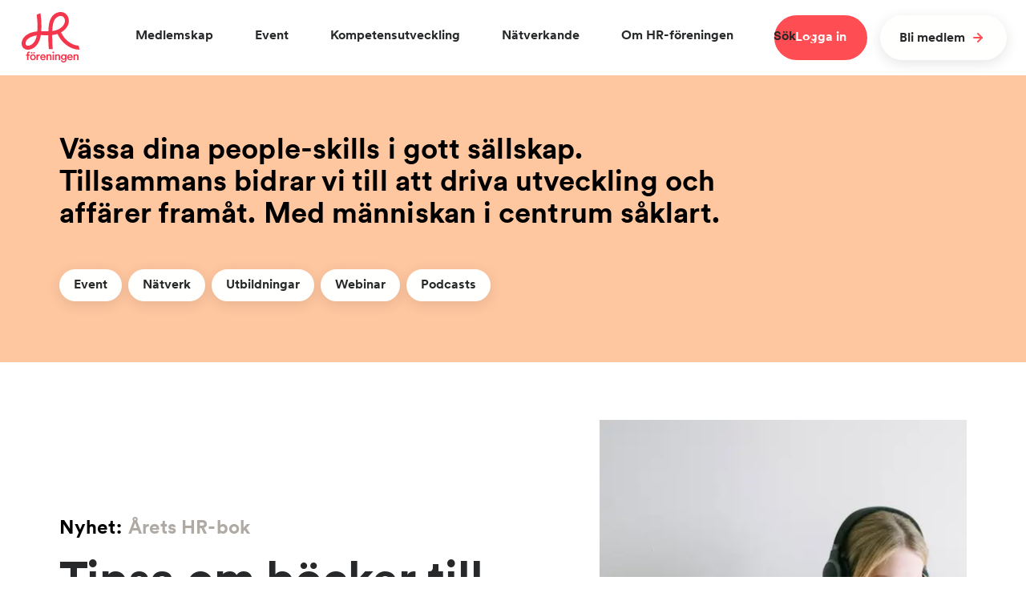

--- FILE ---
content_type: application/javascript; charset=UTF-8
request_url: https://hrforeningen.se/6964-9b364e16d59e1065ab4f.js
body_size: 788
content:
(self.webpackChunksveriges_hr_forening=self.webpackChunksveriges_hr_forening||[]).push([[6964],{6964:function(C,e,n){var t=n(7294);function r(C){return t.createElement("svg",C,t.createElement("path",{d:"M307.974 180.31C269.935 178.318 230.635 148.424 213.583 109.063C217.375 106.921 221.049 104.568 224.533 101.979C240.151 90.3781 250.66 75.2312 254.129 59.3471C258.52 39.2349 251.101 18.5738 235.665 7.93724C212.59 -7.96262 180.401 3.5838 164.815 24.3391C150.34 43.6198 147.029 67.8029 145.61 91.0762C145.366 95.0374 145.169 99.1006 145.003 103.242C138.168 103.329 131.199 103.203 124.112 103.078C118.333 102.976 112.381 102.866 106.468 102.889C106.468 102.819 106.476 102.748 106.484 102.677C108.731 70.6738 107.256 38.3956 102.116 6.72926L82.0524 14.9027C86.3332 43.4237 87.4764 72.4309 85.4582 101.203C85.3951 102.081 85.332 102.976 85.2611 103.87C51.7714 107.102 27.1823 118.373 12.0221 137.489C-0.946514 153.836 -4.6124 180.106 12.0694 194.045C17.9348 198.947 25.6686 201.583 34.1987 201.748C37.8804 201.818 41.7119 201.426 45.6064 200.563C65.1578 196.21 82.9985 181.118 93.3339 160.182C99.1363 148.424 102.321 135.999 104.198 124.021C104.316 124.021 104.442 124.021 104.56 124.021C110.867 123.966 117.403 124.084 123.733 124.202C130.608 124.327 137.537 124.453 144.491 124.374C144.246 150.008 145.295 176.655 147.526 198.241H168.552C166.297 176.874 165.28 148.855 165.58 123.323C175.245 122.374 184.855 120.617 194.276 117.558C203.524 138.76 218.581 158.3 237.502 173.407C259.71 191.135 285.411 201.057 310.205 201.528C311.175 201.544 312.144 201.552 313.114 201.544L307.958 180.341L307.974 180.31ZM74.4289 150.816C66.9001 166.073 54.4124 176.961 41.0339 179.941C34.6481 181.369 28.8694 180.577 25.5898 177.831C19.1725 172.466 21.853 159.029 28.5383 150.597C39.3546 136.964 57.4791 128.516 82.5649 125.378C80.9172 134.061 78.4102 142.768 74.4368 150.816H74.4289ZM196.01 94.3393C194.836 94.857 193.637 95.359 192.439 95.8218C184.019 99.0928 175.237 100.975 166.155 102.026C166.297 98.7398 166.463 95.5159 166.66 92.3469C167.874 72.3681 170.538 51.8325 181.67 37.0151C188.474 27.9552 200.67 21.4368 211.644 21.6486C215.988 21.7349 220.15 22.8723 223.706 25.3196C231.897 30.9673 236.036 43.3844 233.529 54.8446C231.148 65.7478 223.493 76.4706 211.959 85.0363C207.016 88.7073 201.647 91.8371 196.003 94.3393H196.01Z",fill:"white"}))}r.defaultProps={width:"314",height:"202",viewBox:"0 0 314 202",fill:"none"},C.exports=r,r.default=r}}]);

--- FILE ---
content_type: application/javascript; charset=UTF-8
request_url: https://hrforeningen.se/b2406d2d42a0276dda7d86e5c291bed9bd427488-4348daa61fb73b253b57.js
body_size: 23074
content:
(self.webpackChunksveriges_hr_forening=self.webpackChunksveriges_hr_forening||[]).push([[6738],{1618:function(C,e,t){var l=t(7294);function a(C){return l.createElement("svg",C,[l.createElement("g",{clipPath:"url(#clip0_1474_17607)",key:0},[l.createElement("mask",{id:"mask0_1474_17607",style:{maskType:"luminance"},maskUnits:"userSpaceOnUse",x:"0",y:"0",width:"61",height:"63",key:0},l.createElement("path",{d:"M60.4967 0H0.5V63H60.4967V0Z",fill:"white"})),l.createElement("g",{mask:"url(#mask0_1474_17607)",key:1},l.createElement("path",{d:"M57.9915 37.5809C57.9816 37.6805 57.9684 37.7768 57.9585 37.8764C57.9585 37.8929 57.9552 37.9062 57.9519 37.9195C57.9486 37.9461 57.9453 37.9726 57.942 37.9958C57.9091 38.2282 57.8728 38.4572 57.8333 38.6863C57.7542 39.131 57.6652 39.5758 57.5597 40.014C57.352 40.8903 57.0949 41.7566 56.7884 42.603C56.7225 42.7889 56.6532 42.9748 56.5807 43.1573C56.5379 43.2635 56.4983 43.3698 56.4555 43.476C56.4423 43.5059 56.4324 43.5324 56.4192 43.5623C56.4159 43.5689 56.4126 43.5789 56.406 43.5888C56.2346 43.9838 56.0533 44.3722 55.8589 44.7572C55.4864 45.4908 55.0612 46.1945 54.6195 46.8849C54.1811 47.5687 53.7197 48.2392 53.2384 48.8931C53.123 49.0491 53.0143 49.2051 52.8923 49.3544C52.8791 49.371 52.8692 49.3843 52.8561 49.4009C52.7835 49.4938 52.7077 49.5901 52.6319 49.683C52.5462 49.7926 52.4572 49.8988 52.3715 50.005C49.9653 48.9096 47.6415 47.6317 45.4265 46.1812C44.8991 45.836 44.3783 45.4775 43.874 45.0958C43.2115 44.568 42.5852 43.9872 42.0545 43.3233C41.804 42.9748 41.5799 42.6096 41.4019 42.2213C41.2734 41.886 41.1778 41.5408 41.1184 41.1857C41.0822 40.784 41.0921 40.3857 41.1349 39.9841C41.3986 38.2581 42.16 36.6549 42.427 34.9288C42.5753 33.9662 42.6215 32.9638 42.2919 32.0278C42.0875 31.4535 41.8106 30.9689 41.4316 30.4976C41.1052 30.0893 40.6932 29.7607 40.2713 29.4553C39.4934 28.8944 38.6166 28.4927 37.8421 27.9251C37.5915 27.716 37.3608 27.4903 37.1532 27.238C36.9653 26.9758 36.8038 26.697 36.6686 26.4016C36.517 26.0099 36.4115 25.6016 36.3456 25.1867C36.2962 24.6789 36.3027 24.1644 36.3555 23.6565C36.4544 23.0259 36.6258 22.4085 36.8598 21.8143C37.107 21.2567 37.4136 20.7256 37.7728 20.231C38.1816 19.7232 38.6496 19.2751 39.1572 18.8668C40.0142 18.2196 40.9503 17.6984 41.9293 17.2702C44.6486 16.1417 47.5888 15.6305 50.4499 15.0065C51.2508 14.8306 52.0551 14.658 52.8561 14.482C53.034 14.7509 53.2055 15.0231 53.3736 15.3019C53.9735 16.2944 54.5107 17.3233 54.9821 18.3822C55.0381 18.5083 55.0941 18.6345 55.1469 18.7639C55.1601 18.7905 55.17 18.817 55.1831 18.8469C55.1963 18.8801 55.2095 18.9133 55.2227 18.9432C55.3315 19.2054 55.4337 19.4709 55.5358 19.7398C55.7303 20.2576 55.9116 20.782 56.0797 21.3098C56.4159 22.3653 56.6994 23.4408 56.9367 24.5229C57.1674 25.5784 57.3553 26.6439 57.5069 27.7127C57.5234 27.8189 57.5366 27.9251 57.5531 28.0314C57.5597 28.0911 57.5696 28.1475 57.5762 28.2073C57.6091 28.4695 57.6388 28.7284 57.6685 28.9906C57.7278 29.5051 57.7772 30.0196 57.8234 30.5374C58.0244 32.8609 58.2387 35.2574 57.9915 37.5843V37.5809ZM48.5249 54.0346C48.2282 54.3002 47.925 54.5558 47.6152 54.8113C47.4668 54.9342 47.3185 55.0536 47.1669 55.1731C47.1537 55.1831 47.1438 55.1897 47.1306 55.1997C47.0911 55.1931 46.8834 55.3889 46.8538 55.4121C46.2341 55.8768 45.6012 56.3216 44.9486 56.7365C44.286 57.1581 43.6103 57.5531 42.9148 57.9182C42.5687 58.1007 42.2194 58.2733 41.8667 58.4393C41.6986 58.519 41.5272 58.5953 41.3558 58.6717C41.2766 58.7049 41.2008 58.738 41.1217 58.7746C41.0822 58.7912 41.0459 58.8078 41.0064 58.821C39.5791 59.4085 38.0992 59.8666 36.5862 60.1753C36.2039 60.2516 35.8182 60.3213 35.4293 60.3811C35.3535 60.3911 35.271 60.401 35.248 60.4043C35.2612 60.4043 35.2941 60.401 35.3633 60.3944C35.2776 60.401 35.1886 60.4176 35.1029 60.4276C34.8986 60.4508 34.6975 60.474 34.4932 60.4939C33.7021 60.5703 32.9044 60.6035 32.1067 60.5935C31.3124 60.5836 30.5147 60.5371 29.7236 60.4574C29.5324 60.4375 29.3446 60.4176 29.1567 60.3944C29.071 60.3844 28.982 60.3745 28.8963 60.3612C28.8798 60.3612 28.8633 60.3579 28.8501 60.3545C28.8402 60.3545 28.8271 60.3545 28.8106 60.3479C28.7974 60.3479 28.7809 60.3446 28.7677 60.3413C28.7743 60.3413 28.7776 60.3413 28.7842 60.3413C28.4084 60.2882 28.0327 60.2251 27.6569 60.1587C26.1011 59.8732 24.5651 59.4683 23.0687 58.9505C22.6929 58.821 22.3237 58.6849 21.9546 58.5422C21.7766 58.4725 21.5986 58.4028 21.4239 58.3298C21.3448 58.2966 21.269 58.2634 21.1898 58.2335C21.147 58.2169 21.1042 58.197 21.0613 58.1771C20.3493 57.8651 19.6472 57.5298 18.9551 57.168C17.5509 56.4311 16.1995 55.5914 14.914 54.6586C14.759 54.5458 14.6074 54.4329 14.4525 54.3168C14.3965 54.2736 14.3404 54.2305 14.2844 54.1873C14.9733 53.7392 15.5963 53.1816 16.1006 52.5277C16.3906 52.1526 16.6642 51.7709 16.8917 51.3526C17.1158 50.9411 17.3037 50.5062 17.4685 50.0648C18.0915 48.4184 18.2002 46.6193 17.9431 44.89C17.7816 43.788 17.4388 42.7192 17.274 41.6172C17.2279 41.189 17.2147 40.7608 17.2575 40.3326C17.3399 39.8447 17.4883 39.3767 17.6728 38.9186C18.2596 37.5743 19.0704 36.3262 19.4956 34.9122C19.7428 34.0891 19.7989 33.2493 19.6571 32.4062C19.5154 31.573 19.0803 30.8063 18.52 30.1856C18.0025 29.6113 17.3333 29.1599 16.6444 28.8213C15.9226 28.4629 15.1645 28.1874 14.3965 27.9517C12.6099 27.4073 10.7938 26.9559 8.9578 26.6007C7.10206 26.2389 5.22325 25.9734 3.34114 25.8008C3.62132 24.2241 4.02015 22.6641 4.54094 21.1505C4.67279 20.7621 4.81453 20.3771 4.96285 19.9954C5.03537 19.8128 5.10788 19.6269 5.1837 19.4444C5.19029 19.4311 5.19358 19.4211 5.19688 19.4112C5.19688 19.4079 5.19688 19.4045 5.20347 19.3979C5.24962 19.285 5.29906 19.1755 5.3485 19.0627C5.67153 18.3258 6.02422 17.6022 6.40657 16.8952C6.79552 16.1749 7.21743 15.4712 7.669 14.7874C7.89314 14.4455 8.12717 14.107 8.36779 13.775C8.48315 13.6157 8.60181 13.4564 8.72048 13.2971C8.72707 13.2871 8.73036 13.2805 8.73696 13.2771C8.74355 13.2705 8.75014 13.2605 8.75673 13.2539C8.82925 13.161 8.90176 13.068 8.97758 12.9751C9.95654 11.7503 11.0443 10.6118 12.2177 9.5695C12.5144 9.30728 12.8143 9.05169 13.1208 8.79943C13.1901 8.743 13.5494 8.53057 13.5658 8.44426C13.5889 8.42767 13.612 8.40775 13.635 8.39116C13.7175 8.32809 13.7999 8.26834 13.879 8.20528C14.5118 7.73394 15.1645 7.28583 15.8336 6.86429C17.1553 6.03446 18.5397 5.3175 19.967 4.69679C19.9999 4.68352 20.0329 4.67024 20.0659 4.65364C20.1483 4.62045 20.2274 4.58726 20.3098 4.55406C20.501 4.47772 20.6921 4.40138 20.8833 4.32835C21.2525 4.18894 21.6249 4.05617 22.0007 3.93004C22.7489 3.67777 23.507 3.45538 24.2751 3.26286C25.0398 3.07034 25.8144 2.9077 26.589 2.77825C26.7768 2.74505 26.9647 2.7185 27.1526 2.68863C27.235 2.67535 27.3207 2.67203 27.3998 2.65211C27.4262 2.6488 27.4559 2.64548 27.4822 2.64216C27.8745 2.59237 28.2634 2.55254 28.6557 2.51934C30.2246 2.38657 31.8035 2.37993 33.3692 2.50939C33.7449 2.53926 34.124 2.57909 34.4997 2.62556C34.5195 2.62556 34.536 2.62888 34.5525 2.6322C34.5426 2.6322 34.5393 2.6322 34.5261 2.62888C34.6118 2.64548 34.7008 2.65211 34.7865 2.66539C34.9744 2.69195 35.1623 2.72182 35.3469 2.75501C36.0753 2.87783 36.7939 3.03383 37.5091 3.21639C37.8322 3.3724 38.2079 3.47198 38.5145 3.58815C38.9199 3.74084 39.3187 3.90348 39.7176 4.06945C39.7373 4.07609 39.7571 4.08605 39.7769 4.096C39.8791 4.13583 39.9747 4.1823 40.0768 4.22545C40.2746 4.31176 40.4724 4.40138 40.6669 4.491C41.036 4.66028 41.4052 4.8362 41.7711 5.01544C43.1258 5.68926 44.441 6.44274 45.6968 7.29247C45.9935 7.49495 46.2868 7.70074 46.5802 7.91318C46.7186 8.01276 46.8537 8.11565 46.9889 8.21855C47.0515 8.26502 47.1141 8.31149 47.1735 8.36128C47.1834 8.36792 47.19 8.37456 47.1998 8.3812C47.2097 8.38784 47.2196 8.39779 47.2361 8.41107C47.7668 8.83594 48.2876 9.27409 48.7919 9.73215C49.6786 10.5454 50.5125 11.4183 51.2838 12.3411C49.2863 12.766 47.2855 13.1842 45.3013 13.6688C43.0928 14.2065 40.8679 14.9069 38.9166 16.1085C37.964 16.696 37.0345 17.403 36.2962 18.2527C35.571 19.0859 35.0271 20.0053 34.6052 21.021C33.8603 22.8134 33.6394 24.971 34.269 26.8331C34.6019 27.8156 35.1425 28.7284 35.9006 29.4354C36.7115 30.1889 37.697 30.6702 38.6199 31.2577C38.788 31.3639 38.9496 31.4768 39.1078 31.5929C39.3088 31.7622 39.4967 31.9448 39.6681 32.1439C39.7736 32.3 39.8692 32.4626 39.9516 32.6319C40.0208 32.8277 40.0768 33.0269 40.1131 33.2294C40.1461 33.5912 40.1362 33.953 40.0966 34.3148C39.8857 35.6259 39.3912 36.8739 39.0583 38.1552C38.6694 39.6522 38.4914 41.262 39.0353 42.7491C39.5956 44.2826 40.6471 45.5439 41.8864 46.5795C43.2016 47.6782 44.6618 48.601 46.1286 49.4739C47.6152 50.3602 49.1479 51.1668 50.7169 51.9003C50.0181 52.6438 49.2896 53.3542 48.5282 54.028L48.5249 54.0346ZM47.1273 55.203C47.1076 55.2196 47.0878 55.2362 47.068 55.2495C46.9724 55.3258 47.0944 55.2296 47.1273 55.203ZM9.87084 50.015C9.61044 49.7162 9.35663 49.4109 9.10613 49.1055C9.00395 48.9794 8.90176 48.8499 8.80288 48.7205C8.78969 48.6906 8.74355 48.6441 8.72707 48.6209C8.65455 48.5279 8.58533 48.4317 8.51611 48.3387C7.58 47.0741 6.74608 45.7364 6.02422 44.3357C5.83963 43.9772 5.66164 43.6154 5.49353 43.2503C5.41113 43.071 5.32873 42.8918 5.24962 42.7092C5.20677 42.613 5.16392 42.5134 5.12436 42.4171C5.06833 42.291 5.15403 42.4902 5.15733 42.4968C5.12436 42.4503 5.10788 42.3806 5.08811 42.3275C4.77827 41.5674 4.49809 40.794 4.25418 40.0107C3.76635 38.4572 3.41036 36.864 3.17963 35.2508C3.17633 35.2209 3.16974 35.1911 3.16645 35.1579C3.17304 35.0749 3.14337 34.9753 3.13348 34.8923C3.10711 34.6799 3.08404 34.4674 3.06426 34.255C3.02141 33.8467 2.98845 33.4352 2.96538 33.0236C2.91594 32.2004 2.89616 31.3772 2.90935 30.554C2.92253 29.7673 2.96538 28.984 3.0346 28.2006C3.83886 28.2703 4.64313 28.3566 5.44409 28.4629C8.16672 28.8413 10.8597 29.4221 13.4933 30.2088C14.0504 30.3748 14.6008 30.554 15.1381 30.7731C15.5732 30.9689 15.9918 31.1946 16.3775 31.4735C16.5752 31.6361 16.7565 31.8153 16.9213 32.0112C17.0235 32.1572 17.1125 32.3099 17.1883 32.4726C17.2509 32.6452 17.2971 32.8178 17.33 32.997C17.3498 33.2194 17.3465 33.4385 17.3235 33.6609C17.2509 34.0725 17.1224 34.4708 16.9708 34.8591C16.4566 36.0474 15.7874 37.1594 15.3161 38.3709C15.0524 39.0514 14.8909 39.7584 14.8414 40.4886C14.7821 41.3616 14.9304 42.2512 15.1117 43.1042C15.2831 43.9009 15.4974 44.6908 15.6193 45.5007C15.6984 46.2044 15.6984 46.9181 15.6193 47.6251C15.5205 48.269 15.3556 48.8997 15.1183 49.5071C14.8942 50.015 14.6239 50.4963 14.2976 50.9444C14.0141 51.2962 13.6944 51.6182 13.345 51.9036C13.2329 51.9866 13.1176 52.0663 12.9989 52.1426C12.7879 52.2754 12.6165 52.4646 12.5111 52.6903C12.1683 52.3816 11.8321 52.0663 11.5057 51.7443C10.9421 51.1867 10.3982 50.6091 9.87743 50.0117L9.87084 50.015ZM8.75344 48.6541C8.70729 48.5976 8.72707 48.6209 8.75344 48.6541V48.6541ZM8.72048 13.307C8.72048 13.307 8.7007 13.3336 8.69081 13.3435C8.7007 13.3303 8.71059 13.317 8.72048 13.307ZM13.4933 8.50733C13.5131 8.49073 13.5362 8.47414 13.5559 8.45754C13.523 8.4841 13.3944 8.58035 13.4933 8.50733ZM60.4504 33.7438C60.3449 31.5797 60.1636 29.4221 59.867 27.2746C59.5604 25.0805 59.1122 22.9031 58.4496 20.7854C57.7278 18.4818 56.7587 16.2346 55.5161 14.1667C54.1679 11.9229 52.4968 9.86492 50.5784 8.09574C48.3403 6.03115 45.7858 4.32503 43.0698 2.97077C41.5964 2.2372 40.0768 1.59326 38.5342 1.02899C38.4485 0.982515 38.3595 0.942684 38.2607 0.91613C35.0931 0.0896281 31.7771 -0.179234 28.5238 0.116182C25.1518 0.418237 21.8886 1.26797 18.7738 2.60233C15.7611 3.89353 12.9659 5.68262 10.5103 7.86339C8.02169 10.074 5.91544 12.7427 4.32669 15.677C2.70828 18.6643 1.58099 21.9305 0.997572 25.2797C0.394375 28.755 0.33834 32.2668 0.826172 35.762C1.29752 39.1344 2.33252 42.4171 3.87842 45.4476C5.37487 48.3752 7.37564 51.0605 9.69944 53.3741C12.043 55.7009 14.7459 57.6892 17.6597 59.2293C20.5636 60.7628 23.6982 61.8914 26.9252 62.4888C30.2576 63.1062 33.6362 63.2091 36.9752 62.5718C40.1625 61.9611 43.2313 60.6798 45.9803 58.9538C48.7754 57.2012 51.2937 54.9873 53.4461 52.4812C55.7171 49.8391 57.7278 46.9048 58.9737 43.6253C59.656 41.8363 60.0944 39.9741 60.3416 38.0755C60.5295 36.6283 60.5196 35.1977 60.4471 33.7438H60.4504Z",fill:"#E83A4F"})),l.createElement("path",{d:"M28.7843 60.3446C28.7843 60.3446 28.8041 60.3446 28.8107 60.3479C28.8239 60.3479 28.837 60.3512 28.8502 60.3545C28.926 60.3645 28.8865 60.3545 28.7843 60.3446Z",fill:"#E83A4F",key:2}),l.createElement("path",{d:"M34.5493 2.64547C34.6482 2.65875 34.6911 2.67202 34.5493 2.64547V2.64547Z",fill:"#E83A4F",key:3})]),l.createElement("defs",{key:1},l.createElement("clipPath",{id:"clip0_1474_17607"},l.createElement("rect",{width:"60",height:"63",fill:"white",transform:"translate(0.5)"})))])}a.defaultProps={width:"61",height:"63",viewBox:"0 0 61 63",fill:"none"},C.exports=a,a.default=a},8584:function(C,e,t){var l=t(7294);function a(C){return l.createElement("svg",C,[l.createElement("g",{clipPath:"url(#clip0_1415_10816)",key:0},[l.createElement("path",{d:"M34.207 3.07437C34.2585 3.03505 34.4069 2.93873 34.207 3.07437V3.07437Z",fill:"#FFFFFE",key:0}),l.createElement("path",{d:"M26.7944 5.7438C26.8578 5.71628 26.9765 5.66321 26.7944 5.7438V5.7438Z",fill:"#FFFFFE",key:1}),l.createElement("mask",{id:"mask0_1415_10816",style:{maskType:"luminance"},maskUnits:"userSpaceOnUse",x:"0",y:"0",width:"78",height:"47",key:2},l.createElement("path",{d:"M78 0H0V47H78V0Z",fill:"white"})),l.createElement("g",{mask:"url(#mask0_1415_10816)",key:3},[l.createElement("path",{d:"M68.4418 34.4706C68.4418 34.4706 68.4358 34.4863 68.4319 34.5021C68.4358 34.4903 68.4398 34.4804 68.4418 34.4706Z",fill:"#FFFFFE",key:0}),l.createElement("path",{d:"M60.3759 25.4696C60.3601 25.4578 60.3462 25.4461 60.3383 25.4421C60.2928 25.4008 60.2473 25.3635 60.2037 25.3202C60.1602 25.279 60.1206 25.2338 60.079 25.1905C60.0691 25.1807 60.0632 25.1728 60.0553 25.1669C60.0533 25.161 60.0473 25.1512 60.0394 25.1374C60.0077 25.0863 59.9781 25.0333 59.9464 24.9821C59.9424 24.9743 59.9385 24.9684 59.9365 24.9645C59.9365 24.9625 59.9365 24.9605 59.9345 24.9566C59.9127 24.8937 59.8949 24.8308 59.8811 24.7659C59.887 24.7816 59.8811 24.7109 59.8712 24.6598C59.8712 24.6558 59.8751 24.6539 59.8771 24.6499C59.891 24.6362 59.9088 24.6224 59.9306 24.6028C59.8989 24.6303 59.8257 24.7069 59.9523 24.589C59.9523 24.589 59.9583 24.5929 59.9642 24.5929C59.9603 24.5929 59.9563 24.5929 59.9523 24.589C59.9543 24.587 59.9563 24.587 59.9583 24.5851C60.0157 24.534 60.0236 24.5615 60.0058 24.5831C60.0058 24.5831 60.0058 24.5831 60.0038 24.5831H60.0157C60.0414 24.587 60.1028 24.5949 60.1324 24.6047C60.1839 24.6224 60.2374 24.6381 60.2888 24.6558C60.3106 24.6657 60.3462 24.6834 60.3561 24.6893C60.4214 24.7286 60.4907 24.762 60.558 24.8013C60.6649 24.8642 60.7658 24.935 60.8668 25.0038C60.8846 25.0156 60.938 25.0549 60.9638 25.0745C61.0113 25.1119 61.0588 25.1492 61.1063 25.1866C61.2607 25.3085 61.4131 25.4284 61.5675 25.5502C62.0861 25.963 62.6007 26.3798 63.1034 26.8083C62.7175 26.6628 62.3355 26.5056 61.9614 26.3287C61.421 26.0751 60.8628 25.8136 60.3739 25.4677L60.3759 25.4696ZM68.3408 34.7517C68.3408 34.7517 68.325 34.7615 68.3131 34.7694C68.321 34.7655 68.3309 34.7576 68.3408 34.7517ZM57.3139 32.4027C56.6389 32.0587 55.9897 31.6773 55.3484 31.2783C55.3385 31.2724 55.3207 31.2586 55.3068 31.2469C55.2751 31.2213 55.2435 31.1938 55.2158 31.1663C55.1979 31.1505 55.1821 31.1328 55.1643 31.1151C55.1584 31.1053 55.1485 31.0896 55.1405 31.0758C55.1405 31.0758 55.1405 31.0758 55.1405 31.0739C55.1405 31.0621 55.1405 31.0522 55.1405 31.0444C55.1504 31.011 55.1623 30.9658 55.1663 30.9441C55.7007 30.838 55.9422 30.9009 56.4806 31.2803C57.0051 31.6498 57.6286 32.2671 58.1709 32.7486C58.2224 32.7939 58.2738 32.8391 58.3253 32.8862C57.9849 32.7349 57.6484 32.5737 57.3158 32.4047L57.3139 32.4027ZM55.1168 31.0424V31.0405C55.1168 31.0405 55.1168 31.0404 55.1168 31.0424ZM55.1663 30.9323C55.2138 30.893 55.1623 30.8262 55.1663 30.9323ZM51.8291 38.0816C51.3877 37.6315 51.1739 37.3622 50.8454 36.8275C50.7523 36.6761 50.6751 36.5169 50.594 36.3577C50.6197 36.3636 50.6435 36.3695 50.6692 36.3773C50.7088 36.3891 50.7484 36.4049 50.788 36.4186C50.8137 36.4304 50.8414 36.4442 50.8671 36.456C50.9582 36.5071 51.0512 36.5543 51.1403 36.6113C51.1957 36.6466 51.457 36.857 51.2848 36.7056C51.5876 36.967 51.8865 37.2324 52.1834 37.5017C52.7911 38.0541 53.3849 38.6222 53.9648 39.206C54.2261 39.4694 54.4834 39.7348 54.7387 40.0041C54.1667 39.78 53.6323 39.493 53.0543 39.1057C52.6149 38.8109 52.2626 38.5219 51.8331 38.0816H51.8291ZM50.5089 36.3361C50.5089 36.34 50.5049 36.3439 50.5029 36.3459C50.5029 36.3459 50.5069 36.34 50.5089 36.3361ZM11.9532 3.81937C11.9334 3.81151 11.9156 3.80364 11.8958 3.79578C11.9235 3.80364 12.1037 3.88424 11.9532 3.81937ZM76.8005 5.04597C73.8731 5.8637 71.1653 7.33798 68.1943 8.01222C66.888 8.30904 65.5143 8.41322 64.1941 8.11443C63.05 7.85693 62.2088 7.44806 61.1934 6.80527C60.1562 6.14873 59.3961 5.52167 58.4559 4.74129C57.5098 3.955 56.5696 3.16086 55.574 2.43551C53.4027 0.855087 50.9166 -0.165114 48.1772 0.0432511C46.5482 0.16709 44.9766 0.607408 43.4703 1.22071C43.0606 1.38779 42.6509 1.56274 42.2451 1.74359C41.1604 1.06149 39.9847 0.465878 38.7318 0.178885C37.2235 -0.167079 35.6836 -0.0255486 34.3119 0.703728C33.0907 1.35241 32.0891 2.36475 31.0024 3.20607C30.9945 3.21197 30.9846 3.21983 30.9728 3.22769C30.9629 3.23556 30.9549 3.24145 30.951 3.24342C30.8916 3.28863 30.8302 3.33384 30.7709 3.37905C30.6343 3.48127 30.4977 3.58152 30.3592 3.6798C30.09 3.87244 29.8188 4.06115 29.5417 4.242C28.9993 4.59779 28.4412 4.93196 27.8652 5.23271C27.5346 5.40569 27.1962 5.56688 26.8537 5.71431C26.8201 5.73003 26.7845 5.74379 26.7508 5.75755C26.7686 5.74969 26.7825 5.74379 26.7963 5.7379C26.7884 5.74183 26.7825 5.74379 26.7765 5.74576C26.6994 5.77721 26.6222 5.80866 26.543 5.83815C26.3708 5.90498 26.1946 5.96789 26.0204 6.02686C25.3811 6.24112 24.724 6.40231 24.0569 6.50059C23.0851 6.61657 22.1073 6.58708 21.1354 6.46914C19.4906 6.23915 17.8636 5.82046 16.2741 5.34672C15.4824 5.11084 14.6966 4.85333 13.9187 4.57223C13.5308 4.43267 13.1428 4.28721 12.7588 4.13585C12.5668 4.06115 12.3748 3.98449 12.1828 3.90586C12.0958 3.87048 11.9908 3.80364 11.8998 3.78792C11.8622 3.77219 11.8246 3.75647 11.785 3.73878C10.9101 3.36529 10.0491 2.96429 9.20195 2.53576C8.75066 2.30774 8.13113 2.40406 7.87777 2.88173C7.64421 3.32008 7.74318 3.95304 8.22614 4.19679C10.1243 5.15605 12.0938 5.98558 14.1068 6.67357C16.0802 7.34584 18.1149 7.91786 20.1754 8.25597C21.3017 8.44074 22.4457 8.55672 23.5858 8.47023C24.5617 8.39553 25.5276 8.20879 26.4559 7.9041C28.3066 7.2967 30.0068 6.31581 31.5685 5.16981C32.4771 4.50147 33.3242 3.76433 34.209 3.06847C34.209 3.06847 34.211 3.06847 34.2129 3.06651C34.207 3.07044 34.2011 3.07437 34.1951 3.0783C34.2585 3.03505 34.3178 2.98591 34.3792 2.9407C34.4861 2.86207 34.5969 2.78541 34.7078 2.71071C34.9295 2.56328 35.1571 2.42569 35.3946 2.30578C35.4461 2.28022 35.4975 2.25467 35.549 2.23108C35.5629 2.22518 35.5767 2.21929 35.5906 2.21339C35.7113 2.19177 35.8439 2.11707 35.9627 2.08169C36.1745 2.01682 36.3902 1.96964 36.6079 1.93426C36.986 1.89494 37.3641 1.89888 37.7401 1.93819C38.0727 1.9893 38.3993 2.064 38.7199 2.16228C38.8961 2.21535 39.0702 2.27629 39.2405 2.33919C39.286 2.35689 39.3315 2.37458 39.377 2.39227C39.3949 2.40013 39.4562 2.42372 39.478 2.43355C39.5215 2.45321 39.5651 2.4709 39.6067 2.49055C39.7986 2.57704 39.9887 2.66943 40.1747 2.76772C39.8659 2.93873 39.5611 3.11565 39.2642 3.30239C37.9737 4.11029 36.9009 5.15801 36.1745 6.49863C35.5035 7.73898 35.1056 9.10712 34.8147 10.4772C34.4762 12.0714 34.2288 13.6852 34.0407 15.303C33.8547 16.8972 33.6092 18.5759 33.8943 20.1701C34.1476 21.5952 35.072 22.8199 36.2913 23.5885C37.5165 24.359 39.001 24.5713 40.4083 24.2784C41.8591 23.9757 43.1477 23.1088 44.0404 21.9471C44.939 20.7775 45.4121 19.3602 45.8356 17.9665C46.5957 15.476 47.5141 12.4311 50.1585 11.3637C50.5999 11.1849 51.069 11.1003 51.5599 11.0944C53.6224 12.264 55.6908 13.4159 57.6959 14.6858C60.2354 16.2937 62.6957 18.0275 65.0769 19.8576C66.3337 20.8247 67.5708 21.8193 68.796 22.8277C69.3364 23.2739 69.8926 23.7084 70.4013 24.19C70.5774 24.3571 70.8308 24.6205 70.9258 24.7482C71.0287 24.8878 71.197 25.1964 71.2306 25.3085C71.3237 25.623 71.3395 25.6505 71.292 26.0063C71.2742 26.1419 71.1515 26.5606 71.001 26.765C70.714 27.1601 70.1123 27.512 69.6828 27.6555C68.8059 27.9484 67.8677 27.9228 66.9552 27.7911C65.6113 26.3169 64.0496 25.049 62.4839 23.8165C61.6565 23.1658 60.7243 22.4916 59.604 22.6901C59.028 22.7924 58.5806 23.1599 58.2461 23.6199C57.8582 24.1585 57.8681 24.8445 58.0739 25.4559C58.4084 26.4505 59.2358 27.0815 60.1384 27.5553C61.2429 28.1351 62.3988 28.6266 63.5904 28.9961C64.3623 29.2359 65.1521 29.4227 65.9497 29.5642C66.4109 30.1028 66.8325 30.667 67.2066 31.2842C67.553 31.8543 67.842 32.4223 68.0538 33.0042C68.1666 33.3128 68.2616 33.6254 68.3428 33.9418C68.3804 34.0912 68.4239 34.2465 68.4457 34.3979C68.4477 34.4156 68.4516 34.4254 68.4556 34.4313C68.4536 34.4392 68.4497 34.447 68.4457 34.4568C68.4595 34.4175 68.4239 34.5473 68.416 34.5826C68.414 34.5944 68.4002 34.6318 68.3903 34.6632C68.3804 34.679 68.3685 34.7006 68.3566 34.7202C68.3685 34.6711 68.2022 34.8323 68.317 34.7596C68.3012 34.7694 68.2834 34.7812 68.2656 34.791C68.2596 34.791 68.2537 34.791 68.2497 34.793C68.1844 34.8048 67.9133 34.8618 67.9904 34.8578C67.365 34.9227 66.7157 34.8657 66.0923 34.8225C65.0254 34.7478 63.9684 34.5925 62.9253 34.3664C62.8402 34.2917 62.7551 34.217 62.672 34.1423C61.6308 33.2204 60.5877 32.2965 59.5466 31.3746C58.6658 30.5942 57.7929 29.6448 56.6844 29.1848C56.0827 28.9352 55.4394 28.8801 54.8041 29.0335C54.0024 29.2261 53.468 29.7057 53.276 30.5136C52.9811 31.7599 53.7768 32.5678 54.7625 33.1693C55.867 33.8416 57.0249 34.4116 58.2204 34.909C59.4476 35.4181 60.7124 35.823 62.0029 36.1257C62.0168 36.1395 62.0326 36.1513 62.0465 36.165C62.2761 36.3734 62.5195 36.5877 62.7016 36.8393C62.7788 36.9454 62.8679 37.0929 62.9114 37.199C62.9035 37.1872 62.9807 37.4447 62.9708 37.4113C63.0104 37.5509 62.9847 37.4408 62.9886 37.5214C63.0104 37.9696 62.8164 38.4492 62.476 38.8502C61.6486 39.8271 60.5738 40.2498 59.3407 40.4837C58.9211 40.5643 58.4045 40.6075 57.8424 40.6016C57.302 39.8114 56.5736 39.1116 55.9283 38.4394C55.0178 37.4899 54.0697 36.5798 53.086 35.707C52.3556 35.0603 51.5876 34.4922 50.5801 34.3998C49.4598 34.2976 48.674 35.1606 48.585 36.2162C48.5394 36.7548 48.8819 37.2934 49.155 37.7435C49.4202 38.1819 49.731 38.5966 50.0635 38.9878C51.3204 40.466 53.0761 41.5275 54.9327 42.0818C55.4889 42.2489 56.0609 42.3688 56.6429 42.4415C56.6646 42.5103 56.6844 42.5791 56.7003 42.6499C56.7517 42.8956 56.7319 43.045 56.6765 43.2435C56.6171 43.4558 56.4825 43.6878 56.338 43.8509C55.964 44.2696 55.4632 44.5861 54.9743 44.7552C53.6204 45.2289 52.1478 45.1365 50.782 44.7729C49.2698 44.3719 47.8665 43.6681 46.5264 42.876C45.1191 42.0445 43.7593 41.1304 42.447 40.1633C41.1743 39.2256 39.955 38.2212 38.7813 37.1636C37.6055 36.1041 36.4793 34.9915 35.2086 34.0421C32.5503 32.0567 29.1399 31.3019 25.9175 30.7692C19.1521 29.6487 12.262 30.0694 5.52829 31.2056C3.9171 31.4768 2.31384 31.7933 0.718484 32.1373C0.207813 32.2474 -0.0910675 32.8391 0.0415485 33.3207C0.186041 33.8455 0.720464 34.103 1.23311 33.9929C6.45264 32.8627 11.7593 32.0724 17.1094 32.0272C19.7142 32.0056 22.3329 32.1511 24.908 32.5462C26.2302 32.7486 27.5406 33.0121 28.837 33.3403C30.0405 33.645 31.2479 33.9949 32.3623 34.5473C34.5811 35.6461 36.2437 37.5214 38.0845 39.1215C40.0441 40.8257 42.1323 42.3885 44.3254 43.7841C46.4512 45.1385 48.773 46.4417 51.2986 46.8506C53.6758 47.2359 56.5103 46.886 58.0284 44.8122C58.5391 44.1163 58.7152 43.3064 58.6143 42.5044C59.3486 42.4553 60.077 42.3256 60.7777 42.1074C62.9114 41.443 65.2708 39.5893 64.8789 37.1086C64.8512 36.9376 64.8077 36.7744 64.7542 36.6172C65.0452 36.6525 65.3361 36.684 65.6271 36.7095C66.6049 36.798 67.7331 36.9435 68.6951 36.6702C69.7659 36.3655 70.4409 35.3965 70.3775 34.2898C70.3122 33.1752 69.7818 31.9879 69.275 31.011C69.0573 30.5923 68.8119 30.1893 68.5486 29.7981C69.0929 29.7745 69.6333 29.6939 70.1499 29.5288C71.2148 29.1888 72.3569 28.4752 72.8418 27.4334C73.3604 26.3208 73.3861 25.0706 72.7468 23.9993C72.2045 23.0931 71.3415 22.4385 70.5398 21.7741C69.57 20.9682 68.5902 20.174 67.5985 19.3917C63.7151 16.3291 59.6554 13.4946 55.3642 11.0217C54.5745 10.5657 53.7728 10.1312 52.9791 9.6811C52.7614 9.55726 52.5456 9.41966 52.32 9.30762C51.7638 9.02652 50.9364 9.17591 50.3545 9.30172C47.9496 9.81673 46.2038 11.8159 45.226 13.9526C44.7074 15.0848 44.3353 16.2642 43.9731 17.4515C43.6524 18.5012 43.3258 19.543 42.7281 20.4728C42.1877 21.3141 41.3762 21.9668 40.4637 22.2675C39.9372 22.4425 39.5314 22.5054 38.9851 22.4837C38.5992 22.468 38.0925 22.3481 37.752 22.1889C36.9187 21.7997 36.22 21.1333 35.9409 20.347C35.5292 19.1892 35.7252 17.8781 35.834 16.6829C36.0557 14.2297 36.3843 11.7097 37.0949 9.343C37.4036 8.31494 37.8074 7.32815 38.4863 6.46914C39.1395 5.64158 40.0797 5.02042 41.0219 4.50344C41.491 4.24593 41.972 3.99039 42.4648 3.74664C42.5697 3.71322 42.6707 3.66604 42.7578 3.60314C44.4125 2.8031 46.1741 2.14459 47.9793 1.97357C49.1273 1.86546 50.2575 1.95392 51.356 2.30971C51.8548 2.4709 52.0607 2.55935 52.5239 2.79327C52.9474 3.00557 53.3572 3.24538 53.755 3.50289C54.5863 4.03953 55.1841 4.51326 55.9224 5.1187C56.6785 5.7379 57.4188 6.37479 58.1868 6.98022C59.7504 8.21665 61.4309 9.36462 63.3885 9.88357C65.7874 10.5205 68.2755 10.0919 70.5873 9.32138C72.8537 8.56655 75.0191 7.53062 77.3231 6.88783C78.5206 6.55366 78.0119 4.69607 76.8084 5.03221L76.8005 5.04597Z",fill:"#FFFFFE",key:1})]),l.createElement("path",{d:"M59.9846 24.5949C59.9846 24.5949 59.9703 24.5949 59.9642 24.5949C59.9703 24.5969 59.9785 24.5969 59.9846 24.5949Z",fill:"#FFFFFE",key:4}),l.createElement("path",{d:"M60.0018 24.587C60.0018 24.587 59.9919 24.5929 59.984 24.5949C60.0058 24.5949 60.0236 24.591 60.0018 24.587Z",fill:"#FFFFFE",key:5}),l.createElement("path",{d:"M60.0038 24.5831C59.9899 24.5831 59.9741 24.5831 59.9602 24.5831C59.98 24.5831 59.9939 24.5831 60.0018 24.5851C60.0018 24.5851 60.0038 24.5851 60.0057 24.5831H60.0038Z",fill:"#FFFFFE",key:6})]),l.createElement("defs",{key:1},l.createElement("clipPath",{id:"clip0_1415_10816"},l.createElement("rect",{width:"78",height:"47",fill:"white"})))])}a.defaultProps={width:"78",height:"47",viewBox:"0 0 78 47",fill:"none"},C.exports=a,a.default=a},8627:function(C,e,t){var l=t(7294);function a(C){return l.createElement("svg",C,[l.createElement("g",{clipPath:"url(#clip0_1415_28136)",key:0},[l.createElement("mask",{id:"mask0_1415_28136",style:{maskType:"luminance"},maskUnits:"userSpaceOnUse",x:"0",y:"0",width:"44",height:"61",key:0},l.createElement("path",{d:"M44 0.5H0V60.5H44V0.5Z",fill:"white"})),l.createElement("g",{mask:"url(#mask0_1415_28136)",key:1},[l.createElement("path",{d:"M29.3294 52.2138C29.3294 52.2138 29.3294 52.2076 29.3278 52.2061C29.3278 52.2076 29.3278 52.2092 29.3262 52.2107C29.3262 52.2138 29.3262 52.2184 29.3278 52.2231C29.3278 52.22 29.3278 52.2169 29.3294 52.2138Z",fill:"#FFFFFE",key:0}),l.createElement("path",{d:"M16.4015 25.4333C16.3191 25.4272 16.2352 25.4181 16.1528 25.4105C16.1268 25.4075 15.9528 25.3832 15.9223 25.3817C15.878 25.3741 15.8368 25.3665 15.8338 25.3665C15.7681 25.3559 15.704 25.3438 15.6384 25.3301C15.4766 25.2982 15.3148 25.2618 15.1546 25.2208C15.0264 25.1875 14.8997 25.151 14.773 25.1101C14.6936 25.0843 14.6158 25.0569 14.5379 25.0296C14.5105 25.019 14.3304 24.9431 14.3182 24.9401C14.3014 24.9325 14.2892 24.9264 14.2861 24.9249C14.2388 24.9021 14.1915 24.8779 14.1442 24.8536C14.0251 24.7913 13.9091 24.7261 13.7962 24.6548C13.7046 24.5971 13.6145 24.5379 13.5275 24.4757C13.5062 24.4605 13.4833 24.4438 13.4619 24.4286C13.3581 24.3512 13.3749 24.3649 13.5138 24.4696C13.465 24.4666 13.3596 24.3421 13.3276 24.3133C13.1444 24.1524 12.972 23.9779 12.8148 23.7927C12.8102 23.7882 12.7995 23.776 12.7858 23.7624C12.7674 23.7366 12.7476 23.7108 12.7293 23.685C12.6438 23.5651 12.5629 23.4406 12.4897 23.3116C12.4301 23.2069 12.3798 23.0977 12.3233 22.9914C12.308 22.952 12.2928 22.911 12.279 22.8715C12.2393 22.7577 12.2058 22.6424 12.1783 22.527C12.163 22.4618 12.1508 22.3965 12.1356 22.3313C12.1356 22.3267 12.134 22.3237 12.1325 22.3191C12.1233 22.2023 12.1157 22.0869 12.1172 21.9685C12.1172 21.8486 12.1905 21.5148 12.1066 21.8486C12.1386 21.7196 12.1554 21.5891 12.192 21.4601C12.2073 21.4085 12.2256 21.3584 12.2409 21.3084C12.2409 21.3084 12.2409 21.3068 12.2409 21.3053C12.2912 21.2127 12.3462 21.1247 12.4011 21.0352C12.4301 21.0063 12.4607 20.976 12.4881 20.9472C12.5171 20.932 12.5538 20.9092 12.5812 20.894C12.5965 20.8895 12.6118 20.8849 12.6285 20.8804C12.6331 20.8804 12.6362 20.8789 12.6408 20.8773C12.6896 20.8819 12.74 20.8895 12.7781 20.8865C12.7858 20.8865 12.7903 20.8865 12.7949 20.8849C12.9033 20.9062 13.0101 20.9274 13.117 20.9532C13.2421 20.9836 13.3657 21.02 13.4879 21.0595C13.5367 21.0746 13.6344 21.1278 13.7198 21.1627C13.697 21.1445 13.7107 21.1338 13.8053 21.1778C13.816 21.1824 13.8252 21.1869 13.8358 21.193C13.8404 21.193 13.845 21.193 13.8481 21.193C13.845 21.193 13.842 21.193 13.8389 21.1945C13.8862 21.2173 13.932 21.2385 13.9793 21.2628C14.0709 21.3084 14.1609 21.3584 14.251 21.4085C14.3166 21.4465 14.8722 21.747 14.8951 21.8274C14.8737 21.7879 14.6936 21.6741 14.8661 21.8153C14.9165 21.8562 14.9668 21.8987 15.0157 21.9412C15.1042 22.0186 15.1912 22.0991 15.2767 22.181C15.4675 22.3646 15.6476 22.5589 15.817 22.7623C15.8292 22.7759 15.8444 22.7926 15.8612 22.8093C15.8689 22.8199 15.8811 22.8366 15.8994 22.8639C15.9711 22.9626 16.0413 23.0597 16.1085 23.1599C16.2596 23.3845 16.4 23.6167 16.5282 23.8534C16.5862 23.9612 16.6427 24.0705 16.6961 24.1797C16.7205 24.2283 16.7434 24.2784 16.7663 24.327C16.7801 24.3573 16.8075 24.3983 16.8274 24.4286C16.9266 24.6214 16.9815 24.8779 17.0411 25.0706C17.0823 25.2026 17.1204 25.3377 17.1555 25.4713C17.0533 25.4682 16.9525 25.4667 16.8503 25.4606C16.7007 25.453 16.5511 25.4439 16.4015 25.4318V25.4333ZM12.711 23.6653C12.7339 23.6941 12.7568 23.7229 12.7797 23.7533C12.7507 23.7229 12.7171 23.685 12.711 23.6653ZM12.4607 20.9244C12.4484 20.9274 12.45 20.9274 12.4607 20.9244V20.9244ZM12.5232 20.9092C12.5232 20.9092 12.5278 20.9092 12.5309 20.9077C12.5278 20.9077 12.5263 20.9092 12.5232 20.9107V20.9092ZM12.6118 20.8713C12.6118 20.8713 12.6102 20.8743 12.6087 20.8758H12.6118C12.6118 20.8758 12.6102 20.8758 12.6087 20.8758C12.6057 20.8773 12.6026 20.8804 12.598 20.8819C12.6011 20.8789 12.6057 20.8773 12.6072 20.8758C12.5889 20.8789 12.566 20.8819 12.54 20.8865C12.5599 20.8773 12.5828 20.8758 12.6087 20.8758C12.6102 20.8743 12.6133 20.8728 12.6133 20.8713H12.6118ZM15.9391 22.908C15.9284 22.8928 15.9024 22.8564 15.8826 22.829C15.907 22.8548 15.9284 22.8822 15.9391 22.908ZM27.3176 21.9852C27.2947 22.0125 27.2688 22.0459 27.2596 22.0581C27.2779 22.0323 27.2978 22.008 27.3176 21.9852ZM26.1988 24.4514C26.269 24.1661 26.3515 23.8853 26.4476 23.6076C26.4949 23.4725 26.5468 23.339 26.5987 23.2054C26.6033 23.1948 26.6094 23.1842 26.6155 23.1705C26.6521 23.0946 26.6872 23.0187 26.7254 22.9444C26.8399 22.7198 26.9666 22.5012 27.1054 22.2918C27.1543 22.2174 27.2047 22.1355 27.2581 22.0596C27.252 22.0687 27.2627 22.0581 27.3146 21.9974C27.3695 21.9351 27.4229 21.8714 27.4779 21.8092C27.6442 21.6255 27.8213 21.4541 28.0105 21.2947C28.0365 21.2735 28.2456 21.1414 28.0792 21.237C27.9083 21.3342 28.1311 21.2036 28.1525 21.1885C28.2624 21.1126 28.3769 21.0428 28.4944 20.9775C28.5096 20.9684 28.6195 20.9047 28.7142 20.8561C28.7264 20.8516 28.7477 20.8455 28.7813 20.8333C28.8317 20.8166 28.8805 20.7984 28.9309 20.7817C29.0561 20.7408 29.1843 20.7074 29.314 20.6816C29.3094 20.6816 29.3705 20.674 29.4178 20.6649C29.4285 20.6649 29.4392 20.6634 29.4498 20.6618C29.5704 20.6543 29.6925 20.6558 29.8146 20.6634C29.8177 20.6634 29.8207 20.6634 29.8223 20.6634C29.8406 20.6634 29.8619 20.6649 29.8909 20.6725C29.8909 20.6725 29.8925 20.6725 29.894 20.6725C29.9184 20.6755 29.9428 20.6785 29.9596 20.6755C29.9459 20.677 29.9352 20.6785 29.923 20.6801C30.0191 20.7028 30.1168 20.7241 30.2115 20.7529C30.2557 20.7666 30.3 20.7817 30.3442 20.7969C30.39 20.8455 30.6159 20.9305 30.6648 20.9593C30.7457 21.0079 30.8235 21.061 30.9013 21.1141C30.9364 21.1475 30.9761 21.1794 31.0112 21.2127C31.1043 21.2993 31.1822 21.4025 31.2738 21.4905C31.2966 21.5239 31.3195 21.5573 31.3409 21.5906C31.3974 21.6787 31.4371 21.7849 31.4966 21.8699C31.5088 21.9033 31.5195 21.9351 31.5302 21.9685C31.5485 22.0277 31.5653 22.0884 31.579 22.1476C31.5851 22.1704 31.5973 22.2508 31.605 22.2963C31.605 22.3039 31.605 22.31 31.605 22.3146C31.608 22.3692 31.608 22.4253 31.608 22.48C31.608 22.5452 31.6004 22.6105 31.5989 22.6758C31.5775 22.7714 31.5592 22.867 31.5317 22.9611C31.5134 23.0248 31.492 23.0886 31.4691 23.1523C31.4676 23.1584 31.4645 23.1644 31.463 23.169C31.405 23.2737 31.3547 23.3799 31.2936 23.4816C31.2585 23.5393 31.2219 23.5954 31.1837 23.6516C31.1654 23.6789 31.1517 23.7062 31.1455 23.7275C31.0967 23.7836 31.0326 23.8383 30.9899 23.8838C30.88 24.0007 30.7624 24.1039 30.6449 24.2116C30.6571 24.204 30.6724 24.1949 30.6892 24.1858C30.6663 24.1995 30.6449 24.2146 30.6236 24.2313C30.6159 24.2374 30.6068 24.245 30.5976 24.2511C30.5839 24.2617 30.5701 24.2723 30.5564 24.2814C30.4465 24.3588 30.332 24.4302 30.2145 24.4954C30.1016 24.5592 29.984 24.6108 29.8696 24.6684C29.868 24.6684 29.8665 24.6699 29.865 24.6715C29.8574 24.673 29.8528 24.676 29.8451 24.6775C29.7536 24.7094 29.6635 24.7443 29.5704 24.7731C29.2942 24.8627 29.0103 24.931 28.7248 24.9856C28.6607 24.9977 28.5966 25.0084 28.5325 25.019C28.5295 25.019 28.4684 25.0281 28.4165 25.0372C28.3601 25.0433 28.2792 25.0539 28.2746 25.0554C28.1769 25.066 28.0807 25.0751 27.9831 25.0843C27.3451 25.1389 26.704 25.1556 26.0645 25.1799C26.0584 25.1799 26.0508 25.1799 26.0447 25.1799C26.0889 24.9355 26.1378 24.6912 26.1973 24.4484L26.1988 24.4514ZM28.85 20.803C28.85 20.803 28.7676 20.8364 28.7233 20.8531C28.7874 20.8197 28.8408 20.7954 28.85 20.803ZM34.6209 42.2048C34.6209 42.1517 34.6224 42.1183 34.6209 42.2048V42.2048ZM34.6637 42.2776L34.6682 42.2685C34.6667 42.2716 34.6652 42.2746 34.6637 42.2776ZM34.6637 42.3156C34.6637 42.3156 34.6682 42.3095 34.6713 42.3065C34.6774 42.3049 34.682 42.3034 34.685 42.3049C34.685 42.3049 34.6759 42.3095 34.6637 42.3156ZM34.627 42.2943C34.6301 42.3065 34.6331 42.3125 34.6347 42.3171C34.6316 42.3125 34.6286 42.3049 34.627 42.2928V42.2943ZM10.0171 45.5709C10.014 45.5406 10.0415 45.489 10.0705 45.4404C10.0644 45.4541 10.0476 45.4966 10.0171 45.5709ZM9.92243 46.263C9.91175 46.2189 9.90564 46.1886 9.91022 46.1886C9.91632 46.1886 9.91938 46.225 9.92243 46.263ZM9.92548 46.3328C9.92548 46.354 9.92548 46.3586 9.92548 46.3328V46.3328ZM29.2346 51.9101C29.259 51.9526 29.2819 51.9951 29.2865 52.03C29.2697 51.989 29.2529 51.9496 29.2346 51.9101ZM16.487 55.0107C16.5496 54.9424 16.5755 54.868 16.487 55.0107V55.0107ZM16.4428 55.0501C16.4428 55.0501 16.455 55.041 16.4626 55.0349C16.4565 55.041 16.4504 55.0456 16.4428 55.0501ZM43.8489 21.577C43.3086 16.9193 41.5076 12.5091 38.6168 8.80299C35.8343 5.23652 31.9957 2.51084 27.6091 1.28155C23.2485 0.0598463 18.4575 0.272316 14.222 1.87039C12.0012 2.70813 9.96059 3.8752 8.12598 5.37615C6.39517 6.79211 4.92229 8.52374 3.73026 10.4071C1.31719 14.2195 0.0350988 18.7587 -5.97473e-06 23.2555C-0.0167952 25.5031 0.283885 27.7811 0.929507 29.9377C1.63771 32.3022 2.7458 34.6105 4.45067 36.4286C6.17233 38.265 8.62203 39.4882 11.1847 39.3805C12.4637 39.3258 13.7626 38.9631 14.8157 38.2225C15.9345 37.4363 16.7877 36.3786 17.4913 35.2176C18.8345 33.0018 19.7472 30.4355 19.8174 27.8312C19.9471 27.8251 20.0753 27.8206 20.2035 27.816C21.2643 27.7766 22.3236 27.7356 23.3843 27.6961C23.3767 27.8798 23.3706 28.0649 23.366 28.2485C23.3309 29.6038 23.392 31.0107 23.7995 32.3143C24.4741 34.4754 26.0493 36.0265 27.9312 37.2087C29.5643 38.2361 31.3577 39.0056 32.9115 40.1605C32.9496 40.1878 32.9863 40.2212 33.0259 40.247C33.0137 40.2394 33.0046 40.2334 32.9939 40.2258C33.0717 40.2895 33.1496 40.3517 33.2259 40.417C33.4258 40.587 33.6181 40.7645 33.8013 40.9512C33.9524 41.1045 34.0928 41.2684 34.2363 41.4293C34.2653 41.4748 34.2973 41.5188 34.3263 41.5643C34.3782 41.6448 34.5782 41.9058 34.5629 41.9969C34.5629 41.9938 34.4668 41.7131 34.5324 41.9377C34.5522 42.0014 34.5751 42.0652 34.5919 42.1304C34.5965 42.1456 34.6072 42.2154 34.6179 42.267C34.6179 42.2898 34.6179 42.3141 34.6179 42.3368C34.6224 42.3338 34.6255 42.3307 34.6286 42.3292C34.6286 42.3307 34.6286 42.3323 34.627 42.3353C34.624 42.3383 34.6209 42.3399 34.6179 42.3429C34.5706 42.3793 34.5721 42.3748 34.5919 42.3581C34.5675 42.3732 34.5446 42.3869 34.5385 42.3915C34.5309 42.396 34.5263 42.399 34.5202 42.4036C34.5202 42.4036 34.5202 42.4036 34.5187 42.4036C34.4652 42.4218 34.4133 42.4415 34.3599 42.4597C34.0379 42.5705 33.7097 42.6661 33.38 42.7511C33.0855 42.827 32.7878 42.8938 32.4887 42.9515C32.3315 42.9818 32.1743 43.0091 32.0171 43.0334C31.9545 43.044 31.8904 43.0516 31.8278 43.0623C31.8141 43.0638 31.8034 43.0653 31.7927 43.0668C31.7698 43.0698 31.7469 43.0729 31.724 43.0759C31.1074 43.1488 30.4877 43.1882 29.868 43.1973C28.5783 43.2186 27.2901 43.1169 26.0111 42.9606C25.9134 42.9484 25.8173 42.9363 25.7196 42.9241C25.7135 42.9241 25.7043 42.9226 25.6952 42.9211C25.5517 42.9029 25.4067 42.8816 25.2632 42.8604C24.9381 42.8134 24.613 42.7633 24.2879 42.7117C23.6362 42.6085 22.9845 42.4977 22.3327 42.3869C20.9545 42.1532 19.5747 41.9271 18.1873 41.7525C16.8884 41.5886 15.5804 41.4793 14.2708 41.4885C12.8529 41.4976 11.4151 41.6144 10.1147 42.2169C8.89371 42.783 7.85888 43.9455 7.5872 45.2795C7.33231 46.527 7.66962 47.8595 8.62661 48.7397C10.3055 50.2832 12.7552 50.1876 14.8783 50.092C16.3497 50.0252 17.8195 49.9599 19.2908 49.8932C20.608 49.834 21.9283 49.749 23.247 49.7323C23.7888 49.7262 24.3306 49.7353 24.871 49.7763C25.0053 49.7854 25.1396 49.7976 25.2739 49.8112C25.3273 49.8173 25.3807 49.8218 25.4326 49.8279C25.4723 49.8689 25.6845 49.8658 25.7455 49.8765C25.9012 49.9038 26.0569 49.9341 26.2126 49.969C26.4537 50.0237 26.6933 50.0874 26.9299 50.1648C27.0398 50.2012 27.1497 50.2392 27.2581 50.2802C27.2581 50.2802 27.2581 50.2802 27.2596 50.2802C27.2932 50.3151 27.429 50.353 27.4626 50.3682C27.6809 50.4729 27.893 50.5898 28.096 50.7218C28.1204 50.737 28.3127 50.8872 28.3662 50.9145C28.3692 50.9176 28.3723 50.9191 28.3753 50.9221C28.4349 50.9722 28.4928 51.0238 28.5493 51.0769C28.6455 51.1665 28.7386 51.259 28.8271 51.3562C28.8637 51.3956 28.8988 51.4351 28.9339 51.4761C28.9385 51.4821 28.9645 51.5125 28.9889 51.5428C29.0179 51.5838 29.0545 51.6324 29.0576 51.6384C29.0912 51.6885 29.1247 51.7401 29.1553 51.7933C29.1736 51.8251 29.2056 51.8691 29.2316 51.9147C29.2529 51.9708 29.2713 52.0285 29.288 52.0862C29.2896 52.0937 29.2987 52.1211 29.3079 52.1514C29.3094 52.1818 29.3109 52.2136 29.3094 52.2455C29.3125 52.2349 29.3155 52.2243 29.3201 52.2136C29.3201 52.203 29.317 52.1924 29.3155 52.1818C29.3186 52.1909 29.3201 52.2 29.3216 52.2076C29.3247 52.1985 29.3277 52.1894 29.3323 52.1787C29.3277 52.1894 29.3262 52.203 29.3232 52.2167C29.3277 52.2364 29.3293 52.2531 29.3262 52.2622C29.3247 52.2501 29.3232 52.2379 29.3201 52.2258C29.3155 52.2516 29.3109 52.2789 29.3048 52.3032C29.3048 52.3047 29.3048 52.3062 29.3033 52.3092C29.2972 52.3472 29.288 52.3715 29.2819 52.37C29.2789 52.3775 29.2774 52.3836 29.2743 52.3912C29.2606 52.4109 29.2499 52.4307 29.2392 52.4504C29.2209 52.4686 29.1904 52.4959 29.1614 52.5217C29.1125 52.5536 29.0454 52.6006 29.0194 52.6158C28.9858 52.634 28.9523 52.6507 28.9187 52.6674C28.9324 52.6644 28.9477 52.6598 28.9645 52.6568C28.9462 52.6613 28.9278 52.6674 28.9111 52.672C28.8912 52.6811 28.8729 52.6917 28.8531 52.7023C28.8027 52.7281 28.7615 52.7296 28.7813 52.7145C28.7172 52.7387 28.6516 52.763 28.5875 52.7812C28.4883 52.8086 28.3891 52.8313 28.2883 52.851C28.2517 52.8586 28.2151 52.8647 28.1784 52.8708C27.9449 52.8784 27.7114 52.9148 27.4763 52.9148C26.8628 52.9148 26.2461 52.845 25.6341 52.8025C24.8984 52.7509 24.1628 52.6993 23.4271 52.6477C21.974 52.546 20.5225 52.4443 19.0695 52.3426C17.6272 52.241 16.1177 52.0983 14.947 53.1227C13.9931 53.9589 13.7702 55.2914 13.9534 56.4828C14.1426 57.7166 14.8829 58.7304 15.907 59.424C16.9754 60.1479 18.3186 60.3907 19.5839 60.4696C22.2915 60.6411 25.0846 60.1843 27.6244 59.254C28.2181 59.037 28.6852 58.4269 28.4715 57.7712C28.2837 57.193 27.6168 56.6952 26.9803 56.929C25.7165 57.3918 24.4085 57.7303 23.0745 57.926C23.0608 57.9276 23.0394 57.9321 23.0165 57.9352C22.9539 57.9443 22.8883 57.9503 22.8257 57.9579C22.6532 57.9776 22.4793 57.9959 22.3053 58.011C21.9756 58.0414 21.6444 58.0611 21.3147 58.0732C20.6813 58.0975 20.0448 58.096 19.4129 58.0459C19.2985 58.0368 19.1855 58.0247 19.071 58.0141C19.0665 58.0141 19.0649 58.0141 19.0604 58.0141C19.0008 58.005 18.9428 57.9959 18.8833 57.9867C18.604 57.9382 18.3262 57.8744 18.0545 57.791C17.9462 57.7576 17.8424 57.7181 17.7355 57.6802C17.7325 57.6802 17.7294 57.6787 17.7264 57.6772C17.7218 57.6756 17.7203 57.6741 17.7157 57.6711C17.6653 57.6453 17.615 57.6225 17.5646 57.5982C17.4516 57.5406 17.3433 57.4783 17.2364 57.4116C17.1769 57.3736 17.1204 57.3326 17.0609 57.2947C17.0609 57.2947 17.0594 57.2947 17.0579 57.2917C17.0518 57.2871 17.0472 57.281 17.0395 57.275C16.9464 57.19 16.8518 57.108 16.7663 57.0155C16.7419 56.9881 16.7114 56.9411 16.6809 56.9107C16.6381 56.844 16.5939 56.7787 16.5557 56.7089C16.5282 56.6603 16.5038 56.6087 16.4763 56.5586C16.4122 56.3735 16.3634 56.1883 16.3191 55.9971C16.3161 55.9607 16.3115 55.9228 16.31 55.8863C16.3039 55.7725 16.3039 55.6572 16.31 55.5433C16.31 55.5403 16.31 55.5388 16.31 55.5358C16.31 55.5145 16.313 55.4902 16.3176 55.4629C16.3176 55.4629 16.3176 55.4629 16.3176 55.4614C16.3191 55.4417 16.3207 55.4234 16.3191 55.4083C16.3191 55.4204 16.3207 55.4295 16.3222 55.4401C16.339 55.3612 16.3588 55.2838 16.3832 55.2064C16.3863 55.1943 16.397 55.1685 16.4077 55.1442C16.4092 55.1412 16.4107 55.1381 16.4122 55.1366C16.4321 55.0987 16.4534 55.0607 16.4763 55.0243C16.5282 54.9788 16.6045 54.9029 16.6412 54.8574C16.6702 54.8407 16.6992 54.8225 16.7251 54.8043C16.7343 54.7982 16.7404 54.7921 16.748 54.7876C16.8075 54.7678 16.8655 54.7466 16.9251 54.7314C16.9815 54.7162 17.0395 54.7071 17.096 54.6919C17.1052 54.6889 17.1097 54.6874 17.1174 54.6859C17.1204 54.6859 17.122 54.6859 17.125 54.6859C17.7386 54.6555 18.3445 54.7056 18.9581 54.7481C19.6754 54.7982 20.3928 54.8483 21.1086 54.8983C22.525 54.997 23.9399 55.0972 25.3563 55.1958C26.5255 55.2778 27.6641 55.4037 28.8286 55.1973C29.8268 55.0198 30.8998 54.5007 31.3913 53.5719C31.7271 52.9391 31.8034 52.2334 31.6431 51.5368C31.4844 50.8462 31.054 50.2361 30.59 49.7156C29.0545 47.9916 26.6796 47.4513 24.4604 47.3466C23.3599 47.295 22.2595 47.3541 21.1605 47.4042C19.764 47.4664 18.3659 47.5302 16.9693 47.5924C15.7025 47.6501 14.425 47.7563 13.1566 47.7487C12.9338 47.7487 12.711 47.7396 12.4881 47.7229C12.3813 47.7153 12.276 47.7062 12.1691 47.6956C12.1508 47.6941 12.131 47.6911 12.1111 47.688C12.0974 47.688 12.0852 47.685 12.0745 47.6835C12.0592 47.682 12.0425 47.6789 12.0287 47.6789C12.0379 47.6789 12.044 47.6789 12.0531 47.6789C11.8395 47.644 11.6288 47.6015 11.4197 47.5469C11.3205 47.5211 11.2213 47.4922 11.1236 47.4604C11.0702 47.4437 11.0168 47.4255 10.9634 47.4057C10.9603 47.4057 10.9557 47.4027 10.9512 47.4012C10.913 47.3815 10.7726 47.3192 10.739 47.3025C10.6535 47.2585 10.5711 47.21 10.4887 47.1584C10.4688 47.1462 10.4505 47.1326 10.4307 47.1189C10.3651 47.0461 10.2689 46.9808 10.2033 46.911C10.1834 46.8897 10.1636 46.8639 10.1437 46.8381C10.1102 46.785 10.0781 46.7319 10.0461 46.6773C10.04 46.6803 10.0201 46.6545 10.0064 46.6105C10.0064 46.6075 10.0049 46.6044 10.0033 46.5999C9.98806 46.568 9.97585 46.5331 9.95753 46.5058C9.97127 46.527 9.98196 46.5437 9.99111 46.5604C9.96975 46.4891 9.93464 46.3662 9.91327 46.2827C9.91327 46.2781 9.91327 46.2751 9.91327 46.269C9.91327 46.2129 9.90869 46.1582 9.90869 46.1021C9.90869 46.0444 9.9148 45.9883 9.91785 45.9306C9.91785 45.9306 9.91785 45.9276 9.91785 45.926C9.95143 45.8046 9.97585 45.6832 10.0186 45.5648C10.0232 45.5512 10.0277 45.539 10.0323 45.5254C10.0506 45.4799 10.0598 45.4541 10.0613 45.4465C10.0842 45.4085 10.1086 45.3736 10.1193 45.3554C10.1743 45.2568 10.2384 45.1657 10.2994 45.0701C10.2994 45.0686 10.301 45.0671 10.3025 45.0655C10.3452 45.0185 10.3849 44.9684 10.4292 44.9229C10.5162 44.8318 10.6123 44.7514 10.7024 44.6634C10.7726 44.6178 10.8413 44.5693 10.913 44.5268C11.0351 44.4539 11.1648 44.3963 11.2885 44.328C11.2946 44.3249 11.2976 44.3234 11.3007 44.3204C11.3602 44.2991 11.4182 44.2764 11.4777 44.2566C11.7754 44.155 12.0806 44.0806 12.3904 44.026C12.4515 44.0153 12.5141 44.0062 12.5751 43.9956C12.5782 43.9956 12.5797 43.9956 12.5843 43.9956C12.7262 43.9835 12.8667 43.9668 13.0086 43.9561C13.3291 43.9319 13.6496 43.9197 13.9702 43.9121C15.2126 43.8878 16.455 43.9728 17.6897 44.114C17.8531 44.1322 18.0164 44.1519 18.1797 44.1732C18.2453 44.1808 18.3109 44.1899 18.375 44.199C18.3781 44.199 18.3781 44.199 18.3812 44.199C18.3857 44.199 18.3903 44.199 18.3964 44.2005C18.7078 44.2445 19.0176 44.2885 19.329 44.3356C19.967 44.4327 20.6034 44.5389 21.2399 44.6467C22.4915 44.8576 23.7415 45.0746 24.9992 45.2477C27.5817 45.6028 30.1596 45.7788 32.7451 45.3509C33.3465 45.2507 33.9432 45.1156 34.5278 44.9411C35.1979 44.7408 35.9076 44.5131 36.3945 43.988C37.414 42.8908 37.0691 41.2259 36.2464 40.1241C35.0391 38.5078 33.2763 37.447 31.5302 36.4893C30.7273 36.0492 29.9169 35.6212 29.1415 35.1341C28.9614 35.0203 28.7844 34.9049 28.6088 34.785C28.5127 34.7183 28.4165 34.6515 28.3219 34.5817C28.2899 34.5589 28.2578 34.5346 28.2257 34.5103C27.8869 34.2356 27.5618 33.9503 27.2642 33.6316C27.1863 33.5466 27.11 33.4616 27.0352 33.3736C27.0139 33.3478 26.9925 33.322 26.9711 33.2962C26.8521 33.1202 26.7239 32.9502 26.614 32.7666C26.4949 32.5662 26.3942 32.3598 26.2904 32.1519C26.2889 32.1474 26.2874 32.1458 26.2858 32.1428C26.2858 32.1383 26.2828 32.1367 26.2812 32.1322C26.2599 32.073 26.2355 32.0138 26.2141 31.9531C26.1546 31.7877 26.1027 31.6207 26.0554 31.4523C25.979 31.1746 25.9195 30.8923 25.8722 30.6085C25.8692 30.5918 25.8646 30.569 25.86 30.5462C25.8539 30.4977 25.8493 30.4476 25.8447 30.4021C25.8249 30.2245 25.8096 30.0469 25.7989 29.8694C25.7577 29.235 25.7638 28.5991 25.7867 27.9632C25.7913 27.8479 25.7959 27.7341 25.8005 27.6187C26.8612 27.5853 27.9235 27.5413 28.9721 27.388C30.3091 27.1923 31.605 26.6747 32.5772 25.7186C33.4991 24.8126 34.1386 23.4862 34.0058 22.1749C33.7402 19.5206 30.9975 17.7207 28.4226 18.4233C25.831 19.1321 24.2955 21.6908 23.769 24.1539C23.6896 24.5273 23.6255 24.9052 23.5721 25.2846C22.9982 25.3058 22.4228 25.3286 21.8489 25.3498C21.101 25.3787 20.3531 25.4151 19.6052 25.4424C19.2572 23.6971 18.4651 22.0535 17.2273 20.7347C16.4092 19.862 15.3942 19.1943 14.2647 18.7906C13.5794 18.5462 12.8254 18.4097 12.102 18.5356C11.3571 18.6661 10.7588 19.1624 10.3345 19.7619C9.58359 20.8227 9.51338 22.3176 9.92701 23.5165C10.362 24.7762 11.2076 25.7945 12.2882 26.5624C13.7733 27.6157 15.5728 27.8722 17.3784 27.8949C17.3738 28.0361 17.3662 28.1757 17.3555 28.3153C17.3448 28.4595 17.3311 28.6037 17.3143 28.7478C17.3127 28.7661 17.3097 28.7949 17.3066 28.8222C17.3005 28.8662 17.2929 28.9102 17.2853 28.9542C17.2349 29.2729 17.1723 29.5886 17.0975 29.9028C16.9556 30.5007 16.7709 31.0896 16.5511 31.6632C16.4992 31.7983 16.4443 31.9319 16.3909 32.0654C16.3863 32.0745 16.3832 32.0821 16.3787 32.0927C16.3527 32.1519 16.3268 32.2111 16.2993 32.2703C16.165 32.5632 16.023 32.8531 15.8735 33.1384C15.5957 33.6635 15.2935 34.178 14.9546 34.6682C14.8814 34.7744 14.805 34.8988 14.7196 35.0005C14.7608 34.9489 14.8066 34.8897 14.7043 35.0157C14.6662 35.0628 14.6265 35.1113 14.5883 35.1568C14.3929 35.389 14.1854 35.6121 13.9625 35.8185C13.8877 35.8884 13.7962 35.99 13.7031 36.0614C13.6863 36.069 13.6664 36.0811 13.6496 36.0917C13.5886 36.1342 13.5306 36.1767 13.4695 36.2177C13.2299 36.377 12.9781 36.503 12.7232 36.6335C12.7232 36.6335 12.7232 36.6335 12.7217 36.6335C12.6743 36.6502 12.6285 36.6684 12.5812 36.6851C12.4622 36.7276 12.3416 36.7655 12.2195 36.8005C12.0974 36.8338 11.9753 36.8642 11.8517 36.8915C11.783 36.9067 11.7143 36.9188 11.6441 36.931C11.6242 36.934 11.6059 36.937 11.5861 36.9401C11.3343 36.9628 11.0824 36.9811 10.829 36.978C10.7161 36.978 10.6016 36.9735 10.4887 36.9659C10.4169 36.9613 10.3467 36.9553 10.2765 36.9492C10.2338 36.9446 9.9438 36.8961 10.1407 36.9355C10.3483 36.9765 10.0705 36.9219 10.0476 36.9173C9.99111 36.9082 9.93464 36.8976 9.87817 36.8854C9.73775 36.8566 9.59733 36.8247 9.45844 36.7883C9.19134 36.7185 8.93187 36.6274 8.6724 36.5333C8.67698 36.5364 8.68003 36.5394 8.68461 36.5425C8.6785 36.5379 8.67087 36.5334 8.66324 36.5303C8.65408 36.5273 8.64492 36.5242 8.63577 36.5197C8.6144 36.5121 8.59913 36.503 8.58692 36.4954C8.56403 36.4863 8.54266 36.4787 8.52587 36.4711C8.39461 36.4104 8.26488 36.3467 8.13667 36.2784C7.88025 36.1418 7.63299 35.9916 7.39489 35.8276C7.30942 35.7685 7.20715 35.7123 7.13084 35.6395C7.11558 35.6243 7.10184 35.6121 7.09116 35.603C7.04689 35.5666 7.00263 35.5302 6.95989 35.4938C6.74163 35.3086 6.53101 35.1144 6.32954 34.9095C6.14791 34.7258 5.97238 34.5346 5.80602 34.3373C5.73428 34.2539 5.66102 34.1689 5.59233 34.0808C5.5847 34.0702 5.57555 34.0566 5.56181 34.0399C5.50991 33.9701 5.45802 33.9002 5.40765 33.8289C5.08255 33.3751 4.7895 32.9001 4.52393 32.4114C4.39725 32.1777 4.27667 31.9394 4.16067 31.6997C4.09657 31.5661 4.03399 31.431 3.97446 31.296C3.95004 31.2413 3.92715 31.1867 3.90273 31.1321C3.90273 31.129 3.9012 31.1275 3.89967 31.1245C3.89662 31.1154 3.89204 31.1047 3.88746 31.0911C3.48758 30.0788 3.15332 29.0499 2.91064 27.989C2.79464 27.4821 2.69848 26.9707 2.61911 26.4577C2.6069 26.3727 2.56264 25.9675 2.59927 26.3318C2.58554 26.1952 2.56569 26.0601 2.55043 25.9235C2.52143 25.6655 2.49701 25.406 2.47717 25.1465C2.39628 24.0932 2.3917 23.0354 2.45733 21.9822C2.47259 21.7348 2.49243 21.489 2.51533 21.2431C2.52754 21.1202 2.53975 20.9972 2.55348 20.8743C2.56264 20.7984 2.55959 20.6785 2.5718 20.5738C2.57943 20.5708 2.59011 20.548 2.59775 20.501C2.60843 20.4327 2.61759 20.3644 2.62675 20.2976C2.64506 20.1762 2.6649 20.0533 2.68475 19.9319C2.72901 19.6617 2.77938 19.3916 2.83432 19.123C3.04037 18.1031 3.31358 17.0954 3.65089 16.112C3.8142 15.6384 3.95767 15.0951 4.20493 14.6581C4.03094 14.9631 4.24462 14.5685 4.27667 14.4957C4.32704 14.3834 4.37741 14.2726 4.4293 14.1618C4.54377 13.9159 4.66282 13.6716 4.78645 13.4288C5.25197 12.5136 5.7816 11.6304 6.37227 10.7896C6.5188 10.5801 6.6699 10.3737 6.82405 10.1704C6.83626 10.1537 6.85 10.137 6.86221 10.1203C6.86832 10.1112 6.87442 10.1036 6.88053 10.096C6.88053 10.096 6.88053 10.096 6.88053 10.0945C6.89426 10.0778 6.908 10.0596 6.92021 10.0429C6.91411 10.052 6.90953 10.0581 6.90342 10.0657C6.99653 9.95032 7.0881 9.83498 7.18273 9.72116C7.50783 9.32961 7.84667 8.9502 8.20077 8.58444C8.55792 8.21566 8.92881 7.86205 9.31344 7.52209C9.5027 7.35515 9.69501 7.19277 9.8919 7.03341C9.99417 6.95146 10.0949 6.85737 10.2048 6.78452C10.1529 6.82246 10.0247 6.92111 10.1743 6.8088C10.2414 6.75872 10.3086 6.70864 10.3757 6.65856C11.2244 6.03481 12.1249 5.47935 13.0635 4.99977C13.2849 4.88595 13.5077 4.77668 13.7336 4.67196C13.8587 4.61429 13.9839 4.55662 14.1106 4.50047C14.1609 4.4777 14.2113 4.45646 14.2617 4.43369C14.2693 4.43066 14.2754 4.42762 14.2831 4.42459C14.7669 4.22881 15.2538 4.04669 15.7498 3.88431C16.7556 3.55801 17.7874 3.3076 18.8314 3.13763C18.9535 3.1179 19.0756 3.09968 19.1977 3.08147C19.2298 3.07692 19.4892 3.0663 19.2817 3.06933C19.071 3.07237 19.3336 3.06326 19.3656 3.06023C19.6373 3.02684 19.9105 2.99952 20.1852 2.97827C20.7042 2.9373 21.2262 2.91453 21.7466 2.91301C22.2671 2.90998 22.7891 2.92819 23.308 2.96613C23.5538 2.98434 23.7995 3.00559 24.0452 3.03291C24.1414 3.04353 24.3841 3.02836 24.4543 3.08147C24.4421 3.07237 24.149 3.03898 24.3764 3.07085C24.4573 3.08299 24.5397 3.09513 24.6206 3.10727C25.6509 3.26663 26.6705 3.50489 27.6625 3.82512C28.1464 3.98143 28.6882 4.12561 29.1354 4.36692C28.8241 4.19846 29.2331 4.41093 29.3018 4.44128C29.4147 4.49136 29.5292 4.54448 29.6406 4.5976C29.8787 4.7099 30.1153 4.82676 30.3488 4.94817C31.2692 5.42927 32.1498 5.98624 32.9817 6.60847C33.0076 6.6282 33.0351 6.64642 33.0626 6.66614C33.0717 6.67525 33.0824 6.68436 33.0916 6.69194C33.1969 6.77541 33.3037 6.85888 33.409 6.94539C33.6197 7.11688 33.8272 7.29141 34.0302 7.47049C34.4194 7.81196 34.7949 8.16709 35.1566 8.53588C35.5214 8.90619 35.8725 9.28863 36.2098 9.68474C36.3701 9.87292 36.5273 10.0626 36.6829 10.2554C36.718 10.2979 36.7516 10.3419 36.7852 10.3844C36.7883 10.3889 36.7913 10.392 36.7944 10.395C36.7959 10.3965 36.7974 10.398 36.7989 10.4011C36.8814 10.5103 36.9653 10.6196 37.0477 10.7304C37.672 11.5757 38.2398 12.4635 38.7465 13.3847C39.0014 13.8476 39.241 14.3196 39.4654 14.7977C39.5737 15.0284 39.676 15.2621 39.7783 15.4958C39.7783 15.4988 39.7798 15.5019 39.7813 15.5049C39.8027 15.5565 39.8241 15.6081 39.8454 15.6597C39.8973 15.7887 39.9492 15.9192 39.9996 16.0482C40.3888 17.0529 40.7093 18.0834 40.9611 19.1305C41.0878 19.6617 41.1977 20.1974 41.2878 20.7362C41.3061 20.847 41.3244 20.9578 41.3412 21.0686C41.3519 21.1384 41.3626 21.2067 41.3717 21.2765C41.3778 21.3144 41.3916 21.363 41.4007 21.3888C41.4419 21.6134 41.4419 21.8653 41.4618 22.0839C41.5625 23.166 41.5869 24.2556 41.5305 25.3407C41.5167 25.6215 41.4953 25.9023 41.4709 26.183C41.4572 26.3393 41.4419 26.4941 41.4236 26.6505C41.416 26.7127 41.4099 26.7749 41.4022 26.8371C41.3992 26.8599 41.3992 26.8948 41.3992 26.9282C41.3992 26.916 41.3992 26.9039 41.3961 26.8887C41.4114 27.1498 41.3107 27.4639 41.2634 27.7219C41.2084 28.0285 41.1458 28.335 41.0756 28.6386C40.9474 29.1986 40.7933 29.754 40.6147 30.3004C40.5231 30.5796 40.4239 30.8559 40.3186 31.129C40.2743 31.2444 40.227 31.3582 40.1812 31.472C40.1812 31.475 40.1797 31.4781 40.1782 31.4811C40.1461 31.5509 40.1171 31.6223 40.0851 31.6921C39.618 32.7225 39.0411 33.6999 38.3512 34.5984C38.1741 34.829 38.1558 35.2616 38.2291 35.5272C38.3069 35.8064 38.5237 36.1099 38.7862 36.248C39.4272 36.5849 40.0316 36.3527 40.4453 35.8155C41.9883 33.8061 42.9789 31.3794 43.4963 28.9133C44 26.5093 44.1175 24.0204 43.8352 21.58L43.8489 21.577Z",fill:"#FFFFFE",key:1})]),l.createElement("path",{d:"M32.9924 40.2243C32.9924 40.2243 32.9817 40.2152 32.9771 40.2106C32.913 40.1575 32.7726 40.0786 32.9924 40.2243Z",fill:"#FFFFFE",key:2}),l.createElement("path",{d:"M13.8404 21.1915C13.8404 21.1915 13.8389 21.1915 13.8374 21.1915C13.8099 21.193 13.7687 21.1809 13.7214 21.1627C13.7427 21.1794 13.7931 21.2021 13.8404 21.193V21.1915Z",fill:"#FFFFFE",key:3}),l.createElement("path",{d:"M34.62 42.3415V42.3369C34.6106 42.3446 34.6012 42.3523 34.5934 42.3569C34.6012 42.3523 34.6106 42.3461 34.62 42.3415Z",fill:"#FFFFFE",key:4}),l.createElement("path",{d:"M10.0232 46.6121C10.0339 46.6318 10.0446 46.65 10.0568 46.6697C10.0629 46.6667 10.0522 46.6318 10.0018 46.5514C10.0064 46.5681 10.011 46.5817 10.014 46.5908C10.0171 46.5984 10.0201 46.606 10.0232 46.6121Z",fill:"#FFFFFE",key:5}),l.createElement("path",{d:"M29.923 20.6846C29.9138 20.6816 29.9031 20.6801 29.894 20.677C29.8696 20.674 29.8436 20.6695 29.8222 20.6679C29.7566 20.6679 29.7688 20.7028 29.923 20.6846Z",fill:"#FFFFFE",key:6}),l.createElement("path",{d:"M8.68769 36.5319C8.58543 36.4514 8.55949 36.4666 8.60375 36.4955C8.63122 36.5061 8.6587 36.5167 8.68006 36.5288C8.68312 36.5288 8.68464 36.5304 8.68769 36.5319Z",fill:"#FFFFFE",key:7}),l.createElement("path",{d:"M30.5992 24.2541C30.6083 24.2481 30.6159 24.242 30.6251 24.2344C30.6297 24.2314 30.6327 24.2283 30.6358 24.2253C30.6388 24.2223 30.6434 24.2192 30.6465 24.2162C30.5167 24.2951 30.5518 24.286 30.5992 24.2541Z",fill:"#FFFFFE",key:8}),l.createElement("path",{d:"M6.87441 10.1158C6.83473 10.1704 6.79352 10.2357 6.91715 10.0612C6.90951 10.0703 6.90188 10.0809 6.89425 10.09C6.88815 10.0991 6.88204 10.1067 6.87441 10.1158Z",fill:"#FFFFFE",key:9}),l.createElement("path",{d:"M12.0822 47.6744C12.0944 47.6744 12.1066 47.6759 12.1188 47.6789C12.218 47.6865 12.3371 47.6759 12.0593 47.6714C12.0654 47.6714 12.0715 47.6744 12.0761 47.6744C12.0776 47.6744 12.0791 47.6744 12.0806 47.6744H12.0822Z",fill:"#FFFFFE",key:10}),l.createElement("path",{d:"M28.9248 52.6629C28.8408 52.6841 28.7996 52.7008 28.7859 52.7099C28.8286 52.6948 28.8729 52.6796 28.9156 52.6675C28.9187 52.6659 28.9217 52.6644 28.9248 52.6629Z",fill:"#FFFFFE",key:11}),l.createElement("path",{d:"M29.3155 52.2531C29.3155 52.2531 29.3155 52.2456 29.3155 52.2425C29.288 52.3275 29.285 52.3639 29.2911 52.3655C29.2987 52.3442 29.3064 52.3245 29.3125 52.3047C29.314 52.2896 29.317 52.2729 29.317 52.2531H29.3155Z",fill:"#FFFFFE",key:12}),l.createElement("path",{d:"M12.6097 20.8769V20.8744H12.6072V20.8769H12.6097Z",fill:"#FFFFFE",key:13}),l.createElement("path",{d:"M16.3161 55.5297C16.3161 55.6132 16.3482 55.6238 16.3298 55.4341C16.3283 55.4402 16.3268 55.4478 16.3253 55.4554C16.3222 55.4812 16.3192 55.5085 16.3161 55.5297Z",fill:"#FFFFFE",key:14})]),l.createElement("defs",{key:1},l.createElement("clipPath",{id:"clip0_1415_28136"},l.createElement("rect",{width:"44",height:"60",fill:"white",transform:"translate(0 0.5)"})))])}a.defaultProps={width:"44",height:"61",viewBox:"0 0 44 61",fill:"none"},C.exports=a,a.default=a}}]);

--- FILE ---
content_type: application/javascript; charset=UTF-8
request_url: https://hrforeningen.se/b33d3a1072634330c6ff441ee4222295e229800c-930473efc04871557081.js
body_size: 2686
content:
"use strict";(self.webpackChunksveriges_hr_forening=self.webpackChunksveriges_hr_forening||[]).push([[5579],{4376:function(e,t,r){r.d(t,{z:function(){return a}});var n=r(4160),a=function(){return(0,n.K2)("3862323434").wp.formSettings.accountSettingsFormSettings.accountSettingsForm}},3081:function(e,t,r){r.d(t,{V:function(){return te}});var n=r(7424),a=r.n(n),l=r(7294),o=r(4720),i=r(8416),c=r.n(i),u=r(242),s=r(9860),m=r(7176),p=r(5869),f=r(9154),d=r(9200),g=r(4160),b=function(){return(0,g.K2)("392733155").wp.formSettings.studentFormSettings},v=r(7156),h=r.n(v),E=r(4687),O=r.n(E),y=r(3285),w=r(3120);function j(e,t){var r=Object.keys(e);if(Object.getOwnPropertySymbols){var n=Object.getOwnPropertySymbols(e);t&&(n=n.filter((function(t){return Object.getOwnPropertyDescriptor(e,t).enumerable}))),r.push.apply(r,n)}return r}function S(e){for(var t=1;t<arguments.length;t++){var r=null!=arguments[t]?arguments[t]:{};t%2?j(Object(r),!0).forEach((function(t){c()(e,t,r[t])})):Object.getOwnPropertyDescriptors?Object.defineProperties(e,Object.getOwnPropertyDescriptors(r)):j(Object(r)).forEach((function(t){Object.defineProperty(e,t,Object.getOwnPropertyDescriptor(r,t))}))}return e}var N={email:"",firstName:"",lastName:"",zip:"",school:void 0,graduationYear:"",storeInformation:!1,howDidYouFind:void 0,submitted:!1},P=l.createContext({}),F=function(){return l.useContext(P)},D=function(e){var t=e.children,r=l.useState(N),n=a()(r,2),o=n[0],i=n[1],u=l.useState("idle"),s=a()(u,2),m=s[0],p=s[1],f=l.useState(1),d=a()(f,2),g=d[0],b=d[1],v=function(){var e=h()(O().mark((function e(){var t,r,n,a,l,c;return O().wrap((function(e){for(;;)switch(e.prev=e.next){case 0:if("pending"!==m){e.next=2;break}return e.abrupt("return");case 2:return p("pending"),n=new y.Sl,a=n.client,l=S(S({},o),{},{school:null===(t=o.school)||void 0===t?void 0:t.value,howDidYouFind:null===(r=o.howDidYouFind)||void 0===r?void 0:r.value}),c=(0,w.w)(l,!0),e.prev=6,e.next=9,a.post("/api/v1/student",c);case 9:e.sent.data&&(i(S(S({},N),{},{submitted:!0})),b(g+1)),p("idle"),e.next=17;break;case 14:e.prev=14,e.t0=e.catch(6),p("error");case 17:case"end":return e.stop()}}),e,null,[[6,14]])})));return function(){return e.apply(this,arguments)}}();return l.createElement(P.Provider,{value:{formFields:o,setFormFields:i,onChange:function(e){-1<e.target.maxLength&&e.target.maxLength<e.target.value.toString().length||("checkbox"===e.target.type?i(S(S({},o),{},c()({},e.target.name,!o[e.target.name]))):i(S(S({},o),{},c()({},e.target.name,e.target.value))))},requestStatus:m,currentStep:g,setCurrentStep:b,submitRegistrationForm:v}},t)},k=r(2971);function C(e,t){var r=Object.keys(e);if(Object.getOwnPropertySymbols){var n=Object.getOwnPropertySymbols(e);t&&(n=n.filter((function(t){return Object.getOwnPropertyDescriptor(e,t).enumerable}))),r.push.apply(r,n)}return r}function x(e){for(var t=1;t<arguments.length;t++){var r=null!=arguments[t]?arguments[t]:{};t%2?C(Object(r),!0).forEach((function(t){c()(e,t,r[t])})):Object.getOwnPropertyDescriptors?Object.defineProperties(e,Object.getOwnPropertyDescriptors(r)):C(Object(r)).forEach((function(t){Object.defineProperty(e,t,Object.getOwnPropertyDescriptor(r,t))}))}return e}var Z=function(){var e=(0,p.s)().information,t=e.heading,r=e.explainer;return l.createElement("form",{onSubmit:function(e){return e.preventDefault()}},l.createElement("h5",null,t),l.createElement("p",{className:"s"},r),l.createElement(M,null))},M=(0,u.Pi)((function(){var e=F(),t=e.formFields,r=e.setFormFields,n=e.onChange,a=t.email,o=t.firstName,i=t.lastName,c=t.zip,u=t.storeInformation,g=t.school,v=t.graduationYear,h=(0,p.s)().information,E=h.email,O=h.firstName,y=h.lastName,w=h.zip,j=h.personalInformation.label,S=b().wpFields,N=S.school,P=S.graduationYear,D=(0,f.oV)(a);return l.createElement(l.Fragment,null,l.createElement(m.Z,{label:E.label,required:!0,type:"email",name:"email",placeholder:E.placeholder,value:a,onChange:n,onBlur:function(){var e,n,a=x({},t);!a.firstName.length&&null!==(e=D.firstName)&&void 0!==e&&e.length&&(a.firstName=D.firstName),!a.lastName.length&&null!==(n=D.lastName)&&void 0!==n&&n.length&&(a.lastName=D.lastName),r(a)},validator:f.on,errorMessage:E.errorMessage,className:d.Z.input}),l.createElement(m.Z,{label:O.label,required:!0,type:"text",name:"firstName",placeholder:O.placeholder,value:o.length?o:D.firstName,onChange:n,validator:f.bM,errorMessage:O.errorMessage,className:d.Z.input}),l.createElement(m.Z,{label:y.label,required:!0,type:"text",name:"lastName",placeholder:y.placeholder,value:i||D.lastName,onChange:n,validator:f.bM,errorMessage:y.errorMessage,className:d.Z.input}),l.createElement(m.Z,{label:w.label,required:!0,type:"number",name:"zip",min:0,maxLength:5,placeholder:w.placeholder,value:c,onChange:n,validator:f.vV,errorMessage:w.errorMessage,className:d.Z.input}),l.createElement(k.P,{className:d.Z.input,label:null==N?void 0:N.label,placeholder:"Välj...",value:g,options:N.options,onChange:function(e){return r(x(x({},t),{},{school:e}))}}),l.createElement(m.Z,{label:P.label,required:!0,type:"number",name:"graduationYear",min:0,maxLength:4,placeholder:P.placeholder,value:v,onChange:n,validator:function(){return(0,f.bM)(v,4,4)},errorMessage:P.errorMessage,className:d.Z.input}),l.createElement(s.X,{id:"storeInformation",name:"storeInformation",checked:!!u,label:j,onChange:n,wrapperClassname:d.Z.checkbox}))})),Y=r(4184),I=r.n(Y),_=r(4376);function q(e,t){var r=Object.keys(e);if(Object.getOwnPropertySymbols){var n=Object.getOwnPropertySymbols(e);t&&(n=n.filter((function(t){return Object.getOwnPropertyDescriptor(e,t).enumerable}))),r.push.apply(r,n)}return r}function z(e){for(var t=1;t<arguments.length;t++){var r=null!=arguments[t]?arguments[t]:{};t%2?q(Object(r),!0).forEach((function(t){c()(e,t,r[t])})):Object.getOwnPropertyDescriptors?Object.defineProperties(e,Object.getOwnPropertyDescriptors(r)):q(Object(r)).forEach((function(t){Object.defineProperty(e,t,Object.getOwnPropertyDescriptor(r,t))}))}return e}var L=function(){var e=F(),t=e.formFields.howDidYouFind,r=e.formFields,n=e.setFormFields,a=e.requestStatus,o=(0,_.z)().failure,i=(0,p.s)().additionalInformation,c=i.heading,u=i.explainer,s=i.howDidYouFindUs;return l.createElement("form",{onSubmit:function(e){return e.preventDefault()}},l.createElement("h5",null,c),l.createElement("p",{className:"s"},u),l.createElement(k.P,{className:d.Z.input,label:null==s?void 0:s.label,placeholder:"Välj...",value:t,options:s.alternatives,onChange:function(e){return n(z(z({},r),{},{howDidYouFind:e}))}}),"error"===a&&l.createElement("p",{className:I()("h4",d.Z.error)},o))},V=r(2393),K=r(2784);function R(e,t){var r=Object.keys(e);if(Object.getOwnPropertySymbols){var n=Object.getOwnPropertySymbols(e);t&&(n=n.filter((function(t){return Object.getOwnPropertyDescriptor(e,t).enumerable}))),r.push.apply(r,n)}return r}function U(e){for(var t=1;t<arguments.length;t++){var r=null!=arguments[t]?arguments[t]:{};t%2?R(Object(r),!0).forEach((function(t){c()(e,t,r[t])})):Object.getOwnPropertyDescriptors?Object.defineProperties(e,Object.getOwnPropertyDescriptors(r)):R(Object(r)).forEach((function(t){Object.defineProperty(e,t,Object.getOwnPropertyDescriptor(r,t))}))}return e}var B=(0,u.Pi)((function(){var e=F(),t=e.setFormFields,r=e.setCurrentStep,n=e.formFields,a=b().generalInformation.message;return l.useEffect((function(){return window.dataLayer.push({event:"purchase",ecommerce:{currency:"SEK",transaction_id:crypto.randomUUID(),value:0,shipping:0,tax:0,items:[{item_name:"Studentmedlemskap",price:0,quantity:1}]}}),function(){t(U(U({},n),{},{submitted:!1})),r(1)}}),[]),l.createElement("div",null,l.createElement("div",{className:I()(K.Z.feedback)},(0,V.Y)(a)))})),T=r(4571),W=function(){return l.createElement("div",null,l.createElement(X,null),l.createElement(A,null))},X=function(){switch(F().currentStep){case 1:return l.createElement(Z,null);case 2:return l.createElement(L,null);case 3:return l.createElement(B,null);default:return null}},A=function(){var e=F(),t=e.requestStatus,r=e.setCurrentStep,n=e.currentStep,a=e.submitRegistrationForm,o=e.formFields.submitted,i=G(),c=(0,p.s)().generalFields,u=c.nextStep,s=c.previousStep,m=c.submitRegistrationForm,f=o;if(f)return null;var g=2==n?m:u;return l.createElement("div",{className:d.Z.wrapper},1!==n&&l.createElement(T.z,{type:"button",color:"white",disabled:1===n,onClick:function(){r(n-1)}},s),!f&&l.createElement(T.z,{type:"submit",disabled:!i||"pending"===t,onClick:function(){var e=o;switch(function(e){var t={1:{event:"begin_checkout",ecommerce:{currency:"SEK",value:0,items:[{item_name:"Studentmedlemskap",price:0,quantity:1}]}},2:{event:"hear_about_us_survey"}}[e];if(void 0===t)return;if(window.dataLayer.some((function(e){return(null==e?void 0:e.event)===t.event})))return;window.dataLayer.push(t)}(n),!0){case e:break;case 2===n:a();break;default:r(n+1)}}},"pending"===t?l.createElement("div",{className:d.Z.loader}):g))},G=function(){var e,t,r,n,o,i,c,u,s,m,p,d,g,b=F().currentStep,v=(e=l.useState(!1),t=a()(e,2),r=t[0],n=t[1],o=F().formFields,i=o.firstName,c=o.lastName,u=o.email,s=o.zip,m=o.storeInformation,p=o.school,d=o.graduationYear,g=(new Date).getFullYear()<=parseInt(d),l.useEffect((function(){n((0,f.bM)(i)&&(0,f.bM)(c)&&(0,f.on)(u)&&(0,f.vV)(s)&&(0,f.bM)(d,4,4)&&g&&void 0!==p&&m)}),[i,c,u,s,m,p,d]),r),h=function(){var e=l.useState(!1),t=a()(e,2),r=t[0],n=t[1],o=F().formFields.howDidYouFind;return l.useEffect((function(){n(void 0!==o)}),[o]),r}(),E=function(){var e=l.useState(!0),t=a()(e,2),r=t[0],n=t[1],o=F().requestStatus;return l.useEffect((function(){n("pending"!==o)}),[o]),r}();switch(b){case 1:return v;case 2:return h;case 3:return E;default:return!1}};var H=r(3085),J=r(3972),Q=r(7081),$=r.n(Q),ee=r(3132),te=function(e){var t=e.location,r=l.useState(!1),n=a()(r,2),i=n[0],c=n[1];l.useEffect((function(){"#student"===t.hash&&c(!0)}),[t.hash]);return l.createElement(H.u,{closeText:"Stäng",fullScreen:!0,backgroundColor:"peach_50",show:i,toggleModal:c,onClose:function(){(0,g.c4)(t.pathname),c(!1)},coverNavigation:!0},l.createElement("section",null,l.createElement(o.W,null,l.createElement(D,null,l.createElement(re,null)))))},re=(0,u.Pi)((function(){var e=b().generalInformation,t=e.heading,r=e.explainer,n=e.benefits,a=e.price,o=e.priceInformation,i=F().currentStep,c=b().generalInformation.image;return l.createElement("div",{className:J.Z.wrapper},l.createElement("div",null,l.createElement("div",null,l.createElement("h2",null,t),l.createElement("p",null,r)),l.createElement(W,null)),l.createElement("div",{className:I()(J.Z.benefits)},3!==i&&l.createElement(l.Fragment,null,l.createElement("ul",null,null==n?void 0:n.map((function(e,t){return l.createElement("li",{key:t},l.createElement("div",null,l.createElement($(),null)),l.createElement("p",{className:"lg"},e.benefit))}))),l.createElement("div",{className:J.Z.price},l.createElement("h4",null,a),l.createElement("p",null,o))),3===i&&l.createElement(ee.E,{image:c})))}))}}]);

--- FILE ---
content_type: application/javascript; charset=UTF-8
request_url: https://hrforeningen.se/component---src-views-templates-default-page-tsx-741e85bacb88c6ed69a3.js
body_size: 234
content:
"use strict";(self.webpackChunksveriges_hr_forening=self.webpackChunksveriges_hr_forening||[]).push([[9155],{6143:function(e,n,t){t.r(n),t.d(n,{Head:function(){return s.F}});var a=t(4160),l=t(7294),r=t(9770),o=t(738),c=t(3081),i=t(7536),s=t(5547);n.default=function(e){var n,t=e.data.page.pageFields;return l.createElement(l.Fragment,null,l.createElement(a.p2,{alias:"navigation"}),l.createElement(o.n,{location:e.location}),l.createElement(c.V,{location:e.location}),l.createElement(r.o,null,null==t||null===(n=t.sections)||void 0===n?void 0:n.map((function(e,n){return l.createElement(i.$,{key:"section_".concat(n),section:e})}))),l.createElement(a.p2,{alias:"footer"}))}}}]);

--- FILE ---
content_type: application/javascript; charset=UTF-8
request_url: https://hrforeningen.se/app-921d5cd2ece34907d6a5.js
body_size: 46145
content:
/*! For license information please see app-921d5cd2ece34907d6a5.js.LICENSE.txt */
(self.webpackChunksveriges_hr_forening=self.webpackChunksveriges_hr_forening||[]).push([[2143],{3150:function(e){"use strict";var t=/[|\\{}()[\]^$+*?.]/g;e.exports=function(e){if("string"!=typeof e)throw new TypeError("Expected a string");return e.replace(t,"\\$&")}},4506:function(e,t){"use strict";t.H=void 0;t.H=(e,t="always")=>{const n=e.endsWith(".html"),r=e.endsWith(".xml"),o=e.endsWith(".pdf");return"/"===e?e:((n||r||o)&&(t="never"),"always"===t?e.endsWith("/")?e:`${e}/`:"never"===t&&e.endsWith("/")?e.slice(0,-1):e)}},9679:function(e,t,n){"use strict";t.$C=void 0;var r=n(1432);t.$C=r.ScrollHandler,n(4855).useScrollRestoration},1432:function(e,t,n){"use strict";var r=n(4836);t.__esModule=!0,t.ScrollHandler=t.ScrollContext=void 0;var o=r(n(6115)),i=r(n(7867)),a=function(e,t){if(!t&&e&&e.__esModule)return e;if(null===e||"object"!=typeof e&&"function"!=typeof e)return{default:e};var n=u(t);if(n&&n.has(e))return n.get(e);var r={},o=Object.defineProperty&&Object.getOwnPropertyDescriptor;for(var i in e)if("default"!==i&&Object.prototype.hasOwnProperty.call(e,i)){var a=o?Object.getOwnPropertyDescriptor(e,i):null;a&&(a.get||a.set)?Object.defineProperty(r,i,a):r[i]=e[i]}r.default=e,n&&n.set(e,r);return r}(n(7294)),s=r(n(5697)),c=n(1142);function u(e){if("function"!=typeof WeakMap)return null;var t=new WeakMap,n=new WeakMap;return(u=function(e){return e?n:t})(e)}var l=a.createContext(new c.SessionStorage);t.ScrollContext=l,l.displayName="GatsbyScrollContext";var f=function(e){function t(){for(var t,n=arguments.length,r=new Array(n),i=0;i<n;i++)r[i]=arguments[i];return(t=e.call.apply(e,[this].concat(r))||this)._stateStorage=new c.SessionStorage,t._isTicking=!1,t._latestKnownScrollY=0,t.scrollListener=function(){t._latestKnownScrollY=window.scrollY,t._isTicking||(t._isTicking=!0,requestAnimationFrame(t._saveScroll.bind((0,o.default)(t))))},t.windowScroll=function(e,n){t.shouldUpdateScroll(n,t.props)&&window.scrollTo(0,e)},t.scrollToHash=function(e,n){var r=document.getElementById(e.substring(1));r&&t.shouldUpdateScroll(n,t.props)&&r.scrollIntoView()},t.shouldUpdateScroll=function(e,n){var r=t.props.shouldUpdateScroll;return!r||r.call((0,o.default)(t),e,n)},t}(0,i.default)(t,e);var n=t.prototype;return n._saveScroll=function(){var e=this.props.location.key||null;e&&this._stateStorage.save(this.props.location,e,this._latestKnownScrollY),this._isTicking=!1},n.componentDidMount=function(){var e;window.addEventListener("scroll",this.scrollListener);var t=this.props.location,n=t.key,r=t.hash;n&&(e=this._stateStorage.read(this.props.location,n)),r?this.scrollToHash(decodeURI(r),void 0):e&&this.windowScroll(e,void 0)},n.componentWillUnmount=function(){window.removeEventListener("scroll",this.scrollListener)},n.componentDidUpdate=function(e){var t,n=this.props.location,r=n.hash,o=n.key;o&&(t=this._stateStorage.read(this.props.location,o)),r?this.scrollToHash(decodeURI(r),e):this.windowScroll(t,e)},n.render=function(){return a.createElement(l.Provider,{value:this._stateStorage},this.props.children)},t}(a.Component);t.ScrollHandler=f,f.propTypes={shouldUpdateScroll:s.default.func,children:s.default.element.isRequired,location:s.default.object.isRequired}},1142:function(e,t){"use strict";t.__esModule=!0,t.SessionStorage=void 0;var n="___GATSBY_REACT_ROUTER_SCROLL",r=function(){function e(){}var t=e.prototype;return t.read=function(e,t){var r=this.getStateKey(e,t);try{var o=window.sessionStorage.getItem(r);return o?JSON.parse(o):0}catch(i){return window&&window[n]&&window[n][r]?window[n][r]:0}},t.save=function(e,t,r){var o=this.getStateKey(e,t),i=JSON.stringify(r);try{window.sessionStorage.setItem(o,i)}catch(a){window&&window[n]||(window[n]={}),window[n][o]=JSON.parse(i)}},t.getStateKey=function(e,t){var n="@@scroll|"+e.pathname;return null==t?n:n+"|"+t},e}();t.SessionStorage=r},4855:function(e,t,n){"use strict";t.__esModule=!0,t.useScrollRestoration=function(e){var t=(0,i.useLocation)(),n=(0,o.useContext)(r.ScrollContext),a=(0,o.useRef)(null);return(0,o.useLayoutEffect)((function(){if(a.current){var r=n.read(t,e);a.current.scrollTo(0,r||0)}}),[t.key]),{ref:a,onScroll:function(){a.current&&n.save(t,e,a.current.scrollTop)}}};var r=n(1432),o=n(7294),i=n(7896)},4094:function(e,t,n){"use strict";t.__esModule=!0,t.onInitialClientRender=void 0;n(3521),n(2731);t.onInitialClientRender=()=>{}},7730:function(e,t){"use strict";t.__esModule=!0,t.getForwards=function(e){return null==e?void 0:e.flatMap((e=>(null==e?void 0:e.forward)||[]))}},2731:function(e,t,n){"use strict";t.__esModule=!0,t.injectPartytownSnippet=function(e){if(!e.length)return;const t=document.querySelector("script[data-partytown]"),n=document.querySelector('iframe[src*="~partytown/partytown-sandbox-sw"]');t&&t.remove();n&&n.remove();const i=(0,o.getForwards)(e),a=document.createElement("script");a.dataset.partytown="",a.innerHTML=(0,r.partytownSnippet)({forward:i}),document.head.appendChild(a)};var r=n(2911),o=n(7730)},5418:function(e,t,n){t.components={"component---src-pages-404-tsx":function(){return Promise.all([n.e(532),n.e(9218)]).then(n.bind(n,2956))},"component---src-pages-account-my-account-page-tsx":function(){return Promise.all([n.e(532),n.e(8856),n.e(3427),n.e(7212)]).then(n.bind(n,267))},"component---src-pages-aterstall-tsx":function(){return Promise.all([n.e(532),n.e(8856),n.e(5856),n.e(8764),n.e(6510),n.e(8001),n.e(5579),n.e(3283)]).then(n.bind(n,9630))},"component---src-pages-bekraftelse-tsx":function(){return Promise.all([n.e(532),n.e(8856),n.e(5856),n.e(8764),n.e(6510),n.e(8001),n.e(8207)]).then(n.bind(n,1380))},"component---src-pages-cookies-tsx":function(){return Promise.all([n.e(532),n.e(8856),n.e(5856),n.e(8764),n.e(6510),n.e(8001),n.e(5579),n.e(4131)]).then(n.bind(n,8655))},"component---src-pages-kassa-tsx":function(){return Promise.all([n.e(532),n.e(8856),n.e(5856),n.e(8764),n.e(6510),n.e(8001),n.e(5579),n.e(6722)]).then(n.bind(n,6681))},"component---src-pages-losenord-tsx":function(){return Promise.all([n.e(532),n.e(8856),n.e(5856),n.e(8764),n.e(6510),n.e(8001),n.e(5579),n.e(6112)]).then(n.bind(n,9929))},"component---src-pages-medlem-tsx":function(){return Promise.all([n.e(532),n.e(8856),n.e(5856),n.e(8764),n.e(9936),n.e(407),n.e(3427),n.e(8544),n.e(849)]).then(n.bind(n,1881))},"component---src-pages-my-pages-my-pages-tsx":function(){return Promise.all([n.e(532),n.e(8856),n.e(8764),n.e(9936),n.e(407),n.e(8544),n.e(3679)]).then(n.bind(n,5199))},"component---src-pages-my-profile-my-profile-form-my-profile-form-tsx":function(){return Promise.all([n.e(532),n.e(8856),n.e(5856),n.e(1806)]).then(n.bind(n,7671))},"component---src-pages-my-profile-my-profile-tsx":function(){return Promise.all([n.e(532),n.e(8856),n.e(5856),n.e(2713)]).then(n.bind(n,9598))},"component---src-pages-sok-tsx":function(){return Promise.all([n.e(532),n.e(8856),n.e(6510),n.e(9936),n.e(9987)]).then(n.bind(n,7567))},"component---src-pages-tack-tsx":function(){return Promise.all([n.e(532),n.e(3580)]).then(n.bind(n,9441))},"component---src-views-pages-course-course-tsx":function(){return Promise.all([n.e(532),n.e(8856),n.e(5856),n.e(8764),n.e(6510),n.e(8001),n.e(9936),n.e(5579),n.e(407),n.e(2468),n.e(6738),n.e(2211),n.e(4016),n.e(2052),n.e(9377)]).then(n.bind(n,1397))},"component---src-views-pages-hr-lunch-talk-hr-lunch-talk-tsx":function(){return Promise.all([n.e(532),n.e(8856),n.e(5856),n.e(8764),n.e(6510),n.e(8001),n.e(9936),n.e(5579),n.e(407),n.e(2468),n.e(1142)]).then(n.bind(n,1061))},"component---src-views-pages-hr-people-hr-people-tsx":function(){return Promise.all([n.e(532),n.e(8856),n.e(5856),n.e(8764),n.e(6510),n.e(8001),n.e(9936),n.e(5579),n.e(407),n.e(2468),n.e(3409)]).then(n.bind(n,2974))},"component---src-views-pages-newspost-newspost-tsx":function(){return Promise.all([n.e(532),n.e(8856),n.e(5856),n.e(8764),n.e(6510),n.e(8001),n.e(9936),n.e(5579),n.e(407),n.e(2468),n.e(6738),n.e(4016),n.e(4318)]).then(n.bind(n,1344))},"component---src-views-pages-offer-offer-tsx":function(){return Promise.all([n.e(532),n.e(8856),n.e(5856),n.e(8764),n.e(6510),n.e(8001),n.e(9936),n.e(407),n.e(2468),n.e(2608)]).then(n.bind(n,8047))},"component---src-views-pages-podcast-podcast-tsx":function(){return Promise.all([n.e(532),n.e(8856),n.e(5856),n.e(8764),n.e(6510),n.e(8001),n.e(9936),n.e(5579),n.e(407),n.e(2468),n.e(6738),n.e(4016),n.e(4187)]).then(n.bind(n,3986))},"component---src-views-pages-report-report-tsx":function(){return Promise.all([n.e(532),n.e(8856),n.e(5856),n.e(8764),n.e(6510),n.e(8001),n.e(9936),n.e(5579),n.e(407),n.e(2468),n.e(6738),n.e(4016),n.e(4693)]).then(n.bind(n,4444))},"component---src-views-pages-webinar-play-webinar-play-tsx":function(){return Promise.all([n.e(532),n.e(8856),n.e(5856),n.e(8764),n.e(6510),n.e(8001),n.e(9936),n.e(5579),n.e(407),n.e(2468),n.e(2837)]).then(n.bind(n,6336))},"component---src-views-pages-workshop-workshop-tsx":function(){return Promise.all([n.e(532),n.e(8856),n.e(5856),n.e(8764),n.e(6510),n.e(8001),n.e(9936),n.e(5579),n.e(407),n.e(2468),n.e(8559)]).then(n.bind(n,7799))},"component---src-views-templates-default-page-tsx":function(){return Promise.all([n.e(532),n.e(8856),n.e(5856),n.e(8764),n.e(6510),n.e(8001),n.e(9936),n.e(5579),n.e(407),n.e(2468),n.e(6738),n.e(2211),n.e(4016),n.e(2052),n.e(9155)]).then(n.bind(n,6143))},"component---src-views-templates-posts-page-page-tsx":function(){return Promise.all([n.e(532),n.e(8856),n.e(5856),n.e(8764),n.e(6510),n.e(8001),n.e(9936),n.e(5579),n.e(407),n.e(2468),n.e(6738),n.e(2211),n.e(4016),n.e(2052),n.e(829)]).then(n.bind(n,6692))},"slice---src-views-shared-components-footer-footer-tsx":function(){return Promise.all([n.e(532),n.e(165)]).then(n.bind(n,3824))},"slice---src-views-shared-components-navigation-navigation-tsx":function(){return Promise.all([n.e(532),n.e(8856),n.e(5856),n.e(3427),n.e(7596)]).then(n.bind(n,2340))}}},4741:function(e,t,n){e.exports=[{plugin:n(436),options:{plugins:[]}},{plugin:n(580),options:{plugins:[],url:"https://api.hrforeningen.se/graphql",verbose:!0,debug:{graphql:{showQueryVarsOnError:!0,showQueryOnError:!1,copyQueryOnError:!1,panicOnError:!1,onlyReportCriticalErrors:!0,copyNodeSourcingQueryAndExit:!1,writeQueriesToDisk:!1,printIntrospectionDiff:!1},preview:!1,timeBuildSteps:!1,disableCompatibilityCheck:!1,throwRefetchErrors:!1},develop:{hardCacheMediaFiles:!0,nodeUpdateInterval:4e3,hardCacheData:!1},production:{allow404Images:!0,hardCacheMediaFiles:!1,allow401Images:!1},type:{Post:{exclude:!0},Comment:{exclude:!0},Tag:{exclude:!0},Taxonomy:{exclude:!0},User:{exclude:!0},UserRole:{exclude:!0},PostFormat:{exclude:!0},MediaItem:{createFileNodes:!0,excludeFieldNames:["contentNodes","seo","documents","ancestors","contentType","author","template","mediaDetails","lastEditedBy","authorDatabaseId","authorId","contentTypeName","dateGmt","desiredSlug","enclosure","isContentNode","isTermNode","modified","modifiedGmt","parentDatabaseId","parentId","sizes","srcSet","WpParent","WpChildren","editingLockedBy"],placeholderSizeName:"gatsby-image-placeholder",lazyNodes:!1},ContentType:{exclude:!0},RootQuery:"{ excludeFieldNames: ['viewer', 'node', 'schemaMd5'], },"},schema:{timeout:3e7,requestConcurrency:2,previewRequestConcurrency:2,perPage:30,queryDepth:15,circularQueryLimit:5,typePrefix:"Wp"},catchLinks:!0}},{plugin:n(285),options:{plugins:[]}},{plugin:n(4094),options:{plugins:[]}}]},3092:function(e,t,n){var r=n(8698),o=n(4741),i=n(1975).jN,a=i.getResourceURLsForPathname,s=i.loadPage,c=i.loadPageSync;t.h=function(e){var t=arguments.length>1&&void 0!==arguments[1]?arguments[1]:{},n=arguments.length>2?arguments[2]:void 0,i=arguments.length>3?arguments[3]:void 0;var u=o.map((function(n){if(n.plugin[e]){t.getResourceURLsForPathname=a,t.loadPage=s,t.loadPageSync=c;var r=n.plugin[e](t,n.options);return r&&i&&(t=i({args:t,result:r,plugin:n})),r}}));return(u=u.filter((function(e){return"undefined"!==r(e)}))).length>0?u:n?[n]:[]},t.I=function(e,t,n){return o.reduce((function(n,r){return r.plugin[e]?n.then((function(){return r.plugin[e](t,r.options)})):n}),Promise.resolve())}},4004:function(e,t){t.M=function(){return""}},8299:function(e,t,n){"use strict";n.d(t,{Z:function(){return r}});var r=function(e){return e=e||Object.create(null),{on:function(t,n){(e[t]||(e[t]=[])).push(n)},off:function(t,n){e[t]&&e[t].splice(e[t].indexOf(n)>>>0,1)},emit:function(t,n){(e[t]||[]).slice().map((function(e){e(n)})),(e["*"]||[]).slice().map((function(e){e(t,n)}))}}}()},7802:function(e,t,n){"use strict";n.d(t,{UD:function(){return h},Cj:function(){return v},GA:function(){return m},DS:function(){return d}});var r=n(7424),o=n.n(r),i=n(7896),a=n(1505),s=function(e){if(void 0===e)return e;var t=e.split("?"),n=o()(t,2),r=n[0],i=n[1],a=void 0===i?"":i;return a&&(a="?"+a),"/"===r?"/"+a:"/"===r.charAt(r.length-1)?r.slice(0,-1)+a:r+a},c=n(6073),u=new Map,l=[],f=function(e){var t=e;if(-1!==e.indexOf("?")){var n=e.split("?"),r=o()(n,2),i=r[0],s=r[1];t="".concat(i,"?").concat(encodeURIComponent(s))}var c=decodeURIComponent(t);return(0,a.Z)(c,decodeURIComponent("")).split("#")[0]};function p(e){return e.startsWith("/")||e.startsWith("https://")||e.startsWith("http://")?e:new URL(e,window.location.href+(window.location.href.endsWith("/")?"":"/")).pathname}var d=function(e){l=e},h=function(e){var t=g(e),n=l.map((function(e){var t=e.path;return{path:e.matchPath,originalPath:t}})),r=(0,i.pick)(n,t);return r?s(r.route.originalPath):null},m=function(e){var t=g(e),n=l.map((function(e){var t=e.path;return{path:e.matchPath,originalPath:t}})),r=(0,i.pick)(n,t);return r?r.params:{}},v=function e(t){var n=f(p(t));if(u.has(n))return u.get(n);var r=(0,c.J)(t);if(r)return e(r.toPath);var o=h(n);return o||(o=g(t)),u.set(n,o),o},g=function(e){var t=f(p(e));return"/index.html"===t&&(t="/"),t=s(t)}},4160:function(e,t,n){"use strict";n.d(t,{rU:function(){return o.rU},Xf:function(){return W.Script},p2:function(){return B},B9:function(){return i.B9},c4:function(){return o.c4},K2:function(){return i.K2},dq:function(){return o.dq}});var r=n(1975),o=(n(2743),n(9679),n(1562)),i=n(1757),a=n(8698),s=n.n(a),c=n(7424),u=n.n(c),l=n(9728),f=n.n(l),p=n(6690),d=n.n(p),h=n(6115),m=n.n(h),v=n(1655),g=n.n(v),y=n(4993),b=n.n(y),w=n(3808),S=n.n(w),x=n(3496),O=n.n(x),E=n(8416),P=n.n(E),R=n(7294),k=n(215),_=n.n(k),C=n(4004),j=n(8995),T=function(e){var t=e.sliceId,n=e.children,r=[R.createElement("slice-start",{id:"".concat(t,"-1")}),R.createElement("slice-end",{id:"".concat(t,"-1")})];return n&&(r.push(n),r.push(R.createElement("slice-start",{id:"".concat(t,"-2")}),R.createElement("slice-end",{id:"".concat(t,"-2")}))),r},D=["sliceName","allowEmpty","children"],N=function(e){var t=e.sliceName,n=e.allowEmpty,r=e.children,o=_()(e,D),i=(0,R.useContext)(j.u0),a=(0,R.useContext)(j.Db),s=i[t];if(!s){if(n)return null;throw new Error('Slice "'.concat(s,'" for "').concat(t,'" slot not found'))}var c=function(e,t){if(!Object.keys(t).length)return e;var n=(0,C.M)(t);return"".concat(e,"-").concat(n)}(s,o),u=a[c];return u?r&&(u.hasChildren=!0):a[c]=u={props:o,sliceName:s,hasChildren:!!r},R.createElement(T,{sliceId:c},r)},F=n(434),A=n.n(F),L=["sliceName","allowEmpty","children"],M=function(e){var t=e.sliceName,n=e.allowEmpty,r=e.children,o=_()(e,L),i=(0,R.useContext)(j.u0),a=(0,R.useContext)(j.m3),s=i[t],c=a.get(s);if(!c){if(n)return null;throw new Error('Slice "'.concat(s,'" for "').concat(t,'" slot not found'))}return R.createElement(c.component,A()({sliceContext:c.sliceContext,data:c.data},o),r)};function q(e){var t=function(){if("undefined"==typeof Reflect||!Reflect.construct)return!1;if(Reflect.construct.sham)return!1;if("function"==typeof Proxy)return!0;try{return Boolean.prototype.valueOf.call(Reflect.construct(Boolean,[],(function(){}))),!0}catch(e){return!1}}();return function(){var n,r=S()(e);if(t){var o=S()(this).constructor;n=Reflect.construct(r,arguments,o)}else n=r.apply(this,arguments);return b()(this,n)}}function I(e,t){var n=Object.keys(e);if(Object.getOwnPropertySymbols){var r=Object.getOwnPropertySymbols(e);t&&(r=r.filter((function(t){return Object.getOwnPropertyDescriptor(e,t).enumerable}))),n.push.apply(n,r)}return n}function U(e){for(var t=1;t<arguments.length;t++){var n=null!=arguments[t]?arguments[t]:{};t%2?I(Object(n),!0).forEach((function(t){P()(e,t,n[t])})):Object.getOwnPropertyDescriptors?Object.defineProperties(e,Object.getOwnPropertyDescriptors(n)):I(Object(n)).forEach((function(t){Object.defineProperty(e,t,Object.getOwnPropertyDescriptor(n,t))}))}return e}function B(e){var t=U(U({},e),{},{sliceName:e.alias});delete t.alias,delete t.__renderedByLocation;var n=(0,R.useContext)(j.Bs),r=z(e);if(Object.keys(r).length)throw new H("browser"===n.renderEnvironment,t.sliceName,r,e.__renderedByLocation);if("server"===n.renderEnvironment)return R.createElement(N,t);if("browser"===n.renderEnvironment)return R.createElement(M,t);if("engines"===n.renderEnvironment||"dev-ssr"===n.renderEnvironment)return R.createElement(M,t);if("slices"===n.renderEnvironment){var o="";try{o='\n\nSlice component "'.concat(n.sliceRoot.name,'" (').concat(n.sliceRoot.componentPath,') tried to render <Slice alias="').concat(e.alias,'"/>')}catch(i){}throw new Error("Nested slices are not supported.".concat(o,"\n\nSee https://gatsbyjs.com/docs/reference/built-in-components/gatsby-slice#nested-slices"))}throw new Error('Slice context "'.concat(n.renderEnvironment,'" is not supported.'))}var H=function(e){g()(n,e);var t=q(n);function n(e,r,o,i){var a;d()(this,n);var s=Object.entries(o).map((function(e){var t=u()(e,2),n=t[0],r=t[1];return'not serializable "'.concat(r,'" type passed to "').concat(n,'" prop')})).join(", "),c="SlicePropsError",l="",f="";if(e){var p=R.__SECRET_INTERNALS_DO_NOT_USE_OR_YOU_WILL_BE_FIRED.ReactDebugCurrentFrame.getCurrentStack().trim().split("\n").slice(1);p[0]=p[0].trim(),l="\n"+p.join("\n"),f='Slice "'.concat(r,'" was passed props that are not serializable (').concat(s,").")}else{f="".concat(c,': Slice "').concat(r,'" was passed props that are not serializable (').concat(s,").");var h=(new Error).stack.trim().split("\n").slice(2);l="".concat(f,"\n").concat(h.join("\n"))}return(a=t.call(this,f)).name=c,l?a.stack=l:Error.captureStackTrace(m()(a),n),i&&(a.forcedLocation=U(U({},i),{},{functionName:"Slice"})),a}return f()(n)}(O()(Error)),z=function e(t){for(var n=arguments.length>1&&void 0!==arguments[1]?arguments[1]:{},r=arguments.length>2&&void 0!==arguments[2]?arguments[2]:[],o=arguments.length>3&&void 0!==arguments[3]?arguments[3]:null,i=0,a=Object.entries(t);i<a.length;i++){var c=u()(a[i],2),l=c[0],f=c[1];if(null!=f&&(o||"children"!==l)){var p=o?"".concat(o,".").concat(l):l;"function"===s()(f)?n[p]=s()(f):"object"===s()(f)&&r.indexOf(f)<=0&&(r.push(f),e(f,n,r,p))}}return n},W=n(3521);r.ZP.enqueue},1975:function(e,t,n){"use strict";n.d(t,{uQ:function(){return F},kL:function(){return W},ZP:function(){return Q},Nt:function(){return K},hs:function(){return V},jN:function(){return $},N1:function(){return J}});var r=n(1588),o=n.n(r),i=n(1655),a=n.n(i),s=n(4993),c=n.n(s),u=n(3808),l=n.n(u),f=n(861),p=n.n(f),d=n(6690),h=n.n(d),m=n(9728),v=n.n(m),g=n(8416),y=n.n(g),b=n(8698),w=n.n(b),S=n(7424),x=n.n(S),O=n(904),E=function(e){if("undefined"===("undefined"==typeof document?"undefined":w()(document)))return!1;var t=document.createElement("link");try{if(t.relList&&"function"===w()(t.relList.supports))return t.relList.supports(e)}catch(n){return!1}return!1}("prefetch")?function(e,t){return new Promise((function(n,r){if("undefined"!==("undefined"==typeof document?"undefined":w()(document))){var o=document.createElement("link");o.setAttribute("rel","prefetch"),o.setAttribute("href",e),Object.keys(t).forEach((function(e){o.setAttribute(e,t[e])})),o.onload=n,o.onerror=r,(document.getElementsByTagName("head")[0]||document.getElementsByName("script")[0].parentNode).appendChild(o)}else r()}))}:function(e){return new Promise((function(t,n){var r=new XMLHttpRequest;r.open("GET",e,!0),r.onload=function(){200===r.status?t():n()},r.send(null)}))},P={},R=function(e,t){return new Promise((function(n){P[e]?n():E(e,t).then((function(){n(),P[e]=!0})).catch((function(){}))}))},k=n(8299),_=n(7802);function C(e){var t=function(){if("undefined"==typeof Reflect||!Reflect.construct)return!1;if(Reflect.construct.sham)return!1;if("function"==typeof Proxy)return!0;try{return Boolean.prototype.valueOf.call(Reflect.construct(Boolean,[],(function(){}))),!0}catch(e){return!1}}();return function(){var n,r=l()(e);if(t){var o=l()(this).constructor;n=Reflect.construct(r,arguments,o)}else n=r.apply(this,arguments);return c()(this,n)}}function j(e,t){var n="undefined"!=typeof Symbol&&e[Symbol.iterator]||e["@@iterator"];if(!n){if(Array.isArray(e)||(n=function(e,t){if(!e)return;if("string"==typeof e)return T(e,t);var n=Object.prototype.toString.call(e).slice(8,-1);"Object"===n&&e.constructor&&(n=e.constructor.name);if("Map"===n||"Set"===n)return Array.from(e);if("Arguments"===n||/^(?:Ui|I)nt(?:8|16|32)(?:Clamped)?Array$/.test(n))return T(e,t)}(e))||t&&e&&"number"==typeof e.length){n&&(e=n);var r=0,o=function(){};return{s:o,n:function(){return r>=e.length?{done:!0}:{done:!1,value:e[r++]}},e:function(e){throw e},f:o}}throw new TypeError("Invalid attempt to iterate non-iterable instance.\nIn order to be iterable, non-array objects must have a [Symbol.iterator]() method.")}var i,a=!0,s=!1;return{s:function(){n=n.call(e)},n:function(){var e=n.next();return a=e.done,e},e:function(e){s=!0,i=e},f:function(){try{a||null==n.return||n.return()}finally{if(s)throw i}}}}function T(e,t){(null==t||t>e.length)&&(t=e.length);for(var n=0,r=new Array(t);n<t;n++)r[n]=e[n];return r}function D(e,t){var n=Object.keys(e);if(Object.getOwnPropertySymbols){var r=Object.getOwnPropertySymbols(e);t&&(r=r.filter((function(t){return Object.getOwnPropertyDescriptor(e,t).enumerable}))),n.push.apply(n,r)}return n}function N(e){for(var t=1;t<arguments.length;t++){var n=null!=arguments[t]?arguments[t]:{};t%2?D(Object(n),!0).forEach((function(t){y()(e,t,n[t])})):Object.getOwnPropertyDescriptors?Object.defineProperties(e,Object.getOwnPropertyDescriptors(n)):D(Object(n)).forEach((function(t){Object.defineProperty(e,t,Object.getOwnPropertyDescriptor(n,t))}))}return e}var F={Error:"error",Success:"success"},A=function(e){var t,n=e.split("?"),r=x()(n,2),o=r[0],i=r[1],a="/"===o?"index":(t="/"===(t=o)[0]?t.slice(1):t).endsWith("/")?t.slice(0,-1):t;return"".concat("","/page-data/").concat(a,"/page-data.json").concat(i?"?".concat(i):"")},L=function(e){return e.startsWith("//")};function M(e){var t=arguments.length>1&&void 0!==arguments[1]?arguments[1]:"GET";return new Promise((function(n){var r=new XMLHttpRequest;r.open(t,e,!0),r.onreadystatechange=function(){4==r.readyState&&n(r)},r.send(null)}))}var q=/bot|crawler|spider|crawling/i,I=function(e){var t,n=arguments.length>1&&void 0!==arguments[1]?arguments[1]:null,r=arguments.length>2?arguments[2]:void 0,o={componentChunkName:e.componentChunkName,path:e.path,webpackCompilationHash:e.webpackCompilationHash,matchPath:e.matchPath,staticQueryHashes:e.staticQueryHashes,getServerDataError:e.getServerDataError,slicesMap:null!==(t=e.slicesMap)&&void 0!==t?t:{}};return{component:n,head:r,json:e.result,page:o}};function U(e){return new Promise((function(t){try{var n=e.readRoot();t(n)}catch(r){if(!Object.hasOwnProperty.call(r,"_response")||!Object.hasOwnProperty.call(r,"_status"))throw r;setTimeout((function(){U(e).then(t)}),200)}}))}var B,H=function(){function e(t,n){h()(this,e),y()(this,"inFlightNetworkRequests",new Map),this.pageDb=new Map,this.inFlightDb=new Map,this.staticQueryDb={},this.pageDataDb=new Map,this.partialHydrationDb=new Map,this.slicesDataDb=new Map,this.sliceInflightDb=new Map,this.slicesDb=new Map,this.isPrefetchQueueRunning=!1,this.prefetchQueued=[],this.prefetchTriggered=new Set,this.prefetchCompleted=new Set,this.loadComponent=t,(0,_.DS)(n)}return v()(e,[{key:"memoizedGet",value:function(e){var t=this,n=this.inFlightNetworkRequests.get(e);return n||(n=M(e,"GET"),this.inFlightNetworkRequests.set(e,n)),n.then((function(n){return t.inFlightNetworkRequests.delete(e),n})).catch((function(n){throw t.inFlightNetworkRequests.delete(e),n}))}},{key:"setApiRunner",value:function(e){this.apiRunner=e,this.prefetchDisabled=e("disableCorePrefetching").some((function(e){return e}))}},{key:"fetchPageDataJson",value:function(e){var t=this,n=e.pagePath,r=e.retries,o=void 0===r?0:r,i=A(n);return this.memoizedGet(i).then((function(r){var i=r.status,a=r.responseText;if(200===i)try{var s=JSON.parse(a);if(void 0===s.path)throw new Error("not a valid pageData response");var c=n.split("?")[1];return c&&!s.path.includes(c)&&(s.path+="?".concat(c)),Object.assign(e,{status:F.Success,payload:s})}catch(u){}return 404===i||200===i?"/404.html"===n||"/500.html"===n?Object.assign(e,{status:F.Error}):t.fetchPageDataJson(Object.assign(e,{pagePath:"/404.html",notFound:!0})):500===i?t.fetchPageDataJson(Object.assign(e,{pagePath:"/500.html",internalServerError:!0})):o<3?t.fetchPageDataJson(Object.assign(e,{retries:o+1})):Object.assign(e,{status:F.Error})}))}},{key:"fetchPartialHydrationJson",value:function(e){var t=this,n=e.pagePath,r=e.retries,o=void 0===r?0:r,i=A(n).replace(".json","-rsc.json");return this.memoizedGet(i).then((function(r){var i=r.status,a=r.responseText;if(200===i)try{return Object.assign(e,{status:F.Success,payload:a})}catch(s){}return 404===i||200===i?"/404.html"===n||"/500.html"===n?Object.assign(e,{status:F.Error}):t.fetchPartialHydrationJson(Object.assign(e,{pagePath:"/404.html",notFound:!0})):500===i?t.fetchPartialHydrationJson(Object.assign(e,{pagePath:"/500.html",internalServerError:!0})):o<3?t.fetchPartialHydrationJson(Object.assign(e,{retries:o+1})):Object.assign(e,{status:F.Error})}))}},{key:"loadPageDataJson",value:function(e){var t=this,n=(0,_.Cj)(e);if(this.pageDataDb.has(n)){var r=this.pageDataDb.get(n);return Promise.resolve(r)}return this.fetchPageDataJson({pagePath:n}).then((function(e){return t.pageDataDb.set(n,e),e}))}},{key:"loadPartialHydrationJson",value:function(e){var t=this,n=(0,_.Cj)(e);if(this.partialHydrationDb.has(n)){var r=this.partialHydrationDb.get(n);return Promise.resolve(r)}return this.fetchPartialHydrationJson({pagePath:n}).then((function(e){return t.partialHydrationDb.set(n,e),e}))}},{key:"loadSliceDataJson",value:function(e){var t=this;if(this.slicesDataDb.has(e)){var n=this.slicesDataDb.get(e);return Promise.resolve({sliceName:e,jsonPayload:n})}return M("".concat("","/slice-data/").concat(e,".json"),"GET").then((function(n){var r=JSON.parse(n.responseText);return t.slicesDataDb.set(e,r),{sliceName:e,jsonPayload:r}}))}},{key:"findMatchPath",value:function(e){return(0,_.UD)(e)}},{key:"loadPage",value:function(e){var t=this,n=(0,_.Cj)(e);if(this.pageDb.has(n)){var r=this.pageDb.get(n);return r.error?Promise.resolve({error:r.error,status:r.status}):Promise.resolve(r.payload)}if(this.inFlightDb.has(n))return this.inFlightDb.get(n);var o=[this.loadAppData(),this.loadPageDataJson(n)];var i=Promise.all(o).then((function(e){var r=x()(e,3),o=r[0],i=r[1],a=r[2];if(i.status===F.Error||(null==a?void 0:a.status)===F.Error)return{status:F.Error};var s=i.payload,c=s,u=c.componentChunkName,l=c.staticQueryHashes,f=void 0===l?[]:l,d=c.slicesMap,h=void 0===d?{}:d,m={},v=Array.from(new Set(Object.values(h))),g=function(e){if(t.slicesDb.has(e.name))return t.slicesDb.get(e.name);if(t.sliceInflightDb.has(e.name))return t.sliceInflightDb.get(e.name);var n=t.loadComponent(e.componentChunkName).then((function(t){return{component:(n=t,n&&n.default||n),sliceContext:e.result.sliceContext,data:e.result.data};var n}));return t.sliceInflightDb.set(e.name,n),n.then((function(n){t.slicesDb.set(e.name,n),t.sliceInflightDb.delete(e.name)})),n};return Promise.all(v.map((function(e){return t.loadSliceDataJson(e)}))).then((function(e){for(var r=[],c=p()(f),l=0,d=Object.values(e);l<d.length;l++){var h=d[l],v=h.jsonPayload,y=h.sliceName;r.push(N({name:y},v));var b,S=j(v.staticQueryHashes);try{for(S.s();!(b=S.n()).done;){var E=b.value;c.includes(E)||c.push(E)}}catch(C){S.e(C)}finally{S.f()}}var P=[Promise.all(r.map(g)),t.loadComponent(u,"head")];P.push(t.loadComponent(u));var R=Promise.all(P).then((function(e){var t=x()(e,3),n=t[0],r=t[1],c=t[2];m.createdAt=new Date;var u,l,f=j(n);try{for(f.s();!(u=f.n()).done;){var p=u.value;(!p||p instanceof Error)&&(m.status=F.Error,m.error=p)}}catch(C){f.e(C)}finally{f.f()}if((!c||c instanceof Error)&&(m.status=F.Error,m.error=c),m.status!==F.Error){if(m.status=F.Success,!0!==i.notFound&&!0!==(null==a?void 0:a.notFound)||(m.notFound=!0),s=Object.assign(s,{webpackCompilationHash:o?o.webpackCompilationHash:""}),"string"===w()(null==a?void 0:a.payload)){(l=I(s,null,r)).partialHydration=a.payload;var d=new ReadableStream({start:function(e){var t=new TextEncoder;e.enqueue(t.encode(a.payload))},pull:function(e){e.close()},cancel:function(){}});return U((0,O.createFromReadableStream)(d)).then((function(e){return l.partialHydration=e,l}))}l=I(s,c,r)}return l})),_=Promise.all(c.map((function(e){if(t.staticQueryDb[e]){var n=t.staticQueryDb[e];return{staticQueryHash:e,jsonPayload:n}}return t.memoizedGet("".concat("","/page-data/sq/d/").concat(e,".json")).then((function(t){var n=JSON.parse(t.responseText);return{staticQueryHash:e,jsonPayload:n}})).catch((function(){throw new Error("We couldn't load \"".concat("","/page-data/sq/d/").concat(e,'.json"'))}))}))).then((function(e){var n={};return e.forEach((function(e){var r=e.staticQueryHash,o=e.jsonPayload;n[r]=o,t.staticQueryDb[r]=o})),n}));return Promise.all([R,_]).then((function(e){var r,o=x()(e,2),i=o[0],a=o[1];return i&&(r=N(N({},i),{},{staticQueryResults:a}),m.payload=r,k.Z.emit("onPostLoadPageResources",{page:r,pageResources:r})),t.pageDb.set(n,m),m.error?{error:m.error,status:m.status}:r})).catch((function(e){return{error:e,status:F.Error}}))}))}));return i.then((function(){t.inFlightDb.delete(n)})).catch((function(e){throw t.inFlightDb.delete(n),e})),this.inFlightDb.set(n,i),i}},{key:"loadPageSync",value:function(e){var t=arguments.length>1&&void 0!==arguments[1]?arguments[1]:{},n=(0,_.Cj)(e);if(this.pageDb.has(n)){var r=this.pageDb.get(n);if(r.payload)return r.payload;if(null!=t&&t.withErrorDetails)return{error:r.error,status:r.status}}}},{key:"shouldPrefetch",value:function(e){return!!function(){if("connection"in navigator&&"undefined"!==w()(navigator.connection)){if((navigator.connection.effectiveType||"").includes("2g"))return!1;if(navigator.connection.saveData)return!1}return!0}()&&((!navigator.userAgent||!q.test(navigator.userAgent))&&!this.pageDb.has(e))}},{key:"prefetch",value:function(e){var t=this;if(!this.shouldPrefetch(e))return{then:function(e){return e(!1)},abort:function(){}};if(this.prefetchTriggered.has(e))return{then:function(e){return e(!0)},abort:function(){}};var n={resolve:null,reject:null,promise:null};n.promise=new Promise((function(e,t){n.resolve=e,n.reject=t})),this.prefetchQueued.push([e,n]);var r=new AbortController;return r.signal.addEventListener("abort",(function(){var n=t.prefetchQueued.findIndex((function(t){return x()(t,1)[0]===e}));-1!==n&&t.prefetchQueued.splice(n,1)})),this.isPrefetchQueueRunning||(this.isPrefetchQueueRunning=!0,setTimeout((function(){t._processNextPrefetchBatch()}),3e3)),{then:function(e,t){return n.promise.then(e,t)},abort:r.abort.bind(r)}}},{key:"_processNextPrefetchBatch",value:function(){var e=this;(window.requestIdleCallback||function(e){return setTimeout(e,0)})((function(){var t=e.prefetchQueued.splice(0,4),n=Promise.all(t.map((function(t){var n=x()(t,2),r=n[0],o=n[1];return e.prefetchTriggered.has(r)||(e.apiRunner("onPrefetchPathname",{pathname:r}),e.prefetchTriggered.add(r)),e.prefetchDisabled?o.resolve(!1):e.doPrefetch((0,_.Cj)(r)).then((function(){e.prefetchCompleted.has(r)||(e.apiRunner("onPostPrefetchPathname",{pathname:r}),e.prefetchCompleted.add(r)),o.resolve(!0)}))})));e.prefetchQueued.length?n.then((function(){setTimeout((function(){e._processNextPrefetchBatch()}),3e3)})):e.isPrefetchQueueRunning=!1}))}},{key:"doPrefetch",value:function(e){var t=this,n=A(e);return R(n,{crossOrigin:"anonymous",as:"fetch"}).then((function(){return t.loadPageDataJson(e)}))}},{key:"hovering",value:function(e){this.loadPage(e)}},{key:"getResourceURLsForPathname",value:function(e){var t=(0,_.Cj)(e),n=this.pageDataDb.get(t);if(n){var r=I(n.payload);return[].concat(p()(z(r.page.componentChunkName)),[A(t)])}return null}},{key:"isPageNotFound",value:function(e){var t=(0,_.Cj)(e),n=this.pageDb.get(t);return!n||n.notFound}},{key:"loadAppData",value:function(){var e=this,t=arguments.length>0&&void 0!==arguments[0]?arguments[0]:0;return this.memoizedGet("".concat("","/page-data/app-data.json")).then((function(n){var r,o=n.status,i=n.responseText;if(200!==o&&t<3)return e.loadAppData(t+1);if(200===o)try{var a=JSON.parse(i);if(void 0===a.webpackCompilationHash)throw new Error("not a valid app-data response");r=a}catch(s){}return r}))}}]),e}(),z=function(e){return(window.___chunkMapping[e]||[]).map((function(e){return""+e}))},W=function(e){a()(n,e);var t=C(n);function n(e,r,o){var i;h()(this,n);return i=t.call(this,(function(t){var n=arguments.length>1&&void 0!==arguments[1]?arguments[1]:"components";if(!e[n="components"][t])throw new Error("We couldn't find the correct component chunk with the name \"".concat(t,'"'));return e[n][t]().catch((function(e){return e}))}),r),o&&i.pageDataDb.set((0,_.Cj)(o.path),{pagePath:o.path,payload:o,status:"success"}),i}return v()(n,[{key:"doPrefetch",value:function(e){return o()(l()(n.prototype),"doPrefetch",this).call(this,e).then((function(e){if(e.status!==F.Success)return Promise.resolve();var t=e.payload,n=t.componentChunkName,r=z(n);return Promise.all(r.map(R)).then((function(){return t}))}))}},{key:"loadPageDataJson",value:function(e){return o()(l()(n.prototype),"loadPageDataJson",this).call(this,e).then((function(t){return t.notFound?L(e)?t:M(e,"HEAD").then((function(e){return 200===e.status?{status:F.Error}:t})):t}))}},{key:"loadPartialHydrationJson",value:function(e){return o()(l()(n.prototype),"loadPartialHydrationJson",this).call(this,e).then((function(t){return t.notFound?L(e)?t:M(e,"HEAD").then((function(e){return 200===e.status?{status:F.Error}:t})):t}))}}]),n}(H),J=function(e){B=e},$={enqueue:function(e){return B.prefetch(e)},getResourceURLsForPathname:function(e){return B.getResourceURLsForPathname(e)},loadPage:function(e){return B.loadPage(e)},loadPageSync:function(e){var t=arguments.length>1&&void 0!==arguments[1]?arguments[1]:{};return B.loadPageSync(e,t)},prefetch:function(e){return B.prefetch(e)},isPageNotFound:function(e){return B.isPageNotFound(e)},hovering:function(e){return B.hovering(e)},loadAppData:function(){return B.loadAppData()}},Q=$;function V(){return B?B.staticQueryDb:{}}function K(){return B?B.slicesDb:{}}},4779:function(e,t,n){"use strict";n.d(t,{Z:function(){return M}});var r=n(8416),o=n.n(r),i=n(7294),a=n(5697),s=n.n(a),c=n(3092),u=n(7802),l=n(861),f=n.n(l),p=n(4160),d=n(7896),h=n(4941);function m(e){var t=e.children,n=e.callback;return(0,i.useEffect)((function(){n()})),t}var v=n(7424),g=n.n(v),y=n(8698),b=n.n(y),w=["link","meta","style","title","base","noscript","script","html","body"];function S(e,t){var n=Object.keys(e);if(Object.getOwnPropertySymbols){var r=Object.getOwnPropertySymbols(e);t&&(r=r.filter((function(t){return Object.getOwnPropertyDescriptor(e,t).enumerable}))),n.push.apply(n,r)}return n}function x(e){for(var t=1;t<arguments.length;t++){var n=null!=arguments[t]?arguments[t]:{};t%2?S(Object(n),!0).forEach((function(t){o()(e,t,n[t])})):Object.getOwnPropertyDescriptors?Object.defineProperties(e,Object.getOwnPropertyDescriptors(n)):S(Object(n)).forEach((function(t){Object.defineProperty(e,t,Object.getOwnPropertyDescriptor(n,t))}))}return e}function O(e,t){var n="undefined"!=typeof Symbol&&e[Symbol.iterator]||e["@@iterator"];if(!n){if(Array.isArray(e)||(n=function(e,t){if(!e)return;if("string"==typeof e)return E(e,t);var n=Object.prototype.toString.call(e).slice(8,-1);"Object"===n&&e.constructor&&(n=e.constructor.name);if("Map"===n||"Set"===n)return Array.from(e);if("Arguments"===n||/^(?:Ui|I)nt(?:8|16|32)(?:Clamped)?Array$/.test(n))return E(e,t)}(e))||t&&e&&"number"==typeof e.length){n&&(e=n);var r=0,o=function(){};return{s:o,n:function(){return r>=e.length?{done:!0}:{done:!1,value:e[r++]}},e:function(e){throw e},f:o}}throw new TypeError("Invalid attempt to iterate non-iterable instance.\nIn order to be iterable, non-array objects must have a [Symbol.iterator]() method.")}var i,a=!0,s=!1;return{s:function(){n=n.call(e)},n:function(){var e=n.next();return a=e.done,e},e:function(e){s=!0,i=e},f:function(){try{a||null==n.return||n.return()}finally{if(s)throw i}}}}function E(e,t){(null==t||t>e.length)&&(t=e.length);for(var n=0,r=new Array(t);n<t;n++)r[n]=e[n];return r}function P(e){var t,n=e.oldNodes,r=e.newNodes,o=e.onStale,i=e.onNew,a=O(n);try{var s=function(){var e=t.value,n=r.findIndex((function(t){return function(e,t){if(e instanceof HTMLElement&&t instanceof HTMLElement){var n=t.getAttribute("nonce");if(n&&!e.getAttribute("nonce")){var r=t.cloneNode(!0);return r.setAttribute("nonce",""),r.nonce=n,n===e.nonce&&e.isEqualNode(r)}}return e.isEqualNode(t)}(t,e)}));-1===n?o(e):r.splice(n,1)};for(a.s();!(t=a.n()).done;)s()}catch(l){a.e(l)}finally{a.f()}var c,u=O(r);try{for(u.s();!(c=u.n()).done;){i(c.value)}}catch(l){u.e(l)}finally{u.f()}}function R(e){var t,n=arguments.length>1&&void 0!==arguments[1]?arguments[1]:{html:{},body:{}},r=new Map,i=[],a=O(e.childNodes);try{for(a.s();!(t=a.n()).done;){var s,c,u=t.value,l=u.nodeName.toLowerCase(),p=null===(s=u.attributes)||void 0===s||null===(c=s.id)||void 0===c?void 0:c.value;if(C(u)){if(_(l))if("html"===l||"body"===l){var d,h=O(u.attributes);try{for(h.s();!(d=h.n()).done;){var m=d.value;n[l]=x(x({},n[l]),{},o()({},m.name,m.value))}}catch(b){h.e(b)}finally{h.f()}}else{var v=u.cloneNode(!0);if(v.setAttribute("data-gatsby-head",!0),"script"===v.nodeName.toLowerCase()&&(v=k(v)),p)if(r.has(p)){var g,y=r.get(p);null===(g=i[y].parentNode)||void 0===g||g.removeChild(i[y]),i[y]=v}else i.push(v),r.set(p,i.length-1);else i.push(v)}u.childNodes.length&&i.push.apply(i,f()(R(u,n).validHeadNodes))}}}catch(b){a.e(b)}finally{a.f()}return{validHeadNodes:i,htmlAndBodyAttributes:n}}function k(e){var t,n=document.createElement("script"),r=O(e.attributes);try{for(r.s();!(t=r.n()).done;){var o=t.value;n.setAttribute(o.name,o.value)}}catch(i){r.e(i)}finally{r.f()}return n.innerHTML=e.innerHTML,n}function _(e){return w.includes(e)}function C(e){return 1===e.nodeType}var j=document.createElement("div"),T={html:[],body:[]},D=function(){var e,t=R(j),n=t.validHeadNodes,r=t.htmlAndBodyAttributes;T.html=Object.keys(r.html),T.body=Object.keys(r.body),function(e){if(e){var t=e.html,n=e.body,r=document.querySelector("html");r&&Object.entries(t).forEach((function(e){var t=g()(e,2),n=t[0],o=t[1];r.setAttribute(n,o)}));var o=document.querySelector("body");o&&Object.entries(n).forEach((function(e){var t=g()(e,2),n=t[0],r=t[1];o.setAttribute(n,r)}))}}(r);var o=document.querySelectorAll("[data-gatsby-head]");if(0!==o.length){var i=[];P({oldNodes:o,newNodes:n,onStale:function(e){return e.parentNode.removeChild(e)},onNew:function(e){return i.push(e)}}),(e=document.head).append.apply(e,i)}else{var a;(a=document.head).append.apply(a,f()(n))}};function N(e){var t=e.pageComponent,n=e.staticQueryResults,r=e.pageComponentProps;(0,i.useEffect)((function(){if(null!=t&&t.Head){!function(e){if("function"!==b()(e))throw new Error('Expected "Head" export to be a function got "'.concat(b()(e),'".'))}(t.Head);var e=(0,h.U)().render,o=i.createElement(t.Head,{location:{pathname:(s=r).location.pathname},params:s.params,data:s.data||{},serverData:s.serverData,pageContext:s.pageContext}),a=(0,c.h)("wrapRootElement",{element:o},o,(function(e){return{element:e.result}})).pop();e(i.createElement(m,{callback:D},i.createElement(p.B9.Provider,{value:n},i.createElement(d.LocationProvider,null,a))),j)}var s;return function(){!function(){var e,t=O(document.querySelectorAll("[data-gatsby-head]"));try{for(t.s();!(e=t.n()).done;){var n=e.value;n.parentNode.removeChild(n)}}catch(r){t.e(r)}finally{t.f()}}(),function(e){if(e){var t=e.html,n=e.body;if(t){var r=document.querySelector("html");t.forEach((function(e){r&&r.removeAttribute(e)}))}if(n){var o=document.querySelector("body");n.forEach((function(e){o&&o.removeAttribute(e)}))}}}(T)}}))}function F(e,t){var n=Object.keys(e);if(Object.getOwnPropertySymbols){var r=Object.getOwnPropertySymbols(e);t&&(r=r.filter((function(t){return Object.getOwnPropertyDescriptor(e,t).enumerable}))),n.push.apply(n,r)}return n}function A(e){for(var t=1;t<arguments.length;t++){var n=null!=arguments[t]?arguments[t]:{};t%2?F(Object(n),!0).forEach((function(t){o()(e,t,n[t])})):Object.getOwnPropertyDescriptors?Object.defineProperties(e,Object.getOwnPropertyDescriptors(n)):F(Object(n)).forEach((function(t){Object.defineProperty(e,t,Object.getOwnPropertyDescriptor(n,t))}))}return e}function L(e){var t,n,r=A(A({},e),{},{params:A(A({},(0,u.GA)(e.location.pathname)),e.pageResources.json.pageContext.__params)});return t=e.pageResources.partialHydration?e.pageResources.partialHydration:(0,i.createElement)((n=e.pageResources.component)&&n.default||n,A(A({},r),{},{key:e.path||e.pageResources.page.path})),N({pageComponent:e.pageResources.head,staticQueryResults:e.pageResources.staticQueryResults,pageComponentProps:r}),(0,c.h)("wrapPageElement",{element:t,props:r},t,(function(e){return{element:e.result,props:r}})).pop()}L.propTypes={location:s().object.isRequired,pageResources:s().object.isRequired,data:s().object,pageContext:s().object.isRequired};var M=L},5824:function(e,t,n){"use strict";var r=n(8698),o=n.n(r),i=n(434),a=n.n(i),s=n(6690),c=n.n(s),u=n(9728),l=n.n(u),f=n(1655),p=n.n(f),d=n(4993),h=n.n(d),m=n(3808),v=n.n(m),g=n(3092),y=n(7294),b=n(7896),w=n(9679),S=n(1757),x=n(8995),O=n(5697),E=n.n(O),P=n(1975),R=n(6073),k=n(8299),_={id:"gatsby-announcer",style:{position:"absolute",top:0,width:1,height:1,padding:0,overflow:"hidden",clip:"rect(0, 0, 0, 0)",whiteSpace:"nowrap",border:0},"aria-live":"assertive","aria-atomic":"true"},C=n(1562);function j(e){var t=function(){if("undefined"==typeof Reflect||!Reflect.construct)return!1;if(Reflect.construct.sham)return!1;if("function"==typeof Proxy)return!0;try{return Boolean.prototype.valueOf.call(Reflect.construct(Boolean,[],(function(){}))),!0}catch(e){return!1}}();return function(){var n,r=v()(e);if(t){var o=v()(this).constructor;n=Reflect.construct(r,arguments,o)}else n=r.apply(this,arguments);return h()(this,n)}}function T(e){var t=(0,R.J)(e),n=window.location,r=n.hash,o=n.search;return null!=t&&(window.___replace(t.toPath+o+r),!0)}var D="";window.addEventListener("unhandledrejection",(function(e){/loading chunk \d* failed./i.test(e.reason)&&D&&(window.location.pathname=D)}));var N=function(e,t){T(e.pathname)||(D=e.pathname,(0,g.h)("onPreRouteUpdate",{location:e,prevLocation:t}))},F=function(e,t){T(e.pathname)||(0,g.h)("onRouteUpdate",{location:e,prevLocation:t})},A=function(e){var t=arguments.length>1&&void 0!==arguments[1]?arguments[1]:{};if("number"!==o()(e)){var n=(0,C.cP)(e),r=n.pathname,i=n.search,a=n.hash,s=(0,R.J)(r);if(s&&(e=s.toPath+i+a),window.___swUpdated)window.location=r+i+a;else{var c=setTimeout((function(){k.Z.emit("onDelayedLoadPageResources",{pathname:r}),(0,g.h)("onRouteUpdateDelayed",{location:window.location})}),1e3);P.ZP.loadPage(r+i).then((function(n){if(!n||n.status===P.uQ.Error)return window.history.replaceState({},"",location.href),window.location=r,void clearTimeout(c);n&&n.page.webpackCompilationHash!==window.___webpackCompilationHash&&("serviceWorker"in navigator&&null!==navigator.serviceWorker.controller&&"activated"===navigator.serviceWorker.controller.state&&navigator.serviceWorker.controller.postMessage({gatsbyApi:"clearPathResources"}),window.location=r+i+a),(0,b.navigate)(e,t),clearTimeout(c)}))}}else b.globalHistory.navigate(e)};function L(e,t){var n=this,r=t.location,o=r.pathname,i=r.hash,a=(0,g.h)("shouldUpdateScroll",{prevRouterProps:e,pathname:o,routerProps:{location:r},getSavedScrollPosition:function(e){return[0,n._stateStorage.read(e,e.key)]}});if(a.length>0)return a[a.length-1];if(e&&e.location.pathname===o)return i?decodeURI(i.slice(1)):[0,0];return!0}var M=function(e){p()(n,e);var t=j(n);function n(e){var r;return c()(this,n),(r=t.call(this,e)).announcementRef=y.createRef(),r}return l()(n,[{key:"componentDidUpdate",value:function(e,t){var n=this;requestAnimationFrame((function(){var e="new page at ".concat(n.props.location.pathname);document.title&&(e=document.title);var t=document.querySelectorAll("#gatsby-focus-wrapper h1");t&&t.length&&(e=t[0].textContent);var r="Navigated to ".concat(e);n.announcementRef.current&&(n.announcementRef.current.innerText!==r&&(n.announcementRef.current.innerText=r))}))}},{key:"render",value:function(){return y.createElement("div",a()({},_,{ref:this.announcementRef}))}}]),n}(y.Component),q=function(e,t){var n,r;return e.href!==t.href||(null==e||null===(n=e.state)||void 0===n?void 0:n.key)!==(null==t||null===(r=t.state)||void 0===r?void 0:r.key)},I=function(e){p()(n,e);var t=j(n);function n(e){var r;return c()(this,n),r=t.call(this,e),N(e.location,null),r}return l()(n,[{key:"componentDidMount",value:function(){F(this.props.location,null)}},{key:"shouldComponentUpdate",value:function(e){return!!q(this.props.location,e.location)&&(N(e.location,this.props.location),!0)}},{key:"componentDidUpdate",value:function(e){q(e.location,this.props.location)&&F(this.props.location,e.location)}},{key:"render",value:function(){return y.createElement(y.Fragment,null,this.props.children,y.createElement(M,{location:location}))}}]),n}(y.Component);I.propTypes={location:E().object.isRequired};var U=n(4779),B=n(5418),H=n(8416),z=n.n(H);function W(e,t){for(var n in e)if(!(n in t))return!0;for(var r in t)if(e[r]!==t[r])return!0;return!1}function J(e,t){var n=Object.keys(e);if(Object.getOwnPropertySymbols){var r=Object.getOwnPropertySymbols(e);t&&(r=r.filter((function(t){return Object.getOwnPropertyDescriptor(e,t).enumerable}))),n.push.apply(n,r)}return n}function $(e){for(var t=1;t<arguments.length;t++){var n=null!=arguments[t]?arguments[t]:{};t%2?J(Object(n),!0).forEach((function(t){z()(e,t,n[t])})):Object.getOwnPropertyDescriptors?Object.defineProperties(e,Object.getOwnPropertyDescriptors(n)):J(Object(n)).forEach((function(t){Object.defineProperty(e,t,Object.getOwnPropertyDescriptor(n,t))}))}return e}function Q(e){var t=function(){if("undefined"==typeof Reflect||!Reflect.construct)return!1;if(Reflect.construct.sham)return!1;if("function"==typeof Proxy)return!0;try{return Boolean.prototype.valueOf.call(Reflect.construct(Boolean,[],(function(){}))),!0}catch(e){return!1}}();return function(){var n,r=v()(e);if(t){var o=v()(this).constructor;n=Reflect.construct(r,arguments,o)}else n=r.apply(this,arguments);return h()(this,n)}}var V=function(e){p()(n,e);var t=Q(n);function n(e){var r;c()(this,n),r=t.call(this);var o=e.location,i=e.pageResources;return r.state={location:$({},o),pageResources:i||P.ZP.loadPageSync(o.pathname+o.search,{withErrorDetails:!0})},r}return l()(n,[{key:"loadResources",value:function(e){var t=this;P.ZP.loadPage(e).then((function(n){n&&n.status!==P.uQ.Error?t.setState({location:$({},window.location),pageResources:n}):(window.history.replaceState({},"",location.href),window.location=e)}))}},{key:"shouldComponentUpdate",value:function(e,t){return t.pageResources?this.state.pageResources!==t.pageResources||(this.state.pageResources.component!==t.pageResources.component||(this.state.pageResources.json!==t.pageResources.json||(!(this.state.location.key===t.location.key||!t.pageResources.page||!t.pageResources.page.matchPath&&!t.pageResources.page.path)||function(e,t,n){return W(e.props,t)||W(e.state,n)}(this,e,t)))):(this.loadResources(e.location.pathname+e.location.search),!1)}},{key:"render",value:function(){return this.props.children(this.state)}}],[{key:"getDerivedStateFromProps",value:function(e,t){var n=e.location;return t.location.href!==n.href?{pageResources:P.ZP.loadPageSync(n.pathname+n.search,{withErrorDetails:!0}),location:$({},n)}:{location:$({},n)}}}]),n}(y.Component),K=n(1505),G=JSON.parse('[{"path":"/medlem/mina-sidor/erbjudanden/arbetsrattsligt-bollplank/","matchPath":"/medlem/mina-sidor/erbjudanden/arbetsrattsligt-bollplank/"},{"path":"/medlem/mina-sidor/erbjudanden/ladda-ner-hr-foreningens-motesbakgrunder/","matchPath":"/medlem/mina-sidor/erbjudanden/ladda-ner-hr-foreningens-motesbakgrunder/"},{"path":"/medlem/mina-sidor/erbjudanden/medlemsrabatt-pa-idg-summit-2025/","matchPath":"/medlem/mina-sidor/erbjudanden/medlemsrabatt-pa-idg-summit-2025/"},{"path":"/medlem/mina-sidor/erbjudanden/rabatt-pa-idg-masterclass-med-peter-senge-gustav-boll/","matchPath":"/medlem/mina-sidor/erbjudanden/rabatt-pa-idg-masterclass-med-peter-senge-gustav-boll/"},{"path":"/medlem/","matchPath":"/medlem/*"}]'),Z=n(4941);function X(e){var t=function(){if("undefined"==typeof Reflect||!Reflect.construct)return!1;if(Reflect.construct.sham)return!1;if("function"==typeof Proxy)return!0;try{return Boolean.prototype.valueOf.call(Reflect.construct(Boolean,[],(function(){}))),!0}catch(e){return!1}}();return function(){var n,r=v()(e);if(t){var o=v()(this).constructor;n=Reflect.construct(r,arguments,o)}else n=r.apply(this,arguments);return h()(this,n)}}var Y=new P.kL(B,G,window.pageData);(0,P.N1)(Y),Y.setApiRunner(g.h);var ee=(0,Z.U)(),te=ee.render,ne=ee.hydrate;window.asyncRequires=B,window.___emitter=k.Z,window.___loader=P.jN,b.globalHistory.listen((function(e){e.location.action=e.action})),window.___push=function(e){return A(e,{replace:!1})},window.___replace=function(e){return A(e,{replace:!0})},window.___navigate=function(e,t){return A(e,t)};var re="gatsby-reload-compilation-hash-match";(0,g.I)("onClientEntry").then((function(){(0,g.h)("registerServiceWorker").filter(Boolean).length>0&&n(9939);var e=function(e){return y.createElement(b.BaseContext.Provider,{value:{baseuri:"/",basepath:"/"}},y.createElement(U.Z,e))},t=y.createContext({}),r={renderEnvironment:"browser"},i=function(e){p()(o,e);var n=X(o);function o(){return c()(this,o),n.apply(this,arguments)}return l()(o,[{key:"render",value:function(){var e=this.props.children;return y.createElement(b.Location,null,(function(n){var o=n.location;return y.createElement(V,{location:o},(function(n){var o=n.pageResources,i=n.location,a=(0,P.hs)(),s=(0,P.Nt)();return y.createElement(S.B9.Provider,{value:a},y.createElement(x.Bs.Provider,{value:r},y.createElement(x.m3.Provider,{value:s},y.createElement(x.u0.Provider,{value:o.page.slicesMap},y.createElement(t.Provider,{value:{pageResources:o,location:i}},e)))))}))}))}}]),o}(y.Component),s=function(n){p()(o,n);var r=X(o);function o(){return c()(this,o),r.apply(this,arguments)}return l()(o,[{key:"render",value:function(){var n=this;return y.createElement(t.Consumer,null,(function(t){var r=t.pageResources,o=t.location;return y.createElement(I,{location:o},y.createElement(w.$C,{location:o,shouldUpdateScroll:L},y.createElement(b.Router,{basepath:"",location:o,id:"gatsby-focus-wrapper"},y.createElement(e,a()({path:"/404.html"===r.page.path||"/500.html"===r.page.path?(0,K.Z)(o.pathname,""):encodeURI((r.page.matchPath||r.page.path).split("?")[0])},n.props,{location:o,pageResources:r},r.json)))))}))}}]),o}(y.Component),u=window,f=u.pagePath,d=u.location;f&&""+f!==d.pathname+(f.includes("?")?d.search:"")&&!(Y.findMatchPath((0,K.Z)(d.pathname,""))||f.match(/^\/(404|500)(\/?|.html)$/)||f.match(/^\/offline-plugin-app-shell-fallback\/?$/))&&(0,b.navigate)(""+f+(f.includes("?")?"":d.search)+d.hash,{replace:!0});var h=function(){try{return sessionStorage}catch(e){return null}};P.jN.loadPage(d.pathname+d.search).then((function(e){var t,n=h();if(null!=e&&null!==(t=e.page)&&void 0!==t&&t.webpackCompilationHash&&e.page.webpackCompilationHash!==window.___webpackCompilationHash&&("serviceWorker"in navigator&&null!==navigator.serviceWorker.controller&&"activated"===navigator.serviceWorker.controller.state&&navigator.serviceWorker.controller.postMessage({gatsbyApi:"clearPathResources"}),n&&!("1"===n.getItem(re))))return n.setItem(re,"1"),void window.location.reload(!0);if(n&&n.removeItem(re),!e||e.status===P.uQ.Error){var r="page resources for ".concat(d.pathname," not found. Not rendering React");if(e&&e.error)throw console.error(r),e.error;throw new Error(r)}var a=(0,g.h)("wrapRootElement",{element:y.createElement(s,null)},y.createElement(s,null),(function(e){return{element:e.result}})).pop(),c=function(){var e=y.useRef(!1);return y.useEffect((function(){e.current||(e.current=!0,performance.mark&&performance.mark("onInitialClientRender"),(0,g.h)("onInitialClientRender"))}),[]),y.createElement(i,null,a)},u=document.getElementById("gatsby-focus-wrapper"),l=te;u&&u.children.length&&(l=ne);var f=(0,g.h)("replaceHydrateFunction",void 0,l)[0];function p(){var e="undefined"!==("undefined"==typeof window?"undefined":o()(window))?document.getElementById("___gatsby"):null;f(y.createElement(c,null),e)}var m=document;if("complete"===m.readyState||"loading"!==m.readyState&&!m.documentElement.doScroll)setTimeout((function(){p()}),0);else{var v=function e(){m.removeEventListener("DOMContentLoaded",e,!1),window.removeEventListener("load",e,!1),p()};m.addEventListener("DOMContentLoaded",v,!1),window.addEventListener("load",v,!1)}}))}))},224:function(e,t,n){"use strict";n.r(t);var r=n(8416),o=n.n(r),i=n(7294),a=n(5697),s=n.n(a),c=n(1975),u=n(4779);function l(e,t){var n=Object.keys(e);if(Object.getOwnPropertySymbols){var r=Object.getOwnPropertySymbols(e);t&&(r=r.filter((function(t){return Object.getOwnPropertyDescriptor(e,t).enumerable}))),n.push.apply(n,r)}return n}var f=function(e){var t=e.location,n=c.ZP.loadPageSync(t.pathname);return n?i.createElement(u.Z,function(e){for(var t=1;t<arguments.length;t++){var n=null!=arguments[t]?arguments[t]:{};t%2?l(Object(n),!0).forEach((function(t){o()(e,t,n[t])})):Object.getOwnPropertyDescriptors?Object.defineProperties(e,Object.getOwnPropertyDescriptors(n)):l(Object(n)).forEach((function(t){Object.defineProperty(e,t,Object.getOwnPropertyDescriptor(n,t))}))}return e}({location:t,pageResources:n},n.json)):null};f.propTypes={location:s().shape({pathname:s().string.isRequired}).isRequired},t.default=f},2743:function(e,t,n){var r;e.exports=(r=n(224))&&r.default||r},4941:function(e,t,n){"use strict";n.d(t,{U:function(){return o}});var r=new WeakMap;function o(){var e=n(745);return{render:function(t,n){var o=r.get(n);o||r.set(n,o=e.createRoot(n)),o.render(t)},hydrate:function(t,n){return e.hydrateRoot(n,t)}}}},6073:function(e,t,n){"use strict";n.d(t,{J:function(){return a}});var r=JSON.parse('[{"fromPath":"/home/","isPermanent":true,"ignoreCase":true,"redirectInBrowser":true,"toPath":"/","force":true}]'),o=new Map,i=new Map;function a(e){var t=o.get(e);return t||(t=i.get(e.toLowerCase())),t}r.forEach((function(e){e.ignoreCase?i.set(e.fromPath,e):o.set(e.fromPath,e)}))},9939:function(e,t,n){"use strict";n.r(t);var r=n(3092);"https:"!==window.location.protocol&&"localhost"!==window.location.hostname?console.error("Service workers can only be used over HTTPS, or on localhost for development"):"serviceWorker"in navigator&&navigator.serviceWorker.register("".concat("","/sw.js")).then((function(e){e.addEventListener("updatefound",(function(){(0,r.h)("onServiceWorkerUpdateFound",{serviceWorker:e});var t=e.installing;console.log("installingWorker",t),t.addEventListener("statechange",(function(){switch(t.state){case"installed":navigator.serviceWorker.controller?(window.___swUpdated=!0,(0,r.h)("onServiceWorkerUpdateReady",{serviceWorker:e}),window.___failedResources&&(console.log("resources failed, SW updated - reloading"),window.location.reload())):(console.log("Content is now available offline!"),(0,r.h)("onServiceWorkerInstalled",{serviceWorker:e}));break;case"redundant":console.error("The installing service worker became redundant."),(0,r.h)("onServiceWorkerRedundant",{serviceWorker:e});break;case"activated":(0,r.h)("onServiceWorkerActive",{serviceWorker:e})}}))}))})).catch((function(e){console.error("Error during service worker registration:",e)}))},8995:function(e,t,n){"use strict";n.d(t,{Bs:function(){return i},Db:function(){return s},m3:function(){return o},u0:function(){return a}});var r=n(7294),o=r.createContext({}),i=r.createContext({}),a=r.createContext({}),s=r.createContext({})},1757:function(e,t,n){"use strict";n.d(t,{B9:function(){return l},K2:function(){return f}});var r=n(8698),o=n.n(r),i=n(7294),a=n(5697),s=n.n(a);var c,u,l=(c="StaticQuery",u={},i.createServerContext?function(e){var t=arguments.length>1&&void 0!==arguments[1]?arguments[1]:null;return globalThis.__SERVER_CONTEXT||(globalThis.__SERVER_CONTEXT={}),globalThis.__SERVER_CONTEXT[e]||(globalThis.__SERVER_CONTEXT[e]=i.createServerContext(e,t)),globalThis.__SERVER_CONTEXT[e]}(c,u):i.createContext(u));s().object,s().string.isRequired,s().func,s().func;var f=function(e){var t;o()(i.useContext);var n=i.useContext(l);if(isNaN(Number(e)))throw new Error("useStaticQuery was called with a string but expects to be called using `graphql`. Try this:\n\nimport { useStaticQuery, graphql } from 'gatsby';\n\nuseStaticQuery(graphql`".concat(e,"`);\n"));if(null!==(t=n[e])&&void 0!==t&&t.data)return n[e].data;throw new Error("The result of this StaticQuery could not be fetched.\n\nThis is likely a bug in Gatsby and if refreshing the page does not fix it, please open an issue in https://github.com/gatsbyjs/gatsby/issues")}},1505:function(e,t,n){"use strict";function r(e){var t=arguments.length>1&&void 0!==arguments[1]?arguments[1]:"";return t?e===t?"/":e.startsWith("".concat(t,"/"))?e.slice(t.length):e:e}n.d(t,{Z:function(){return r}})},436:function(e,t,n){"use strict";n.r(t),n.d(t,{onClientEntry:function(){return c}});var r=n(4160),o=n(3150),i=n.n(o);const a=e=>"/"===e[0]?e:"/"+e,s=(e,t)=>n=>{if(window.___failedResources)return!0;if((e=>0!==e.button||e.altKey||e.ctrlKey||e.metaKey||e.shiftKey)(n))return!0;if((e=>e.defaultPrevented)(n))return!0;const o=(e=>{for(;e.parentNode;e=e.parentNode)if("a"===e.nodeName.toLowerCase())return e;return null})(n.target);if(null==o)return!0;if(!0===(s=o).hasAttribute("download")||!1===(e=>!1===e.hasAttribute("target")||null==e.target||["_self",""].includes(e.target)||"_parent"===e.target&&(!e.ownerDocument.defaultView.parent||e.ownerDocument.defaultView.parent===e.ownerDocument.defaultView)||"_top"===e.target&&(!e.ownerDocument.defaultView.top||e.ownerDocument.defaultView.top===e.ownerDocument.defaultView))(s))return!0;var s;const c=document.createElement("a");""!==o.href&&(c.href=o.href),"SVGAnimatedString"in window&&o.href instanceof SVGAnimatedString&&(c.href=o.href.animVal);const u=document.createElement("a");if(u.href=window.location.href,!1===((e,t)=>e.protocol===t.protocol&&e.host===t.host)(u,c))return!0;const l=new RegExp("^"+i()((0,r.dq)("/")));if(((e,t)=>!1===t.test(a(e.pathname))||-1!==e.pathname.search(/^.*\.((?!htm)[a-z0-9]{1,5})$/i))(c,l))return!0;if(((e,t)=>""!==t.hash&&(""===t.pathname||t.pathname===e.pathname))(u,c))return!0;if(t.excludePattern){if(new RegExp(t.excludePattern).test(c.pathname))return!0}n.preventDefault();const f=a(c.pathname).replace(l,"/");return e(""+f+c.search+c.hash),!1};const c=function(e,t){void 0===t&&(t={}),function(e,t,n){const r=s(n,t);e.addEventListener("click",r)}(window,t,(e=>{(0,r.c4)(e)}))}},580:function(e,t,n){"use strict";n.r(t),n.d(t,{onRouteUpdate:function(){return a}});var r=n(7294),o=n(745);let i;function a(){"requestIdleCallback"in window?(i&&cancelIdleCallback(i),i=requestIdleCallback(s)):(i&&clearTimeout(i),i=setTimeout(s))}function s(){const e=document,t=Array.from(e.querySelectorAll("[data-wp-inline-image]"));t.length&&Promise.all([n.e(8764),n.e(7194)]).then(n.bind(n,3272)).then((n=>{t.forEach((t=>{var i,a,s,c,u;const l=null==t||null===(i=t.parentNode)||void 0===i||null===(a=i.parentNode)||void 0===a||null===(s=a.classList)||void 0===s?void 0:s.contains("gatsby-image-wrapper"),f=null==t||null===(c=t.parentNode)||void 0===c||null===(u=c.classList)||void 0===u?void 0:u.contains("gatsby-image-wrapper");if(!l&&!f)return;const p=l?t.parentNode.parentNode:t.parentNode;if(t.dataset&&t.dataset.wpInlineImage&&p){const i=e.querySelector('script[data-wp-inline-image-hydration="'+t.dataset.wpInlineImage+'"]');if(i){const e=JSON.parse(i.innerHTML);o.createRoot(p).render(r.createElement(n.GatsbyImage,e))}}}))}))}},285:function(e,t,n){"use strict";n.r(t),n.d(t,{onRouteUpdate:function(){return i},shouldUpdateScroll:function(){return o},wrapRootElement:function(){return r}});n(4081);var r=n(1457).g3,o=function(e){var t,n,r,o=e.prevRouterProps,i=e.routerProps,a=null===(t=document)||void 0===t?void 0:t.getElementsByTagName("body")[0];return null==a||a.scrollTo({top:0,left:0,behavior:"instant"}),"#membership"!==(null==o||null===(n=o.location)||void 0===n?void 0:n.hash)||"#membership"===(null==i||null===(r=i.location)||void 0===r?void 0:r.hash)},i=function(){"undefined"!=typeof window&&void 0!==window.dataLayer&&setTimeout((function(){window.dataLayer.push({event:"gatsby-route-change"})}),50)}},1457:function(e,t,n){"use strict";n.d(t,{LM:function(){return f},O_:function(){return c},Rp:function(){return p},bD:function(){return l},g3:function(){return d},iG:function(){return u},mb:function(){return s}});var r=n(7294),o=n(4491),i=r.createContext({}),a=function(){return r.useContext(i)},s=function(){return a().rootStore.apiClient},c=function(){return a().rootStore.authenticationStore},u=function(){return a().rootStore.membershipStore},l=function(){return a().rootStore.eventStore},f=function(){return a().rootStore.userStore},p=function(){return a().rootStore.searchStore},d=function(e){var t=e.element;return r.createElement(h,null,t)},h=function(e){var t=e.children,n=new o.My;return r.useEffect((function(){return n.onMount(),function(){return n.onUnmount()}})),r.createElement(i.Provider,{value:{rootStore:n}},t)}},9578:function(e,t,n){"use strict";n.d(t,{S:function(){return Ye}});var r=n(7156),o=n.n(r),i=n(6690),a=n.n(i),s=n(9728),c=n.n(s),u=n(8416),l=n.n(u),f=n(4687),p=n.n(f);function d(e,t){return function(){return e.apply(t,arguments)}}const{toString:h}=Object.prototype,{getPrototypeOf:m}=Object,v=(g=Object.create(null),e=>{const t=h.call(e);return g[t]||(g[t]=t.slice(8,-1).toLowerCase())});var g;const y=e=>(e=e.toLowerCase(),t=>v(t)===e),b=e=>t=>typeof t===e,{isArray:w}=Array,S=b("undefined");const x=y("ArrayBuffer");const O=b("string"),E=b("function"),P=b("number"),R=e=>null!==e&&"object"==typeof e,k=e=>{if("object"!==v(e))return!1;const t=m(e);return!(null!==t&&t!==Object.prototype&&null!==Object.getPrototypeOf(t)||Symbol.toStringTag in e||Symbol.iterator in e)},_=y("Date"),C=y("File"),j=y("Blob"),T=y("FileList"),D=y("URLSearchParams");function N(e,t,{allOwnKeys:n=!1}={}){if(null==e)return;let r,o;if("object"!=typeof e&&(e=[e]),w(e))for(r=0,o=e.length;r<o;r++)t.call(null,e[r],r,e);else{const o=n?Object.getOwnPropertyNames(e):Object.keys(e),i=o.length;let a;for(r=0;r<i;r++)a=o[r],t.call(null,e[a],a,e)}}function F(e,t){t=t.toLowerCase();const n=Object.keys(e);let r,o=n.length;for(;o-- >0;)if(r=n[o],t===r.toLowerCase())return r;return null}const A="undefined"!=typeof globalThis?globalThis:"undefined"!=typeof self?self:"undefined"!=typeof window?window:global,L=e=>!S(e)&&e!==A;const M=(q="undefined"!=typeof Uint8Array&&m(Uint8Array),e=>q&&e instanceof q);var q;const I=y("HTMLFormElement"),U=(({hasOwnProperty:e})=>(t,n)=>e.call(t,n))(Object.prototype),B=y("RegExp"),H=(e,t)=>{const n=Object.getOwnPropertyDescriptors(e),r={};N(n,((n,o)=>{!1!==t(n,o,e)&&(r[o]=n)})),Object.defineProperties(e,r)},z="abcdefghijklmnopqrstuvwxyz",W="0123456789",J={DIGIT:W,ALPHA:z,ALPHA_DIGIT:z+z.toUpperCase()+W};const $=y("AsyncFunction");var Q={isArray:w,isArrayBuffer:x,isBuffer:function(e){return null!==e&&!S(e)&&null!==e.constructor&&!S(e.constructor)&&E(e.constructor.isBuffer)&&e.constructor.isBuffer(e)},isFormData:e=>{let t;return e&&("function"==typeof FormData&&e instanceof FormData||E(e.append)&&("formdata"===(t=v(e))||"object"===t&&E(e.toString)&&"[object FormData]"===e.toString()))},isArrayBufferView:function(e){let t;return t="undefined"!=typeof ArrayBuffer&&ArrayBuffer.isView?ArrayBuffer.isView(e):e&&e.buffer&&x(e.buffer),t},isString:O,isNumber:P,isBoolean:e=>!0===e||!1===e,isObject:R,isPlainObject:k,isUndefined:S,isDate:_,isFile:C,isBlob:j,isRegExp:B,isFunction:E,isStream:e=>R(e)&&E(e.pipe),isURLSearchParams:D,isTypedArray:M,isFileList:T,forEach:N,merge:function e(){const{caseless:t}=L(this)&&this||{},n={},r=(r,o)=>{const i=t&&F(n,o)||o;k(n[i])&&k(r)?n[i]=e(n[i],r):k(r)?n[i]=e({},r):w(r)?n[i]=r.slice():n[i]=r};for(let o=0,i=arguments.length;o<i;o++)arguments[o]&&N(arguments[o],r);return n},extend:(e,t,n,{allOwnKeys:r}={})=>(N(t,((t,r)=>{n&&E(t)?e[r]=d(t,n):e[r]=t}),{allOwnKeys:r}),e),trim:e=>e.trim?e.trim():e.replace(/^[\s\uFEFF\xA0]+|[\s\uFEFF\xA0]+$/g,""),stripBOM:e=>(65279===e.charCodeAt(0)&&(e=e.slice(1)),e),inherits:(e,t,n,r)=>{e.prototype=Object.create(t.prototype,r),e.prototype.constructor=e,Object.defineProperty(e,"super",{value:t.prototype}),n&&Object.assign(e.prototype,n)},toFlatObject:(e,t,n,r)=>{let o,i,a;const s={};if(t=t||{},null==e)return t;do{for(o=Object.getOwnPropertyNames(e),i=o.length;i-- >0;)a=o[i],r&&!r(a,e,t)||s[a]||(t[a]=e[a],s[a]=!0);e=!1!==n&&m(e)}while(e&&(!n||n(e,t))&&e!==Object.prototype);return t},kindOf:v,kindOfTest:y,endsWith:(e,t,n)=>{e=String(e),(void 0===n||n>e.length)&&(n=e.length),n-=t.length;const r=e.indexOf(t,n);return-1!==r&&r===n},toArray:e=>{if(!e)return null;if(w(e))return e;let t=e.length;if(!P(t))return null;const n=new Array(t);for(;t-- >0;)n[t]=e[t];return n},forEachEntry:(e,t)=>{const n=(e&&e[Symbol.iterator]).call(e);let r;for(;(r=n.next())&&!r.done;){const n=r.value;t.call(e,n[0],n[1])}},matchAll:(e,t)=>{let n;const r=[];for(;null!==(n=e.exec(t));)r.push(n);return r},isHTMLForm:I,hasOwnProperty:U,hasOwnProp:U,reduceDescriptors:H,freezeMethods:e=>{H(e,((t,n)=>{if(E(e)&&-1!==["arguments","caller","callee"].indexOf(n))return!1;const r=e[n];E(r)&&(t.enumerable=!1,"writable"in t?t.writable=!1:t.set||(t.set=()=>{throw Error("Can not rewrite read-only method '"+n+"'")}))}))},toObjectSet:(e,t)=>{const n={},r=e=>{e.forEach((e=>{n[e]=!0}))};return w(e)?r(e):r(String(e).split(t)),n},toCamelCase:e=>e.toLowerCase().replace(/[-_\s]([a-z\d])(\w*)/g,(function(e,t,n){return t.toUpperCase()+n})),noop:()=>{},toFiniteNumber:(e,t)=>(e=+e,Number.isFinite(e)?e:t),findKey:F,global:A,isContextDefined:L,ALPHABET:J,generateString:(e=16,t=J.ALPHA_DIGIT)=>{let n="";const{length:r}=t;for(;e--;)n+=t[Math.random()*r|0];return n},isSpecCompliantForm:function(e){return!!(e&&E(e.append)&&"FormData"===e[Symbol.toStringTag]&&e[Symbol.iterator])},toJSONObject:e=>{const t=new Array(10),n=(e,r)=>{if(R(e)){if(t.indexOf(e)>=0)return;if(!("toJSON"in e)){t[r]=e;const o=w(e)?[]:{};return N(e,((e,t)=>{const i=n(e,r+1);!S(i)&&(o[t]=i)})),t[r]=void 0,o}}return e};return n(e,0)},isAsyncFn:$,isThenable:e=>e&&(R(e)||E(e))&&E(e.then)&&E(e.catch)};function V(e,t,n,r,o){Error.call(this),Error.captureStackTrace?Error.captureStackTrace(this,this.constructor):this.stack=(new Error).stack,this.message=e,this.name="AxiosError",t&&(this.code=t),n&&(this.config=n),r&&(this.request=r),o&&(this.response=o)}Q.inherits(V,Error,{toJSON:function(){return{message:this.message,name:this.name,description:this.description,number:this.number,fileName:this.fileName,lineNumber:this.lineNumber,columnNumber:this.columnNumber,stack:this.stack,config:Q.toJSONObject(this.config),code:this.code,status:this.response&&this.response.status?this.response.status:null}}});const K=V.prototype,G={};["ERR_BAD_OPTION_VALUE","ERR_BAD_OPTION","ECONNABORTED","ETIMEDOUT","ERR_NETWORK","ERR_FR_TOO_MANY_REDIRECTS","ERR_DEPRECATED","ERR_BAD_RESPONSE","ERR_BAD_REQUEST","ERR_CANCELED","ERR_NOT_SUPPORT","ERR_INVALID_URL"].forEach((e=>{G[e]={value:e}})),Object.defineProperties(V,G),Object.defineProperty(K,"isAxiosError",{value:!0}),V.from=(e,t,n,r,o,i)=>{const a=Object.create(K);return Q.toFlatObject(e,a,(function(e){return e!==Error.prototype}),(e=>"isAxiosError"!==e)),V.call(a,e.message,t,n,r,o),a.cause=e,a.name=e.name,i&&Object.assign(a,i),a};var Z=V,X=null;function Y(e){return Q.isPlainObject(e)||Q.isArray(e)}function ee(e){return Q.endsWith(e,"[]")?e.slice(0,-2):e}function te(e,t,n){return e?e.concat(t).map((function(e,t){return e=ee(e),!n&&t?"["+e+"]":e})).join(n?".":""):t}const ne=Q.toFlatObject(Q,{},null,(function(e){return/^is[A-Z]/.test(e)}));var re=function(e,t,n){if(!Q.isObject(e))throw new TypeError("target must be an object");t=t||new(X||FormData);const r=(n=Q.toFlatObject(n,{metaTokens:!0,dots:!1,indexes:!1},!1,(function(e,t){return!Q.isUndefined(t[e])}))).metaTokens,o=n.visitor||u,i=n.dots,a=n.indexes,s=(n.Blob||"undefined"!=typeof Blob&&Blob)&&Q.isSpecCompliantForm(t);if(!Q.isFunction(o))throw new TypeError("visitor must be a function");function c(e){if(null===e)return"";if(Q.isDate(e))return e.toISOString();if(!s&&Q.isBlob(e))throw new Z("Blob is not supported. Use a Buffer instead.");return Q.isArrayBuffer(e)||Q.isTypedArray(e)?s&&"function"==typeof Blob?new Blob([e]):Buffer.from(e):e}function u(e,n,o){let s=e;if(e&&!o&&"object"==typeof e)if(Q.endsWith(n,"{}"))n=r?n:n.slice(0,-2),e=JSON.stringify(e);else if(Q.isArray(e)&&function(e){return Q.isArray(e)&&!e.some(Y)}(e)||(Q.isFileList(e)||Q.endsWith(n,"[]"))&&(s=Q.toArray(e)))return n=ee(n),s.forEach((function(e,r){!Q.isUndefined(e)&&null!==e&&t.append(!0===a?te([n],r,i):null===a?n:n+"[]",c(e))})),!1;return!!Y(e)||(t.append(te(o,n,i),c(e)),!1)}const l=[],f=Object.assign(ne,{defaultVisitor:u,convertValue:c,isVisitable:Y});if(!Q.isObject(e))throw new TypeError("data must be an object");return function e(n,r){if(!Q.isUndefined(n)){if(-1!==l.indexOf(n))throw Error("Circular reference detected in "+r.join("."));l.push(n),Q.forEach(n,(function(n,i){!0===(!(Q.isUndefined(n)||null===n)&&o.call(t,n,Q.isString(i)?i.trim():i,r,f))&&e(n,r?r.concat(i):[i])})),l.pop()}}(e),t};function oe(e){const t={"!":"%21","'":"%27","(":"%28",")":"%29","~":"%7E","%20":"+","%00":"\0"};return encodeURIComponent(e).replace(/[!'()~]|%20|%00/g,(function(e){return t[e]}))}function ie(e,t){this._pairs=[],e&&re(e,this,t)}const ae=ie.prototype;ae.append=function(e,t){this._pairs.push([e,t])},ae.toString=function(e){const t=e?function(t){return e.call(this,t,oe)}:oe;return this._pairs.map((function(e){return t(e[0])+"="+t(e[1])}),"").join("&")};var se=ie;function ce(e){return encodeURIComponent(e).replace(/%3A/gi,":").replace(/%24/g,"$").replace(/%2C/gi,",").replace(/%20/g,"+").replace(/%5B/gi,"[").replace(/%5D/gi,"]")}function ue(e,t,n){if(!t)return e;const r=n&&n.encode||ce,o=n&&n.serialize;let i;if(i=o?o(t,n):Q.isURLSearchParams(t)?t.toString():new se(t,n).toString(r),i){const t=e.indexOf("#");-1!==t&&(e=e.slice(0,t)),e+=(-1===e.indexOf("?")?"?":"&")+i}return e}var le=class{constructor(){this.handlers=[]}use(e,t,n){return this.handlers.push({fulfilled:e,rejected:t,synchronous:!!n&&n.synchronous,runWhen:n?n.runWhen:null}),this.handlers.length-1}eject(e){this.handlers[e]&&(this.handlers[e]=null)}clear(){this.handlers&&(this.handlers=[])}forEach(e){Q.forEach(this.handlers,(function(t){null!==t&&e(t)}))}},fe={silentJSONParsing:!0,forcedJSONParsing:!0,clarifyTimeoutError:!1};var pe={isBrowser:!0,classes:{URLSearchParams:"undefined"!=typeof URLSearchParams?URLSearchParams:se,FormData:"undefined"!=typeof FormData?FormData:null,Blob:"undefined"!=typeof Blob?Blob:null},isStandardBrowserEnv:(()=>{let e;return("undefined"==typeof navigator||"ReactNative"!==(e=navigator.product)&&"NativeScript"!==e&&"NS"!==e)&&("undefined"!=typeof window&&"undefined"!=typeof document)})(),isStandardBrowserWebWorkerEnv:"undefined"!=typeof WorkerGlobalScope&&self instanceof WorkerGlobalScope&&"function"==typeof self.importScripts,protocols:["http","https","file","blob","url","data"]};var de=function(e){function t(e,n,r,o){let i=e[o++];const a=Number.isFinite(+i),s=o>=e.length;if(i=!i&&Q.isArray(r)?r.length:i,s)return Q.hasOwnProp(r,i)?r[i]=[r[i],n]:r[i]=n,!a;r[i]&&Q.isObject(r[i])||(r[i]=[]);return t(e,n,r[i],o)&&Q.isArray(r[i])&&(r[i]=function(e){const t={},n=Object.keys(e);let r;const o=n.length;let i;for(r=0;r<o;r++)i=n[r],t[i]=e[i];return t}(r[i])),!a}if(Q.isFormData(e)&&Q.isFunction(e.entries)){const n={};return Q.forEachEntry(e,((e,r)=>{t(function(e){return Q.matchAll(/\w+|\[(\w*)]/g,e).map((e=>"[]"===e[0]?"":e[1]||e[0]))}(e),r,n,0)})),n}return null};const he={"Content-Type":void 0};const me={transitional:fe,adapter:["xhr","http"],transformRequest:[function(e,t){const n=t.getContentType()||"",r=n.indexOf("application/json")>-1,o=Q.isObject(e);o&&Q.isHTMLForm(e)&&(e=new FormData(e));if(Q.isFormData(e))return r&&r?JSON.stringify(de(e)):e;if(Q.isArrayBuffer(e)||Q.isBuffer(e)||Q.isStream(e)||Q.isFile(e)||Q.isBlob(e))return e;if(Q.isArrayBufferView(e))return e.buffer;if(Q.isURLSearchParams(e))return t.setContentType("application/x-www-form-urlencoded;charset=utf-8",!1),e.toString();let i;if(o){if(n.indexOf("application/x-www-form-urlencoded")>-1)return function(e,t){return re(e,new pe.classes.URLSearchParams,Object.assign({visitor:function(e,t,n,r){return pe.isNode&&Q.isBuffer(e)?(this.append(t,e.toString("base64")),!1):r.defaultVisitor.apply(this,arguments)}},t))}(e,this.formSerializer).toString();if((i=Q.isFileList(e))||n.indexOf("multipart/form-data")>-1){const t=this.env&&this.env.FormData;return re(i?{"files[]":e}:e,t&&new t,this.formSerializer)}}return o||r?(t.setContentType("application/json",!1),function(e,t,n){if(Q.isString(e))try{return(t||JSON.parse)(e),Q.trim(e)}catch(r){if("SyntaxError"!==r.name)throw r}return(n||JSON.stringify)(e)}(e)):e}],transformResponse:[function(e){const t=this.transitional||me.transitional,n=t&&t.forcedJSONParsing,r="json"===this.responseType;if(e&&Q.isString(e)&&(n&&!this.responseType||r)){const n=!(t&&t.silentJSONParsing)&&r;try{return JSON.parse(e)}catch(o){if(n){if("SyntaxError"===o.name)throw Z.from(o,Z.ERR_BAD_RESPONSE,this,null,this.response);throw o}}}return e}],timeout:0,xsrfCookieName:"XSRF-TOKEN",xsrfHeaderName:"X-XSRF-TOKEN",maxContentLength:-1,maxBodyLength:-1,env:{FormData:pe.classes.FormData,Blob:pe.classes.Blob},validateStatus:function(e){return e>=200&&e<300},headers:{common:{Accept:"application/json, text/plain, */*"}}};Q.forEach(["delete","get","head"],(function(e){me.headers[e]={}})),Q.forEach(["post","put","patch"],(function(e){me.headers[e]=Q.merge(he)}));var ve=me;const ge=Q.toObjectSet(["age","authorization","content-length","content-type","etag","expires","from","host","if-modified-since","if-unmodified-since","last-modified","location","max-forwards","proxy-authorization","referer","retry-after","user-agent"]);const ye=Symbol("internals");function be(e){return e&&String(e).trim().toLowerCase()}function we(e){return!1===e||null==e?e:Q.isArray(e)?e.map(we):String(e)}function Se(e,t,n,r,o){return Q.isFunction(r)?r.call(this,t,n):(o&&(t=n),Q.isString(t)?Q.isString(r)?-1!==t.indexOf(r):Q.isRegExp(r)?r.test(t):void 0:void 0)}class xe{constructor(e){e&&this.set(e)}set(e,t,n){const r=this;function o(e,t,n){const o=be(t);if(!o)throw new Error("header name must be a non-empty string");const i=Q.findKey(r,o);(!i||void 0===r[i]||!0===n||void 0===n&&!1!==r[i])&&(r[i||t]=we(e))}const i=(e,t)=>Q.forEach(e,((e,n)=>o(e,n,t)));return Q.isPlainObject(e)||e instanceof this.constructor?i(e,t):Q.isString(e)&&(e=e.trim())&&!/^[-_a-zA-Z0-9^`|~,!#$%&'*+.]+$/.test(e.trim())?i((e=>{const t={};let n,r,o;return e&&e.split("\n").forEach((function(e){o=e.indexOf(":"),n=e.substring(0,o).trim().toLowerCase(),r=e.substring(o+1).trim(),!n||t[n]&&ge[n]||("set-cookie"===n?t[n]?t[n].push(r):t[n]=[r]:t[n]=t[n]?t[n]+", "+r:r)})),t})(e),t):null!=e&&o(t,e,n),this}get(e,t){if(e=be(e)){const n=Q.findKey(this,e);if(n){const e=this[n];if(!t)return e;if(!0===t)return function(e){const t=Object.create(null),n=/([^\s,;=]+)\s*(?:=\s*([^,;]+))?/g;let r;for(;r=n.exec(e);)t[r[1]]=r[2];return t}(e);if(Q.isFunction(t))return t.call(this,e,n);if(Q.isRegExp(t))return t.exec(e);throw new TypeError("parser must be boolean|regexp|function")}}}has(e,t){if(e=be(e)){const n=Q.findKey(this,e);return!(!n||void 0===this[n]||t&&!Se(0,this[n],n,t))}return!1}delete(e,t){const n=this;let r=!1;function o(e){if(e=be(e)){const o=Q.findKey(n,e);!o||t&&!Se(0,n[o],o,t)||(delete n[o],r=!0)}}return Q.isArray(e)?e.forEach(o):o(e),r}clear(e){const t=Object.keys(this);let n=t.length,r=!1;for(;n--;){const o=t[n];e&&!Se(0,this[o],o,e,!0)||(delete this[o],r=!0)}return r}normalize(e){const t=this,n={};return Q.forEach(this,((r,o)=>{const i=Q.findKey(n,o);if(i)return t[i]=we(r),void delete t[o];const a=e?function(e){return e.trim().toLowerCase().replace(/([a-z\d])(\w*)/g,((e,t,n)=>t.toUpperCase()+n))}(o):String(o).trim();a!==o&&delete t[o],t[a]=we(r),n[a]=!0})),this}concat(...e){return this.constructor.concat(this,...e)}toJSON(e){const t=Object.create(null);return Q.forEach(this,((n,r)=>{null!=n&&!1!==n&&(t[r]=e&&Q.isArray(n)?n.join(", "):n)})),t}[Symbol.iterator](){return Object.entries(this.toJSON())[Symbol.iterator]()}toString(){return Object.entries(this.toJSON()).map((([e,t])=>e+": "+t)).join("\n")}get[Symbol.toStringTag](){return"AxiosHeaders"}static from(e){return e instanceof this?e:new this(e)}static concat(e,...t){const n=new this(e);return t.forEach((e=>n.set(e))),n}static accessor(e){const t=(this[ye]=this[ye]={accessors:{}}).accessors,n=this.prototype;function r(e){const r=be(e);t[r]||(!function(e,t){const n=Q.toCamelCase(" "+t);["get","set","has"].forEach((r=>{Object.defineProperty(e,r+n,{value:function(e,n,o){return this[r].call(this,t,e,n,o)},configurable:!0})}))}(n,e),t[r]=!0)}return Q.isArray(e)?e.forEach(r):r(e),this}}xe.accessor(["Content-Type","Content-Length","Accept","Accept-Encoding","User-Agent","Authorization"]),Q.freezeMethods(xe.prototype),Q.freezeMethods(xe);var Oe=xe;function Ee(e,t){const n=this||ve,r=t||n,o=Oe.from(r.headers);let i=r.data;return Q.forEach(e,(function(e){i=e.call(n,i,o.normalize(),t?t.status:void 0)})),o.normalize(),i}function Pe(e){return!(!e||!e.__CANCEL__)}function Re(e,t,n){Z.call(this,null==e?"canceled":e,Z.ERR_CANCELED,t,n),this.name="CanceledError"}Q.inherits(Re,Z,{__CANCEL__:!0});var ke=Re;var _e=pe.isStandardBrowserEnv?{write:function(e,t,n,r,o,i){const a=[];a.push(e+"="+encodeURIComponent(t)),Q.isNumber(n)&&a.push("expires="+new Date(n).toGMTString()),Q.isString(r)&&a.push("path="+r),Q.isString(o)&&a.push("domain="+o),!0===i&&a.push("secure"),document.cookie=a.join("; ")},read:function(e){const t=document.cookie.match(new RegExp("(^|;\\s*)("+e+")=([^;]*)"));return t?decodeURIComponent(t[3]):null},remove:function(e){this.write(e,"",Date.now()-864e5)}}:{write:function(){},read:function(){return null},remove:function(){}};function Ce(e,t){return e&&!/^([a-z][a-z\d+\-.]*:)?\/\//i.test(t)?function(e,t){return t?e.replace(/\/+$/,"")+"/"+t.replace(/^\/+/,""):e}(e,t):t}var je=pe.isStandardBrowserEnv?function(){const e=/(msie|trident)/i.test(navigator.userAgent),t=document.createElement("a");let n;function r(n){let r=n;return e&&(t.setAttribute("href",r),r=t.href),t.setAttribute("href",r),{href:t.href,protocol:t.protocol?t.protocol.replace(/:$/,""):"",host:t.host,search:t.search?t.search.replace(/^\?/,""):"",hash:t.hash?t.hash.replace(/^#/,""):"",hostname:t.hostname,port:t.port,pathname:"/"===t.pathname.charAt(0)?t.pathname:"/"+t.pathname}}return n=r(window.location.href),function(e){const t=Q.isString(e)?r(e):e;return t.protocol===n.protocol&&t.host===n.host}}():function(){return!0};var Te=function(e,t){e=e||10;const n=new Array(e),r=new Array(e);let o,i=0,a=0;return t=void 0!==t?t:1e3,function(s){const c=Date.now(),u=r[a];o||(o=c),n[i]=s,r[i]=c;let l=a,f=0;for(;l!==i;)f+=n[l++],l%=e;if(i=(i+1)%e,i===a&&(a=(a+1)%e),c-o<t)return;const p=u&&c-u;return p?Math.round(1e3*f/p):void 0}};function De(e,t){let n=0;const r=Te(50,250);return o=>{const i=o.loaded,a=o.lengthComputable?o.total:void 0,s=i-n,c=r(s);n=i;const u={loaded:i,total:a,progress:a?i/a:void 0,bytes:s,rate:c||void 0,estimated:c&&a&&i<=a?(a-i)/c:void 0,event:o};u[t?"download":"upload"]=!0,e(u)}}const Ne="undefined"!=typeof XMLHttpRequest;const Fe={http:X,xhr:Ne&&function(e){return new Promise((function(t,n){let r=e.data;const o=Oe.from(e.headers).normalize(),i=e.responseType;let a;function s(){e.cancelToken&&e.cancelToken.unsubscribe(a),e.signal&&e.signal.removeEventListener("abort",a)}Q.isFormData(r)&&(pe.isStandardBrowserEnv||pe.isStandardBrowserWebWorkerEnv?o.setContentType(!1):o.setContentType("multipart/form-data;",!1));let c=new XMLHttpRequest;if(e.auth){const t=e.auth.username||"",n=e.auth.password?unescape(encodeURIComponent(e.auth.password)):"";o.set("Authorization","Basic "+btoa(t+":"+n))}const u=Ce(e.baseURL,e.url);function l(){if(!c)return;const r=Oe.from("getAllResponseHeaders"in c&&c.getAllResponseHeaders());!function(e,t,n){const r=n.config.validateStatus;n.status&&r&&!r(n.status)?t(new Z("Request failed with status code "+n.status,[Z.ERR_BAD_REQUEST,Z.ERR_BAD_RESPONSE][Math.floor(n.status/100)-4],n.config,n.request,n)):e(n)}((function(e){t(e),s()}),(function(e){n(e),s()}),{data:i&&"text"!==i&&"json"!==i?c.response:c.responseText,status:c.status,statusText:c.statusText,headers:r,config:e,request:c}),c=null}if(c.open(e.method.toUpperCase(),ue(u,e.params,e.paramsSerializer),!0),c.timeout=e.timeout,"onloadend"in c?c.onloadend=l:c.onreadystatechange=function(){c&&4===c.readyState&&(0!==c.status||c.responseURL&&0===c.responseURL.indexOf("file:"))&&setTimeout(l)},c.onabort=function(){c&&(n(new Z("Request aborted",Z.ECONNABORTED,e,c)),c=null)},c.onerror=function(){n(new Z("Network Error",Z.ERR_NETWORK,e,c)),c=null},c.ontimeout=function(){let t=e.timeout?"timeout of "+e.timeout+"ms exceeded":"timeout exceeded";const r=e.transitional||fe;e.timeoutErrorMessage&&(t=e.timeoutErrorMessage),n(new Z(t,r.clarifyTimeoutError?Z.ETIMEDOUT:Z.ECONNABORTED,e,c)),c=null},pe.isStandardBrowserEnv){const t=(e.withCredentials||je(u))&&e.xsrfCookieName&&_e.read(e.xsrfCookieName);t&&o.set(e.xsrfHeaderName,t)}void 0===r&&o.setContentType(null),"setRequestHeader"in c&&Q.forEach(o.toJSON(),(function(e,t){c.setRequestHeader(t,e)})),Q.isUndefined(e.withCredentials)||(c.withCredentials=!!e.withCredentials),i&&"json"!==i&&(c.responseType=e.responseType),"function"==typeof e.onDownloadProgress&&c.addEventListener("progress",De(e.onDownloadProgress,!0)),"function"==typeof e.onUploadProgress&&c.upload&&c.upload.addEventListener("progress",De(e.onUploadProgress)),(e.cancelToken||e.signal)&&(a=t=>{c&&(n(!t||t.type?new ke(null,e,c):t),c.abort(),c=null)},e.cancelToken&&e.cancelToken.subscribe(a),e.signal&&(e.signal.aborted?a():e.signal.addEventListener("abort",a)));const f=function(e){const t=/^([-+\w]{1,25})(:?\/\/|:)/.exec(e);return t&&t[1]||""}(u);f&&-1===pe.protocols.indexOf(f)?n(new Z("Unsupported protocol "+f+":",Z.ERR_BAD_REQUEST,e)):c.send(r||null)}))}};Q.forEach(Fe,((e,t)=>{if(e){try{Object.defineProperty(e,"name",{value:t})}catch(n){}Object.defineProperty(e,"adapterName",{value:t})}}));var Ae=e=>{e=Q.isArray(e)?e:[e];const{length:t}=e;let n,r;for(let o=0;o<t&&(n=e[o],!(r=Q.isString(n)?Fe[n.toLowerCase()]:n));o++);if(!r){if(!1===r)throw new Z(`Adapter ${n} is not supported by the environment`,"ERR_NOT_SUPPORT");throw new Error(Q.hasOwnProp(Fe,n)?`Adapter '${n}' is not available in the build`:`Unknown adapter '${n}'`)}if(!Q.isFunction(r))throw new TypeError("adapter is not a function");return r};function Le(e){if(e.cancelToken&&e.cancelToken.throwIfRequested(),e.signal&&e.signal.aborted)throw new ke(null,e)}function Me(e){Le(e),e.headers=Oe.from(e.headers),e.data=Ee.call(e,e.transformRequest),-1!==["post","put","patch"].indexOf(e.method)&&e.headers.setContentType("application/x-www-form-urlencoded",!1);return Ae(e.adapter||ve.adapter)(e).then((function(t){return Le(e),t.data=Ee.call(e,e.transformResponse,t),t.headers=Oe.from(t.headers),t}),(function(t){return Pe(t)||(Le(e),t&&t.response&&(t.response.data=Ee.call(e,e.transformResponse,t.response),t.response.headers=Oe.from(t.response.headers))),Promise.reject(t)}))}const qe=e=>e instanceof Oe?e.toJSON():e;function Ie(e,t){t=t||{};const n={};function r(e,t,n){return Q.isPlainObject(e)&&Q.isPlainObject(t)?Q.merge.call({caseless:n},e,t):Q.isPlainObject(t)?Q.merge({},t):Q.isArray(t)?t.slice():t}function o(e,t,n){return Q.isUndefined(t)?Q.isUndefined(e)?void 0:r(void 0,e,n):r(e,t,n)}function i(e,t){if(!Q.isUndefined(t))return r(void 0,t)}function a(e,t){return Q.isUndefined(t)?Q.isUndefined(e)?void 0:r(void 0,e):r(void 0,t)}function s(n,o,i){return i in t?r(n,o):i in e?r(void 0,n):void 0}const c={url:i,method:i,data:i,baseURL:a,transformRequest:a,transformResponse:a,paramsSerializer:a,timeout:a,timeoutMessage:a,withCredentials:a,adapter:a,responseType:a,xsrfCookieName:a,xsrfHeaderName:a,onUploadProgress:a,onDownloadProgress:a,decompress:a,maxContentLength:a,maxBodyLength:a,beforeRedirect:a,transport:a,httpAgent:a,httpsAgent:a,cancelToken:a,socketPath:a,responseEncoding:a,validateStatus:s,headers:(e,t)=>o(qe(e),qe(t),!0)};return Q.forEach(Object.keys(Object.assign({},e,t)),(function(r){const i=c[r]||o,a=i(e[r],t[r],r);Q.isUndefined(a)&&i!==s||(n[r]=a)})),n}const Ue="1.4.0",Be={};["object","boolean","number","function","string","symbol"].forEach(((e,t)=>{Be[e]=function(n){return typeof n===e||"a"+(t<1?"n ":" ")+e}}));const He={};Be.transitional=function(e,t,n){function r(e,t){return"[Axios v1.4.0] Transitional option '"+e+"'"+t+(n?". "+n:"")}return(n,o,i)=>{if(!1===e)throw new Z(r(o," has been removed"+(t?" in "+t:"")),Z.ERR_DEPRECATED);return t&&!He[o]&&(He[o]=!0,console.warn(r(o," has been deprecated since v"+t+" and will be removed in the near future"))),!e||e(n,o,i)}};var ze={assertOptions:function(e,t,n){if("object"!=typeof e)throw new Z("options must be an object",Z.ERR_BAD_OPTION_VALUE);const r=Object.keys(e);let o=r.length;for(;o-- >0;){const i=r[o],a=t[i];if(a){const t=e[i],n=void 0===t||a(t,i,e);if(!0!==n)throw new Z("option "+i+" must be "+n,Z.ERR_BAD_OPTION_VALUE)}else if(!0!==n)throw new Z("Unknown option "+i,Z.ERR_BAD_OPTION)}},validators:Be};const We=ze.validators;class Je{constructor(e){this.defaults=e,this.interceptors={request:new le,response:new le}}request(e,t){"string"==typeof e?(t=t||{}).url=e:t=e||{},t=Ie(this.defaults,t);const{transitional:n,paramsSerializer:r,headers:o}=t;let i;void 0!==n&&ze.assertOptions(n,{silentJSONParsing:We.transitional(We.boolean),forcedJSONParsing:We.transitional(We.boolean),clarifyTimeoutError:We.transitional(We.boolean)},!1),null!=r&&(Q.isFunction(r)?t.paramsSerializer={serialize:r}:ze.assertOptions(r,{encode:We.function,serialize:We.function},!0)),t.method=(t.method||this.defaults.method||"get").toLowerCase(),i=o&&Q.merge(o.common,o[t.method]),i&&Q.forEach(["delete","get","head","post","put","patch","common"],(e=>{delete o[e]})),t.headers=Oe.concat(i,o);const a=[];let s=!0;this.interceptors.request.forEach((function(e){"function"==typeof e.runWhen&&!1===e.runWhen(t)||(s=s&&e.synchronous,a.unshift(e.fulfilled,e.rejected))}));const c=[];let u;this.interceptors.response.forEach((function(e){c.push(e.fulfilled,e.rejected)}));let l,f=0;if(!s){const e=[Me.bind(this),void 0];for(e.unshift.apply(e,a),e.push.apply(e,c),l=e.length,u=Promise.resolve(t);f<l;)u=u.then(e[f++],e[f++]);return u}l=a.length;let p=t;for(f=0;f<l;){const e=a[f++],t=a[f++];try{p=e(p)}catch(d){t.call(this,d);break}}try{u=Me.call(this,p)}catch(d){return Promise.reject(d)}for(f=0,l=c.length;f<l;)u=u.then(c[f++],c[f++]);return u}getUri(e){return ue(Ce((e=Ie(this.defaults,e)).baseURL,e.url),e.params,e.paramsSerializer)}}Q.forEach(["delete","get","head","options"],(function(e){Je.prototype[e]=function(t,n){return this.request(Ie(n||{},{method:e,url:t,data:(n||{}).data}))}})),Q.forEach(["post","put","patch"],(function(e){function t(t){return function(n,r,o){return this.request(Ie(o||{},{method:e,headers:t?{"Content-Type":"multipart/form-data"}:{},url:n,data:r}))}}Je.prototype[e]=t(),Je.prototype[e+"Form"]=t(!0)}));var $e=Je;class Qe{constructor(e){if("function"!=typeof e)throw new TypeError("executor must be a function.");let t;this.promise=new Promise((function(e){t=e}));const n=this;this.promise.then((e=>{if(!n._listeners)return;let t=n._listeners.length;for(;t-- >0;)n._listeners[t](e);n._listeners=null})),this.promise.then=e=>{let t;const r=new Promise((e=>{n.subscribe(e),t=e})).then(e);return r.cancel=function(){n.unsubscribe(t)},r},e((function(e,r,o){n.reason||(n.reason=new ke(e,r,o),t(n.reason))}))}throwIfRequested(){if(this.reason)throw this.reason}subscribe(e){this.reason?e(this.reason):this._listeners?this._listeners.push(e):this._listeners=[e]}unsubscribe(e){if(!this._listeners)return;const t=this._listeners.indexOf(e);-1!==t&&this._listeners.splice(t,1)}static source(){let e;return{token:new Qe((function(t){e=t})),cancel:e}}}var Ve=Qe;const Ke={Continue:100,SwitchingProtocols:101,Processing:102,EarlyHints:103,Ok:200,Created:201,Accepted:202,NonAuthoritativeInformation:203,NoContent:204,ResetContent:205,PartialContent:206,MultiStatus:207,AlreadyReported:208,ImUsed:226,MultipleChoices:300,MovedPermanently:301,Found:302,SeeOther:303,NotModified:304,UseProxy:305,Unused:306,TemporaryRedirect:307,PermanentRedirect:308,BadRequest:400,Unauthorized:401,PaymentRequired:402,Forbidden:403,NotFound:404,MethodNotAllowed:405,NotAcceptable:406,ProxyAuthenticationRequired:407,RequestTimeout:408,Conflict:409,Gone:410,LengthRequired:411,PreconditionFailed:412,PayloadTooLarge:413,UriTooLong:414,UnsupportedMediaType:415,RangeNotSatisfiable:416,ExpectationFailed:417,ImATeapot:418,MisdirectedRequest:421,UnprocessableEntity:422,Locked:423,FailedDependency:424,TooEarly:425,UpgradeRequired:426,PreconditionRequired:428,TooManyRequests:429,RequestHeaderFieldsTooLarge:431,UnavailableForLegalReasons:451,InternalServerError:500,NotImplemented:501,BadGateway:502,ServiceUnavailable:503,GatewayTimeout:504,HttpVersionNotSupported:505,VariantAlsoNegotiates:506,InsufficientStorage:507,LoopDetected:508,NotExtended:510,NetworkAuthenticationRequired:511};Object.entries(Ke).forEach((([e,t])=>{Ke[t]=e}));var Ge=Ke;const Ze=function e(t){const n=new $e(t),r=d($e.prototype.request,n);return Q.extend(r,$e.prototype,n,{allOwnKeys:!0}),Q.extend(r,n,null,{allOwnKeys:!0}),r.create=function(n){return e(Ie(t,n))},r}(ve);Ze.Axios=$e,Ze.CanceledError=ke,Ze.CancelToken=Ve,Ze.isCancel=Pe,Ze.VERSION=Ue,Ze.toFormData=re,Ze.AxiosError=Z,Ze.Cancel=Ze.CanceledError,Ze.all=function(e){return Promise.all(e)},Ze.spread=function(e){return function(t){return e.apply(null,t)}},Ze.isAxiosError=function(e){return Q.isObject(e)&&!0===e.isAxiosError},Ze.mergeConfig=Ie,Ze.AxiosHeaders=Oe,Ze.formToJSON=e=>de(Q.isHTMLForm(e)?new FormData(e):e),Ze.HttpStatusCode=Ge,Ze.default=Ze;var Xe=Ze,Ye=function(){function e(){var t=this;a()(this,e),l()(this,"getSearchPosts",function(){var e=o()(p().mark((function e(n,r){var o;return p().wrap((function(e){for(;;)switch(e.prev=e.next){case 0:return o="/api/v1/search_posts?search_string=".concat(n,"&page=").concat(r),e.next=3,t.client.get(o);case 3:return e.abrupt("return",e.sent);case 4:case"end":return e.stop()}}),e)})));return function(t,n){return e.apply(this,arguments)}}()),this.client=Xe.create({baseURL:"https://api.hrforeningen.se/wp-json",headers:{"Cache-Control":"no-cache","Content-Type":"application/json"},withCredentials:!0})}return c()(e,[{key:"setToken",value:function(e){this.client.defaults.headers.Authorization="Bearer ".concat(e)}},{key:"deleteToken",value:function(){delete this.client.defaults.headers.Authorization}}]),e}()},3285:function(e,t,n){"use strict";n.d(t,{Sl:function(){return r.S}});var r=n(9578);n(8698)},4081:function(){String.prototype.trimTrailing=function(e){return this.replace(new RegExp("".concat(e,"$")),"")}},3120:function(e,t,n){"use strict";n.d(t,{w:function(){return i}});var r=n(7424),o=n.n(r);function i(e){for(var t=arguments.length>1&&void 0!==arguments[1]&&arguments[1],n=new FormData,r=0,i=Object.entries(e);r<i.length;r++){var a,s=o()(i[r],2),c=s[0],u=s[1];if(t||u)n.append(c,null!==(a=null==u?void 0:u.toString())&&void 0!==a?a:"")}return n}},4491:function(e,t,n){"use strict";n.d(t,{vR:function(){return A},My:function(){return fe},Wi:function(){return L}});var r=n(6690),o=n.n(r),i=n(9728),a=n.n(i),s=n(8416),c=n.n(s),u=n(4687),l=n.n(u),f=n(8949),p=new Map,d={},h={},m=function(e){return Boolean(e)&&!1===Array.isArray(e)&&"object"==typeof e},v=function(e,t,n){void 0===n&&(n="")},g=function(e,t,n,r){return new(n||(n=Promise))((function(o,i){function a(e){try{c(r.next(e))}catch(t){i(t)}}function s(e){try{c(r.throw(e))}catch(t){i(t)}}function c(e){var t;e.done?o(e.value):(t=e.value,t instanceof n?t:new n((function(e){e(t)}))).then(a,s)}c((r=r.apply(e,t||[])).next())}))},y=function(e,t){var n,r,o,i,a={label:0,sent:function(){if(1&o[0])throw o[1];return o[1]},trys:[],ops:[]};return i={next:s(0),throw:s(1),return:s(2)},"function"==typeof Symbol&&(i[Symbol.iterator]=function(){return this}),i;function s(i){return function(s){return function(i){if(n)throw new TypeError("Generator is already executing.");for(;a;)try{if(n=1,r&&(o=2&i[0]?r.return:i[0]?r.throw||((o=r.return)&&o.call(r),0):r.next)&&!(o=o.call(r,i[1])).done)return o;switch(r=0,o&&(i=[2&i[0],o.value]),i[0]){case 0:case 1:o=i;break;case 4:return a.label++,{value:i[1],done:!1};case 5:a.label++,r=i[1],i=[0];continue;case 7:i=a.ops.pop(),a.trys.pop();continue;default:if(!(o=a.trys,(o=o.length>0&&o[o.length-1])||6!==i[0]&&2!==i[0])){a=0;continue}if(3===i[0]&&(!o||i[1]>o[0]&&i[1]<o[3])){a.label=i[1];break}if(6===i[0]&&a.label<o[1]){a.label=o[1],o=i;break}if(o&&a.label<o[2]){a.label=o[2],a.ops.push(i);break}o[2]&&a.ops.pop(),a.trys.pop();continue}i=t.call(e,a)}catch(s){i=[6,s],r=0}finally{n=o=0}if(5&i[0])throw i[1];return{value:i[0]?i[1]:void 0,done:!0}}([i,s])}}},b=function(){function e(e){this.options=e}return e.prototype.setItem=function(e,t){var n;return g(this,void 0,void 0,(function(){var r,o,i,a,s,c;return y(this,(function(u){switch(u.label){case 0:return r=this.options,o=r.stringify,i=void 0===o||o,a=r.debugMode,void 0!==a&&a,s=this.options.expireIn?Object.assign({},t,{__mps__:{expireInTimestamp:(l=this.options.expireIn,(new Date).getTime()+l)}}):t,c=i?JSON.stringify(s):s,v(0,"".concat(e," - setItem:"),c),[4,null===(n=this.options.storage)||void 0===n?void 0:n.setItem(e,c)];case 1:return u.sent(),[2]}var l}))}))},e.prototype.getItem=function(e){var t,n;return g(this,void 0,void 0,(function(){var r,o,i,a,s,c,u;return y(this,(function(l){switch(l.label){case 0:return r=this.options,o=r.removeOnExpiration,i=void 0===o||o,a=r.debugMode,void 0!==a&&a,[4,null===(t=this.options.storage)||void 0===t?void 0:t.getItem(e)];case 1:s=l.sent();try{c=JSON.parse(s)||{}}catch(d){c=s||{}}return f=null===(n=c.__mps__)||void 0===n?void 0:n.expireInTimestamp,p=(new Date).getTime(),u=new Date(f).getTime()<=p,v(0,"".concat(e," - hasExpired"),u),u&&i?[4,this.removeItem(e)]:[3,3];case 2:l.sent(),l.label=3;case 3:return c=u?{}:c,v(0,"".concat(e," - (getItem):"),c),[2,c]}var f,p}))}))},e.prototype.removeItem=function(e){var t;return g(this,void 0,void 0,(function(){var n;return y(this,(function(r){switch(r.label){case 0:return n=this.options.debugMode,void 0!==n&&n,v(0,"".concat(e," - (removeItem): storage was removed")),[4,null===(t=this.options.storage)||void 0===t?void 0:t.removeItem(e)];case 1:return r.sent(),[2]}}))}))},e}(),w=function(e){return e.reduce((function(e,t){return"string"==typeof t?(e.push({key:t,serialize:function(e){return e},deserialize:function(e){return e}}),e):(m(n=t)?["key","serialize","deserialize"].every((function(e){return!(!n.hasOwnProperty(e)||void 0===e)||(v(d.debugMode,"".concat(String(e)," not found in SerializableProperty"),{key:e,obj:n}),!1)})):(v(d.debugMode,0,{obj:n}),0))?(e.push(t),e):e;var n}),[])},S=function(e,t,n,r){return new(n||(n=Promise))((function(o,i){function a(e){try{c(r.next(e))}catch(t){i(t)}}function s(e){try{c(r.throw(e))}catch(t){i(t)}}function c(e){var t;e.done?o(e.value):(t=e.value,t instanceof n?t:new n((function(e){e(t)}))).then(a,s)}c((r=r.apply(e,t||[])).next())}))},x=function(e,t){var n,r,o,i,a={label:0,sent:function(){if(1&o[0])throw o[1];return o[1]},trys:[],ops:[]};return i={next:s(0),throw:s(1),return:s(2)},"function"==typeof Symbol&&(i[Symbol.iterator]=function(){return this}),i;function s(i){return function(s){return function(i){if(n)throw new TypeError("Generator is already executing.");for(;a;)try{if(n=1,r&&(o=2&i[0]?r.return:i[0]?r.throw||((o=r.return)&&o.call(r),0):r.next)&&!(o=o.call(r,i[1])).done)return o;switch(r=0,o&&(i=[2&i[0],o.value]),i[0]){case 0:case 1:o=i;break;case 4:return a.label++,{value:i[1],done:!1};case 5:a.label++,r=i[1],i=[0];continue;case 7:i=a.ops.pop(),a.trys.pop();continue;default:if(!(o=a.trys,(o=o.length>0&&o[o.length-1])||6!==i[0]&&2!==i[0])){a=0;continue}if(3===i[0]&&(!o||i[1]>o[0]&&i[1]<o[3])){a.label=i[1];break}if(6===i[0]&&a.label<o[1]){a.label=o[1],o=i;break}if(o&&a.label<o[2]){a.label=o[2],a.ops.push(i);break}o[2]&&a.ops.pop(),a.trys.pop();continue}i=t.call(e,a)}catch(s){i=[6,s],r=0}finally{n=o=0}if(5&i[0])throw i[1];return{value:i[0]?i[1]:void 0,done:!0}}([i,s])}}},O=function(){function e(e,t,n){var r,o,i,a,s,c,u;void 0===n&&(n={}),this.cancelWatch=null,this.properties=[],this.reactionOptions={},this.storageAdapter=null,this.target=null,this.debugMode=!1,this.isHydrated=!1,this.isPersisting=!1,this.storageName="",this.target=e,this.storageName=t.name,this.properties=w(t.properties),this.reactionOptions=Object.assign({fireImmediately:!0},h,n),this.debugMode=null!==(o=null!==(r=t.debugMode)&&void 0!==r?r:d.debugMode)&&void 0!==o&&o,this.storageAdapter=new b({expireIn:null!==(i=t.expireIn)&&void 0!==i?i:d.expireIn,removeOnExpiration:null===(s=null!==(a=t.removeOnExpiration)&&void 0!==a?a:d.removeOnExpiration)||void 0===s||s,stringify:null===(u=null!==(c=t.stringify)&&void 0!==c?c:d.stringify)||void 0===u||u,storage:t.storage?t.storage:d.storage,debugMode:this.debugMode}),(0,f.rC)(this,{clearPersistedStore:f.aD,hydrateStore:f.aD,isHydrated:f.LO,isPersisting:f.LO,pausePersisting:f.aD,startPersisting:f.aD,stopPersisting:f.aD},{autoBind:!0,deep:!1}),this.storageAdapter.options.storage,this.storageName,v(this.debugMode,"".concat(this.storageName," - (makePersistable)"),{properties:this.properties,storageAdapter:this.storageAdapter,reactionOptions:this.reactionOptions})}return e.prototype.init=function(){return S(this,void 0,void 0,(function(){return x(this,(function(e){switch(e.label){case 0:return[4,this.hydrateStore()];case 1:return e.sent(),this.startPersisting(),[2,this]}}))}))},e.prototype.hydrateStore=function(){return S(this,void 0,void 0,(function(){var e,t,n,r=this;return x(this,(function(o){switch(o.label){case 0:return e=Boolean(this.cancelWatch),this.isPersisting&&this.pausePersisting(),(0,f.z)((function(){r.isHydrated=!1,v(r.debugMode,"".concat(r.storageName," - (hydrateStore) isHydrated:"),r.isHydrated)})),this.storageAdapter&&this.target?[4,this.storageAdapter.getItem(this.storageName)]:[3,2];case 1:t=o.sent(),n=this.target,t&&(0,f.z)((function(){r.properties.forEach((function(e){var r;if([n.hasOwnProperty(e.key),void 0!==t[e.key]].every(Boolean)){var o=t[e.key];n[e.key]instanceof f.vP&&(r=o,Array.isArray(r)&&r.every((function(e){return Array.isArray(e)})))?n[e.key]=e.deserialize(new Map(o)):n[e.key]=e.deserialize(o)}}))})),o.label=2;case 2:return(0,f.z)((function(){r.isHydrated=!0,v(r.debugMode,"".concat(r.storageName," - isHydrated:"),r.isHydrated)})),e&&this.startPersisting(),[2]}}))}))},e.prototype.startPersisting=function(){var e=this;if(this.storageAdapter&&this.target&&!this.cancelWatch){var t=this.target;this.cancelWatch=(0,f.U5)((function(){var n={};return e.properties.forEach((function(e){var r=(0,f.eJ)(t,e.key),o=(0,f.LG)(t[e.key]);if(String(e.key),String(e.key),!r&&!o){var i=e.serialize(t[e.key]);if(i instanceof f.vP){var a=[];i.forEach((function(e,t){a.push([t,(0,f.ZN)(e)])})),i=a}n[e.key]=(0,f.ZN)(i)}})),n}),(function(t){return S(e,void 0,void 0,(function(){return x(this,(function(e){switch(e.label){case 0:return this.storageAdapter?[4,this.storageAdapter.setItem(this.storageName,t)]:[3,2];case 1:e.sent(),e.label=2;case 2:return[2]}}))}))}),this.reactionOptions),this.isPersisting=!0,v(this.debugMode,"".concat(this.storageName," - (startPersisting) isPersisting:"),this.isPersisting)}},e.prototype.pausePersisting=function(){this.isPersisting=!1,v(this.debugMode,"".concat(this.storageName," - pausePersisting (isPersisting):"),this.isPersisting),this.cancelWatch&&(this.cancelWatch(),this.cancelWatch=null)},e.prototype.stopPersisting=function(){this.pausePersisting(),v(this.debugMode,"".concat(this.storageName," - (stopPersisting)")),p.delete(this.target),this.cancelWatch=null,this.properties=[],this.reactionOptions={},this.storageAdapter=null,this.target=null},e.prototype.clearPersistedStore=function(){return S(this,void 0,void 0,(function(){return x(this,(function(e){switch(e.label){case 0:return this.storageAdapter?(v(this.debugMode,"".concat(this.storageName," - (clearPersistedStore)")),[4,this.storageAdapter.removeItem(this.storageName)]):[3,2];case 1:e.sent(),e.label=2;case 2:return[2]}}))}))},e.prototype.getPersistedStore=function(){return S(this,void 0,void 0,(function(){return x(this,(function(e){return this.storageAdapter?(v(this.debugMode,"".concat(this.storageName," - (getPersistedStore)")),[2,this.storageAdapter.getItem(this.storageName)]):[2,null]}))}))},e}(),E=function(e,t,n,r){return new(n||(n=Promise))((function(o,i){function a(e){try{c(r.next(e))}catch(t){i(t)}}function s(e){try{c(r.throw(e))}catch(t){i(t)}}function c(e){var t;e.done?o(e.value):(t=e.value,t instanceof n?t:new n((function(e){e(t)}))).then(a,s)}c((r=r.apply(e,t||[])).next())}))},P=function(e,t){var n,r,o,i,a={label:0,sent:function(){if(1&o[0])throw o[1];return o[1]},trys:[],ops:[]};return i={next:s(0),throw:s(1),return:s(2)},"function"==typeof Symbol&&(i[Symbol.iterator]=function(){return this}),i;function s(i){return function(s){return function(i){if(n)throw new TypeError("Generator is already executing.");for(;a;)try{if(n=1,r&&(o=2&i[0]?r.return:i[0]?r.throw||((o=r.return)&&o.call(r),0):r.next)&&!(o=o.call(r,i[1])).done)return o;switch(r=0,o&&(i=[2&i[0],o.value]),i[0]){case 0:case 1:o=i;break;case 4:return a.label++,{value:i[1],done:!1};case 5:a.label++,r=i[1],i=[0];continue;case 7:i=a.ops.pop(),a.trys.pop();continue;default:if(!(o=a.trys,(o=o.length>0&&o[o.length-1])||6!==i[0]&&2!==i[0])){a=0;continue}if(3===i[0]&&(!o||i[1]>o[0]&&i[1]<o[3])){a.label=i[1];break}if(6===i[0]&&a.label<o[1]){a.label=o[1],o=i;break}if(o&&a.label<o[2]){a.label=o[2],a.ops.push(i);break}o[2]&&a.ops.pop(),a.trys.pop();continue}i=t.call(e,a)}catch(s){i=[6,s],r=0}finally{n=o=0}if(5&i[0])throw i[1];return{value:i[0]?i[1]:void 0,done:!0}}([i,s])}}},R=n(4160),k=function(){function e(t){var n,r,i,a=this;o()(this,e),c()(this,"apiClient",void 0),c()(this,"token",void 0),c()(this,"requestStatus","idle"),c()(this,"loginModalOpen",!1),this.apiClient=t,(0,f.rC)(this,{token:f.LO,requestStatus:f.LO,loginModalOpen:f.LO,isHydrated:f.Fl,userHasValidToken:f.Fl,setToken:f.aD.bound,deleteToken:f.aD.bound,toggleLoginModal:f.aD.bound,setRequestStatus:f.aD.bound,login:f.ls.bound}),(0,f.U5)((function(){return a.loginModalOpen}),(function(){return"error"===a.requestStatus&&a.setRequestStatus("idle")})),(0,f.U5)((function(){return a.token}),(function(){var e;a.token&&(null===(e=a.apiClient)||void 0===e||e.setToken(a.token.token))})),"undefined"!=typeof window&&(n=this,r={name:"AuthenticationStore",properties:["token"],storage:window.localStorage,expireIn:604800,removeOnExpiration:!0,stringify:!0},E(void 0,void 0,void 0,(function(){var e;return P(this,(function(t){return e=new O(n,r,i),Array.from(p.values()).map((function(e){return e.storageName})).includes(e.storageName),e.storageName,p.set(n,e),[2,e.init()]}))})))}return a()(e,[{key:"isHydrated",get:function(){return e=this,null!==(n=null===(t=p.get(e))||void 0===t?void 0:t.isHydrated)&&void 0!==n&&n;var e,t,n}},{key:"userHasValidToken",get:function(){return!!this.token}},{key:"setToken",value:function(e){this.token=e}},{key:"deleteToken",value:function(){var e;this.token=void 0,null===(e=this.apiClient)||void 0===e||e.deleteToken()}},{key:"toggleLoginModal",value:function(e){this.loginModalOpen=e}},{key:"setRequestStatus",value:function(e){this.requestStatus=e}},{key:"login",value:l().mark((function e(t,n){var r,o,i,a;return l().wrap((function(e){for(;;)switch(e.prev=e.next){case 0:if(void 0!==this.apiClient&&"pending"!==this.requestStatus){e.next=2;break}return e.abrupt("return");case 2:return this.setRequestStatus("pending"),r=this.apiClient.client,o={email:t,password:n},e.prev=5,e.next=8,r.post("/api/v1/login",JSON.stringify(o));case 8:i=e.sent,this.setToken(i.data),this.toggleLoginModal(!1),this.setRequestStatus("idle"),a="/medlem/mina-sidor/",sessionStorage.getItem("redirectTo")&&(a=sessionStorage.getItem("redirectTo")||a,sessionStorage.removeItem("redirectTo")),(0,R.c4)(a,{replace:!0,state:{disableScrollToTop:!0}}),e.next=20;break;case 17:e.prev=17,e.t0=e.catch(5),this.setRequestStatus("error");case 20:case"end":return e.stop()}}),e,this,[[5,17]])}))}]),e}(),_=n(861),C=n.n(_),j=n(3285),T=n(3120);function D(e,t){var n=Object.keys(e);if(Object.getOwnPropertySymbols){var r=Object.getOwnPropertySymbols(e);t&&(r=r.filter((function(t){return Object.getOwnPropertyDescriptor(e,t).enumerable}))),n.push.apply(n,r)}return n}function N(e){for(var t=1;t<arguments.length;t++){var n=null!=arguments[t]?arguments[t]:{};t%2?D(Object(n),!0).forEach((function(t){c()(e,t,n[t])})):Object.getOwnPropertyDescriptors?Object.defineProperties(e,Object.getOwnPropertyDescriptors(n)):D(Object(n)).forEach((function(t){Object.defineProperty(e,t,Object.getOwnPropertyDescriptor(n,t))}))}return e}var F={membershipType:void 0,membershipOwner:void 0,email:"",firstName:"",lastName:"",zip:"",phone:"",storeInformation:!1,howDidYouFind:void 0,membershipCount:1,memberEmails:[],contactMe:!1,submitted:!1,invoiceEmail:"",invoiceAddressOne:"",invoiceAddressTwo:"",invoiceZip:"",invoiceCity:"",corporateIdentityNumber:"",socialSecurityNumber:"",tos:!1},A=1950;function L(e){return"single"===e?"Individuellt Medlemskap":"Medlemskap 2-10"}var M,q,I,U,B,H,z,W,J,$,Q,V,K,G,Z,X,Y={name:"",email:"",membershipCount:"",message:"",submitted:!1},ee=function(){function e(){var t=this;o()(this,e),c()(this,"requestStatus","idle"),c()(this,"currentStep",1),c()(this,"formFields",F),c()(this,"contactFormFields",Y),c()(this,"showContactForm",!1),c()(this,"klarnaCheckoutHtmlSnippet",null),c()(this,"onMemberEmailChange",(function(e,n){var r=t.formFields.memberEmails,o=C()(r);void 0!==o[n]&&(o[n]=e.target.value,t.setFormFields(N(N({},t.formFields),{},{memberEmails:o})))})),(0,f.rC)(this,{requestStatus:f.LO,currentStep:f.LO,formFields:f.LO,contactFormFields:f.LO,showContactForm:f.LO,klarnaCheckoutHtmlSnippet:f.LO,contactFormIsVisible:f.Fl,setFormFields:f.aD.bound,setContactFormFields:f.aD.bound,onChange:f.aD.bound,onMemberEmailChange:f.aD.bound,incrementStep:f.aD.bound,decrementStep:f.aD.bound,setCurrentStep:f.aD.bound,setRequestStatus:f.aD.bound,setKlarnaCheckoutHtmlSnippet:f.aD.bound,setShowContactForm:f.aD.bound,submitRegistrationForm:f.ls.bound,submitContactForm:f.ls.bound}),(0,f.U5)((function(){return t.formFields.membershipType}),(function(){"team"===t.formFields.membershipType&&t.setFormFields(N(N({},t.formFields),{},{membershipOwner:"employer"}))})),(0,f.U5)((function(){return t.formFields.membershipType}),(function(){"team"===t.formFields.membershipType&&1===t.formFields.membershipCount?t.setFormFields(N(N({},t.formFields),{},{membershipCount:2})):"single"===t.formFields.membershipType&&1<t.formFields.membershipCount&&t.setFormFields(N(N({},t.formFields),{},{membershipCount:1}))})),(0,f.U5)((function(){return t.formFields.membershipType}),(function(){"team"===t.formFields.membershipType&&1===t.formFields.membershipCount?t.setFormFields(N(N({},t.formFields),{},{membershipCount:2})):"single"===t.formFields.membershipType&&1<t.formFields.membershipCount&&t.setFormFields(N(N({},t.formFields),{},{membershipCount:1}))})),(0,f.U5)((function(){return t.formFields.membershipCount}),(function(){t.formFields.membershipCount-1<t.formFields.memberEmails.length?t.setFormFields(N(N({},t.formFields),{},{memberEmails:t.formFields.memberEmails.slice(0,t.formFields.membershipCount-1)})):t.setFormFields(N(N({},t.formFields),{},{memberEmails:[].concat(C()(t.formFields.memberEmails),C()(C()(new Array(t.formFields.membershipCount-1-t.formFields.memberEmails.length)).map((function(e){return""}))))}))})),(0,f.U5)((function(){return t.currentStep}),(function(){return"error"===t.requestStatus&&t.setRequestStatus("idle")}))}return a()(e,[{key:"contactFormIsVisible",get:function(){return this.showContactForm||2===this.currentStep&&"enterprise"===this.formFields.membershipType}},{key:"setFormFields",value:function(e){this.formFields=e}},{key:"setShowContactForm",value:function(e){this.showContactForm=e}},{key:"setContactFormFields",value:function(e){this.contactFormFields=e}},{key:"onChange",value:function(e){-1<e.target.maxLength&&e.target.maxLength<e.target.value.toString().length||("checkbox"===e.target.type?this.setFormFields(N(N({},this.formFields),{},c()({},e.target.name,!this.formFields[e.target.name]))):this.setFormFields(N(N({},this.formFields),{},c()({},e.target.name,e.target.value))))}},{key:"incrementStep",value:function(){this.setCurrentStep(this.currentStep+1)}},{key:"decrementStep",value:function(){this.setCurrentStep(this.currentStep-1)}},{key:"setCurrentStep",value:function(e){this.currentStep=e}},{key:"setRequestStatus",value:function(e){this.requestStatus=e}},{key:"setKlarnaCheckoutHtmlSnippet",value:function(e){this.klarnaCheckoutHtmlSnippet=e}},{key:"submitRegistrationForm",value:l().mark((function e(){var t,n,r,o,i,a;return l().wrap((function(e){for(;;)switch(e.prev=e.next){case 0:if("pending"!==this.requestStatus){e.next=2;break}return e.abrupt("return");case 2:return this.setRequestStatus("pending"),n=new j.Sl,r=n.client,o=this.formFields.membershipCount,i=N(N({},this.formFields),{},{memberEmails:[this.formFields.email].concat(C()(this.formFields.memberEmails)).filter((function(e){return!!e.length})),howDidYouFind:null===(t=this.formFields.howDidYouFind)||void 0===t?void 0:t.value}),a=(0,T.w)(i,!0),e.prev=7,e.next=10,r.post("/api/v1/registration",a);case 10:e.sent.data?(window.dataLayer.push({event:"purchase",ecommerce:{transaction_id:crypto.randomUUID(),value:1950*o,tax:0,shipping:0,currency:"SEK",items:[{item_id:"li_1NmUqHKDC9uAr4fcYfY8keZr",item_name:o>1?"Gruppmedlemskap":"Individuellt medlemskap",item_category:"Medlemskap",price:1950,quantity:o}]}}),this.setFormFields(N(N({},F),{},{submitted:!0})),this.setRequestStatus("success")):this.setRequestStatus("idle"),e.next=17;break;case 14:e.prev=14,e.t0=e.catch(7),this.setRequestStatus("error");case 17:case"end":return e.stop()}}),e,this,[[7,14]])}))},{key:"submitContactForm",value:l().mark((function e(){var t,n,r,o,i;return l().wrap((function(e){for(;;)switch(e.prev=e.next){case 0:if("pending"!==this.requestStatus){e.next=2;break}return e.abrupt("return");case 2:return this.setRequestStatus("pending"),window.dataLayer.push({event:"contact_form_initiatied",ecommerce:{Quantity:this.contactFormFields.membershipCount}}),t=new j.Sl,n=t.client,r=this.contactFormFields.email,o=N(N({},this.contactFormFields),{},{email:r.length?r:this.formFields.email}),i=(0,T.w)(o,!0),e.prev=8,e.next=11,n.post("/api/v1/contact",i);case 11:e.sent.data&&this.setContactFormFields(N(N({},Y),{},{submitted:!0})),e.next=18;break;case 15:e.prev=15,e.t0=e.catch(8),this.setRequestStatus("error");case 18:return e.prev=18,this.setRequestStatus("idle"),e.finish(18);case 21:case"end":return e.stop()}}),e,this,[[8,15,18,21]])}))}]),e}(),te=n(7156),ne=n.n(te),re=n(4315),oe=n.n(re),ie=n(6877),ae=n.n(ie),se=(M=a()((function e(){o()(this,e),oe()(this,"klarnaEventCheckoutHtmlSnippet",q,this),oe()(this,"formInputs",I,this),oe()(this,"setKlarnaWidget",U,this),oe()(this,"updateName",B,this),oe()(this,"updateLastname",H,this),oe()(this,"updateEmail",z,this),oe()(this,"sendKlarnaRequest",W,this),(0,f.rC)(this)})),q=ae()(M.prototype,"klarnaEventCheckoutHtmlSnippet",[f.LO],{configurable:!0,enumerable:!0,writable:!0,initializer:function(){return null}}),I=ae()(M.prototype,"formInputs",[f.LO],{configurable:!0,enumerable:!0,writable:!0,initializer:function(){return{name:"",lastname:"",email:""}}}),U=ae()(M.prototype,"setKlarnaWidget",[f.aD],{configurable:!0,enumerable:!0,writable:!0,initializer:function(){var e=this;return function(t){e.klarnaEventCheckoutHtmlSnippet=t}}}),B=ae()(M.prototype,"updateName",[f.aD],{configurable:!0,enumerable:!0,writable:!0,initializer:function(){var e=this;return function(t){e.formInputs.name=t}}}),H=ae()(M.prototype,"updateLastname",[f.aD],{configurable:!0,enumerable:!0,writable:!0,initializer:function(){var e=this;return function(t){e.formInputs.lastname=t}}}),z=ae()(M.prototype,"updateEmail",[f.aD],{configurable:!0,enumerable:!0,writable:!0,initializer:function(){var e=this;return function(t){e.formInputs.email=t}}}),W=ae()(M.prototype,"sendKlarnaRequest",[f.aD],{configurable:!0,enumerable:!0,writable:!0,initializer:function(){var e=this;return ne()(l().mark((function t(){var n,r,o,i,a;return l().wrap((function(t){for(;;)switch(t.prev=t.next){case 0:return n=new j.Sl,r=n.client,o=(0,T.w)(e.formInputs),i=new URLSearchParams(o).toString(),t.prev=3,t.next=6,r.get("/api/v1/event?".concat(i));case 6:(a=t.sent).data&&(e.setKlarnaWidget(a.data),(0,R.c4)("/kassa")),t.next=13;break;case 10:t.prev=10,t.t0=t.catch(3),console.error(t.t0);case 13:case"end":return t.stop()}}),t,null,[[3,10]])})))}}),M),ce=function(){function e(t){var n=this;o()(this,e),c()(this,"apiClient",void 0),c()(this,"userPreferences",void 0),c()(this,"accountSettings",void 0),c()(this,"magazineSubscription",void 0),c()(this,"userBankidVerified",void 0),c()(this,"onboardingModalShown",!1),c()(this,"requestStatus","idle"),c()(this,"formFeedBack",void 0),c()(this,"changePassword",function(){var e=ne()(l().mark((function e(t){var r,o;return l().wrap((function(e){for(;;)switch(e.prev=e.next){case 0:if(void 0!==n.apiClient&&"pending"!==n.requestStatus){e.next=2;break}return e.abrupt("return");case 2:return n.setRequestStatus("pending"),r=n.apiClient.client,o={newpassword:t},e.prev=5,e.next=8,r.post("/api/v1/change_password",JSON.stringify(o));case 8:n.setRequestStatus("success"),e.next=14;break;case 11:e.prev=11,e.t0=e.catch(5),n.setRequestStatus("error");case 14:return e.prev=14,n.setFormFeedback("password"),e.finish(14);case 17:setTimeout((function(){n.setRequestStatus("idle")}),2e3);case 18:case"end":return e.stop()}}),e,null,[[5,11,14,17]])})));return function(t){return e.apply(this,arguments)}}()),this.apiClient=t,(0,f.rC)(this,{userPreferences:f.LO,accountSettings:f.LO,magazineSubscription:f.LO,requestStatus:f.LO,formFeedBack:f.LO,userBankidVerified:f.LO,onboardingModalShown:f.LO,setRequestStatus:f.aD.bound,setUserPreferences:f.aD.bound,setAccountSettings:f.aD.bound,setMagazineSubscription:f.aD.bound,setFormFeedback:f.aD.bound,setUserBankidVerified:f.aD.bound,setOnboardingModalShown:f.aD.bound,fetchUserPreferences:f.ls.bound,updateUserPreferences:f.ls.bound,fetchAccountSettings:f.ls.bound,updateAccountSettings:f.ls.bound,fetchUserMagazineSubscription:f.ls.bound,updateUserMagazineSubscription:f.ls.bound,changePassword:f.aD}),(0,f.U5)((function(){return n.requestStatus}),(function(){["idle","pending"].includes(n.requestStatus)&&n.setFormFeedback(void 0)}))}return a()(e,[{key:"setRequestStatus",value:function(e){this.requestStatus=e}},{key:"setFormFeedback",value:function(e){this.formFeedBack=e}},{key:"setUserPreferences",value:function(e){this.userPreferences=e}},{key:"setAccountSettings",value:function(e){this.accountSettings=e}},{key:"setMagazineSubscription",value:function(e){this.magazineSubscription=e}},{key:"setUserBankidVerified",value:function(e){this.userBankidVerified=e}},{key:"setOnboardingModalShown",value:function(e){this.onboardingModalShown=e}},{key:"fetchAccountSettings",value:l().mark((function e(){var t,n;return l().wrap((function(e){for(;;)switch(e.prev=e.next){case 0:if(void 0!==this.apiClient&&"pending"!==this.requestStatus){e.next=2;break}return e.abrupt("return");case 2:return this.setRequestStatus("pending"),t=this.apiClient.client,e.prev=4,e.next=7,t.get("/api/v1/user/account_settings");case 7:n=e.sent,this.setAccountSettings(n.data),this.setRequestStatus("idle"),e.next=15;break;case 12:e.prev=12,e.t0=e.catch(4),this.setRequestStatus("error");case 15:case"end":return e.stop()}}),e,this,[[4,12]])}))},{key:"updateAccountSettings",value:l().mark((function e(t){var n;return l().wrap((function(e){for(;;)switch(e.prev=e.next){case 0:if(void 0!==this.apiClient&&"pending"!==this.requestStatus){e.next=2;break}return e.abrupt("return");case 2:return this.setRequestStatus("pending"),n=this.apiClient.client,e.prev=4,e.next=7,n.put("/api/v1/user/account_settings",JSON.stringify(t));case 7:this.setAccountSettings(t),this.setRequestStatus("success"),e.next=14;break;case 11:e.prev=11,e.t0=e.catch(4),this.setRequestStatus("error");case 14:return e.prev=14,this.setFormFeedback("account"),e.finish(14);case 17:case"end":return e.stop()}}),e,this,[[4,11,14,17]])}))},{key:"fetchUserPreferences",value:l().mark((function e(){var t,n;return l().wrap((function(e){for(;;)switch(e.prev=e.next){case 0:if(void 0!==this.apiClient&&"pending"!==this.requestStatus){e.next=2;break}return e.abrupt("return");case 2:return this.setRequestStatus("pending"),t=this.apiClient.client,e.prev=4,e.next=7,t.get("/api/v1/user/preferences");case 7:n=e.sent,this.setUserPreferences({preferences:n.data}),this.setRequestStatus("idle"),e.next=15;break;case 12:e.prev=12,e.t0=e.catch(4),this.setRequestStatus("error");case 15:case"end":return e.stop()}}),e,this,[[4,12]])}))},{key:"updateUserPreferences",value:l().mark((function e(t){var n,r=this;return l().wrap((function(e){for(;;)switch(e.prev=e.next){case 0:if(void 0!==this.apiClient&&"pending"!==this.requestStatus){e.next=2;break}return e.abrupt("return");case 2:return this.setRequestStatus("pending"),n=this.apiClient.client,e.prev=4,e.next=7,n.put("/api/v1/user/preferences",JSON.stringify(t));case 7:this.setUserPreferences(t),this.setRequestStatus("success"),e.next=14;break;case 11:e.prev=11,e.t0=e.catch(4),this.setRequestStatus("error");case 14:return e.prev=14,this.setFormFeedback("preferences"),e.finish(14);case 17:setTimeout((function(){r.setRequestStatus("idle")}),2e3);case 18:case"end":return e.stop()}}),e,this,[[4,11,14,17]])}))},{key:"fetchUserMagazineSubscription",value:l().mark((function e(){var t,n,r=this;return l().wrap((function(e){for(;;)switch(e.prev=e.next){case 0:if(void 0!==this.apiClient&&"pending"!==this.requestStatus){e.next=2;break}return e.abrupt("return");case 2:return this.setRequestStatus("pending"),t=this.apiClient.client,e.prev=4,e.next=7,t.get("/api/v1/user/magazine_subscription");case 7:n=e.sent,this.setMagazineSubscription(n.data),this.setRequestStatus("idle"),e.next=15;break;case 12:e.prev=12,e.t0=e.catch(4),this.setRequestStatus("error");case 15:setTimeout((function(){r.setRequestStatus("idle")}),2e3);case 16:case"end":return e.stop()}}),e,this,[[4,12]])}))},{key:"updateUserMagazineSubscription",value:l().mark((function e(t){var n,r=this;return l().wrap((function(e){for(;;)switch(e.prev=e.next){case 0:if(void 0!==this.apiClient&&"pending"!==this.requestStatus){e.next=2;break}return e.abrupt("return");case 2:return this.setRequestStatus("pending"),n=this.apiClient.client,e.prev=4,e.next=7,n.put("/api/v1/user/magazine_subscription",JSON.stringify(t));case 7:this.setMagazineSubscription(t),this.setRequestStatus("success"),e.next=14;break;case 11:e.prev=11,e.t0=e.catch(4),this.setRequestStatus("error");case 14:return e.prev=14,this.setFormFeedback("subscription"),e.finish(14);case 17:setTimeout((function(){r.setRequestStatus("idle")}),2e3);case 18:case"end":return e.stop()}}),e,this,[[4,11,14,17]])}))}]),e}(),ue=n(1562),le=(J=function(){function e(t){o()(this,e),oe()(this,"queryString",$,this),oe()(this,"requestStatus",Q,this),c()(this,"defaultSearchResult",{items:[],page:1,meta:{total:0,lastSearch:""}}),oe()(this,"searchResult",V,this),oe()(this,"resetSearchResults",K,this),oe()(this,"setRequestStatus",G,this),oe()(this,"setQueryString",Z,this),oe()(this,"sendSearchForm",X,this),this.client=t,(0,f.rC)(this)}return a()(e,[{key:"queryStringHasChanged",get:function(){return this.queryString!==this.searchResult.meta.lastSearch}}]),e}(),$=ae()(J.prototype,"queryString",[f.LO],{configurable:!0,enumerable:!0,writable:!0,initializer:function(){return""}}),Q=ae()(J.prototype,"requestStatus",[f.LO],{configurable:!0,enumerable:!0,writable:!0,initializer:function(){return"idle"}}),V=ae()(J.prototype,"searchResult",[f.LO],{configurable:!0,enumerable:!0,writable:!0,initializer:function(){return this.defaultSearchResult}}),K=ae()(J.prototype,"resetSearchResults",[f.aD],{configurable:!0,enumerable:!0,writable:!0,initializer:function(){var e=this;return function(){e.searchResult=e.defaultSearchResult}}}),G=ae()(J.prototype,"setRequestStatus",[f.aD],{configurable:!0,enumerable:!0,writable:!0,initializer:function(){var e=this;return function(t){e.requestStatus=t}}}),Z=ae()(J.prototype,"setQueryString",[f.aD],{configurable:!0,enumerable:!0,writable:!0,initializer:function(){var e=this;return function(t){e.queryString=t}}}),ae()(J.prototype,"queryStringHasChanged",[f.Fl],Object.getOwnPropertyDescriptor(J.prototype,"queryStringHasChanged"),J.prototype),X=ae()(J.prototype,"sendSearchForm",[f.aD],{configurable:!0,enumerable:!0,writable:!0,initializer:function(){var e=this;return ne()(l().mark((function t(){var n,r,o,i,a,s,c,u,f,p;return l().wrap((function(t){for(;;)switch(t.prev=t.next){case 0:if(e.queryString&&"loading"!==e.requestStatus){t.next=2;break}return t.abrupt("return");case 2:return e.queryStringHasChanged&&(e.searchResult={items:[],page:1,meta:{lastSearch:e.queryString,total:0}}),e.setRequestStatus("loading"),t.next=6,e.client.getSearchPosts(e.queryString,1);case 6:200===(n=t.sent).status&&(r=null==n?void 0:n.data,0===n.data.total&&e.setRequestStatus("idle"),r.results&&r.total>0&&(e.searchResult.items=[].concat(C()((null===(o=r.results.pages)||void 0===o?void 0:o.nodes)||[]),C()((null===(i=r.results.courseOccasions)||void 0===i?void 0:i.nodes)||[]),C()((null===(a=r.results.reports)||void 0===a?void 0:a.nodes)||[]),C()((null===(s=r.results.podcastEpisodes)||void 0===s?void 0:s.nodes)||[]),C()((null===(c=r.results.newsposts)||void 0===c?void 0:c.nodes)||[]),C()((null===(u=r.results.workshops)||void 0===u?void 0:u.nodes)||[]),C()((null===(f=r.results.webinarPlays)||void 0===f?void 0:f.nodes)||[]),C()((null===(p=r.results.hrLunchTalks)||void 0===p?void 0:p.nodes)||[]))),e.searchResult.meta.total=r.total),(0,ue.c4)("/sok"),e.setRequestStatus("idle");case 10:case"end":return t.stop()}}),t)})))}}),J),fe=a()((function e(){o()(this,e),c()(this,"onMount",(function(){})),c()(this,"onUnmount",(function(){})),this.apiClient=new j.Sl,this.authenticationStore=new k(this.apiClient),this.membershipStore=new ee,this.eventStore=new se,this.userStore=new ce(this.apiClient),this.searchStore=new le(this.apiClient),(0,f.rC)(this,{authenticationStore:f.LO,membershipStore:f.LO,apiClient:f.LO,eventStore:f.LO,userStore:f.LO,searchStore:f.LO})}))},1143:function(e){"use strict";e.exports=function(e,t,n,r,o,i,a,s){if(!e){var c;if(void 0===t)c=new Error("Minified exception occurred; use the non-minified dev environment for the full error message and additional helpful warnings.");else{var u=[n,r,o,i,a,s],l=0;(c=new Error(t.replace(/%s/g,(function(){return u[l++]})))).name="Invariant Violation"}throw c.framesToPop=1,c}}},9730:function(e,t,n){"use strict";var r=n(7294),o={stream:!0},i=new Map,a=Symbol.for("react.element"),s=Symbol.for("react.lazy"),c=Symbol.for("react.default_value"),u=r.__SECRET_INTERNALS_DO_NOT_USE_OR_YOU_WILL_BE_FIRED.ContextRegistry;function l(e,t,n){this._status=e,this._value=t,this._response=n}function f(e){switch(e._status){case 3:return e._value;case 1:var t=JSON.parse(e._value,e._response._fromJSON);return e._status=3,e._value=t;case 2:for(var r=(t=e._value).chunks,o=0;o<r.length;o++){var a=i.get(r[o]);if(null!==a)throw a}return r=n(t.id),t="*"===t.name?r:""===t.name?r.__esModule?r.default:r:r[t.name],e._status=3,e._value=t;case 0:throw e;default:throw e._value}}function p(){return f(g(this,0))}function d(e,t){return new l(3,t,e)}function h(e){if(null!==e)for(var t=0;t<e.length;t++)(0,e[t])()}function m(e,t){if(0===e._status){var n=e._value;e._status=4,e._value=t,h(n)}}function v(e,t){e._chunks.forEach((function(e){m(e,t)}))}function g(e,t){var n=e._chunks,r=n.get(t);return r||(r=new l(0,null,e),n.set(t,r)),r}function y(e){v(e,Error("Connection closed."))}function b(e,t){if(""!==t){var o=t[0],a=t.indexOf(":",1),s=parseInt(t.substring(1,a),16);switch(a=t.substring(a+1),o){case"J":(o=(t=e._chunks).get(s))?0===o._status&&(e=o._value,o._status=1,o._value=a,h(e)):t.set(s,new l(1,a,e));break;case"M":o=(t=e._chunks).get(s),a=JSON.parse(a,e._fromJSON);var f=e._bundlerConfig;f=(a=f?f[a.id][a.name]:a).chunks;for(var p=0;p<f.length;p++){var v=f[p];if(void 0===i.get(v)){var g=n.e(v),y=i.set.bind(i,v,null),b=i.set.bind(i,v);g.then(y,b),i.set(v,g)}}o?0===o._status&&(e=o._value,o._status=2,o._value=a,h(e)):t.set(s,new l(2,a,e));break;case"P":e._chunks.set(s,d(e,function(e){return u[e]||(u[e]=r.createServerContext(e,c)),u[e]}(a).Provider));break;case"S":o=JSON.parse(a),e._chunks.set(s,d(e,Symbol.for(o)));break;case"E":t=JSON.parse(a),(o=Error(t.message)).stack=t.stack,(a=(t=e._chunks).get(s))?m(a,o):t.set(s,new l(4,o,e));break;default:throw Error("Error parsing the data. It's probably an error code or network corruption.")}}}function w(e){return function(t,n){return"string"==typeof n?function(e,t,n){switch(n[0]){case"$":return"$"===n?a:"$"===n[1]||"@"===n[1]?n.substring(1):f(e=g(e,parseInt(n.substring(1),16)));case"@":return e=g(e,parseInt(n.substring(1),16)),{$$typeof:s,_payload:e,_init:f}}return n}(e,0,n):"object"==typeof n&&null!==n?n[0]===a?{$$typeof:a,type:n[1],key:n[2],ref:null,props:n[3],_owner:null}:n:n}}function S(e){var t=new TextDecoder;return(e={_bundlerConfig:e,_chunks:new Map,readRoot:p,_partialRow:"",_stringDecoder:t})._fromJSON=w(e),e}function x(e,t){function n(t){v(e,t)}var r=t.getReader();r.read().then((function t(i){var a=i.value;if(!i.done){i=a,a=e._stringDecoder;for(var s=i.indexOf(10);-1<s;){var c=e._partialRow,u=i.subarray(0,s);u=a.decode(u),b(e,c+u),e._partialRow="",s=(i=i.subarray(s+1)).indexOf(10)}return e._partialRow+=a.decode(i,o),r.read().then(t,n)}y(e)}),n)}l.prototype.then=function(e){0===this._status?(null===this._value&&(this._value=[]),this._value.push(e)):e()},t.createFromReadableStream=function(e,t){return x(t=S(t&&t.moduleMap?t.moduleMap:null),e),t}},904:function(e,t,n){"use strict";e.exports=n(9730)},6877:function(e){e.exports=function(e,t,n,r,o){var i={};return Object.keys(r).forEach((function(e){i[e]=r[e]})),i.enumerable=!!i.enumerable,i.configurable=!!i.configurable,("value"in i||i.initializer)&&(i.writable=!0),i=n.slice().reverse().reduce((function(n,r){return r(e,t,n)||n}),i),o&&void 0!==i.initializer&&(i.value=i.initializer?i.initializer.call(o):void 0,i.initializer=void 0),void 0===i.initializer&&(Object.defineProperty(e,t,i),i=null),i},e.exports.__esModule=!0,e.exports.default=e.exports},3897:function(e){e.exports=function(e,t){(null==t||t>e.length)&&(t=e.length);for(var n=0,r=new Array(t);n<t;n++)r[n]=e[n];return r},e.exports.__esModule=!0,e.exports.default=e.exports},5372:function(e){e.exports=function(e){if(Array.isArray(e))return e},e.exports.__esModule=!0,e.exports.default=e.exports},3405:function(e,t,n){var r=n(3897);e.exports=function(e){if(Array.isArray(e))return r(e)},e.exports.__esModule=!0,e.exports.default=e.exports},6115:function(e){e.exports=function(e){if(void 0===e)throw new ReferenceError("this hasn't been initialised - super() hasn't been called");return e},e.exports.__esModule=!0,e.exports.default=e.exports},7156:function(e){function t(e,t,n,r,o,i,a){try{var s=e[i](a),c=s.value}catch(u){return void n(u)}s.done?t(c):Promise.resolve(c).then(r,o)}e.exports=function(e){return function(){var n=this,r=arguments;return new Promise((function(o,i){var a=e.apply(n,r);function s(e){t(a,o,i,s,c,"next",e)}function c(e){t(a,o,i,s,c,"throw",e)}s(void 0)}))}},e.exports.__esModule=!0,e.exports.default=e.exports},6690:function(e){e.exports=function(e,t){if(!(e instanceof t))throw new TypeError("Cannot call a class as a function")},e.exports.__esModule=!0,e.exports.default=e.exports},3515:function(e,t,n){var r=n(6015),o=n(9617);function i(t,n,a){return o()?(e.exports=i=Reflect.construct.bind(),e.exports.__esModule=!0,e.exports.default=e.exports):(e.exports=i=function(e,t,n){var o=[null];o.push.apply(o,t);var i=new(Function.bind.apply(e,o));return n&&r(i,n.prototype),i},e.exports.__esModule=!0,e.exports.default=e.exports),i.apply(null,arguments)}e.exports=i,e.exports.__esModule=!0,e.exports.default=e.exports},9728:function(e,t,n){var r=n(4062);function o(e,t){for(var n=0;n<t.length;n++){var o=t[n];o.enumerable=o.enumerable||!1,o.configurable=!0,"value"in o&&(o.writable=!0),Object.defineProperty(e,r(o.key),o)}}e.exports=function(e,t,n){return t&&o(e.prototype,t),n&&o(e,n),Object.defineProperty(e,"prototype",{writable:!1}),e},e.exports.__esModule=!0,e.exports.default=e.exports},8416:function(e,t,n){var r=n(4062);e.exports=function(e,t,n){return(t=r(t))in e?Object.defineProperty(e,t,{value:n,enumerable:!0,configurable:!0,writable:!0}):e[t]=n,e},e.exports.__esModule=!0,e.exports.default=e.exports},434:function(e){function t(){return e.exports=t=Object.assign?Object.assign.bind():function(e){for(var t=1;t<arguments.length;t++){var n=arguments[t];for(var r in n)Object.prototype.hasOwnProperty.call(n,r)&&(e[r]=n[r])}return e},e.exports.__esModule=!0,e.exports.default=e.exports,t.apply(this,arguments)}e.exports=t,e.exports.__esModule=!0,e.exports.default=e.exports},1588:function(e,t,n){var r=n(1753);function o(){return"undefined"!=typeof Reflect&&Reflect.get?(e.exports=o=Reflect.get.bind(),e.exports.__esModule=!0,e.exports.default=e.exports):(e.exports=o=function(e,t,n){var o=r(e,t);if(o){var i=Object.getOwnPropertyDescriptor(o,t);return i.get?i.get.call(arguments.length<3?e:n):i.value}},e.exports.__esModule=!0,e.exports.default=e.exports),o.apply(this,arguments)}e.exports=o,e.exports.__esModule=!0,e.exports.default=e.exports},3808:function(e){function t(n){return e.exports=t=Object.setPrototypeOf?Object.getPrototypeOf.bind():function(e){return e.__proto__||Object.getPrototypeOf(e)},e.exports.__esModule=!0,e.exports.default=e.exports,t(n)}e.exports=t,e.exports.__esModule=!0,e.exports.default=e.exports},1655:function(e,t,n){var r=n(6015);e.exports=function(e,t){if("function"!=typeof t&&null!==t)throw new TypeError("Super expression must either be null or a function");e.prototype=Object.create(t&&t.prototype,{constructor:{value:e,writable:!0,configurable:!0}}),Object.defineProperty(e,"prototype",{writable:!1}),t&&r(e,t)},e.exports.__esModule=!0,e.exports.default=e.exports},7867:function(e,t,n){var r=n(6015);e.exports=function(e,t){e.prototype=Object.create(t.prototype),e.prototype.constructor=e,r(e,t)},e.exports.__esModule=!0,e.exports.default=e.exports},4315:function(e){e.exports=function(e,t,n,r){n&&Object.defineProperty(e,t,{enumerable:n.enumerable,configurable:n.configurable,writable:n.writable,value:n.initializer?n.initializer.call(r):void 0})},e.exports.__esModule=!0,e.exports.default=e.exports},4836:function(e){e.exports=function(e){return e&&e.__esModule?e:{default:e}},e.exports.__esModule=!0,e.exports.default=e.exports},6035:function(e){e.exports=function(e){return-1!==Function.toString.call(e).indexOf("[native code]")},e.exports.__esModule=!0,e.exports.default=e.exports},9617:function(e){e.exports=function(){if("undefined"==typeof Reflect||!Reflect.construct)return!1;if(Reflect.construct.sham)return!1;if("function"==typeof Proxy)return!0;try{return Boolean.prototype.valueOf.call(Reflect.construct(Boolean,[],(function(){}))),!0}catch(e){return!1}},e.exports.__esModule=!0,e.exports.default=e.exports},9498:function(e){e.exports=function(e){if("undefined"!=typeof Symbol&&null!=e[Symbol.iterator]||null!=e["@@iterator"])return Array.from(e)},e.exports.__esModule=!0,e.exports.default=e.exports},8872:function(e){e.exports=function(e,t){var n=null==e?null:"undefined"!=typeof Symbol&&e[Symbol.iterator]||e["@@iterator"];if(null!=n){var r,o,i,a,s=[],c=!0,u=!1;try{if(i=(n=n.call(e)).next,0===t){if(Object(n)!==n)return;c=!1}else for(;!(c=(r=i.call(n)).done)&&(s.push(r.value),s.length!==t);c=!0);}catch(l){u=!0,o=l}finally{try{if(!c&&null!=n.return&&(a=n.return(),Object(a)!==a))return}finally{if(u)throw o}}return s}},e.exports.__esModule=!0,e.exports.default=e.exports},2218:function(e){e.exports=function(){throw new TypeError("Invalid attempt to destructure non-iterable instance.\nIn order to be iterable, non-array objects must have a [Symbol.iterator]() method.")},e.exports.__esModule=!0,e.exports.default=e.exports},2281:function(e){e.exports=function(){throw new TypeError("Invalid attempt to spread non-iterable instance.\nIn order to be iterable, non-array objects must have a [Symbol.iterator]() method.")},e.exports.__esModule=!0,e.exports.default=e.exports},215:function(e,t,n){var r=n(7071);e.exports=function(e,t){if(null==e)return{};var n,o,i=r(e,t);if(Object.getOwnPropertySymbols){var a=Object.getOwnPropertySymbols(e);for(o=0;o<a.length;o++)n=a[o],t.indexOf(n)>=0||Object.prototype.propertyIsEnumerable.call(e,n)&&(i[n]=e[n])}return i},e.exports.__esModule=!0,e.exports.default=e.exports},7071:function(e){e.exports=function(e,t){if(null==e)return{};var n,r,o={},i=Object.keys(e);for(r=0;r<i.length;r++)n=i[r],t.indexOf(n)>=0||(o[n]=e[n]);return o},e.exports.__esModule=!0,e.exports.default=e.exports},4993:function(e,t,n){var r=n(8698).default,o=n(6115);e.exports=function(e,t){if(t&&("object"===r(t)||"function"==typeof t))return t;if(void 0!==t)throw new TypeError("Derived constructors may only return object or undefined");return o(e)},e.exports.__esModule=!0,e.exports.default=e.exports},7061:function(e,t,n){var r=n(8698).default;function o(){"use strict";e.exports=o=function(){return t},e.exports.__esModule=!0,e.exports.default=e.exports;var t={},n=Object.prototype,i=n.hasOwnProperty,a=Object.defineProperty||function(e,t,n){e[t]=n.value},s="function"==typeof Symbol?Symbol:{},c=s.iterator||"@@iterator",u=s.asyncIterator||"@@asyncIterator",l=s.toStringTag||"@@toStringTag";function f(e,t,n){return Object.defineProperty(e,t,{value:n,enumerable:!0,configurable:!0,writable:!0}),e[t]}try{f({},"")}catch(T){f=function(e,t,n){return e[t]=n}}function p(e,t,n,r){var o=t&&t.prototype instanceof m?t:m,i=Object.create(o.prototype),s=new _(r||[]);return a(i,"_invoke",{value:E(e,n,s)}),i}function d(e,t,n){try{return{type:"normal",arg:e.call(t,n)}}catch(T){return{type:"throw",arg:T}}}t.wrap=p;var h={};function m(){}function v(){}function g(){}var y={};f(y,c,(function(){return this}));var b=Object.getPrototypeOf,w=b&&b(b(C([])));w&&w!==n&&i.call(w,c)&&(y=w);var S=g.prototype=m.prototype=Object.create(y);function x(e){["next","throw","return"].forEach((function(t){f(e,t,(function(e){return this._invoke(t,e)}))}))}function O(e,t){function n(o,a,s,c){var u=d(e[o],e,a);if("throw"!==u.type){var l=u.arg,f=l.value;return f&&"object"==r(f)&&i.call(f,"__await")?t.resolve(f.__await).then((function(e){n("next",e,s,c)}),(function(e){n("throw",e,s,c)})):t.resolve(f).then((function(e){l.value=e,s(l)}),(function(e){return n("throw",e,s,c)}))}c(u.arg)}var o;a(this,"_invoke",{value:function(e,r){function i(){return new t((function(t,o){n(e,r,t,o)}))}return o=o?o.then(i,i):i()}})}function E(e,t,n){var r="suspendedStart";return function(o,i){if("executing"===r)throw new Error("Generator is already running");if("completed"===r){if("throw"===o)throw i;return j()}for(n.method=o,n.arg=i;;){var a=n.delegate;if(a){var s=P(a,n);if(s){if(s===h)continue;return s}}if("next"===n.method)n.sent=n._sent=n.arg;else if("throw"===n.method){if("suspendedStart"===r)throw r="completed",n.arg;n.dispatchException(n.arg)}else"return"===n.method&&n.abrupt("return",n.arg);r="executing";var c=d(e,t,n);if("normal"===c.type){if(r=n.done?"completed":"suspendedYield",c.arg===h)continue;return{value:c.arg,done:n.done}}"throw"===c.type&&(r="completed",n.method="throw",n.arg=c.arg)}}}function P(e,t){var n=t.method,r=e.iterator[n];if(void 0===r)return t.delegate=null,"throw"===n&&e.iterator.return&&(t.method="return",t.arg=void 0,P(e,t),"throw"===t.method)||"return"!==n&&(t.method="throw",t.arg=new TypeError("The iterator does not provide a '"+n+"' method")),h;var o=d(r,e.iterator,t.arg);if("throw"===o.type)return t.method="throw",t.arg=o.arg,t.delegate=null,h;var i=o.arg;return i?i.done?(t[e.resultName]=i.value,t.next=e.nextLoc,"return"!==t.method&&(t.method="next",t.arg=void 0),t.delegate=null,h):i:(t.method="throw",t.arg=new TypeError("iterator result is not an object"),t.delegate=null,h)}function R(e){var t={tryLoc:e[0]};1 in e&&(t.catchLoc=e[1]),2 in e&&(t.finallyLoc=e[2],t.afterLoc=e[3]),this.tryEntries.push(t)}function k(e){var t=e.completion||{};t.type="normal",delete t.arg,e.completion=t}function _(e){this.tryEntries=[{tryLoc:"root"}],e.forEach(R,this),this.reset(!0)}function C(e){if(e){var t=e[c];if(t)return t.call(e);if("function"==typeof e.next)return e;if(!isNaN(e.length)){var n=-1,r=function t(){for(;++n<e.length;)if(i.call(e,n))return t.value=e[n],t.done=!1,t;return t.value=void 0,t.done=!0,t};return r.next=r}}return{next:j}}function j(){return{value:void 0,done:!0}}return v.prototype=g,a(S,"constructor",{value:g,configurable:!0}),a(g,"constructor",{value:v,configurable:!0}),v.displayName=f(g,l,"GeneratorFunction"),t.isGeneratorFunction=function(e){var t="function"==typeof e&&e.constructor;return!!t&&(t===v||"GeneratorFunction"===(t.displayName||t.name))},t.mark=function(e){return Object.setPrototypeOf?Object.setPrototypeOf(e,g):(e.__proto__=g,f(e,l,"GeneratorFunction")),e.prototype=Object.create(S),e},t.awrap=function(e){return{__await:e}},x(O.prototype),f(O.prototype,u,(function(){return this})),t.AsyncIterator=O,t.async=function(e,n,r,o,i){void 0===i&&(i=Promise);var a=new O(p(e,n,r,o),i);return t.isGeneratorFunction(n)?a:a.next().then((function(e){return e.done?e.value:a.next()}))},x(S),f(S,l,"Generator"),f(S,c,(function(){return this})),f(S,"toString",(function(){return"[object Generator]"})),t.keys=function(e){var t=Object(e),n=[];for(var r in t)n.push(r);return n.reverse(),function e(){for(;n.length;){var r=n.pop();if(r in t)return e.value=r,e.done=!1,e}return e.done=!0,e}},t.values=C,_.prototype={constructor:_,reset:function(e){if(this.prev=0,this.next=0,this.sent=this._sent=void 0,this.done=!1,this.delegate=null,this.method="next",this.arg=void 0,this.tryEntries.forEach(k),!e)for(var t in this)"t"===t.charAt(0)&&i.call(this,t)&&!isNaN(+t.slice(1))&&(this[t]=void 0)},stop:function(){this.done=!0;var e=this.tryEntries[0].completion;if("throw"===e.type)throw e.arg;return this.rval},dispatchException:function(e){if(this.done)throw e;var t=this;function n(n,r){return a.type="throw",a.arg=e,t.next=n,r&&(t.method="next",t.arg=void 0),!!r}for(var r=this.tryEntries.length-1;r>=0;--r){var o=this.tryEntries[r],a=o.completion;if("root"===o.tryLoc)return n("end");if(o.tryLoc<=this.prev){var s=i.call(o,"catchLoc"),c=i.call(o,"finallyLoc");if(s&&c){if(this.prev<o.catchLoc)return n(o.catchLoc,!0);if(this.prev<o.finallyLoc)return n(o.finallyLoc)}else if(s){if(this.prev<o.catchLoc)return n(o.catchLoc,!0)}else{if(!c)throw new Error("try statement without catch or finally");if(this.prev<o.finallyLoc)return n(o.finallyLoc)}}}},abrupt:function(e,t){for(var n=this.tryEntries.length-1;n>=0;--n){var r=this.tryEntries[n];if(r.tryLoc<=this.prev&&i.call(r,"finallyLoc")&&this.prev<r.finallyLoc){var o=r;break}}o&&("break"===e||"continue"===e)&&o.tryLoc<=t&&t<=o.finallyLoc&&(o=null);var a=o?o.completion:{};return a.type=e,a.arg=t,o?(this.method="next",this.next=o.finallyLoc,h):this.complete(a)},complete:function(e,t){if("throw"===e.type)throw e.arg;return"break"===e.type||"continue"===e.type?this.next=e.arg:"return"===e.type?(this.rval=this.arg=e.arg,this.method="return",this.next="end"):"normal"===e.type&&t&&(this.next=t),h},finish:function(e){for(var t=this.tryEntries.length-1;t>=0;--t){var n=this.tryEntries[t];if(n.finallyLoc===e)return this.complete(n.completion,n.afterLoc),k(n),h}},catch:function(e){for(var t=this.tryEntries.length-1;t>=0;--t){var n=this.tryEntries[t];if(n.tryLoc===e){var r=n.completion;if("throw"===r.type){var o=r.arg;k(n)}return o}}throw new Error("illegal catch attempt")},delegateYield:function(e,t,n){return this.delegate={iterator:C(e),resultName:t,nextLoc:n},"next"===this.method&&(this.arg=void 0),h}},t}e.exports=o,e.exports.__esModule=!0,e.exports.default=e.exports},6015:function(e){function t(n,r){return e.exports=t=Object.setPrototypeOf?Object.setPrototypeOf.bind():function(e,t){return e.__proto__=t,e},e.exports.__esModule=!0,e.exports.default=e.exports,t(n,r)}e.exports=t,e.exports.__esModule=!0,e.exports.default=e.exports},7424:function(e,t,n){var r=n(5372),o=n(8872),i=n(6116),a=n(2218);e.exports=function(e,t){return r(e)||o(e,t)||i(e,t)||a()},e.exports.__esModule=!0,e.exports.default=e.exports},1753:function(e,t,n){var r=n(3808);e.exports=function(e,t){for(;!Object.prototype.hasOwnProperty.call(e,t)&&null!==(e=r(e)););return e},e.exports.__esModule=!0,e.exports.default=e.exports},861:function(e,t,n){var r=n(3405),o=n(9498),i=n(6116),a=n(2281);e.exports=function(e){return r(e)||o(e)||i(e)||a()},e.exports.__esModule=!0,e.exports.default=e.exports},5036:function(e,t,n){var r=n(8698).default;e.exports=function(e,t){if("object"!==r(e)||null===e)return e;var n=e[Symbol.toPrimitive];if(void 0!==n){var o=n.call(e,t||"default");if("object"!==r(o))return o;throw new TypeError("@@toPrimitive must return a primitive value.")}return("string"===t?String:Number)(e)},e.exports.__esModule=!0,e.exports.default=e.exports},4062:function(e,t,n){var r=n(8698).default,o=n(5036);e.exports=function(e){var t=o(e,"string");return"symbol"===r(t)?t:String(t)},e.exports.__esModule=!0,e.exports.default=e.exports},8698:function(e){function t(n){return e.exports=t="function"==typeof Symbol&&"symbol"==typeof Symbol.iterator?function(e){return typeof e}:function(e){return e&&"function"==typeof Symbol&&e.constructor===Symbol&&e!==Symbol.prototype?"symbol":typeof e},e.exports.__esModule=!0,e.exports.default=e.exports,t(n)}e.exports=t,e.exports.__esModule=!0,e.exports.default=e.exports},6116:function(e,t,n){var r=n(3897);e.exports=function(e,t){if(e){if("string"==typeof e)return r(e,t);var n=Object.prototype.toString.call(e).slice(8,-1);return"Object"===n&&e.constructor&&(n=e.constructor.name),"Map"===n||"Set"===n?Array.from(e):"Arguments"===n||/^(?:Ui|I)nt(?:8|16|32)(?:Clamped)?Array$/.test(n)?r(e,t):void 0}},e.exports.__esModule=!0,e.exports.default=e.exports},3496:function(e,t,n){var r=n(3808),o=n(6015),i=n(6035),a=n(3515);function s(t){var n="function"==typeof Map?new Map:void 0;return e.exports=s=function(e){if(null===e||!i(e))return e;if("function"!=typeof e)throw new TypeError("Super expression must either be null or a function");if(void 0!==n){if(n.has(e))return n.get(e);n.set(e,t)}function t(){return a(e,arguments,r(this).constructor)}return t.prototype=Object.create(e.prototype,{constructor:{value:t,enumerable:!1,writable:!0,configurable:!0}}),o(t,e)},e.exports.__esModule=!0,e.exports.default=e.exports,s(t)}e.exports=s,e.exports.__esModule=!0,e.exports.default=e.exports},4687:function(e,t,n){var r=n(7061)();e.exports=r;try{regeneratorRuntime=r}catch(o){"object"==typeof globalThis?globalThis.regeneratorRuntime=r:Function("r","regeneratorRuntime = r")(r)}},2911:function(e,t){"use strict";Object.defineProperty(t,"__esModule",{value:!0});t.SCRIPT_TYPE="text/partytown",t.partytownSnippet=e=>((e,t)=>{const{forward:n=[],...r}=e||{},o=JSON.stringify(r,((e,t)=>("function"==typeof t&&(t=String(t)).startsWith(e+"(")&&(t="function "+t),t)));return["!(function(w,p,f,c){",Object.keys(r).length>0?`c=w[p]=Object.assign(w[p]||{},${o});`:"c=w[p]=w[p]||{};","c[f]=(c[f]||[])",n.length>0?`.concat(${JSON.stringify(n)})`:"","})(window,'partytown','forward');",t].join("")})(e,'/* Partytown 0.7.6 - MIT builder.io */\n!function(t,e,n,i,r,o,a,d,s,c,p,l){function u(){l||(l=1,"/"==(a=(o.lib||"/~partytown/")+(o.debug?"debug/":""))[0]&&(s=e.querySelectorAll(\'script[type="text/partytown"]\'),i!=t?i.dispatchEvent(new CustomEvent("pt1",{detail:t})):(d=setTimeout(f,1e4),e.addEventListener("pt0",w),r?h(1):n.serviceWorker?n.serviceWorker.register(a+(o.swPath||"partytown-sw.js"),{scope:a}).then((function(t){t.active?h():t.installing&&t.installing.addEventListener("statechange",(function(t){"activated"==t.target.state&&h()}))}),console.error):f())))}function h(t){c=e.createElement(t?"script":"iframe"),t||(c.setAttribute("style","display:block;width:0;height:0;border:0;visibility:hidden"),c.setAttribute("aria-hidden",!0)),c.src=a+"partytown-"+(t?"atomics.js?v=0.7.6":"sandbox-sw.html?"+Date.now()),e.body.appendChild(c)}function f(n,r){for(w(),i==t&&(o.forward||[]).map((function(e){delete t[e.split(".")[0]]})),n=0;n<s.length;n++)(r=e.createElement("script")).innerHTML=s[n].innerHTML,e.head.appendChild(r);c&&c.parentNode.removeChild(c)}function w(){clearTimeout(d)}o=t.partytown||{},i==t&&(o.forward||[]).map((function(e){p=t,e.split(".").map((function(e,n,i){p=p[i[n]]=n+1<i.length?"push"==i[n+1]?[]:p[i[n]]||{}:function(){(t._ptf=t._ptf||[]).push(i,arguments)}}))})),"complete"==e.readyState?u():(t.addEventListener("DOMContentLoaded",u),t.addEventListener("load",u))}(window,document,navigator,top,window.crossOriginIsolated);')},7896:function(e,t,n){"use strict";var r;n.r(t),n.d(t,{BaseContext:function(){return v},Link:function(){return Q},Location:function(){return X},LocationContext:function(){return g},LocationProvider:function(){return Z},Match:function(){return ee},Redirect:function(){return E},Router:function(){return se},ServerLocation:function(){return Y},createHistory:function(){return l},createMemorySource:function(){return f},globalHistory:function(){return d},insertParams:function(){return C},isRedirect:function(){return S},match:function(){return k},navigate:function(){return h},pick:function(){return R},redirectTo:function(){return x},resolve:function(){return _},shallowCompare:function(){return I},startsWith:function(){return P},useBaseContext:function(){return y},useLocation:function(){return ue},useLocationContext:function(){return b},useMatch:function(){return pe},useNavigate:function(){return le},useParams:function(){return fe},validateRedirect:function(){return j}});var o=n(7294),i=n(5697),a=n(1143);function s(){return s=Object.assign?Object.assign.bind():function(e){for(var t=1;t<arguments.length;t++){var n=arguments[t];for(var r in n)Object.prototype.hasOwnProperty.call(n,r)&&(e[r]=n[r])}return e},s.apply(this,arguments)}function c(e,t){if(null==e)return{};var n,r,o={},i=Object.keys(e);for(r=0;r<i.length;r++)t.indexOf(n=i[r])>=0||(o[n]=e[n]);return o}const u=e=>{const{search:t,hash:n,href:r,origin:o,protocol:i,host:a,hostname:s,port:c}=e.location;let{pathname:u}=e.location;return!u&&r&&p&&(u=new URL(r).pathname),{pathname:encodeURI(decodeURI(u)),search:t,hash:n,href:r,origin:o,protocol:i,host:a,hostname:s,port:c,state:e.history.state,key:e.history.state&&e.history.state.key||"initial"}},l=(e,t)=>{let n=[],r=u(e),o=!1,i=()=>{};return{get location(){return r},get transitioning(){return o},_onTransitionComplete(){o=!1,i()},listen(t){n.push(t);const o=()=>{r=u(e),t({location:r,action:"POP"})};return e.addEventListener("popstate",o),()=>{e.removeEventListener("popstate",o),n=n.filter((e=>e!==t))}},navigate(t,{state:a,replace:c=!1}={}){if("number"==typeof t)e.history.go(t);else{a=s({},a,{key:Date.now()+""});try{o||c?e.history.replaceState(a,null,t):e.history.pushState(a,null,t)}catch(n){e.location[c?"replace":"assign"](t)}}r=u(e),o=!0;const l=new Promise((e=>i=e));return n.forEach((e=>e({location:r,action:"PUSH"}))),l}}},f=(e="/")=>{const t=e.indexOf("?"),n={pathname:t>-1?e.substr(0,t):e,search:t>-1?e.substr(t):""};let r=0;const o=[n],i=[null];return{get location(){return o[r]},addEventListener(e,t){},removeEventListener(e,t){},history:{get entries(){return o},get index(){return r},get state(){return i[r]},pushState(e,t,n){const[a,s=""]=n.split("?");r++,o.push({pathname:a,search:s.length?`?${s}`:s}),i.push(e)},replaceState(e,t,n){const[a,s=""]=n.split("?");o[r]={pathname:a,search:s},i[r]=e},go(e){const t=r+e;t<0||t>i.length-1||(r=t)}}}},p=!("undefined"==typeof window||!window.document||!window.document.createElement),d=l(p?window:f()),{navigate:h}=d;function m(e,t){return o.createServerContext?((e,t=null)=>(globalThis.__SERVER_CONTEXT||(globalThis.__SERVER_CONTEXT={}),globalThis.__SERVER_CONTEXT[e]||(globalThis.__SERVER_CONTEXT[e]=o.createServerContext(e,t)),globalThis.__SERVER_CONTEXT[e]))(e,t):o.createContext(t)}const v=m("Base",{baseuri:"/",basepath:"/"}),g=m("Location"),y=()=>o.useContext(v),b=()=>o.useContext(g);function w(e){this.uri=e}const S=e=>e instanceof w,x=e=>{throw new w(e)};function O(e){const{to:t,replace:n=!0,state:r,noThrow:i,baseuri:a}=e;o.useEffect((()=>{Promise.resolve().then((()=>{const o=_(t,a);h(C(o,e),{replace:n,state:r})}))}),[]);const s=_(t,a);return i||x(C(s,e)),null}const E=e=>{const t=b(),{baseuri:n}=y();return o.createElement(O,s({},t,{baseuri:n},e))};E.propTypes={from:i.string,to:i.string.isRequired};const P=(e,t)=>e.substr(0,t.length)===t,R=(e,t)=>{let n,r;const[o]=t.split("?"),i=L(o),s=""===i[0],c=A(e);for(let u=0,l=c.length;u<l;u++){let e=!1;const o=c[u].route;if(o.default){r={route:o,params:{},uri:t};continue}const l=L(o.path),f={},p=Math.max(i.length,l.length);let d=0;for(;d<p;d++){const t=l[d],n=i[d];if(N(t)){f[t.slice(1)||"*"]=i.slice(d).map(decodeURIComponent).join("/");break}if(void 0===n){e=!0;break}const r=T.exec(t);if(r&&!s){const e=-1===q.indexOf(r[1]);a(e,`<Router> dynamic segment "${r[1]}" is a reserved name. Please use a different name in path "${o.path}".`);const t=decodeURIComponent(n);f[r[1]]=t}else if(t!==n){e=!0;break}}if(!e){n={route:o,params:f,uri:"/"+i.slice(0,d).join("/")};break}}return n||r||null},k=(e,t)=>R([{path:e}],t),_=(e,t)=>{if(P(e,"/"))return e;const[n,r]=e.split("?"),[o]=t.split("?"),i=L(n),a=L(o);if(""===i[0])return M(o,r);if(!P(i[0],".")){const e=a.concat(i).join("/");return M(("/"===o?"":"/")+e,r)}const s=a.concat(i),c=[];for(let u=0,l=s.length;u<l;u++){const e=s[u];".."===e?c.pop():"."!==e&&c.push(e)}return M("/"+c.join("/"),r)},C=(e,t)=>{const[n,r=""]=e.split("?");let o="/"+L(n).map((e=>{const n=T.exec(e);return n?t[n[1]]:e})).join("/");const{location:{search:i=""}={}}=t,a=i.split("?")[1]||"";return o=M(o,r,a),o},j=(e,t)=>{const n=e=>D(e);return L(e).filter(n).sort().join("/")===L(t).filter(n).sort().join("/")},T=/^:(.+)/,D=e=>T.test(e),N=e=>e&&"*"===e[0],F=(e,t)=>({route:e,score:e.default?0:L(e.path).reduce(((e,t)=>(e+=4,(e=>""===e)(t)?e+=1:D(t)?e+=2:N(t)?e-=5:e+=3,e)),0),index:t}),A=e=>e.map(F).sort(((e,t)=>e.score<t.score?1:e.score>t.score?-1:e.index-t.index)),L=e=>e.replace(/(^\/+|\/+$)/g,"").split("/"),M=(e,...t)=>e+((t=t.filter((e=>e&&e.length>0)))&&t.length>0?`?${t.join("&")}`:""),q=["uri","path"],I=(e,t)=>{const n=Object.keys(e);return n.length===Object.keys(t).length&&n.every((n=>t.hasOwnProperty(n)&&e[n]===t[n]))},U=e=>e.replace(/(^\/+|\/+$)/g,""),B=e=>t=>{if(!t)return null;if(t.type===o.Fragment&&t.props.children)return o.Children.map(t.props.children,B(e));if(a(t.props.path||t.props.default||t.type===E,`<Router>: Children of <Router> must have a \`path\` or \`default\` prop, or be a \`<Redirect>\`. None found on element type \`${t.type}\``),a(!!(t.type!==E||t.props.from&&t.props.to),`<Redirect from="${t.props.from}" to="${t.props.to}"/> requires both "from" and "to" props when inside a <Router>.`),a(!(t.type===E&&!j(t.props.from,t.props.to)),`<Redirect from="${t.props.from} to="${t.props.to}"/> has mismatched dynamic segments, ensure both paths have the exact same dynamic segments.`),t.props.default)return{value:t,default:!0};const n=t.type===E?t.props.from:t.props.path,r="/"===n?e:`${U(e)}/${U(n)}`;return{value:t,default:t.props.default,path:t.props.children?`${U(r)}/*`:r}},H=["innerRef"],z=["to","state","replace","getProps"],W=["key"];let{forwardRef:J}=r||(r=n.t(o,2));void 0===J&&(J=e=>e);const $=()=>{},Q=J(((e,t)=>{let{innerRef:n}=e,r=c(e,H);const{baseuri:i}=y(),{location:a}=b(),{to:u,state:l,replace:f,getProps:p=$}=r,d=c(r,z),m=_(u,i),v=encodeURI(m),g=a.pathname===v,w=P(a.pathname,v);return o.createElement("a",s({ref:t||n,"aria-current":g?"page":void 0},d,p({isCurrent:g,isPartiallyCurrent:w,href:m,location:a}),{href:m,onClick:e=>{if(d.onClick&&d.onClick(e),(e=>!e.defaultPrevented&&0===e.button&&!(e.metaKey||e.altKey||e.ctrlKey||e.shiftKey))(e)){e.preventDefault();let t=f;if("boolean"!=typeof f&&g){const e=c(s({},a.state),W);t=I(s({},l),e)}h(m,{state:l,replace:t})}}}))}));Q.displayName="Link",Q.propTypes={to:i.string.isRequired};class V extends o.Component{constructor(...e){super(...e),this.displayName="ReactUseErrorBoundary"}componentDidCatch(...e){this.setState({}),this.props.onError(...e)}render(){return this.props.children}}const K=o.createContext({componentDidCatch:{current:void 0},error:void 0,setError:()=>!1});function G({children:e}){const[t,n]=o.useState(),r=o.useRef(),i=o.useMemo((()=>({componentDidCatch:r,error:t,setError:n})),[t]);return o.createElement(K.Provider,{value:i},o.createElement(V,{error:t,onError:(e,t)=>{n(e),null==r.current||r.current(e,t)}},e))}G.displayName="ReactUseErrorBoundaryContext";const Z=function(e){var t,n;function r(t){return o.createElement(G,null,o.createElement(e,s({key:"WrappedComponent"},t)))}return r.displayName=`WithErrorBoundary(${null!=(t=null!=(n=e.displayName)?n:e.name)?t:"Component"})`,r}((({history:e=d,children:t})=>{const{location:n}=e,[r,i]=o.useState({location:n}),[a]=function(e){const t=o.useContext(K);t.componentDidCatch.current=void 0;const n=o.useCallback((()=>{t.setError(void 0)}),[]);return[t.error,n]}();if(o.useEffect((()=>{e._onTransitionComplete()}),[r.location]),o.useEffect((()=>{let t=!1;const n=e.listen((({location:e})=>{Promise.resolve().then((()=>{requestAnimationFrame((()=>{t||i({location:e})}))}))}));return()=>{t=!0,n()}}),[]),a){if(!S(a))throw a;h(a.uri,{replace:!0})}return o.createElement(g.Provider,{value:r},"function"==typeof t?t(r):t||null)})),X=({children:e})=>{const t=b();return t?e(t):o.createElement(Z,null,e)},Y=({url:e,children:t})=>{const n=e.indexOf("?");let r,i="";return n>-1?(r=e.substring(0,n),i=e.substring(n)):r=e,o.createElement(g.Provider,{value:{location:{pathname:r,search:i,hash:""}}},t)},ee=({path:e,children:t})=>{const{baseuri:n}=y(),{location:r}=b(),o=_(e,n),i=k(o,r.pathname);return t({location:r,match:i?s({},i.params,{uri:i.uri,path:e}):null})},te=["uri","location","component"],ne=["children","style","component","uri","location"],re=e=>{let{uri:t,location:n,component:r}=e,i=c(e,te);return o.createElement(ie,s({},i,{component:r,uri:t,location:n}))};let oe=0;const ie=e=>{let{children:t,style:n,component:r="div",uri:i,location:a}=e,u=c(e,ne);const l=o.useRef(),f=o.useRef(!0),p=o.useRef(i),d=o.useRef(a.pathname),h=o.useRef(!1);o.useEffect((()=>(oe++,m(),()=>{oe--,0===oe&&(f.current=!0)})),[]),o.useEffect((()=>{let e=!1,t=!1;i!==p.current&&(p.current=i,e=!0),a.pathname!==d.current&&(d.current=a.pathname,t=!0),h.current=e||t&&a.pathname===i,h.current&&m()}),[i,a]);const m=o.useCallback((()=>{var e;f.current?f.current=!1:(e=l.current,h.current&&e&&e.focus())}),[]);return o.createElement(r,s({style:s({outline:"none"},n),tabIndex:"-1",ref:l},u),t)},ae=["location","primary","children","basepath","baseuri","component"],se=e=>{const t=y(),n=b();return o.createElement(ce,s({},t,n,e))};function ce(e){const{location:t,primary:n=!0,children:r,basepath:i,component:a="div"}=e,u=c(e,ae),l=o.Children.toArray(r).reduce(((e,t)=>{const n=B(i)(t);return e.concat(n)}),[]),{pathname:f}=t,p=R(l,f);if(p){const{params:e,uri:r,route:c,route:{value:l}}=p,f=c.default?i:c.path.replace(/\*$/,""),d=s({},e,{uri:r,location:t}),h=o.cloneElement(l,d,l.props.children?o.createElement(se,{location:t,primary:n},l.props.children):void 0),m=n?re:a,g=n?s({uri:r,location:t,component:a},u):u;return o.createElement(v.Provider,{value:{baseuri:r,basepath:f}},o.createElement(m,g,h))}return null}const ue=()=>{const e=b();if(!e)throw new Error("useLocation hook was used but a LocationContext.Provider was not found in the parent tree. Make sure this is used in a component that is a child of Router");return e.location},le=()=>{throw new Error("useNavigate is removed. Use import { navigate } from 'gatsby' instead")},fe=()=>{const e=y();if(!e)throw new Error("useParams hook was used but a LocationContext.Provider was not found in the parent tree. Make sure this is used in a component that is a child of Router");const t=ue(),n=k(e.basepath,t.pathname);return n?n.params:null},pe=e=>{if(!e)throw new Error("useMatch(path: string) requires an argument of a string to match against");const t=y();if(!t)throw new Error("useMatch hook was used but a LocationContext.Provider was not found in the parent tree. Make sure this is used in a component that is a child of Router");const n=ue(),r=_(e,t.baseuri),o=k(r,n.pathname);return o?s({},o.params,{uri:o.uri,path:e}):null}},1562:function(e,t,n){"use strict";n.d(t,{c4:function(){return x},cP:function(){return c},dq:function(){return d},rU:function(){return S}});var r=n(5697),o=n(7294),i=n(7896),a=n(4506);function s(){return s=Object.assign?Object.assign.bind():function(e){for(var t=1;t<arguments.length;t++){var n=arguments[t];for(var r in n)Object.prototype.hasOwnProperty.call(n,r)&&(e[r]=n[r])}return e},s.apply(this,arguments)}function c(e){let t=e||"/",n="",r="";const o=t.indexOf("#");-1!==o&&(r=t.slice(o),t=t.slice(0,o));const i=t.indexOf("?");return-1!==i&&(n=t.slice(i),t=t.slice(0,i)),{pathname:t,search:"?"===n?"":n,hash:"#"===r?"":r}}const u=/^[a-zA-Z][a-zA-Z\d+\-.]*?:/,l=e=>{if("string"==typeof e)return!(e=>u.test(e))(e)},f=()=>"",p=()=>"";function d(e,t=f()){var n;if(!l(e))return e;if(e.startsWith("./")||e.startsWith("../"))return e;const r=null!=(n=null!=t?t:p())?n:"/";return`${null!=r&&r.endsWith("/")?r.slice(0,-1):r}${e.startsWith("/")?e:`/${e}`}`}const h=e=>null==e?void 0:e.startsWith("/");function m(e,t){const{pathname:n,search:r,hash:o}=c(e);return`${(0,a.H)(n,t)}${r}${o}`}const v=(e,t)=>"number"==typeof e?e:l(e)?h(e)?function(e){const t=d(e),n="always";return m(t,n)}(e):function(e,t){if(h(e))return e;const n="always",r=(0,i.resolve)(e,t);return m(r,n)}(e,t):e,g=["to","getProps","onClick","onMouseEnter","activeClassName","activeStyle","innerRef","partiallyActive","state","replace","_location"];const y={activeClassName:r.string,activeStyle:r.object,partiallyActive:r.bool};function b(e){return o.createElement(i.Location,null,(({location:t})=>o.createElement(w,s({},e,{_location:t}))))}class w extends o.Component{constructor(e){super(e),this.defaultGetProps=({isPartiallyCurrent:e,isCurrent:t})=>(this.props.partiallyActive?e:t)?{className:[this.props.className,this.props.activeClassName].filter(Boolean).join(" "),style:s({},this.props.style,this.props.activeStyle)}:null;let t=!1;"undefined"!=typeof window&&window.IntersectionObserver&&(t=!0),this.state={IOSupported:t},this.abortPrefetch=null,this.handleRef=this.handleRef.bind(this)}_prefetch(){let e=window.location.pathname+window.location.search;this.props._location&&this.props._location.pathname&&(e=this.props._location.pathname+this.props._location.search);const t=c(v(this.props.to,e)),n=t.pathname+t.search;if(e!==n)return ___loader.enqueue(n)}componentWillUnmount(){if(!this.io)return;const{instance:e,el:t}=this.io;this.abortPrefetch&&this.abortPrefetch.abort(),e.unobserve(t),e.disconnect()}handleRef(e){this.props.innerRef&&Object.prototype.hasOwnProperty.call(this.props.innerRef,"current")?this.props.innerRef.current=e:this.props.innerRef&&this.props.innerRef(e),this.state.IOSupported&&e&&(this.io=((e,t)=>{const n=new window.IntersectionObserver((n=>{n.forEach((n=>{e===n.target&&t(n.isIntersecting||n.intersectionRatio>0)}))}));return n.observe(e),{instance:n,el:e}})(e,(e=>{e?this.abortPrefetch=this._prefetch():this.abortPrefetch&&this.abortPrefetch.abort()})))}render(){const e=this.props,{to:t,getProps:n=this.defaultGetProps,onClick:r,onMouseEnter:a,state:u,replace:f,_location:p}=e,d=function(e,t){if(null==e)return{};var n,r,o={},i=Object.keys(e);for(r=0;r<i.length;r++)t.indexOf(n=i[r])>=0||(o[n]=e[n]);return o}(e,g),h=v(t,p.pathname);return l(h)?o.createElement(i.Link,s({to:h,state:u,getProps:n,innerRef:this.handleRef,onMouseEnter:e=>{a&&a(e);const t=c(h);___loader.hovering(t.pathname+t.search)},onClick:e=>{if(r&&r(e),!(0!==e.button||this.props.target||e.defaultPrevented||e.metaKey||e.altKey||e.ctrlKey||e.shiftKey)){e.preventDefault();let t=f;const n=encodeURI(h)===p.pathname;"boolean"!=typeof f&&n&&(t=!0),window.___navigate(h,{state:u,replace:t})}return!0}},d)):o.createElement("a",s({href:h},d))}}w.propTypes=s({},y,{onClick:r.func,to:r.string.isRequired,replace:r.bool,state:r.object});const S=o.forwardRef(((e,t)=>o.createElement(b,s({innerRef:t},e)))),x=(e,t)=>{window.___navigate(v(e,window.location.pathname),t)}},3521:function(e,t,n){"use strict";n.r(t),n.d(t,{Script:function(){return h},ScriptStrategy:function(){return u},collectedScriptsByPage:function(){return s},scriptCache:function(){return p},scriptCallbackCache:function(){return d}});var r=n(7294),o=n(7896);function i(){return i=Object.assign?Object.assign.bind():function(e){for(var t=1;t<arguments.length;t++){var n=arguments[t];for(var r in n)Object.prototype.hasOwnProperty.call(n,r)&&(e[r]=n[r])}return e},i.apply(this,arguments)}const a=new Map,s={get:e=>a.get(e)||[],set(e,t){const n=a.get(e)||[];n.push(t),a.set(e,n)},delete(e){a.delete(e)}},c="undefined"!=typeof self&&self.requestIdleCallback&&self.requestIdleCallback.bind(window)||function(e){const t=Date.now();return setTimeout((function(){e({didTimeout:!1,timeRemaining:function(){return Math.max(0,50-(Date.now()-t))}})}),1)};var u,l;(l=u||(u={})).postHydrate="post-hydrate",l.idle="idle",l.offMainThread="off-main-thread";const f=new Set(["src","strategy","dangerouslySetInnerHTML","children","onLoad","onError"]),p=new Set,d=new Map;function h(e){return r.createElement(o.Location,null,(()=>r.createElement(m,e)))}function m(e){const{src:t,strategy:n=u.postHydrate}=e||{},{pathname:a}=(0,o.useLocation)();if((0,r.useEffect)((()=>{let t;switch(n){case u.postHydrate:t=v(e);break;case u.idle:c((()=>{t=v(e)}));break;case u.offMainThread:{const t=y(e);s.set(a,t)}}return()=>{const{script:e,loadCallback:n,errorCallback:r}=t||{};n&&(null==e||e.removeEventListener("load",n)),r&&(null==e||e.removeEventListener("error",r)),null==e||e.remove()}}),[]),n===u.offMainThread){const o=g(e),c=y(e);return"undefined"==typeof window&&s.set(a,c),r.createElement("script",o?i({type:"text/partytown","data-strategy":n,crossOrigin:"anonymous"},c,{dangerouslySetInnerHTML:{__html:g(e)}}):i({type:"text/partytown",src:b(t),"data-strategy":n,crossOrigin:"anonymous"},c))}return null}function v(e){const{id:t,src:n,strategy:r=u.postHydrate,onLoad:o,onError:a}=e||{},s=t||n,c=["load","error"],l={load:o,error:a};if(s){for(const e of c)if(null!=l&&l[e]){var f;const t=d.get(s)||{},{callbacks:n=[]}=(null==t?void 0:t[e])||{};var h,m;n.push(null==l?void 0:l[e]),null!=t&&null!=(f=t[e])&&f.event?null==l||null==(h=l[e])||h.call(l,null==t||null==(m=t[e])?void 0:m.event):d.set(s,i({},t,{[e]:{callbacks:n}}))}if(p.has(s))return null}const v=g(e),b=y(e),S=document.createElement("script");t&&(S.id=t),S.dataset.strategy=r;for(const[i,u]of Object.entries(b))S.setAttribute(i,u);v&&(S.textContent=v),n&&(S.src=n);const x={};if(s){for(const e of c){const t=t=>w(t,s,e);S.addEventListener(e,t),x[`${e}Callback`]=t}p.add(s)}return document.body.appendChild(S),{script:S,loadCallback:x.loadCallback,errorCallback:x.errorCallback}}function g(e){const{dangerouslySetInnerHTML:t,children:n=""}=e||{},{__html:r=""}=t||{};return r||n}function y(e){const t={};for(const[n,r]of Object.entries(e))f.has(n)||(t[n]=r);return t}function b(e){if(e)return`/__third-party-proxy?url=${encodeURIComponent(e)}`}function w(e,t,n){const r=d.get(t)||{};for(const i of(null==r||null==(o=r[n])?void 0:o.callbacks)||[]){var o;i(e)}d.set(t,{[n]:{event:e}})}}},function(e){e.O(0,[532,9774,461],(function(){return t=5824,e(e.s=t);var t}));e.O()}]);

--- FILE ---
content_type: application/javascript; charset=UTF-8
request_url: https://hrforeningen.se/webpack-runtime-715b605ce071a344b432.js
body_size: 3063
content:
!function(){"use strict";var e,c,a,t,n,r={},o={};function f(e){var c=o[e];if(void 0!==c)return c.exports;var a=o[e]={exports:{}};return r[e].call(a.exports,a,a.exports,f),a.exports}f.m=r,e=[],f.O=function(c,a,t,n){if(!a){var r=1/0;for(b=0;b<e.length;b++){a=e[b][0],t=e[b][1],n=e[b][2];for(var o=!0,d=0;d<a.length;d++)(!1&n||r>=n)&&Object.keys(f.O).every((function(e){return f.O[e](a[d])}))?a.splice(d--,1):(o=!1,n<r&&(r=n));if(o){e.splice(b--,1);var s=t();void 0!==s&&(c=s)}}return c}n=n||0;for(var b=e.length;b>0&&e[b-1][2]>n;b--)e[b]=e[b-1];e[b]=[a,t,n]},f.n=function(e){var c=e&&e.__esModule?function(){return e.default}:function(){return e};return f.d(c,{a:c}),c},a=Object.getPrototypeOf?function(e){return Object.getPrototypeOf(e)}:function(e){return e.__proto__},f.t=function(e,t){if(1&t&&(e=this(e)),8&t)return e;if("object"==typeof e&&e){if(4&t&&e.__esModule)return e;if(16&t&&"function"==typeof e.then)return e}var n=Object.create(null);f.r(n);var r={};c=c||[null,a({}),a([]),a(a)];for(var o=2&t&&e;"object"==typeof o&&!~c.indexOf(o);o=a(o))Object.getOwnPropertyNames(o).forEach((function(c){r[c]=function(){return e[c]}}));return r.default=function(){return e},f.d(n,r),n},f.d=function(e,c){for(var a in c)f.o(c,a)&&!f.o(e,a)&&Object.defineProperty(e,a,{enumerable:!0,get:c[a]})},f.f={},f.e=function(e){return Promise.all(Object.keys(f.f).reduce((function(c,a){return f.f[a](e,c),c}),[]))},f.u=function(e){return({165:"slice---src-views-shared-components-footer-footer-tsx",407:"4ac0cbafb377b339207f39fff9e7e14244146ce7",829:"component---src-views-templates-posts-page-page-tsx",849:"component---src-pages-medlem-tsx",1142:"component---src-views-pages-hr-lunch-talk-hr-lunch-talk-tsx",1806:"component---src-pages-my-profile-my-profile-form-my-profile-form-tsx",2052:"ca79a17efddda927c421dfa530b0684d4f728189",2211:"f5f8b5e4e8d79e12ad3dd36ce4a4c861a21d4363",2468:"33611cacdf4938ef22701cb528fcc93b9b69356c",2608:"component---src-views-pages-offer-offer-tsx",2713:"component---src-pages-my-profile-my-profile-tsx",2837:"component---src-views-pages-webinar-play-webinar-play-tsx",3283:"component---src-pages-aterstall-tsx",3409:"component---src-views-pages-hr-people-hr-people-tsx",3427:"9cc2278f26810b74e3dd23f12ba25a5f9e031bc5",3580:"component---src-pages-tack-tsx",3679:"component---src-pages-my-pages-my-pages-tsx",4016:"630954b89d824cc5226f53d11e69e0c3f67dba4a",4131:"component---src-pages-cookies-tsx",4187:"component---src-views-pages-podcast-podcast-tsx",4318:"component---src-views-pages-newspost-newspost-tsx",4693:"component---src-views-pages-report-report-tsx",5579:"b33d3a1072634330c6ff441ee4222295e229800c",5856:"213be8a3664031e3dc9672f217bbee9ec7b0d31c",6112:"component---src-pages-losenord-tsx",6510:"d5807f5d485adbcab94214cfe9a057353a18a893",6722:"component---src-pages-kassa-tsx",6738:"b2406d2d42a0276dda7d86e5c291bed9bd427488",7194:"gatsby-plugin-image",7212:"component---src-pages-account-my-account-page-tsx",7596:"slice---src-views-shared-components-navigation-navigation-tsx",8001:"08e81f1490a34c626b30d860811a28259dfe0ebb",8207:"component---src-pages-bekraftelse-tsx",8544:"f9902c4576f2d6981b7725a05b5f2ebe094ad609",8559:"component---src-views-pages-workshop-workshop-tsx",8764:"ad0e66ddbbd11bcdbf6a9343211a9256081b92ac",8856:"5bff04fb9558f0630a571f483cd1ef4194854f5d",9155:"component---src-views-templates-default-page-tsx",9218:"component---src-pages-404-tsx",9377:"component---src-views-pages-course-course-tsx",9936:"19f0e04e9a982c65495e3a8fe8a3d50c144f91fe",9987:"component---src-pages-sok-tsx"}[e]||e)+"-"+{54:"992abbb9519d62415dd9",165:"b17c96b9e9ae812b11fd",407:"dd1e81f078a2d12f89fc",829:"38fffc6a22438e6d0db2",849:"55c0b7c4efa3b549071d",1142:"f0252db95d6ef4c4d27e",1806:"4805c00905474f368f06",1997:"f1174fb92b8b59f704e5",2052:"e7e3a7cda0078921dbb4",2211:"bc0e730dc224a1b229f4",2237:"24b390ad5ffdc19e7f9c",2439:"d753cdd6b5dc32bd32fd",2468:"5f6ce9e80d9adedfd11d",2608:"224d042b3d41cc404e83",2713:"5338d21dbb4f7b75abbd",2837:"ec332ba813a46fa18e69",2966:"6587f52583cb99501921",3250:"c8eba437297b021f0939",3283:"483008fc45a604290a1a",3409:"79ded867ead680ca34f0",3427:"6e4652478e99d49eac47",3580:"041e8473fb24f069da66",3679:"2fbaa1307c8c912fc802",4016:"974ec7a232cd7ea11717",4020:"91ee667cd1e745bdcb4b",4131:"c5b6d7f4f728c0ebf308",4187:"b9689a9a2ad4ff53bc1c",4318:"13c6b5138c350e34dc1c",4580:"3a226145cbacf9fa5327",4665:"b7d96173c2d781bd97ff",4693:"87697b4ba4ed6911530b",4843:"819de2882cd65195a92e",5579:"930473efc04871557081",5856:"c0eae1247cfdcebcfb11",5916:"7b8b34169bf4b5d7ec0e",6112:"e5015220e55abdd741d5",6510:"d6455643d8b98d6a70f5",6530:"9bca9df4a2dcb81ea9fd",6702:"3ff01ee9b74e8f1b7ca3",6722:"4f82306196fb601af838",6731:"417ae6dc482c4ff1291a",6738:"4348daa61fb73b253b57",6888:"f407046c6d9ce28f42dc",6964:"9b364e16d59e1065ab4f",7027:"46c334dbc9ce222e176a",7081:"a594f283adbf5f04609d",7194:"a42f9de5789af50ccd6d",7212:"e67b6fbd753448dd1c8d",7473:"84304eca20f8c042d7ca",7596:"5f893292cb506f7bf0a6",7823:"bdf3959a68a2ea08616b",8001:"1858fa79fa912a522d3d",8008:"4c0f80299638befd9cd5",8148:"8918b924e923af065c76",8207:"6aa38c13a6febedd3afb",8338:"c8f0c599b8e7d93e3fdb",8432:"ca2bc11044a594c1f8bb",8544:"64b8fd0b87e3b4070f84",8559:"3ccf19f96cf910497f0b",8656:"2596653f755a3d90b3a8",8764:"5a106688880fa5078feb",8856:"2f1f4ff2dc94a8492f45",9155:"741e85bacb88c6ed69a3",9218:"dcadbdfa49e908aa14ea",9377:"59b81fe0209aa0c2a4da",9676:"76a58fc3ae58b0bd80f9",9936:"bf47fb28c0ff70094e8d",9987:"c0bab5a502a21d5a943e"}[e]+".js"},f.miniCssF=function(e){return"styles.d88279cf741264490d07.css"},f.g=function(){if("object"==typeof globalThis)return globalThis;try{return this||new Function("return this")()}catch(e){if("object"==typeof window)return window}}(),f.o=function(e,c){return Object.prototype.hasOwnProperty.call(e,c)},t={},n="sveriges-hr-forening:",f.l=function(e,c,a,r){if(t[e])t[e].push(c);else{var o,d;if(void 0!==a)for(var s=document.getElementsByTagName("script"),b=0;b<s.length;b++){var i=s[b];if(i.getAttribute("src")==e||i.getAttribute("data-webpack")==n+a){o=i;break}}o||(d=!0,(o=document.createElement("script")).charset="utf-8",o.timeout=120,f.nc&&o.setAttribute("nonce",f.nc),o.setAttribute("data-webpack",n+a),o.src=e),t[e]=[c];var p=function(c,a){o.onerror=o.onload=null,clearTimeout(u);var n=t[e];if(delete t[e],o.parentNode&&o.parentNode.removeChild(o),n&&n.forEach((function(e){return e(a)})),c)return c(a)},u=setTimeout(p.bind(null,void 0,{type:"timeout",target:o}),12e4);o.onerror=p.bind(null,o.onerror),o.onload=p.bind(null,o.onload),d&&document.head.appendChild(o)}},f.r=function(e){"undefined"!=typeof Symbol&&Symbol.toStringTag&&Object.defineProperty(e,Symbol.toStringTag,{value:"Module"}),Object.defineProperty(e,"__esModule",{value:!0})},f.p="/",function(){var e={6658:0,532:0};f.f.j=function(c,a){var t=f.o(e,c)?e[c]:void 0;if(0!==t)if(t)a.push(t[2]);else if(/^(532|6658)$/.test(c))e[c]=0;else{var n=new Promise((function(a,n){t=e[c]=[a,n]}));a.push(t[2]=n);var r=f.p+f.u(c),o=new Error;f.l(r,(function(a){if(f.o(e,c)&&(0!==(t=e[c])&&(e[c]=void 0),t)){var n=a&&("load"===a.type?"missing":a.type),r=a&&a.target&&a.target.src;o.message="Loading chunk "+c+" failed.\n("+n+": "+r+")",o.name="ChunkLoadError",o.type=n,o.request=r,t[1](o)}}),"chunk-"+c,c)}},f.O.j=function(c){return 0===e[c]};var c=function(c,a){var t,n,r=a[0],o=a[1],d=a[2],s=0;if(r.some((function(c){return 0!==e[c]}))){for(t in o)f.o(o,t)&&(f.m[t]=o[t]);if(d)var b=d(f)}for(c&&c(a);s<r.length;s++)n=r[s],f.o(e,n)&&e[n]&&e[n][0](),e[n]=0;return f.O(b)},a=self.webpackChunksveriges_hr_forening=self.webpackChunksveriges_hr_forening||[];a.forEach(c.bind(null,0)),a.push=c.bind(null,a.push.bind(a))}()}();

--- FILE ---
content_type: application/javascript; charset=UTF-8
request_url: https://hrforeningen.se/f5f8b5e4e8d79e12ad3dd36ce4a4c861a21d4363-bc0e730dc224a1b229f4.js
body_size: 8811
content:
(self.webpackChunksveriges_hr_forening=self.webpackChunksveriges_hr_forening||[]).push([[2211],{892:function(C,e,t){var l=t(7294);function a(C){return l.createElement("svg",C,l.createElement("path",{d:"M18.5 7.875L10.25 16.125L6.5 12.375",stroke:"#FFFFFE",strokeWidth:"2.3",strokeLinecap:"round",strokeLinejoin:"round"}))}a.defaultProps={width:"25",height:"24",viewBox:"0 0 25 24",fill:"none"},C.exports=a,a.default=a},1610:function(C,e,t){var l=t(7294);function a(C){return l.createElement("svg",C,[l.createElement("g",{clipPath:"url(#clip0_1474_17544)",key:0},[l.createElement("mask",{id:"mask0_1474_17544",style:{maskType:"luminance"},maskUnits:"userSpaceOnUse",x:"0",y:"0",width:"101",height:"49",key:0},l.createElement("path",{d:"M101 0H0V49H101V0Z",fill:"white"})),l.createElement("g",{mask:"url(#mask0_1474_17544)",key:1},l.createElement("path",{d:"M72.5708 18.0143C72.0646 17.311 71.6334 16.5567 71.2855 15.7599C70.9772 14.9673 70.7523 14.1429 70.621 13.2993C70.5398 12.5472 70.5377 11.7886 70.6169 11.0364C70.7314 10.314 70.9252 9.60857 71.1876 8.92651C71.5001 8.21895 71.8833 7.54964 72.3312 6.92495C72.8582 6.25139 73.4581 5.63944 74.1184 5.10187C74.7142 4.65779 75.3537 4.27745 76.0265 3.96935C76.6722 3.71013 77.3409 3.51889 78.0262 3.40628C78.6595 3.33829 79.2969 3.33829 79.9301 3.40628C80.6258 3.52102 81.3049 3.71438 81.959 3.97785C82.6276 4.28382 83.263 4.66204 83.8545 5.10187C84.4399 5.57995 84.9731 6.11965 85.446 6.71459C85.8438 7.26704 86.1834 7.85561 86.4604 8.47818C86.6875 9.07312 86.852 9.68931 86.9499 10.3204C87.0145 10.9876 87.0124 11.659 86.9416 12.3262C86.8187 13.1124 86.6062 13.8773 86.3208 14.6167C85.9126 15.5516 85.3939 16.4271 84.7961 17.2472C83.9649 18.3117 83.0067 19.2679 81.9632 20.1136C81.0508 20.8169 80.0822 21.4203 79.0761 21.9558C78.4616 21.7794 77.8471 21.6031 77.2388 21.397C76.9472 21.2992 76.6618 21.1887 76.3764 21.074C75.689 20.7574 75.0371 20.3686 74.4288 19.916C73.7414 19.355 73.1207 18.7197 72.5728 18.0185L72.5708 18.0143ZM45.483 18.0015C44.981 17.3025 44.5519 16.5503 44.2061 15.7577C43.8957 14.9652 43.6708 14.1408 43.5416 13.2972C43.4604 12.545 43.4562 11.7886 43.5374 11.0364C43.652 10.314 43.8436 9.60645 44.1082 8.92651C44.4206 8.21683 44.806 7.54539 45.2539 6.91857C45.7788 6.24714 46.3745 5.63944 47.0349 5.10399C47.6348 4.65779 48.2743 4.27532 48.9512 3.9651C49.597 3.70588 50.2656 3.51677 50.9489 3.40416C51.5821 3.33616 52.2195 3.33616 52.8528 3.40416C53.5485 3.51889 54.2276 3.71225 54.8816 3.97573C55.5461 4.27957 56.1773 4.65566 56.7668 5.09337C57.3542 5.57145 57.8916 6.11327 58.3645 6.70822C58.7623 7.26067 59.1039 7.85136 59.381 8.47605C59.608 9.06887 59.7747 9.68506 59.8705 10.314C59.9372 10.9833 59.933 11.659 59.8622 12.3283C59.7393 13.1124 59.5289 13.8752 59.2414 14.6125C58.8352 15.5474 58.3145 16.4249 57.7146 17.2451C56.8793 18.3181 55.9127 19.2764 54.8629 20.1285C53.9297 20.8445 52.9402 21.4671 51.905 22.0089C51.8508 21.9898 51.7967 21.9707 51.7425 21.9515C50.9093 21.6583 50.0698 21.3757 49.247 21.0506C48.5805 20.7425 47.9493 20.3601 47.3577 19.9202C46.662 19.3572 46.0371 18.7112 45.4851 18.0037L45.483 18.0015ZM17.887 18.0143C17.3808 17.311 16.9496 16.5567 16.6017 15.7599C16.2935 14.9673 16.0685 14.1429 15.9373 13.2993C15.856 12.5472 15.8539 11.7886 15.9331 11.0364C16.0477 10.314 16.2414 9.60857 16.5038 8.92651C16.8142 8.21895 17.1996 7.54964 17.6474 6.92495C18.1744 6.24926 18.7743 5.63944 19.4368 5.10187C20.0325 4.65779 20.6699 4.27745 21.3448 3.96935C21.9905 3.71013 22.6592 3.51889 23.3445 3.40628C23.9778 3.33829 24.6152 3.33829 25.2484 3.40628C25.9441 3.52102 26.6232 3.71438 27.2773 3.97785C27.9459 4.28382 28.5813 4.66204 29.1728 5.10187C29.7582 5.57995 30.2914 6.11965 30.7643 6.71459C31.1621 7.26704 31.5017 7.85561 31.7787 8.47818C32.0058 9.07312 32.1703 9.68931 32.2682 10.3204C32.3328 10.9876 32.3307 11.659 32.2599 12.3262C32.137 13.1124 31.9245 13.8773 31.6392 14.6167C31.2309 15.5516 30.7143 16.4271 30.1144 17.2472C29.2832 18.3117 28.3251 19.2679 27.2815 20.1136C26.3691 20.8169 25.4005 21.4203 24.3944 21.9558C23.7799 21.7794 23.1654 21.6031 22.5571 21.397C22.2655 21.2992 21.9801 21.1887 21.6948 21.074C21.0074 20.7574 20.3554 20.3686 19.7471 19.916C19.0597 19.355 18.439 18.7197 17.8911 18.0164L17.887 18.0143ZM100.944 46.8733C100.631 44.5488 100.017 42.2731 99.1336 40.1101C98.2046 37.8323 97.061 35.6735 95.6341 33.6804C94.203 31.6852 92.5825 29.8409 90.7369 28.2346C88.8996 26.6346 86.8937 25.2301 84.7294 24.1273C84.2087 23.8617 83.6775 23.6131 83.1401 23.3773C84.2524 22.589 85.2918 21.6944 86.2229 20.6852C88.081 18.673 89.612 16.1636 90.0891 13.4098C90.3494 11.9055 90.3578 10.4032 90.037 8.90526C89.762 7.61976 89.21 6.35975 88.4789 5.27823C86.9083 2.9537 84.5878 1.19436 81.9173 0.414562C79.2135 -0.373739 76.3556 0.00447569 73.8685 1.30698C71.5501 2.52236 69.5608 4.60254 68.4422 7.00569C67.8089 8.36556 67.4277 9.75943 67.2986 11.2595C67.1819 12.6215 67.3361 14.0303 67.6819 15.3498C68.3672 17.9718 69.892 20.4472 71.9521 22.1746C72.527 22.657 73.1269 23.1095 73.7706 23.4878C74.0289 23.6407 74.2976 23.7767 74.5684 23.9085C71.9708 24.8901 69.3379 25.8102 66.9091 27.1382C66.3633 26.9597 65.8217 26.7727 65.2781 26.59C63.8699 26.1161 62.4618 25.6402 61.0537 25.16C59.4102 24.6012 57.7687 24.0402 56.1273 23.475C56.0835 23.4601 56.0398 23.4453 55.9961 23.4304C57.3667 22.4615 58.6415 21.329 59.7164 20.0371C61.0766 18.401 62.1847 16.546 62.7701 14.4722C63.0555 13.4608 63.2096 12.3899 63.2159 11.3403C63.2221 10.2949 63.0825 9.21973 62.7805 8.21895C62.1889 6.25564 61.037 4.45168 59.533 3.08756C58.027 1.72344 56.1919 0.688661 54.213 0.257327C52.2258 -0.176132 50.1302 -0.0656427 48.2243 0.669538C46.3329 1.39834 44.6102 2.56486 43.2729 4.12021C41.9418 5.66707 40.9212 7.52414 40.4754 9.5427C40.0234 11.5931 40.115 13.7604 40.7212 15.7684C41.3294 17.7806 42.3959 19.6313 43.8103 21.1632C44.8685 22.3085 46.135 23.2455 47.5244 23.9212C46.4454 24.3441 45.3622 24.7563 44.2811 25.1706C42.146 25.9908 40.013 26.8173 37.9258 27.7607C37.3967 27.9987 36.8738 28.2473 36.3572 28.5129C36.2552 28.4215 36.1573 28.3302 36.0531 28.2388C34.2159 26.6388 32.2099 25.2343 30.0456 24.1316C29.5249 23.866 28.9937 23.6174 28.4563 23.3815C29.5686 22.5932 30.6081 21.6987 31.5392 20.6894C33.3952 18.6772 34.9283 16.1678 35.4053 13.4141C35.6657 11.9097 35.674 10.4075 35.3532 8.90951C35.0782 7.62401 34.5262 6.364 33.7951 5.28248C32.2245 2.95795 29.904 1.19861 27.2335 0.418812C24.5256 -0.375863 21.6698 0.00447569 19.1826 1.30698C16.8642 2.52236 14.8749 4.60254 13.7563 7.00569C13.1231 8.36556 12.7419 9.75943 12.6127 11.2595C12.4961 12.6215 12.6502 14.0303 12.9939 15.3498C13.6813 17.9718 15.204 20.4472 17.2641 22.1746C17.8391 22.657 18.439 23.1095 19.0826 23.4878C19.3409 23.6407 19.6096 23.7767 19.8804 23.9085C16.3122 25.2577 12.6731 26.488 9.59234 28.8253C8.68414 29.5137 7.81343 30.2467 7.00729 31.0584C6.19908 31.8701 5.4721 32.7476 4.78053 33.6656C3.44947 35.4291 2.41212 37.3648 1.59141 39.4238C0.679041 41.71 0.160366 44.1451 0.00205559 46.6098C-0.0250238 47.022 0.20411 47.5129 0.485319 47.7976C0.770695 48.0887 1.23938 48.3075 1.64973 48.2905C2.59127 48.2481 3.23701 47.5511 3.29741 46.6098C3.32449 46.204 3.36407 45.8003 3.41198 45.3987C3.66611 43.6309 4.13688 41.9034 4.7972 40.2503C5.51168 38.5717 6.41988 36.9866 7.50306 35.5269C8.55707 34.167 9.7569 32.9325 11.088 31.8552C12.6565 30.6483 14.3791 29.7049 16.181 28.9124C18.9889 27.7204 21.901 26.8046 24.6777 25.5361C24.961 25.6232 25.2422 25.7124 25.5234 25.8102C26.0296 25.9865 26.5274 26.182 27.0232 26.3902C29.0729 27.2954 31.0059 28.4577 32.7848 29.8345C33.4722 30.3849 34.1367 30.9649 34.772 31.5748C34.8824 31.7192 35.0116 31.851 35.1595 31.9572C36.0843 32.8772 36.9509 33.861 37.7487 34.8979C39.1672 36.7996 40.3608 38.8692 41.2919 41.0641C42.1606 43.2123 42.7709 45.4646 43.0813 47.7678C43.1333 48.1546 43.527 48.5859 43.8395 48.7729C44.1915 48.9832 44.7123 49.0725 45.108 48.9429C45.5059 48.8111 45.8913 48.5583 46.0933 48.1716C46.1496 48.0377 46.2037 47.9038 46.26 47.77C46.3391 47.4725 46.3391 47.175 46.26 46.8776C45.9475 44.553 45.333 42.2774 44.4498 40.1143C43.5208 37.8365 42.3772 35.6777 40.9503 33.6847C40.2858 32.7583 39.5797 31.8658 38.8277 31.0117C39.2818 30.7971 39.7401 30.591 40.1983 30.3912C41.8668 29.6773 43.5583 29.025 45.2497 28.3748C46.9494 27.7225 48.6513 27.0787 50.3344 26.3796C50.9239 26.1353 51.5134 25.8867 52.0966 25.6232C52.4112 25.7315 52.7236 25.8442 53.0382 25.9525C54.2713 26.3796 55.5065 26.8046 56.7439 27.2295C58.0124 27.6651 59.281 28.0965 60.5517 28.5299C61.5098 28.855 62.468 29.1801 63.4262 29.5031C62.8263 29.9939 62.2472 30.5081 61.6973 31.0584C60.8891 31.8701 60.1621 32.7476 59.4706 33.6656C58.1395 35.4291 57.1021 37.3648 56.2814 39.4238C55.3691 41.7143 54.8504 44.1493 54.69 46.6141C54.6629 47.0263 54.8921 47.5171 55.1733 47.8018C55.4586 48.0929 55.9273 48.3118 56.3377 48.2948C57.2792 48.2523 57.9249 47.5554 57.9854 46.6141C58.0103 46.2104 58.052 45.8067 58.0999 45.4029C58.3541 43.6351 58.8248 41.9076 59.4872 40.2546C60.2017 38.576 61.1099 36.9909 62.191 35.5311C63.245 34.1713 64.4448 32.9367 65.7759 31.8595C67.3444 30.6526 69.0671 29.7092 70.8689 28.9166C73.6768 27.7246 76.5889 26.8088 79.3656 25.5403C79.6489 25.6274 79.9301 25.7167 80.2092 25.8144C80.7154 25.9908 81.2133 26.1863 81.709 26.3945C83.7587 27.2997 85.6918 28.4619 87.4707 29.8388C89.3163 31.3176 90.9827 33.0196 92.4345 34.9022C93.8531 36.8039 95.0467 38.8756 95.9778 41.0684C96.8464 43.2165 97.4567 45.4688 97.7671 47.7721C97.8192 48.1588 98.2129 48.5901 98.5233 48.7771C98.8774 48.9875 99.396 49.0767 99.7918 48.9471C100.19 48.8154 100.575 48.5625 100.777 48.1758C100.833 48.0419 100.887 47.9081 100.944 47.7742C101.023 47.4767 101.023 47.1793 100.944 46.8818V46.8733Z",fill:"#E83A4F"}))]),l.createElement("defs",{key:1},l.createElement("clipPath",{id:"clip0_1474_17544"},l.createElement("rect",{width:"101",height:"49",fill:"white"})))])}a.defaultProps={width:"101",height:"49",viewBox:"0 0 101 49",fill:"none"},C.exports=a,a.default=a},6573:function(C,e,t){var l=t(7294);function a(C){return l.createElement("svg",C,[l.createElement("g",{clipPath:"url(#clip0_1474_17478)",key:0},[l.createElement("path",{d:"M22.8447 51.0026C22.8447 51.0026 22.8265 51.0166 22.8144 51.0245C22.8225 51.0186 22.8306 51.0126 22.8387 51.0066C22.8407 51.0066 22.8427 51.0026 22.8468 51.0007L22.8447 51.0026Z",fill:"#E83A4F",key:0}),l.createElement("mask",{id:"mask0_1474_17478",style:{maskType:"luminance"},maskUnits:"userSpaceOnUse",x:"0",y:"0",width:"55",height:"67",key:1},l.createElement("path",{d:"M54.5 0H0.5V67H54.5V0Z",fill:"white"})),l.createElement("g",{mask:"url(#mask0_1474_17478)",key:2},[l.createElement("path",{d:"M22.7541 51.0719C22.7742 51.0581 22.7963 51.0403 22.8144 51.0244C22.7943 51.0403 22.7742 51.0561 22.7541 51.0719Z",fill:"#E83A4F",key:0}),l.createElement("path",{d:"M21.2587 45.9996C20.7843 45.8451 20.3139 45.6768 19.8516 45.4926C19.8194 45.4787 19.7853 45.4629 19.7511 45.449C19.6646 45.4114 19.5802 45.3737 19.4938 45.3361C19.2506 45.2252 19.0093 45.1103 18.7701 44.9875C18.346 44.7696 17.9299 44.5359 17.5279 44.2804C17.3651 44.1774 17.2043 44.0705 17.0455 43.9616C16.9671 43.9061 16.8887 43.8506 16.8103 43.7952C16.7882 43.7793 16.7238 43.7318 16.6655 43.6882C16.6193 43.6526 16.5469 43.5971 16.5248 43.5773C16.4505 43.5179 16.3761 43.4585 16.3037 43.3971C16.1329 43.2545 15.966 43.1099 15.8012 42.9614C15.5077 42.6959 15.2243 42.4206 14.9509 42.1354C14.6675 41.8383 14.3941 41.5314 14.1308 41.2164C14.0604 41.1333 13.9921 41.0481 13.9257 40.9649C13.8051 40.8045 13.6845 40.646 13.5659 40.4816C12.587 39.1229 11.7809 37.6474 11.1015 36.1223C11.0714 36.053 11.0412 35.9817 11.0091 35.9124C10.997 35.8827 10.9849 35.8549 10.9729 35.8252C10.8905 35.6291 10.8121 35.4331 10.7337 35.237C10.5769 34.8428 10.4301 34.4447 10.2874 34.0447C10.004 33.2445 9.74871 32.4364 9.51352 31.6224C9.02506 29.925 8.61902 28.2019 8.30142 26.4669C8.219 26.0153 8.14262 25.5617 8.07226 25.1082C8.04412 24.922 8.02 24.7358 7.99186 24.5516C7.98784 24.5259 7.98583 24.5021 7.98181 24.4763C7.96372 24.3357 7.94562 24.1951 7.92954 24.0545C7.82502 23.1612 7.74863 22.264 7.70642 21.3648C7.66421 20.4557 7.65818 19.5446 7.69436 18.6355C7.71245 18.1839 7.74059 17.7343 7.78079 17.2847C7.8009 17.0609 7.82301 16.8371 7.84914 16.6153C7.8612 16.5143 7.87326 16.4153 7.88532 16.3143C7.88733 16.2944 7.89135 16.2746 7.89135 16.2647C8.14664 14.5277 8.60293 12.8383 9.26427 11.2082C9.27432 11.1845 9.28437 11.1587 9.29442 11.135C9.33663 11.0419 9.37884 10.9488 9.42307 10.8557C9.52558 10.6378 9.63011 10.4219 9.74067 10.21C9.94771 9.81192 10.1668 9.41976 10.404 9.0375C10.6332 8.66713 10.8744 8.30467 11.1357 7.95411C11.1498 7.9343 11.194 7.87884 11.2282 7.83329C11.2623 7.7917 11.3005 7.74416 11.3146 7.72634C11.4633 7.54808 11.6161 7.37181 11.7729 7.20148C12.0644 6.88458 12.3739 6.58353 12.6996 6.3003C12.7739 6.23494 12.8503 6.17156 12.9267 6.10818C12.9528 6.08639 13.0453 6.01509 13.0875 5.98142C13.1157 5.96162 13.1398 5.94379 13.1518 5.93587C13.2584 5.8606 13.3669 5.78534 13.4755 5.71404C13.8152 5.49221 14.171 5.29415 14.5388 5.12382C14.563 5.11193 14.6434 5.08619 14.6876 5.06242C14.7338 5.04459 14.7821 5.02677 14.8283 5.00894C15.0253 4.93962 15.2263 4.87822 15.4293 4.82673C15.6223 4.77721 15.8153 4.74552 16.0082 4.70789C16.0082 4.70789 16.0082 4.70789 16.0102 4.70789C16.1228 4.69601 16.2374 4.68808 16.35 4.68412C16.553 4.67422 16.754 4.6762 16.957 4.68412C17.0495 4.68808 17.1399 4.69403 17.2324 4.70195C17.2445 4.70195 17.2545 4.70393 17.2666 4.70591C17.6324 4.79108 17.9962 4.84851 18.3561 4.96537C18.4425 4.9931 18.5269 5.02281 18.6113 5.0545C18.6475 5.06836 18.6958 5.09213 18.74 5.10797C18.8727 5.16937 19.0053 5.23077 19.136 5.29811C19.4878 5.48033 19.8275 5.68829 20.1531 5.91408C20.2255 5.9636 20.2958 6.01509 20.3662 6.06659C20.3742 6.07253 20.3803 6.07847 20.3883 6.08441C20.5471 6.21117 20.7039 6.34189 20.8567 6.47855C21.4838 7.03114 22.0527 7.64513 22.5773 8.29279C22.5894 8.30864 22.6035 8.32448 22.6155 8.34033C22.6597 8.39776 22.704 8.4552 22.7482 8.51264C22.8849 8.69485 23.0196 8.87905 23.1502 9.06721C23.3934 9.41183 23.6246 9.76438 23.8477 10.1229C23.9844 10.3407 24.1171 10.5626 24.2457 10.7864C22.7502 14.1574 21.8798 17.8433 22.5753 21.5133C22.7703 22.5452 23.1301 23.5256 23.5784 24.4763C23.7311 24.7992 24.1874 25.122 24.5332 25.1993C24.9714 25.2983 25.3593 25.2329 25.7634 25.0408C27.5584 24.1891 28.7766 22.5076 29.4178 20.6914C30.0992 18.7583 29.9967 16.6272 29.46 14.6743C29.0821 13.2938 28.4992 11.953 27.8278 10.6695C27.878 10.5705 27.9283 10.4715 27.9805 10.3744C28.4147 9.5584 28.8811 8.75625 29.3856 7.97986C29.6268 7.6075 29.8801 7.24307 30.1434 6.88458C30.2017 6.80535 30.262 6.72613 30.3223 6.64691C30.3344 6.63106 30.3465 6.61522 30.3585 6.59937C30.4912 6.43696 30.6218 6.27455 30.7585 6.1161C31.048 5.78138 31.3495 5.45854 31.6691 5.14957C31.8199 5.003 31.9767 4.8604 32.1355 4.72374C32.2078 4.66036 32.2822 4.59896 32.3566 4.53756C32.3908 4.50785 32.4269 4.48012 32.4631 4.45239C32.8008 4.2266 33.1224 3.99091 33.4802 3.79483C33.6551 3.69976 33.834 3.61261 34.0149 3.52745C34.1215 3.48784 34.228 3.44822 34.3345 3.41257C34.5114 3.35514 34.6903 3.30364 34.8733 3.26007C34.9798 3.23432 35.0863 3.21253 35.1949 3.19273C35.211 3.18876 35.229 3.18678 35.2451 3.1848C35.6311 3.17688 36.009 3.13331 36.3989 3.16302C36.4472 3.16698 36.4954 3.17094 36.5437 3.17688C36.5577 3.17886 36.5718 3.18084 36.5859 3.1848C36.7708 3.21847 36.9557 3.26007 37.1367 3.30958C37.3035 3.35514 37.4683 3.40861 37.6311 3.46803C37.6392 3.47199 37.6512 3.47595 37.6653 3.48189C37.7156 3.50368 37.7739 3.52943 37.8 3.54131C38.1256 3.6958 38.4372 3.87802 38.7327 4.08004C38.791 4.11965 38.8493 4.1652 38.9096 4.2068C39.0543 4.32365 39.195 4.44447 39.3297 4.56925C39.6051 4.82277 39.8644 5.09411 40.1076 5.37932C40.1599 5.44072 40.2122 5.5041 40.2644 5.56747C40.371 5.71404 40.4795 5.85862 40.582 6.00915C41.0283 6.66077 41.4102 7.35398 41.7378 8.07096C41.762 8.12444 41.7861 8.17792 41.8102 8.23139C41.8202 8.25714 41.8303 8.28091 41.8404 8.30665C41.9187 8.49877 41.9931 8.69287 42.0635 8.88697C42.1941 9.24744 42.3127 9.61188 42.4173 9.98027C42.6384 10.7547 42.7932 11.541 42.9138 12.3372C42.9138 12.3471 42.9158 12.353 42.9178 12.361C42.9319 12.4719 42.9459 12.5848 42.96 12.6957C42.9881 12.9373 43.0143 13.179 43.0364 13.4206C43.0786 13.8682 43.1107 14.3178 43.1329 14.7674C43.1791 15.6983 43.1831 16.6311 43.1449 17.562C43.1087 18.4751 43.0324 19.3862 42.9198 20.2933C42.9158 20.3289 42.9017 20.4339 42.8916 20.5072C42.8836 20.5627 42.8756 20.6221 42.8715 20.6458C42.8354 20.8855 42.7992 21.1232 42.759 21.3628C42.6806 21.8223 42.5941 22.2818 42.4997 22.7374C42.1177 24.5575 41.5951 26.348 40.9539 28.0949C40.7911 28.5386 40.6202 28.9783 40.4413 29.416C40.3609 29.6101 40.2745 29.8022 40.1981 29.9983C40.3549 29.5903 40.2122 29.9626 40.1719 30.0577C40.1217 30.1706 40.0735 30.2835 40.0232 30.3944C39.6352 31.2619 39.2171 32.1175 38.7729 32.9593C37.8905 34.6329 36.9035 36.255 35.8281 37.8138C35.2954 38.5862 34.7406 39.3448 34.1637 40.0875C34.1476 40.1093 34.1315 40.1291 34.1154 40.1509C34.0511 40.2321 33.9868 40.3153 33.9205 40.3965C33.7657 40.5906 33.6089 40.7827 33.4521 40.9728C33.1486 41.3412 32.839 41.7056 32.5254 42.0641C30.8771 43.9536 29.0921 45.7283 27.2147 47.3999C25.2086 47.0355 23.1964 46.6314 21.2567 46.0016L21.2587 45.9996ZM25.6428 17.0411C25.6428 17.0411 25.6428 17.0491 25.6428 17.055C25.6428 17.051 25.6428 17.0451 25.6428 17.0411ZM26.2257 14.9556C26.3765 15.4269 26.5051 15.9062 26.5976 16.3935C26.6197 16.5064 26.6378 16.6173 26.6559 16.7302C26.6559 16.7361 26.6559 16.7381 26.6579 16.744C26.6579 16.752 26.6579 16.7559 26.6579 16.7639C26.682 17.0114 26.7041 17.257 26.7122 17.5046C26.7182 17.7066 26.7182 17.9067 26.7081 18.1087C26.7041 18.1998 26.6981 18.2909 26.69 18.382C26.688 18.4196 26.674 18.5345 26.6659 18.5979C26.6599 18.6375 26.6539 18.6732 26.6498 18.693C26.6338 18.7841 26.6157 18.8732 26.5956 18.9643C26.5534 19.1584 26.5031 19.3525 26.4448 19.5426C26.3885 19.7288 26.3222 19.911 26.2538 20.0933C26.2116 20.1804 26.1714 20.2675 26.1272 20.3547C26.0367 20.529 25.9403 20.6993 25.8337 20.8657C25.8016 20.9152 25.7674 20.9647 25.7352 21.0142C25.695 20.832 25.6568 20.6518 25.6267 20.4676C25.6166 20.4022 25.6066 20.3369 25.5965 20.2735C25.5925 20.2378 25.5885 20.2042 25.5845 20.1685C25.5583 19.9289 25.5402 19.6872 25.5302 19.4456C25.5081 18.9762 25.5141 18.5068 25.5443 18.0394C25.5583 17.8116 25.5784 17.5858 25.6026 17.358C25.6106 17.2788 25.6227 17.1996 25.6327 17.1184C25.6428 17.057 25.6508 16.9976 25.6609 16.9362C25.7392 16.4608 25.8377 15.9894 25.9563 15.522C26.0187 15.2705 26.089 15.0189 26.1614 14.7694C26.1815 14.8308 26.2036 14.8942 26.2237 14.9556H26.2257ZM52.9021 48.2337C48.5743 48.717 44.2123 48.8893 39.8584 48.7408C37.7035 48.6675 35.5507 48.5189 33.4059 48.2912C32.8651 48.2337 32.3244 48.1723 31.7837 48.105C31.6591 48.0891 31.5344 48.0733 31.4098 48.0575C31.3756 48.0535 31.2591 48.0377 31.2289 48.0337C31.2168 48.0337 31.2048 48.0297 31.1927 48.0277C31.9968 47.2593 32.7827 46.471 33.5446 45.6589C36.2864 42.7316 38.7226 39.4953 40.7147 36.0292C42.6926 32.5869 44.2706 28.8792 45.2415 25.0368C46.2023 21.24 46.6003 17.2649 46.2264 13.3631C46.0536 11.5549 45.7661 9.75844 45.145 8.04323C44.5178 6.3102 43.6595 4.70591 42.4776 3.27789C41.382 1.95485 39.9448 0.909084 38.2965 0.362437C36.409 -0.263436 34.3868 -0.0376462 32.5877 0.726868C30.8711 1.45771 29.4178 2.77086 28.2519 4.18897C27.3916 5.23275 26.6297 6.34783 25.9443 7.50649C25.2166 6.45083 24.3985 5.44864 23.4718 4.56727C22.1351 3.29572 20.5129 2.22421 18.6918 1.77461C16.6736 1.27748 14.6052 1.57061 12.7559 2.48367C9.20195 4.23651 6.94458 7.9957 5.72645 11.5885C4.48419 15.2507 4.27715 19.2277 4.63093 23.0503C4.97868 26.8194 5.77067 30.5865 6.9687 34.1833C8.13257 37.6711 9.75072 41.0461 12.2111 43.8368C13.4192 45.2054 14.8625 46.4036 16.4525 47.3207C18.3279 48.4041 20.4225 49.1111 22.5251 49.6301C23.0557 49.7608 23.5884 49.8836 24.1231 50.0024C24.0628 50.0499 24.0045 50.0995 23.9442 50.147C23.5804 50.4362 23.2125 50.7214 22.8447 51.0026C22.8507 50.9987 22.8547 50.9947 22.8587 50.9927C22.8507 50.9967 22.8447 51.0026 22.8386 51.0086C22.8266 51.0185 22.8145 51.0284 22.8025 51.0363C22.708 51.1096 22.6979 51.1155 22.72 51.0977C22.6336 51.163 22.5452 51.2284 22.4587 51.2938C22.2497 51.4502 22.0406 51.6047 21.8316 51.7592C21.0215 52.3554 20.2014 52.9357 19.3732 53.5061C17.7269 54.637 16.0444 55.7204 14.3398 56.7662C10.9206 58.8637 7.40892 60.8126 3.86909 62.708C3.01077 63.1675 2.15244 63.6231 1.2901 64.0786C0.552384 64.4688 0.260916 65.5343 0.717215 66.2315C1.19964 66.9703 2.11425 67.2119 2.90222 66.796C6.56668 64.859 10.2151 62.8922 13.783 60.7888C17.3389 58.6894 20.8144 56.4533 24.1151 53.9775C25.492 52.9456 26.8388 51.8741 28.1494 50.763C30.7646 51.1848 33.4059 51.476 36.0331 51.678C40.5418 52.0226 45.0787 52.0266 49.5874 51.6899C50.695 51.6067 51.7985 51.5037 52.9021 51.3809C53.3383 51.3314 53.7081 51.2383 54.0318 50.9194C54.3092 50.6461 54.5182 50.1985 54.5001 49.8063C54.4659 49.0339 53.7926 48.1347 52.9041 48.2337H52.9021Z",fill:"#E83A4F",key:1})]),l.createElement("path",{d:"M22.7543 51.0719C22.7401 51.0819 22.728 51.0919 22.7199 51.0978C22.7219 51.0978 22.724 51.0939 22.726 51.0939C22.7361 51.0879 22.7442 51.0799 22.7543 51.0719Z",fill:"#E83A4F",key:3})]),l.createElement("defs",{key:1},l.createElement("clipPath",{id:"clip0_1474_17478"},l.createElement("rect",{width:"54",height:"67",fill:"white",transform:"translate(0.5)"})))])}a.defaultProps={width:"55",height:"67",viewBox:"0 0 55 67",fill:"none"},C.exports=a,a.default=a}}]);

--- FILE ---
content_type: application/javascript; charset=UTF-8
request_url: https://hrforeningen.se/ca79a17efddda927c421dfa530b0684d4f728189-e7e3a7cda0078921dbb4.js
body_size: 75218
content:
(self.webpackChunksveriges_hr_forening=self.webpackChunksveriges_hr_forening||[]).push([[2052,5916],{7484:function(e){e.exports=function(){"use strict";var e=1e3,n=6e4,t=36e5,r="millisecond",o="second",i="minute",a="hour",c="day",l="week",u="month",d="quarter",s="year",m="date",p="Invalid Date",b=/^(\d{4})[-/]?(\d{1,2})?[-/]?(\d{0,2})[Tt\s]*(\d{1,2})?:?(\d{1,2})?:?(\d{1,2})?[.:]?(\d+)?$/,_=/\[([^\]]+)]|Y{1,4}|M{1,4}|D{1,2}|d{1,4}|H{1,2}|h{1,2}|a|A|m{1,2}|s{1,2}|Z{1,2}|SSS/g,h={name:"en",weekdays:"Sunday_Monday_Tuesday_Wednesday_Thursday_Friday_Saturday".split("_"),months:"January_February_March_April_May_June_July_August_September_October_November_December".split("_"),ordinal:function(e){var n=["th","st","nd","rd"],t=e%100;return"["+e+(n[(t-20)%10]||n[t]||n[0])+"]"}},g=function(e,n,t){var r=String(e);return!r||r.length>=n?e:""+Array(n+1-r.length).join(t)+e},S={s:g,z:function(e){var n=-e.utcOffset(),t=Math.abs(n),r=Math.floor(t/60),o=t%60;return(n<=0?"+":"-")+g(r,2,"0")+":"+g(o,2,"0")},m:function e(n,t){if(n.date()<t.date())return-e(t,n);var r=12*(t.year()-n.year())+(t.month()-n.month()),o=n.clone().add(r,u),i=t-o<0,a=n.clone().add(r+(i?-1:1),u);return+(-(r+(t-o)/(i?o-a:a-o))||0)},a:function(e){return e<0?Math.ceil(e)||0:Math.floor(e)},p:function(e){return{M:u,y:s,w:l,d:c,D:m,h:a,m:i,s:o,ms:r,Q:d}[e]||String(e||"").toLowerCase().replace(/s$/,"")},u:function(e){return void 0===e}},f="en",y={};y[f]=h;var P=function(e){return e instanceof B},v=function e(n,t,r){var o;if(!n)return f;if("string"==typeof n){var i=n.toLowerCase();y[i]&&(o=i),t&&(y[i]=t,o=i);var a=n.split("-");if(!o&&a.length>1)return e(a[0])}else{var c=n.name;y[c]=n,o=c}return!r&&o&&(f=o),o||!r&&f},w=function(e,n){if(P(e))return e.clone();var t="object"==typeof n?n:{};return t.date=e,t.args=arguments,new B(t)},k=S;k.l=v,k.i=P,k.w=function(e,n){return w(e,{locale:n.$L,utc:n.$u,x:n.$x,$offset:n.$offset})};var B=function(){function h(e){this.$L=v(e.locale,null,!0),this.parse(e)}var g=h.prototype;return g.parse=function(e){this.$d=function(e){var n=e.date,t=e.utc;if(null===n)return new Date(NaN);if(k.u(n))return new Date;if(n instanceof Date)return new Date(n);if("string"==typeof n&&!/Z$/i.test(n)){var r=n.match(b);if(r){var o=r[2]-1||0,i=(r[7]||"0").substring(0,3);return t?new Date(Date.UTC(r[1],o,r[3]||1,r[4]||0,r[5]||0,r[6]||0,i)):new Date(r[1],o,r[3]||1,r[4]||0,r[5]||0,r[6]||0,i)}}return new Date(n)}(e),this.$x=e.x||{},this.init()},g.init=function(){var e=this.$d;this.$y=e.getFullYear(),this.$M=e.getMonth(),this.$D=e.getDate(),this.$W=e.getDay(),this.$H=e.getHours(),this.$m=e.getMinutes(),this.$s=e.getSeconds(),this.$ms=e.getMilliseconds()},g.$utils=function(){return k},g.isValid=function(){return!(this.$d.toString()===p)},g.isSame=function(e,n){var t=w(e);return this.startOf(n)<=t&&t<=this.endOf(n)},g.isAfter=function(e,n){return w(e)<this.startOf(n)},g.isBefore=function(e,n){return this.endOf(n)<w(e)},g.$g=function(e,n,t){return k.u(e)?this[n]:this.set(t,e)},g.unix=function(){return Math.floor(this.valueOf()/1e3)},g.valueOf=function(){return this.$d.getTime()},g.startOf=function(e,n){var t=this,r=!!k.u(n)||n,d=k.p(e),p=function(e,n){var o=k.w(t.$u?Date.UTC(t.$y,n,e):new Date(t.$y,n,e),t);return r?o:o.endOf(c)},b=function(e,n){return k.w(t.toDate()[e].apply(t.toDate("s"),(r?[0,0,0,0]:[23,59,59,999]).slice(n)),t)},_=this.$W,h=this.$M,g=this.$D,S="set"+(this.$u?"UTC":"");switch(d){case s:return r?p(1,0):p(31,11);case u:return r?p(1,h):p(0,h+1);case l:var f=this.$locale().weekStart||0,y=(_<f?_+7:_)-f;return p(r?g-y:g+(6-y),h);case c:case m:return b(S+"Hours",0);case a:return b(S+"Minutes",1);case i:return b(S+"Seconds",2);case o:return b(S+"Milliseconds",3);default:return this.clone()}},g.endOf=function(e){return this.startOf(e,!1)},g.$set=function(e,n){var t,l=k.p(e),d="set"+(this.$u?"UTC":""),p=(t={},t[c]=d+"Date",t[m]=d+"Date",t[u]=d+"Month",t[s]=d+"FullYear",t[a]=d+"Hours",t[i]=d+"Minutes",t[o]=d+"Seconds",t[r]=d+"Milliseconds",t)[l],b=l===c?this.$D+(n-this.$W):n;if(l===u||l===s){var _=this.clone().set(m,1);_.$d[p](b),_.init(),this.$d=_.set(m,Math.min(this.$D,_.daysInMonth())).$d}else p&&this.$d[p](b);return this.init(),this},g.set=function(e,n){return this.clone().$set(e,n)},g.get=function(e){return this[k.p(e)]()},g.add=function(r,d){var m,p=this;r=Number(r);var b=k.p(d),_=function(e){var n=w(p);return k.w(n.date(n.date()+Math.round(e*r)),p)};if(b===u)return this.set(u,this.$M+r);if(b===s)return this.set(s,this.$y+r);if(b===c)return _(1);if(b===l)return _(7);var h=(m={},m[i]=n,m[a]=t,m[o]=e,m)[b]||1,g=this.$d.getTime()+r*h;return k.w(g,this)},g.subtract=function(e,n){return this.add(-1*e,n)},g.format=function(e){var n=this,t=this.$locale();if(!this.isValid())return t.invalidDate||p;var r=e||"YYYY-MM-DDTHH:mm:ssZ",o=k.z(this),i=this.$H,a=this.$m,c=this.$M,l=t.weekdays,u=t.months,d=function(e,t,o,i){return e&&(e[t]||e(n,r))||o[t].slice(0,i)},s=function(e){return k.s(i%12||12,e,"0")},m=t.meridiem||function(e,n,t){var r=e<12?"AM":"PM";return t?r.toLowerCase():r},b={YY:String(this.$y).slice(-2),YYYY:k.s(this.$y,4,"0"),M:c+1,MM:k.s(c+1,2,"0"),MMM:d(t.monthsShort,c,u,3),MMMM:d(u,c),D:this.$D,DD:k.s(this.$D,2,"0"),d:String(this.$W),dd:d(t.weekdaysMin,this.$W,l,2),ddd:d(t.weekdaysShort,this.$W,l,3),dddd:l[this.$W],H:String(i),HH:k.s(i,2,"0"),h:s(1),hh:s(2),a:m(i,a,!0),A:m(i,a,!1),m:String(a),mm:k.s(a,2,"0"),s:String(this.$s),ss:k.s(this.$s,2,"0"),SSS:k.s(this.$ms,3,"0"),Z:o};return r.replace(_,(function(e,n){return n||b[e]||o.replace(":","")}))},g.utcOffset=function(){return 15*-Math.round(this.$d.getTimezoneOffset()/15)},g.diff=function(r,m,p){var b,_=k.p(m),h=w(r),g=(h.utcOffset()-this.utcOffset())*n,S=this-h,f=k.m(this,h);return f=(b={},b[s]=f/12,b[u]=f,b[d]=f/3,b[l]=(S-g)/6048e5,b[c]=(S-g)/864e5,b[a]=S/t,b[i]=S/n,b[o]=S/e,b)[_]||S,p?f:k.a(f)},g.daysInMonth=function(){return this.endOf(u).$D},g.$locale=function(){return y[this.$L]},g.locale=function(e,n){if(!e)return this.$L;var t=this.clone(),r=v(e,n,!0);return r&&(t.$L=r),t},g.clone=function(){return k.w(this.$d,this)},g.toDate=function(){return new Date(this.valueOf())},g.toJSON=function(){return this.isValid()?this.toISOString():null},g.toISOString=function(){return this.$d.toISOString()},g.toString=function(){return this.$d.toUTCString()},h}(),C=B.prototype;return w.prototype=C,[["$ms",r],["$s",o],["$m",i],["$H",a],["$W",c],["$M",u],["$y",s],["$D",m]].forEach((function(e){C[e[1]]=function(n){return this.$g(n,e[0],e[1])}})),w.extend=function(e,n){return e.$i||(e(n,B,w),e.$i=!0),w},w.locale=v,w.isDayjs=P,w.unix=function(e){return w(1e3*e)},w.en=y[f],w.Ls=y,w.p={},w}()},2988:function(e,n,t){var r=t(1755),o=t(6665).each;function i(e,n){this.query=e,this.isUnconditional=n,this.handlers=[],this.mql=window.matchMedia(e);var t=this;this.listener=function(e){t.mql=e.currentTarget||e,t.assess()},this.mql.addListener(this.listener)}i.prototype={constuctor:i,addHandler:function(e){var n=new r(e);this.handlers.push(n),this.matches()&&n.on()},removeHandler:function(e){var n=this.handlers;o(n,(function(t,r){if(t.equals(e))return t.destroy(),!n.splice(r,1)}))},matches:function(){return this.mql.matches||this.isUnconditional},clear:function(){o(this.handlers,(function(e){e.destroy()})),this.mql.removeListener(this.listener),this.handlers.length=0},assess:function(){var e=this.matches()?"on":"off";o(this.handlers,(function(n){n[e]()}))}},e.exports=i},8177:function(e,n,t){var r=t(2988),o=t(6665),i=o.each,a=o.isFunction,c=o.isArray;function l(){if(!window.matchMedia)throw new Error("matchMedia not present, legacy browsers require a polyfill");this.queries={},this.browserIsIncapable=!window.matchMedia("only all").matches}l.prototype={constructor:l,register:function(e,n,t){var o=this.queries,l=t&&this.browserIsIncapable;return o[e]||(o[e]=new r(e,l)),a(n)&&(n={match:n}),c(n)||(n=[n]),i(n,(function(n){a(n)&&(n={match:n}),o[e].addHandler(n)})),this},unregister:function(e,n){var t=this.queries[e];return t&&(n?t.removeHandler(n):(t.clear(),delete this.queries[e])),this}},e.exports=l},1755:function(e){function n(e){this.options=e,!e.deferSetup&&this.setup()}n.prototype={constructor:n,setup:function(){this.options.setup&&this.options.setup(),this.initialised=!0},on:function(){!this.initialised&&this.setup(),this.options.match&&this.options.match()},off:function(){this.options.unmatch&&this.options.unmatch()},destroy:function(){this.options.destroy?this.options.destroy():this.off()},equals:function(e){return this.options===e||this.options.match===e}},e.exports=n},6665:function(e){e.exports={isFunction:function(e){return"function"==typeof e},isArray:function(e){return"[object Array]"===Object.prototype.toString.apply(e)},each:function(e,n){for(var t=0,r=e.length;t<r&&!1!==n(e[t],t);t++);}}},4974:function(e,n,t){var r=t(8177);e.exports=new r},5734:function(e,n,t){"use strict";t.d(n,{ML:function(){return h},Tr:function(){return _},kx:function(){return u},oS:function(){return d}});var r=t(861),o=t.n(r),i=t(7424),a=t.n(i),c=t(7294),l=c.createContext({}),u=function(){return c.useContext(l)},d=function(e){var n,t=e.page,r=e.posts,o=e.children,i=(0,c.useState)([]),u=a()(i,2),d=u[0],m=u[1],p=(0,c.useState)(4),_=a()(p,2),h=_[0],g=_[1],S=[];t?S=function(e){switch(e.page.postsPageFields.postType){case"course":return e.courses.nodes;case"newspost":return e.newsposts.nodes;case"report":return e.reports.nodes;case"podcast":return e.podcastEpisodes.nodes;case"workshop":return e.workshops.nodes;default:return[]}}(t):r&&(S=r);var f=(n=s(S,d)).length?n:S;f.sort((function(e,n){return n.date.localeCompare(e.date)}));var y=b(d.length?f:S);return c.createElement(l.Provider,{value:{allPosts:S,filteredPostsResult:f,allTerms:y,selectedTerms:d,setSelectedTerms:m,numberOfPostsToShow:h,setNumberOfPostsToShow:g}},o)};var s=function(e,n){return null==e?void 0:e.filter((function(e){return m(e,n)}))},m=function(e,n){var t=p(e);return n.every((function(e){return null==t?void 0:t.some((function(n){return n.id===e.id}))}))},p=function(e){var n,t,r,i,a;switch(e.__typename){case"WpNewspost":return o()(null!==(n=e.contentTags.nodes)&&void 0!==n?n:[]);case"WpCourse":return o()(null!==(t=e.contentTags.nodes)&&void 0!==t?t:[]);case"WpReport":return o()(null!==(r=e.contentTags.nodes)&&void 0!==r?r:[]);case"WpPodcastEpisode":return o()(null!==(i=e.podcasts.nodes)&&void 0!==i?i:[]);case"WpWorkshop":return o()(null!==(a=e.contentTags.nodes)&&void 0!==a?a:[]);default:return[]}},b=function(e){var n=null==e?void 0:e.map((function(e){return p(e)}));return Array.from(o()(new Set(null==n?void 0:n.flat(1)))).filter((function(e,n,t){return n===t.findIndex((function(n){return(null==n?void 0:n.id)===(null==e?void 0:e.id)}))&&void 0!==e}))};function _(e,n){var t=n.findIndex((function(n){return n.id===e.id}));if(-1<t){var r=o()(n);return r.splice(t,1),r}return[].concat(o()(n),[e])}var h=function(e){var n=arguments.length>1&&void 0!==arguments[1]?arguments[1]:4;return e.sort((function(e,n){return e.count<n.count?1:e.count>n.count?-1:0})).slice(0,n)}},7663:function(e,n,t){"use strict";t.d(n,{q:function(){return o}});var r=t(4160),o=function(){return(0,r.K2)("953968397").wp.formSettings.preferenceFormSettings.preferenceForm}},5308:function(e,n,t){"use strict";t.d(n,{U:function(){return s}});var r=t(7294),o={disclaimer:"PostCardRow-module--disclaimer--75124",flex:"PostCardRow-module--flex--bf6ce",flex_center:"PostCardRow-module--flex_center--34742",flex_fix_center_col:"PostCardRow-module--flex_fix_center_col--bd476",flex_fixed_center_col:"PostCardRow-module--flex_fixed_center_col--62441",flex_row:"PostCardRow-module--flex_row--0660f",flex_col:"PostCardRow-module--flex_col--b4961",flex_center_col:"PostCardRow-module--flex_center_col--bf8eb",flex_column:"PostCardRow-module--flex_column--88c54",flex_1:"PostCardRow-module--flex_1--8eec8",section:"PostCardRow-module--section--2526a",nodePaddingTop:"PostCardRow-module--node-padding-top--7d4f5",smallPaddingTop:"PostCardRow-module--small-padding-top--56ec8",mediumPaddingTop:"PostCardRow-module--medium-padding-top--084e7",largePaddingTop:"PostCardRow-module--large-padding-top--45a76",nodePaddingBottom:"PostCardRow-module--node-padding-bottom--e57ad",smallPaddingBottom:"PostCardRow-module--small-padding-bottom--0ffda",mediumPaddingBottom:"PostCardRow-module--medium-padding-bottom--842c1",largePaddingBottom:"PostCardRow-module--large-padding-bottom--4cb41",postCardRowWrapper:"PostCardRow-module--postCardRowWrapper--2b8dd",rotating:"PostCardRow-module--rotating--b91ee",fadeInAnimation:"PostCardRow-module--fadeInAnimation--8e11c",slideInFromLeft:"PostCardRow-module--slideInFromLeft--847ae",slideInFromRight:"PostCardRow-module--slideInFromRight--336d7",slideOutRight:"PostCardRow-module--slideOutRight--46d5e",slideOutLeft:"PostCardRow-module--slideOutLeft--44102"},i=t(2497),a=t(5734),c=t(4720),l=t(4184),u=t.n(l),d=t(9154),s=function(){var e=(0,a.kx)(),n=e.filteredPostsResult,t=e.numberOfPostsToShow;return r.createElement("section",{className:u()(o.section,(0,d.iq)(o,"none","medium"))},r.createElement(c.W,null,r.createElement("div",{className:o.postCardRowWrapper},null==n?void 0:n.map((function(e,n){return r.createElement(i.Z,{key:n,post:e,hidden:n>t-1})})))))}},4191:function(e,n,t){"use strict";t.d(n,{Z:function(){return p}});var r=t(7294),o={disclaimer:"FocusPersonsSection-module--disclaimer--38da1",flex:"FocusPersonsSection-module--flex--e3b36",flex_center:"FocusPersonsSection-module--flex_center--acf1c",flex_fix_center_col:"FocusPersonsSection-module--flex_fix_center_col--2eca5",flex_fixed_center_col:"FocusPersonsSection-module--flex_fixed_center_col--80ead",flex_row:"FocusPersonsSection-module--flex_row--45b38",flex_col:"FocusPersonsSection-module--flex_col--a6c5c",flex_center_col:"FocusPersonsSection-module--flex_center_col--ca0a4",flex_column:"FocusPersonsSection-module--flex_column--b4f82",flex_1:"FocusPersonsSection-module--flex_1--97e7f",section:"FocusPersonsSection-module--section--dbe6d",nodePaddingTop:"FocusPersonsSection-module--node-padding-top--3806a",smallPaddingTop:"FocusPersonsSection-module--small-padding-top--1bcd4",mediumPaddingTop:"FocusPersonsSection-module--medium-padding-top--f9da6",largePaddingTop:"FocusPersonsSection-module--large-padding-top--b3f5f",nodePaddingBottom:"FocusPersonsSection-module--node-padding-bottom--59b38",smallPaddingBottom:"FocusPersonsSection-module--small-padding-bottom--79a0a",mediumPaddingBottom:"FocusPersonsSection-module--medium-padding-bottom--a0a5b",largePaddingBottom:"FocusPersonsSection-module--large-padding-bottom--ae88a",multipleCardWrapper:"FocusPersonsSection-module--multipleCardWrapper--30260",singleCardWrapper:"FocusPersonsSection-module--singleCardWrapper--efef6",leaderCard:"FocusPersonsSection-module--leaderCard--c5343",image:"FocusPersonsSection-module--image--b0453",userInformation:"FocusPersonsSection-module--userInformation--7bc2d",role:"FocusPersonsSection-module--role--94534",name:"FocusPersonsSection-module--name--75c02",description:"FocusPersonsSection-module--description--55e4d",rotating:"FocusPersonsSection-module--rotating--66b08",fadeInAnimation:"FocusPersonsSection-module--fadeInAnimation--4982d",slideInFromLeft:"FocusPersonsSection-module--slideInFromLeft--d1fb6",slideInFromRight:"FocusPersonsSection-module--slideInFromRight--17853",slideOutRight:"FocusPersonsSection-module--slideOutRight--6bd94",slideOutLeft:"FocusPersonsSection-module--slideOutLeft--77842"},i=t(4184),a=t.n(i),c=t(3132),l=t(4720),u=t(9154),d=t(1844),s=t(3701),m=function(e){var n,t,i,l,u=e.personFields.person;return r.createElement("div",{className:o.leaderCard},r.createElement(c.E,{className:o.image,image:null==u?void 0:u.image}),r.createElement("div",{className:o.userInformation},r.createElement("p",{className:a()(o.role,"h5")},null==u?void 0:u.information.role),r.createElement("h4",{className:o.name},null==u?void 0:u.information.name),r.createElement("p",{className:o.description},null==u?void 0:u.information.description),(null==u||null===(n=u.information.button)||void 0===n?void 0:n.url)&&r.createElement(d.E,{color:"white",to:null==u||null===(t=u.information.button)||void 0===t?void 0:t.url,target:null==u||null===(i=u.information.button)||void 0===i?void 0:i.target},null==u||null===(l=u.information.button)||void 0===l?void 0:l.title)))},p=function(e){var n,t,i,c=e.section,d=c.heading,p=c.courseOccasionManagers,b=c.paddingAbove,_=c.paddingBelow,h=null===(n=(0,s.c)())||void 0===n||null===(t=n.occasion)||void 0===t||null===(i=t.courseOccasionContent)||void 0===i?void 0:i.courseManagers,g="occasion"===p&&h?h:c.persons;return r.createElement("section",{className:a()(o.section,(0,u.iq)(o,b,_))},r.createElement(l.W,null,r.createElement("h2",null,d),null==g?void 0:g.map((function(e,n){return r.createElement("div",{key:n,className:a()(g.length>1?o.multipleCardWrapper:o.singleCardWrapper)},r.createElement(m,e))}))))}},2887:function(e,n,t){"use strict";t.d(n,{Z:function(){return A}});var r=t(434),o=t.n(r),i=t(7294),a=t(4184),c=t.n(a),l=t(1844),u=t(4720),d=t(9154),s=t(3132),m={disclaimer:"MainPageHero-module--disclaimer--7d15b",flex:"MainPageHero-module--flex--d4b35",flex_center:"MainPageHero-module--flex_center--2cd1f",flex_fix_center_col:"MainPageHero-module--flex_fix_center_col--96632",flex_fixed_center_col:"MainPageHero-module--flex_fixed_center_col--c3c97",flex_row:"MainPageHero-module--flex_row--d056a",flex_col:"MainPageHero-module--flex_col--6b88f",flex_center_col:"MainPageHero-module--flex_center_col--2592d",flex_column:"MainPageHero-module--flex_column--054a3",flex_1:"MainPageHero-module--flex_1--b8344",section:"MainPageHero-module--section--ff6dd",backgroundImage:"MainPageHero-module--background-image--fc54a",mobile:"MainPageHero-module--mobile--dd8df",desktop:"MainPageHero-module--desktop--5c13b",container:"MainPageHero-module--container--de402",nodePaddingTop:"MainPageHero-module--node-padding-top--c2db6",smallPaddingTop:"MainPageHero-module--small-padding-top--c8ba8",mediumPaddingTop:"MainPageHero-module--medium-padding-top--3047f",largePaddingTop:"MainPageHero-module--large-padding-top--a3295",nodePaddingBottom:"MainPageHero-module--node-padding-bottom--29337",smallPaddingBottom:"MainPageHero-module--small-padding-bottom--0be5d",mediumPaddingBottom:"MainPageHero-module--medium-padding-bottom--a384f",largePaddingBottom:"MainPageHero-module--large-padding-bottom--37c9a",content:"MainPageHero-module--content--68b5d",title:"MainPageHero-module--title--b1d78",bodyContainer:"MainPageHero-module--bodyContainer--cb62f",avatars:"MainPageHero-module--avatars--35b34",avatarContainer:"MainPageHero-module--avatar-container--ec1b0",avatar:"MainPageHero-module--avatar--405e3",buttonContainer:"MainPageHero-module--button-container--70091",rotating:"MainPageHero-module--rotating--c6ee9",fadeInAnimation:"MainPageHero-module--fadeInAnimation--aef39",slideInFromLeft:"MainPageHero-module--slideInFromLeft--8312c",slideInFromRight:"MainPageHero-module--slideInFromRight--672c9",slideOutRight:"MainPageHero-module--slideOutRight--fd410",slideOutLeft:"MainPageHero-module--slideOutLeft--85057"},p=function(e){var n=e.hero,t=e.paddingAbove,r=e.paddingBelow,o=n.title,a=n.boldText,p=n.text,b=n.avatars,_=n.button,h=n.backgroundImage,g=n.backgroundImageMobile;return i.createElement("section",{className:c()(m.section,(0,d.iq)(m,t,r))},i.createElement(s.E,{loading:"eager",image:h,className:c()(m.backgroundImage,m.desktop)}),i.createElement(s.E,{loading:"eager",image:null!=g?g:h,className:c()(m.backgroundImage,m.mobile)}),i.createElement(u.W,{className:c()(m.container,(0,d.iq)(m,t,r))},i.createElement("div",{className:m.content},i.createElement("h1",{className:m.title},o),i.createElement("div",{className:m.bodyContainer},b&&i.createElement("div",{className:m.avatars},b.map((function(e,n){return i.createElement("div",{className:m.avatarContainer,key:n},i.createElement(s.E,{image:e.avatar,className:m.avatar}))}))),i.createElement("h2",{className:"h4"},a),i.createElement("p",null,p)),_&&i.createElement("div",{className:m.buttonContainer},i.createElement(l.E,{to:_.url,target:_.target},_.title)))))},b={disclaimer:"SubPageHero-module--disclaimer--28d30",flex:"SubPageHero-module--flex--6840d",flex_center:"SubPageHero-module--flex_center--3314e",flex_fix_center_col:"SubPageHero-module--flex_fix_center_col--904c8",flex_fixed_center_col:"SubPageHero-module--flex_fixed_center_col--3c804",flex_row:"SubPageHero-module--flex_row--8a202",flex_col:"SubPageHero-module--flex_col--308f5",flex_center_col:"SubPageHero-module--flex_center_col--cde0b",flex_column:"SubPageHero-module--flex_column--e4e36",flex_1:"SubPageHero-module--flex_1--bfb7b",section:"SubPageHero-module--section--ab59c",white:"SubPageHero-module--white--040e3",whiteWhite:"SubPageHero-module--white-white--b907d",whitePeach:"SubPageHero-module--white-peach--b92cd",whitePeach_50:"SubPageHero-module--white-peach_50--1fa05",whiteBeige:"SubPageHero-module--white-beige--5375b",whitePink:"SubPageHero-module--white-pink--ffa0a",whiteOrange:"SubPageHero-module--white-orange--67ade",whiteRaspberry_100:"SubPageHero-module--white-raspberry_100--d2924",whiteRaspberry_150:"SubPageHero-module--white-raspberry_150--736cf",whiteMint:"SubPageHero-module--white-mint--1c5b8",whiteMint_50:"SubPageHero-module--white-mint_50--f2e3e",whiteBlue_50:"SubPageHero-module--white-blue_50--3f0c8",peach:"SubPageHero-module--peach--105f9",peachWhite:"SubPageHero-module--peach-white--bd086",peachPeach:"SubPageHero-module--peach-peach--3dd65",peachPeach_50:"SubPageHero-module--peach-peach_50--c8186",peachBeige:"SubPageHero-module--peach-beige--611f5",peachPink:"SubPageHero-module--peach-pink--3da70",peachOrange:"SubPageHero-module--peach-orange--7837d",peachRaspberry_100:"SubPageHero-module--peach-raspberry_100--42713",peachRaspberry_150:"SubPageHero-module--peach-raspberry_150--602c0",peachMint:"SubPageHero-module--peach-mint--17363",peachMint_50:"SubPageHero-module--peach-mint_50--6b934",peachBlue_50:"SubPageHero-module--peach-blue_50--77593",peach_50:"SubPageHero-module--peach_50--8e0bb",peach_50White:"SubPageHero-module--peach_50-white--cc07c",peach_50Peach:"SubPageHero-module--peach_50-peach--13f9f",peach_50Peach_50:"SubPageHero-module--peach_50-peach_50--0d5ae",peach_50Beige:"SubPageHero-module--peach_50-beige--41f3d",peach_50Pink:"SubPageHero-module--peach_50-pink--729e8",peach_50Orange:"SubPageHero-module--peach_50-orange--87ea2",peach_50Raspberry_100:"SubPageHero-module--peach_50-raspberry_100--7b325",peach_50Raspberry_150:"SubPageHero-module--peach_50-raspberry_150--15563",peach_50Mint:"SubPageHero-module--peach_50-mint--d6dfb",peach_50Mint_50:"SubPageHero-module--peach_50-mint_50--906a3",peach_50Blue_50:"SubPageHero-module--peach_50-blue_50--36cc2",beige:"SubPageHero-module--beige--167d6",beigeWhite:"SubPageHero-module--beige-white--3dbcb",beigePeach:"SubPageHero-module--beige-peach--a6520",beigePeach_50:"SubPageHero-module--beige-peach_50--19e0d",beigeBeige:"SubPageHero-module--beige-beige--21a8c",beigePink:"SubPageHero-module--beige-pink--1409d",beigeOrange:"SubPageHero-module--beige-orange--86fc3",beigeRaspberry_100:"SubPageHero-module--beige-raspberry_100--3430d",beigeRaspberry_150:"SubPageHero-module--beige-raspberry_150--08489",beigeMint:"SubPageHero-module--beige-mint--a4dad",beigeMint_50:"SubPageHero-module--beige-mint_50--34043",beigeBlue_50:"SubPageHero-module--beige-blue_50--60af3",pink:"SubPageHero-module--pink--22782",pinkWhite:"SubPageHero-module--pink-white--54636",pinkPeach:"SubPageHero-module--pink-peach--997b5",pinkPeach_50:"SubPageHero-module--pink-peach_50--d4661",pinkBeige:"SubPageHero-module--pink-beige--d36a2",pinkPink:"SubPageHero-module--pink-pink--fe244",pinkOrange:"SubPageHero-module--pink-orange--8662f",pinkRaspberry_100:"SubPageHero-module--pink-raspberry_100--31702",pinkRaspberry_150:"SubPageHero-module--pink-raspberry_150--0ee72",pinkMint:"SubPageHero-module--pink-mint--26140",pinkMint_50:"SubPageHero-module--pink-mint_50--ce763",pinkBlue_50:"SubPageHero-module--pink-blue_50--c5499",orange:"SubPageHero-module--orange--9eb10",orangeWhite:"SubPageHero-module--orange-white--1eb50",orangePeach:"SubPageHero-module--orange-peach--99ed7",orangePeach_50:"SubPageHero-module--orange-peach_50--27d63",orangeBeige:"SubPageHero-module--orange-beige--69545",orangePink:"SubPageHero-module--orange-pink--6f18f",orangeOrange:"SubPageHero-module--orange-orange--44373",orangeRaspberry_100:"SubPageHero-module--orange-raspberry_100--511bf",orangeRaspberry_150:"SubPageHero-module--orange-raspberry_150--d905b",orangeMint:"SubPageHero-module--orange-mint--85f02",orangeMint_50:"SubPageHero-module--orange-mint_50--62583",orangeBlue_50:"SubPageHero-module--orange-blue_50--396be",raspberry_100:"SubPageHero-module--raspberry_100--6c28a",raspberry_100White:"SubPageHero-module--raspberry_100-white--531fe",raspberry_100Peach:"SubPageHero-module--raspberry_100-peach--e9f22",raspberry_100Peach_50:"SubPageHero-module--raspberry_100-peach_50--7fd66",raspberry_100Beige:"SubPageHero-module--raspberry_100-beige--cd4cc",raspberry_100Pink:"SubPageHero-module--raspberry_100-pink--b594f",raspberry_100Orange:"SubPageHero-module--raspberry_100-orange--9ea4b",raspberry_100Raspberry_100:"SubPageHero-module--raspberry_100-raspberry_100--a5e40",raspberry_100Raspberry_150:"SubPageHero-module--raspberry_100-raspberry_150--1aefb",raspberry_100Mint:"SubPageHero-module--raspberry_100-mint--4f763",raspberry_100Mint_50:"SubPageHero-module--raspberry_100-mint_50--07e04",raspberry_100Blue_50:"SubPageHero-module--raspberry_100-blue_50--c2eea",raspberry_150:"SubPageHero-module--raspberry_150--01590",raspberry_150White:"SubPageHero-module--raspberry_150-white--23a50",raspberry_150Peach:"SubPageHero-module--raspberry_150-peach--b006b",raspberry_150Peach_50:"SubPageHero-module--raspberry_150-peach_50--5358c",raspberry_150Beige:"SubPageHero-module--raspberry_150-beige--83247",raspberry_150Pink:"SubPageHero-module--raspberry_150-pink--62887",raspberry_150Orange:"SubPageHero-module--raspberry_150-orange--2f53d",raspberry_150Raspberry_100:"SubPageHero-module--raspberry_150-raspberry_100--535e0",raspberry_150Raspberry_150:"SubPageHero-module--raspberry_150-raspberry_150--c7f59",raspberry_150Mint:"SubPageHero-module--raspberry_150-mint--1b5f2",raspberry_150Mint_50:"SubPageHero-module--raspberry_150-mint_50--1505d",raspberry_150Blue_50:"SubPageHero-module--raspberry_150-blue_50--b1bc2",mint:"SubPageHero-module--mint--feefc",mintWhite:"SubPageHero-module--mint-white--bb17e",mintPeach:"SubPageHero-module--mint-peach--a36bb",mintPeach_50:"SubPageHero-module--mint-peach_50--4eca3",mintBeige:"SubPageHero-module--mint-beige--e38c7",mintPink:"SubPageHero-module--mint-pink--d9782",mintOrange:"SubPageHero-module--mint-orange--2a643",mintRaspberry_100:"SubPageHero-module--mint-raspberry_100--f24f9",mintRaspberry_150:"SubPageHero-module--mint-raspberry_150--62cea",mintMint:"SubPageHero-module--mint-mint--abc69",mintMint_50:"SubPageHero-module--mint-mint_50--a3f93",mintBlue_50:"SubPageHero-module--mint-blue_50--51797",mint_50:"SubPageHero-module--mint_50--18353",mint_50White:"SubPageHero-module--mint_50-white--1d56c",mint_50Peach:"SubPageHero-module--mint_50-peach--d5f1c",mint_50Peach_50:"SubPageHero-module--mint_50-peach_50--b831b",mint_50Beige:"SubPageHero-module--mint_50-beige--4cb4d",mint_50Pink:"SubPageHero-module--mint_50-pink--c0cf6",mint_50Orange:"SubPageHero-module--mint_50-orange--35ff5",mint_50Raspberry_100:"SubPageHero-module--mint_50-raspberry_100--c87f9",mint_50Raspberry_150:"SubPageHero-module--mint_50-raspberry_150--ee9e5",mint_50Mint:"SubPageHero-module--mint_50-mint--a9149",mint_50Mint_50:"SubPageHero-module--mint_50-mint_50--81d6f",mint_50Blue_50:"SubPageHero-module--mint_50-blue_50--f2117",blue_50:"SubPageHero-module--blue_50--bb5e4",blue_50White:"SubPageHero-module--blue_50-white--25fb2",blue_50Peach:"SubPageHero-module--blue_50-peach--43805",blue_50Peach_50:"SubPageHero-module--blue_50-peach_50--1bf2f",blue_50Beige:"SubPageHero-module--blue_50-beige--2a1e4",blue_50Pink:"SubPageHero-module--blue_50-pink--6da29",blue_50Orange:"SubPageHero-module--blue_50-orange--59fcc",blue_50Raspberry_100:"SubPageHero-module--blue_50-raspberry_100--dfff5",blue_50Raspberry_150:"SubPageHero-module--blue_50-raspberry_150--64975",blue_50Mint:"SubPageHero-module--blue_50-mint--15012",blue_50Mint_50:"SubPageHero-module--blue_50-mint_50--b809f",blue_50Blue_50:"SubPageHero-module--blue_50-blue_50--ceb8e",nodePaddingTop:"SubPageHero-module--node-padding-top--a374e",smallPaddingTop:"SubPageHero-module--small-padding-top--f34f1",mediumPaddingTop:"SubPageHero-module--medium-padding-top--1708a",largePaddingTop:"SubPageHero-module--large-padding-top--35b1e",nodePaddingBottom:"SubPageHero-module--node-padding-bottom--5220d",smallPaddingBottom:"SubPageHero-module--small-padding-bottom--4cc40",mediumPaddingBottom:"SubPageHero-module--medium-padding-bottom--2f0dd",largePaddingBottom:"SubPageHero-module--large-padding-bottom--634b7",backgroundMedia:"SubPageHero-module--backgroundMedia--00ccf",mobile:"SubPageHero-module--mobile--97e04",desktop:"SubPageHero-module--desktop--2d8dd",iframeContainer:"SubPageHero-module--iframeContainer--843c9",vimeo:"SubPageHero-module--vimeo--44c13",content:"SubPageHero-module--content--9ed2d",text:"SubPageHero-module--text--7f2a2",desktopText:"SubPageHero-module--desktop-text--fc5e0",mobileText:"SubPageHero-module--mobile-text--f3e3a",buttonContainer:"SubPageHero-module--button-container--72492",rotating:"SubPageHero-module--rotating--a1631",fadeInAnimation:"SubPageHero-module--fadeInAnimation--f3674",slideInFromLeft:"SubPageHero-module--slideInFromLeft--98c78",slideInFromRight:"SubPageHero-module--slideInFromRight--683e2",slideOutRight:"SubPageHero-module--slideOutRight--4d28f",slideOutLeft:"SubPageHero-module--slideOutLeft--58da7"},_=t(8430),h=function(e){var n=e.hero,t=e.paddingAbove,r=e.paddingBelow,o=e.backgroundColor,a=n.title,m=n.text,p=n.mediaType,h=n.backgroundImage,g=n.backgroundImageMobile,S=n.videoFile,f=n.vimeo,y=n.avatars,P=n.button,v=n.lineBreak,w=(0,i.useRef)(null);return(0,i.useEffect)((function(){var e=function(){var e=w.current;if(e){var n,t,r,o;e.style.setProperty("--font-size","1em");var i=e.getBoundingClientRect(),a=i.width,c=i.height,l=null===(n=e.children[0])||void 0===n||null===(t=n.getBoundingClientRect())||void 0===t?void 0:t.width,u=null===(r=e.children[0])||void 0===r||null===(o=r.getBoundingClientRect())||void 0===o?void 0:o.height;l&&u&&e.style.setProperty("--font-size",Math.min(a/l,c/u)+"em")}};return window.addEventListener("resize",e),e(),function(){window.removeEventListener("resize",e)}}),[]),i.createElement("section",{className:c()(b.section,b[o],(0,d.iq)(b,t,r))},"image"===p&&i.createElement(i.Fragment,null,h&&i.createElement(s.E,{loading:"eager",image:h,className:c()(b.backgroundMedia,b.desktop)}),g&&i.createElement(s.E,{loading:"eager",image:null!=g?g:h,className:c()(b.backgroundMedia,b.mobile)})),S&&"video"===p&&i.createElement("video",{className:b.backgroundMedia,autoPlay:!0,loop:!0,muted:!0,playsInline:!0,style:{width:"100%",height:"100%",objectFit:"cover",position:"absolute",zIndex:0}},i.createElement("source",{src:null==S?void 0:S.link,type:"video/mp4"}),"Your browser does not support the video tag."),f&&"vimeo"===p&&i.createElement("div",{className:b.backgroundMedia,style:{position:"absolute",top:0,left:0,width:"100%",height:"100%",padding:0,margin:0,zIndex:0}},i.createElement("iframe",{src:"https://player.vimeo.com/video/".concat(vimeoID,"?background=1&autoplay=1&loop=1&muted=1"),frameBorder:"0",allow:"autoplay; fullscreen; picture-in-picture",allowFullScreen:!0,style:{position:"absolute",top:0,left:0,width:"100%",height:"100%",border:"none",margin:0,padding:0,display:"block"},title:"Vimeo video"})),i.createElement(u.W,{style:{position:"inherit"}},i.createElement("div",{className:b.content},v?i.createElement("h1",null,a):i.createElement("div",{ref:w,className:"dynamic-text-resize ".concat(b.text)},i.createElement("span",null,a)),i.createElement("p",{className:c()(b.desktopText,"lg",b.text)},m),i.createElement("p",{className:c()(b.mobileText,b.text)},m),(null==y?void 0:y.persons)&&i.createElement(_.D,{avatars:y.persons,overrideText:y.text}),P&&i.createElement("div",{className:b.buttonContainer},i.createElement(l.E,{to:P.url,target:P.target},P.title)))))},g={disclaimer:"SubPageFeaturedHero-module--disclaimer--6c461",flex:"SubPageFeaturedHero-module--flex--f1883",flex_center:"SubPageFeaturedHero-module--flex_center--d593a",flex_fix_center_col:"SubPageFeaturedHero-module--flex_fix_center_col--8f4fc",flex_fixed_center_col:"SubPageFeaturedHero-module--flex_fixed_center_col--21f1d",flex_row:"SubPageFeaturedHero-module--flex_row--116dd",flex_col:"SubPageFeaturedHero-module--flex_col--f1269",flex_center_col:"SubPageFeaturedHero-module--flex_center_col--fcfb1",flex_column:"SubPageFeaturedHero-module--flex_column--74654",flex_1:"SubPageFeaturedHero-module--flex_1--22f6e",section:"SubPageFeaturedHero-module--section--c9f8f",white:"SubPageFeaturedHero-module--white--24e3e",whiteWhite:"SubPageFeaturedHero-module--white-white--07a39",whitePeach:"SubPageFeaturedHero-module--white-peach--c3318",whitePeach_50:"SubPageFeaturedHero-module--white-peach_50--795cd",whiteBeige:"SubPageFeaturedHero-module--white-beige--f9e96",whitePink:"SubPageFeaturedHero-module--white-pink--4f12f",whiteOrange:"SubPageFeaturedHero-module--white-orange--409cb",whiteRaspberry_100:"SubPageFeaturedHero-module--white-raspberry_100--4a2c8",whiteRaspberry_150:"SubPageFeaturedHero-module--white-raspberry_150--13add",whiteMint:"SubPageFeaturedHero-module--white-mint--60a5e",whiteMint_50:"SubPageFeaturedHero-module--white-mint_50--5c3d4",whiteBlue_50:"SubPageFeaturedHero-module--white-blue_50--d7bc9",peach:"SubPageFeaturedHero-module--peach--ecb56",peachWhite:"SubPageFeaturedHero-module--peach-white--b2cce",peachPeach:"SubPageFeaturedHero-module--peach-peach--5d43c",peachPeach_50:"SubPageFeaturedHero-module--peach-peach_50--37afe",peachBeige:"SubPageFeaturedHero-module--peach-beige--02cba",peachPink:"SubPageFeaturedHero-module--peach-pink--c74db",peachOrange:"SubPageFeaturedHero-module--peach-orange--46a6f",peachRaspberry_100:"SubPageFeaturedHero-module--peach-raspberry_100--214af",peachRaspberry_150:"SubPageFeaturedHero-module--peach-raspberry_150--3d1e8",peachMint:"SubPageFeaturedHero-module--peach-mint--4e19e",peachMint_50:"SubPageFeaturedHero-module--peach-mint_50--0a1fa",peachBlue_50:"SubPageFeaturedHero-module--peach-blue_50--5c5d1",peach_50:"SubPageFeaturedHero-module--peach_50--a2af5",peach_50White:"SubPageFeaturedHero-module--peach_50-white--45536",peach_50Peach:"SubPageFeaturedHero-module--peach_50-peach--12d40",peach_50Peach_50:"SubPageFeaturedHero-module--peach_50-peach_50--82489",peach_50Beige:"SubPageFeaturedHero-module--peach_50-beige--898f6",peach_50Pink:"SubPageFeaturedHero-module--peach_50-pink--fc1bb",peach_50Orange:"SubPageFeaturedHero-module--peach_50-orange--aa687",peach_50Raspberry_100:"SubPageFeaturedHero-module--peach_50-raspberry_100--99979",peach_50Raspberry_150:"SubPageFeaturedHero-module--peach_50-raspberry_150--0d09f",peach_50Mint:"SubPageFeaturedHero-module--peach_50-mint--cc64c",peach_50Mint_50:"SubPageFeaturedHero-module--peach_50-mint_50--9de46",peach_50Blue_50:"SubPageFeaturedHero-module--peach_50-blue_50--6c657",beige:"SubPageFeaturedHero-module--beige--43b72",beigeWhite:"SubPageFeaturedHero-module--beige-white--dab1e",beigePeach:"SubPageFeaturedHero-module--beige-peach--6c3ff",beigePeach_50:"SubPageFeaturedHero-module--beige-peach_50--f6dc4",beigeBeige:"SubPageFeaturedHero-module--beige-beige--df877",beigePink:"SubPageFeaturedHero-module--beige-pink--02bcc",beigeOrange:"SubPageFeaturedHero-module--beige-orange--719f5",beigeRaspberry_100:"SubPageFeaturedHero-module--beige-raspberry_100--41c0f",beigeRaspberry_150:"SubPageFeaturedHero-module--beige-raspberry_150--82544",beigeMint:"SubPageFeaturedHero-module--beige-mint--79826",beigeMint_50:"SubPageFeaturedHero-module--beige-mint_50--8b0e1",beigeBlue_50:"SubPageFeaturedHero-module--beige-blue_50--2b5ce",pink:"SubPageFeaturedHero-module--pink--68fbe",pinkWhite:"SubPageFeaturedHero-module--pink-white--0f6ba",pinkPeach:"SubPageFeaturedHero-module--pink-peach--f0abc",pinkPeach_50:"SubPageFeaturedHero-module--pink-peach_50--4e2ee",pinkBeige:"SubPageFeaturedHero-module--pink-beige--210ba",pinkPink:"SubPageFeaturedHero-module--pink-pink--a0c3e",pinkOrange:"SubPageFeaturedHero-module--pink-orange--414e4",pinkRaspberry_100:"SubPageFeaturedHero-module--pink-raspberry_100--2d311",pinkRaspberry_150:"SubPageFeaturedHero-module--pink-raspberry_150--c1d14",pinkMint:"SubPageFeaturedHero-module--pink-mint--c6c28",pinkMint_50:"SubPageFeaturedHero-module--pink-mint_50--d7139",pinkBlue_50:"SubPageFeaturedHero-module--pink-blue_50--93bfe",orange:"SubPageFeaturedHero-module--orange--2c233",orangeWhite:"SubPageFeaturedHero-module--orange-white--9a783",orangePeach:"SubPageFeaturedHero-module--orange-peach--88f59",orangePeach_50:"SubPageFeaturedHero-module--orange-peach_50--5694e",orangeBeige:"SubPageFeaturedHero-module--orange-beige--c3afd",orangePink:"SubPageFeaturedHero-module--orange-pink--84a07",orangeOrange:"SubPageFeaturedHero-module--orange-orange--6be6b",orangeRaspberry_100:"SubPageFeaturedHero-module--orange-raspberry_100--080bc",orangeRaspberry_150:"SubPageFeaturedHero-module--orange-raspberry_150--3ef93",orangeMint:"SubPageFeaturedHero-module--orange-mint--d589d",orangeMint_50:"SubPageFeaturedHero-module--orange-mint_50--a7c26",orangeBlue_50:"SubPageFeaturedHero-module--orange-blue_50--dede7",raspberry_100:"SubPageFeaturedHero-module--raspberry_100--85c06",raspberry_100White:"SubPageFeaturedHero-module--raspberry_100-white--382fb",raspberry_100Peach:"SubPageFeaturedHero-module--raspberry_100-peach--d3f01",raspberry_100Peach_50:"SubPageFeaturedHero-module--raspberry_100-peach_50--7c81c",raspberry_100Beige:"SubPageFeaturedHero-module--raspberry_100-beige--aa008",raspberry_100Pink:"SubPageFeaturedHero-module--raspberry_100-pink--0aed7",raspberry_100Orange:"SubPageFeaturedHero-module--raspberry_100-orange--1b049",raspberry_100Raspberry_100:"SubPageFeaturedHero-module--raspberry_100-raspberry_100--8337a",raspberry_100Raspberry_150:"SubPageFeaturedHero-module--raspberry_100-raspberry_150--68aac",raspberry_100Mint:"SubPageFeaturedHero-module--raspberry_100-mint--6c848",raspberry_100Mint_50:"SubPageFeaturedHero-module--raspberry_100-mint_50--9ee9d",raspberry_100Blue_50:"SubPageFeaturedHero-module--raspberry_100-blue_50--d1d53",raspberry_150:"SubPageFeaturedHero-module--raspberry_150--0ebbb",raspberry_150White:"SubPageFeaturedHero-module--raspberry_150-white--97545",raspberry_150Peach:"SubPageFeaturedHero-module--raspberry_150-peach--89ecb",raspberry_150Peach_50:"SubPageFeaturedHero-module--raspberry_150-peach_50--4710a",raspberry_150Beige:"SubPageFeaturedHero-module--raspberry_150-beige--5653d",raspberry_150Pink:"SubPageFeaturedHero-module--raspberry_150-pink--934c2",raspberry_150Orange:"SubPageFeaturedHero-module--raspberry_150-orange--99f26",raspberry_150Raspberry_100:"SubPageFeaturedHero-module--raspberry_150-raspberry_100--faf99",raspberry_150Raspberry_150:"SubPageFeaturedHero-module--raspberry_150-raspberry_150--ab70e",raspberry_150Mint:"SubPageFeaturedHero-module--raspberry_150-mint--e4626",raspberry_150Mint_50:"SubPageFeaturedHero-module--raspberry_150-mint_50--3f4c6",raspberry_150Blue_50:"SubPageFeaturedHero-module--raspberry_150-blue_50--207a1",mint:"SubPageFeaturedHero-module--mint--42312",mintWhite:"SubPageFeaturedHero-module--mint-white--8d2ff",mintPeach:"SubPageFeaturedHero-module--mint-peach--391f6",mintPeach_50:"SubPageFeaturedHero-module--mint-peach_50--85589",mintBeige:"SubPageFeaturedHero-module--mint-beige--817a0",mintPink:"SubPageFeaturedHero-module--mint-pink--0b342",mintOrange:"SubPageFeaturedHero-module--mint-orange--821aa",mintRaspberry_100:"SubPageFeaturedHero-module--mint-raspberry_100--b1902",mintRaspberry_150:"SubPageFeaturedHero-module--mint-raspberry_150--10593",mintMint:"SubPageFeaturedHero-module--mint-mint--862e8",mintMint_50:"SubPageFeaturedHero-module--mint-mint_50--97e57",mintBlue_50:"SubPageFeaturedHero-module--mint-blue_50--4bec5",mint_50:"SubPageFeaturedHero-module--mint_50--dafe1",mint_50White:"SubPageFeaturedHero-module--mint_50-white--45846",mint_50Peach:"SubPageFeaturedHero-module--mint_50-peach--34729",mint_50Peach_50:"SubPageFeaturedHero-module--mint_50-peach_50--b03db",mint_50Beige:"SubPageFeaturedHero-module--mint_50-beige--15a29",mint_50Pink:"SubPageFeaturedHero-module--mint_50-pink--de718",mint_50Orange:"SubPageFeaturedHero-module--mint_50-orange--8de6a",mint_50Raspberry_100:"SubPageFeaturedHero-module--mint_50-raspberry_100--25f0c",mint_50Raspberry_150:"SubPageFeaturedHero-module--mint_50-raspberry_150--dcd34",mint_50Mint:"SubPageFeaturedHero-module--mint_50-mint--f0aaa",mint_50Mint_50:"SubPageFeaturedHero-module--mint_50-mint_50--aa1f9",mint_50Blue_50:"SubPageFeaturedHero-module--mint_50-blue_50--d184f",blue_50:"SubPageFeaturedHero-module--blue_50--2f330",blue_50White:"SubPageFeaturedHero-module--blue_50-white--e48bd",blue_50Peach:"SubPageFeaturedHero-module--blue_50-peach--6e7fd",blue_50Peach_50:"SubPageFeaturedHero-module--blue_50-peach_50--7adc1",blue_50Beige:"SubPageFeaturedHero-module--blue_50-beige--1844e",blue_50Pink:"SubPageFeaturedHero-module--blue_50-pink--17e0b",blue_50Orange:"SubPageFeaturedHero-module--blue_50-orange--4713a",blue_50Raspberry_100:"SubPageFeaturedHero-module--blue_50-raspberry_100--4a021",blue_50Raspberry_150:"SubPageFeaturedHero-module--blue_50-raspberry_150--8b0c5",blue_50Mint:"SubPageFeaturedHero-module--blue_50-mint--4852f",blue_50Mint_50:"SubPageFeaturedHero-module--blue_50-mint_50--4106d",blue_50Blue_50:"SubPageFeaturedHero-module--blue_50-blue_50--b067b",nodePaddingTop:"SubPageFeaturedHero-module--node-padding-top--e3a96",smallPaddingTop:"SubPageFeaturedHero-module--small-padding-top--4d533",mediumPaddingTop:"SubPageFeaturedHero-module--medium-padding-top--3ce0d",largePaddingTop:"SubPageFeaturedHero-module--large-padding-top--28e77",nodePaddingBottom:"SubPageFeaturedHero-module--node-padding-bottom--6d232",smallPaddingBottom:"SubPageFeaturedHero-module--small-padding-bottom--0e133",mediumPaddingBottom:"SubPageFeaturedHero-module--medium-padding-bottom--9e770",largePaddingBottom:"SubPageFeaturedHero-module--large-padding-bottom--fd0b7",wrapper:"SubPageFeaturedHero-module--wrapper--fbe09",leftColumn:"SubPageFeaturedHero-module--leftColumn--420d2",rightColumn:"SubPageFeaturedHero-module--rightColumn--c963a",playMediaButtonWrapper:"SubPageFeaturedHero-module--playMediaButtonWrapper--17d23",rowContainer:"SubPageFeaturedHero-module--rowContainer--ae849",row:"SubPageFeaturedHero-module--row--17ce6",textWrapper:"SubPageFeaturedHero-module--textWrapper--889b0",text:"SubPageFeaturedHero-module--text--a183e",avatarRow:"SubPageFeaturedHero-module--avatarRow--5d7fc",buttonsWrapper:"SubPageFeaturedHero-module--buttonsWrapper--601e8",bulletList:"SubPageFeaturedHero-module--bulletList--69aad",bullet:"SubPageFeaturedHero-module--bullet--47180",bulletIcon:"SubPageFeaturedHero-module--bulletIcon--074d6",rotating:"SubPageFeaturedHero-module--rotating--92890",fadeInAnimation:"SubPageFeaturedHero-module--fadeInAnimation--b1f6d",slideInFromLeft:"SubPageFeaturedHero-module--slideInFromLeft--99eaa",slideInFromRight:"SubPageFeaturedHero-module--slideInFromRight--9d779",slideOutRight:"SubPageFeaturedHero-module--slideOutRight--80e32",slideOutLeft:"SubPageFeaturedHero-module--slideOutLeft--c4146"},S=t(2255),f=t(2393),y=t(3701),P=t(8968),v=t(9485),w=t(892),k=t.n(w),B=t(8432),C=t.n(B),E=t(7027),M=t.n(E),x=t(2390),O=t(1863),T=function(e){return i.createElement("div",{className:c()(g.row)},i.createElement(x.M,{iconName:e.seatsIcon},e.seatsText))},L=function(e){return i.createElement("div",{className:c()(g.row)},e.startTime&&e.endTime&&i.createElement(x.M,{iconName:i.createElement(C(),null)},e.startTime," - ",e.endTime))},F=function(e){return i.createElement("div",{className:c()(g.row)},i.createElement(x.M,{iconName:i.createElement(M(),null)},i.createElement(S.Z,{datestring:e.date})))},R=function(e){return i.createElement("div",{className:c()(g.row)},i.createElement(x.M,{iconName:i.createElement(M(),null)},e.startDate&&e.endDate&&i.createElement(i.Fragment,null,i.createElement(S.Z,{datestring:e.startDate})," -",i.createElement(S.Z,{datestring:e.endDate}))))},N=function(e){var n,t=e.hero,r=e.paddingAbove,o=e.paddingBelow,a=e.backgroundColor,m=t.avatars,p=t.bulletList,b=t.displayMembers,h=t.displayDate,S=t.displayTime,w=t.courseType,B=t.aboutButtonText,C=t.rightButton,E=t.text,M=null===(n=(0,y.c)())||void 0===n?void 0:n.occasion,x=(0,P.Lo)(M),N=x.postImage,A=x.postTitle,I=x.teaserVideo,W=x.teaserVideoButtonText,H=x.startTime,j=x.endTime;return i.createElement("section",{className:c()(g.section,g[a],(0,d.iq)(g,r,o))},i.createElement(u.W,null,i.createElement("div",{className:c()(g.wrapper)},i.createElement("div",{className:c()(g.leftColumn)},i.createElement("h4",{className:c()(g.textWrapper)},x.collectiveTerm,(null==x?void 0:x.category)&&i.createElement("span",null,null==x?void 0:x.category)),(A||(null==M?void 0:M.title))&&i.createElement("h2",null,null!=A?A:null==M?void 0:M.title),E&&i.createElement("div",{className:g.text},(0,f.Y)(E)),p&&i.createElement("div",{className:c()(g.bulletList)},0!==p.length&&p.map((function(e,n){return i.createElement("div",{key:n,className:c()(g.bullet)},i.createElement("div",{className:g.bulletIcon},i.createElement(k(),null)),i.createElement("p",null,e.bulletText))}))),(h||S)&&i.createElement("div",{className:g.rowContainer},b&&"natverk"===w&&i.createElement(T,x),S&&H&&j&&("webinar"===w||"event"===w)&&i.createElement(L,x),h&&("webinar"===w||"event"===w)&&i.createElement(F,x),h&&"peopleInsightLab"===w&&i.createElement(R,x)),(null==m?void 0:m.persons)&&i.createElement(_.D,{className:g.avatarRow,avatars:m.persons,overrideText:m.text}),i.createElement("div",{className:c()(g.buttonsWrapper)},B&&i.createElement(l.E,{to:"#courseOccasion"},B),C&&i.createElement(v.T,{url:"https://hrforeningen.se/"+(null==C?void 0:C.url)},null==C?void 0:C.title))),i.createElement("div",{className:c()(g.rightColumn)},N&&i.createElement(s.E,{image:N}),(null==I?void 0:I.link)&&i.createElement("div",{className:c()(g.playMediaButtonWrapper)},i.createElement(O.R,{color:"red",url:I.link},W))))))},A=function(e){var n=e.section;return i.createElement(i.Fragment,null,"main_page"===n.heroType&&i.createElement(p,o()({hero:n.heroMainPage},n)),"sub_page"===n.heroType&&i.createElement(h,o()({hero:n.heroSubPage},n)),"sub_page_featured"===n.heroType&&i.createElement(N,o()({hero:n.heroSubPageFeatured},n)))}},7536:function(e,n,t){"use strict";t.d(n,{$:function(){return vr}});var r=t(7294),o=t(2887),i=t(9150),a=t(8416),c=t.n(a),l=t(7424),u=t.n(l),d=t(4184),s=t.n(d),m=t(3349),p=t(4720),b=t(9154),_=t(2113),h={disclaimer:"FAQSection-module--disclaimer--bd650",flex:"FAQSection-module--flex--3fed2",flex_center:"FAQSection-module--flex_center--614c1",flex_fix_center_col:"FAQSection-module--flex_fix_center_col--40a82",flex_fixed_center_col:"FAQSection-module--flex_fixed_center_col--0ac19",flex_row:"FAQSection-module--flex_row--a22fe",flex_col:"FAQSection-module--flex_col--70f17",flex_center_col:"FAQSection-module--flex_center_col--9a551",flex_column:"FAQSection-module--flex_column--3eeaa",flex_1:"FAQSection-module--flex_1--1ee89",section:"FAQSection-module--section--9ba57",nodePaddingTop:"FAQSection-module--node-padding-top--badaa",smallPaddingTop:"FAQSection-module--small-padding-top--4be91",mediumPaddingTop:"FAQSection-module--medium-padding-top--a3897",largePaddingTop:"FAQSection-module--large-padding-top--6dec4",nodePaddingBottom:"FAQSection-module--node-padding-bottom--a0118",smallPaddingBottom:"FAQSection-module--small-padding-bottom--7751c",mediumPaddingBottom:"FAQSection-module--medium-padding-bottom--82fbb",largePaddingBottom:"FAQSection-module--large-padding-bottom--3c5c6",white:"FAQSection-module--white--528ad",whiteWhite:"FAQSection-module--white-white--b5598",whitePeach:"FAQSection-module--white-peach--dc8ff",whitePeach_50:"FAQSection-module--white-peach_50--49908",whiteBeige:"FAQSection-module--white-beige--97034",whitePink:"FAQSection-module--white-pink--66671",whiteOrange:"FAQSection-module--white-orange--6183f",whiteRaspberry_100:"FAQSection-module--white-raspberry_100--fd974",whiteRaspberry_150:"FAQSection-module--white-raspberry_150--d672e",whiteMint:"FAQSection-module--white-mint--a6462",whiteMint_50:"FAQSection-module--white-mint_50--a14c8",whiteBlue_50:"FAQSection-module--white-blue_50--81099",peach:"FAQSection-module--peach--609bd",peachWhite:"FAQSection-module--peach-white--aca7f",peachPeach:"FAQSection-module--peach-peach--627a6",peachPeach_50:"FAQSection-module--peach-peach_50--bbea2",peachBeige:"FAQSection-module--peach-beige--63a5a",peachPink:"FAQSection-module--peach-pink--c51f1",peachOrange:"FAQSection-module--peach-orange--65900",peachRaspberry_100:"FAQSection-module--peach-raspberry_100--9b180",peachRaspberry_150:"FAQSection-module--peach-raspberry_150--01646",peachMint:"FAQSection-module--peach-mint--023c8",peachMint_50:"FAQSection-module--peach-mint_50--0d35e",peachBlue_50:"FAQSection-module--peach-blue_50--4530e",peach_50:"FAQSection-module--peach_50--62c39",peach_50White:"FAQSection-module--peach_50-white--6e0a9",peach_50Peach:"FAQSection-module--peach_50-peach--3141c",peach_50Peach_50:"FAQSection-module--peach_50-peach_50--4dd60",peach_50Beige:"FAQSection-module--peach_50-beige--d208e",peach_50Pink:"FAQSection-module--peach_50-pink--ee61a",peach_50Orange:"FAQSection-module--peach_50-orange--20992",peach_50Raspberry_100:"FAQSection-module--peach_50-raspberry_100--0e20d",peach_50Raspberry_150:"FAQSection-module--peach_50-raspberry_150--c6ec1",peach_50Mint:"FAQSection-module--peach_50-mint--bff18",peach_50Mint_50:"FAQSection-module--peach_50-mint_50--02d1b",peach_50Blue_50:"FAQSection-module--peach_50-blue_50--546e1",beige:"FAQSection-module--beige--d263e",beigeWhite:"FAQSection-module--beige-white--4c3de",beigePeach:"FAQSection-module--beige-peach--09f8f",beigePeach_50:"FAQSection-module--beige-peach_50--7018b",beigeBeige:"FAQSection-module--beige-beige--ca099",beigePink:"FAQSection-module--beige-pink--87c9a",beigeOrange:"FAQSection-module--beige-orange--fa1fc",beigeRaspberry_100:"FAQSection-module--beige-raspberry_100--1b683",beigeRaspberry_150:"FAQSection-module--beige-raspberry_150--003af",beigeMint:"FAQSection-module--beige-mint--f7878",beigeMint_50:"FAQSection-module--beige-mint_50--20a0a",beigeBlue_50:"FAQSection-module--beige-blue_50--4594d",pink:"FAQSection-module--pink--f4ef6",pinkWhite:"FAQSection-module--pink-white--3207c",pinkPeach:"FAQSection-module--pink-peach--03fd0",pinkPeach_50:"FAQSection-module--pink-peach_50--c986c",pinkBeige:"FAQSection-module--pink-beige--6ee25",pinkPink:"FAQSection-module--pink-pink--06821",pinkOrange:"FAQSection-module--pink-orange--ccd24",pinkRaspberry_100:"FAQSection-module--pink-raspberry_100--76180",pinkRaspberry_150:"FAQSection-module--pink-raspberry_150--4d887",pinkMint:"FAQSection-module--pink-mint--4030e",pinkMint_50:"FAQSection-module--pink-mint_50--39c8c",pinkBlue_50:"FAQSection-module--pink-blue_50--5d1ee",orange:"FAQSection-module--orange--1bfa0",orangeWhite:"FAQSection-module--orange-white--533f8",orangePeach:"FAQSection-module--orange-peach--6ff3f",orangePeach_50:"FAQSection-module--orange-peach_50--bed3d",orangeBeige:"FAQSection-module--orange-beige--eb25b",orangePink:"FAQSection-module--orange-pink--d6b36",orangeOrange:"FAQSection-module--orange-orange--b8c69",orangeRaspberry_100:"FAQSection-module--orange-raspberry_100--a23a5",orangeRaspberry_150:"FAQSection-module--orange-raspberry_150--63b13",orangeMint:"FAQSection-module--orange-mint--1af06",orangeMint_50:"FAQSection-module--orange-mint_50--91823",orangeBlue_50:"FAQSection-module--orange-blue_50--c4860",raspberry_100:"FAQSection-module--raspberry_100--7bcae",raspberry_100White:"FAQSection-module--raspberry_100-white--1d0d1",raspberry_100Peach:"FAQSection-module--raspberry_100-peach--9ac84",raspberry_100Peach_50:"FAQSection-module--raspberry_100-peach_50--09524",raspberry_100Beige:"FAQSection-module--raspberry_100-beige--9445a",raspberry_100Pink:"FAQSection-module--raspberry_100-pink--67f54",raspberry_100Orange:"FAQSection-module--raspberry_100-orange--1a1a4",raspberry_100Raspberry_100:"FAQSection-module--raspberry_100-raspberry_100--7a3a7",raspberry_100Raspberry_150:"FAQSection-module--raspberry_100-raspberry_150--766a2",raspberry_100Mint:"FAQSection-module--raspberry_100-mint--0e988",raspberry_100Mint_50:"FAQSection-module--raspberry_100-mint_50--c693f",raspberry_100Blue_50:"FAQSection-module--raspberry_100-blue_50--17786",raspberry_150:"FAQSection-module--raspberry_150--f7797",raspberry_150White:"FAQSection-module--raspberry_150-white--e83c0",raspberry_150Peach:"FAQSection-module--raspberry_150-peach--96d12",raspberry_150Peach_50:"FAQSection-module--raspberry_150-peach_50--82c70",raspberry_150Beige:"FAQSection-module--raspberry_150-beige--f0dc4",raspberry_150Pink:"FAQSection-module--raspberry_150-pink--b5c65",raspberry_150Orange:"FAQSection-module--raspberry_150-orange--6078e",raspberry_150Raspberry_100:"FAQSection-module--raspberry_150-raspberry_100--a78d2",raspberry_150Raspberry_150:"FAQSection-module--raspberry_150-raspberry_150--c3a9e",raspberry_150Mint:"FAQSection-module--raspberry_150-mint--4a0a4",raspberry_150Mint_50:"FAQSection-module--raspberry_150-mint_50--f11b4",raspberry_150Blue_50:"FAQSection-module--raspberry_150-blue_50--47db3",mint:"FAQSection-module--mint--b1ec8",mintWhite:"FAQSection-module--mint-white--737cf",mintPeach:"FAQSection-module--mint-peach--21315",mintPeach_50:"FAQSection-module--mint-peach_50--46519",mintBeige:"FAQSection-module--mint-beige--079e5",mintPink:"FAQSection-module--mint-pink--06a71",mintOrange:"FAQSection-module--mint-orange--bab25",mintRaspberry_100:"FAQSection-module--mint-raspberry_100--f172d",mintRaspberry_150:"FAQSection-module--mint-raspberry_150--17bb7",mintMint:"FAQSection-module--mint-mint--bfd7e",mintMint_50:"FAQSection-module--mint-mint_50--94ac3",mintBlue_50:"FAQSection-module--mint-blue_50--f428e",mint_50:"FAQSection-module--mint_50--ac321",mint_50White:"FAQSection-module--mint_50-white--8a759",mint_50Peach:"FAQSection-module--mint_50-peach--10a3e",mint_50Peach_50:"FAQSection-module--mint_50-peach_50--aacc4",mint_50Beige:"FAQSection-module--mint_50-beige--962b6",mint_50Pink:"FAQSection-module--mint_50-pink--ad999",mint_50Orange:"FAQSection-module--mint_50-orange--85b87",mint_50Raspberry_100:"FAQSection-module--mint_50-raspberry_100--94b45",mint_50Raspberry_150:"FAQSection-module--mint_50-raspberry_150--1489c",mint_50Mint:"FAQSection-module--mint_50-mint--61540",mint_50Mint_50:"FAQSection-module--mint_50-mint_50--a3d38",mint_50Blue_50:"FAQSection-module--mint_50-blue_50--3b429",blue_50:"FAQSection-module--blue_50--2f05a",blue_50White:"FAQSection-module--blue_50-white--f8e0f",blue_50Peach:"FAQSection-module--blue_50-peach--5d6fd",blue_50Peach_50:"FAQSection-module--blue_50-peach_50--18811",blue_50Beige:"FAQSection-module--blue_50-beige--6dfec",blue_50Pink:"FAQSection-module--blue_50-pink--4dd66",blue_50Orange:"FAQSection-module--blue_50-orange--b5559",blue_50Raspberry_100:"FAQSection-module--blue_50-raspberry_100--1819e",blue_50Raspberry_150:"FAQSection-module--blue_50-raspberry_150--f9b94",blue_50Mint:"FAQSection-module--blue_50-mint--cf620",blue_50Mint_50:"FAQSection-module--blue_50-mint_50--81077",blue_50Blue_50:"FAQSection-module--blue_50-blue_50--48aed",wrapper:"FAQSection-module--wrapper--a3a5e",questionsWrapper:"FAQSection-module--questionsWrapper--87eaa",questionWrapper:"FAQSection-module--questionWrapper--5d463",rotate:"FAQSection-module--rotate--9240b",questionTitle:"FAQSection-module--questionTitle--41d19",accordionOpen:"FAQSection-module--accordionOpen--97014",accordion:"FAQSection-module--accordion--c635c",answer:"FAQSection-module--answer--d06cc",accordionTitle:"FAQSection-module--accordionTitle--85496",bottom:"FAQSection-module--bottom--480ae",tracker:"FAQSection-module--tracker--0832d",rotating:"FAQSection-module--rotating--4b9bf",fadeInAnimation:"FAQSection-module--fadeInAnimation--79c4f",slideInFromLeft:"FAQSection-module--slideInFromLeft--1b61b",slideInFromRight:"FAQSection-module--slideInFromRight--6f0b0",slideOutRight:"FAQSection-module--slideOutRight--72473",slideOutLeft:"FAQSection-module--slideOutLeft--9c488"},g=t(4571),S=function(e){var n=e.question,t=e.answer,o=e.buttonText,i=(0,r.useState)(!1),a=u()(i,2),l=a[0],d=a[1];return r.createElement(r.Fragment,null,r.createElement("div",{className:s()(h.questionWrapper,c()({},h.rotate,l))},r.createElement(m.A,{iconName:"chevron",color:l?"red":"beige",onClick:function(){return d(!l)},hideTextOnMobile:!0},o),r.createElement("p",{className:s()(h.questionTitle,"h5",c()({},h.accordionOpen,l))},n)),r.createElement(_.ZP,{className:s()(h.accordion),closed:!l},r.createElement("p",{className:s()("h2",h.accordionTitle)},n),r.createElement("p",{className:h.answer},t)))},f=function(e){var n=e.section,t=n.questions,o=n.paddingAbove,i=n.paddingBelow,a=n.backgroundColor,c=n.title,l=n.subtitle,d=n.showMoreButton,m=n.displayAnswerButton,_=(0,r.useState)(Math.min(t.length,5)),f=u()(_,2),y=f[0],P=f[1],v=y/t.length*100,w=(0,r.useState)(1),k=u()(w,2),B=k[0],C=k[1],E=t.slice(0,5*B),M=Math.ceil(t.length/5);return r.createElement("section",{id:"FAQ",className:s()(h.section,h[a],(0,b.iq)(h,o,i))},r.createElement(p.W,null,r.createElement("div",{className:s()(h.wrapper)},c&&r.createElement("h3",null,c),l&&r.createElement("p",{className:"h5"},l),r.createElement("div",{className:s()(h.questionsWrapper)},E.map((function(e){return r.createElement(S,{key:e.id,buttonText:null!=m?m:"",question:e.faqFields.question,answer:e.faqFields.answer})}))),r.createElement("div",{className:s()(h.bottom)},r.createElement("p",null,"Du har sett ",y," av ",t.length," frågor"),r.createElement("div",{className:s()(h.tracker),style:{"--percentage":"".concat(v,"%")}}),B<M&&d&&r.createElement(g.z,{onClick:function(){var e=B+1;C(e),P(Math.min(4*e,t.length))}},d)))))},y=t(7881),P={disclaimer:"TwoColumnsSection-module--disclaimer--649d6",flex:"TwoColumnsSection-module--flex--3c60f",flex_center:"TwoColumnsSection-module--flex_center--4c717",flex_fix_center_col:"TwoColumnsSection-module--flex_fix_center_col--b9930",flex_fixed_center_col:"TwoColumnsSection-module--flex_fixed_center_col--e6473",flex_row:"TwoColumnsSection-module--flex_row--3778f",flex_col:"TwoColumnsSection-module--flex_col--b3981",flex_center_col:"TwoColumnsSection-module--flex_center_col--b4320",flex_column:"TwoColumnsSection-module--flex_column--438b4",flex_1:"TwoColumnsSection-module--flex_1--b61d7",section:"TwoColumnsSection-module--section--b3941",white:"TwoColumnsSection-module--white--5c149",whiteWhite:"TwoColumnsSection-module--white-white--d811b",whitePeach:"TwoColumnsSection-module--white-peach--a9d14",whitePeach_50:"TwoColumnsSection-module--white-peach_50--0ebe0",whiteBeige:"TwoColumnsSection-module--white-beige--465df",whitePink:"TwoColumnsSection-module--white-pink--e6f49",whiteOrange:"TwoColumnsSection-module--white-orange--78941",whiteRaspberry_100:"TwoColumnsSection-module--white-raspberry_100--2a58f",whiteRaspberry_150:"TwoColumnsSection-module--white-raspberry_150--844fa",whiteMint:"TwoColumnsSection-module--white-mint--88822",whiteMint_50:"TwoColumnsSection-module--white-mint_50--f04b8",whiteBlue_50:"TwoColumnsSection-module--white-blue_50--e2c9e",peach:"TwoColumnsSection-module--peach--c4860",peachWhite:"TwoColumnsSection-module--peach-white--19307",peachPeach:"TwoColumnsSection-module--peach-peach--ee431",peachPeach_50:"TwoColumnsSection-module--peach-peach_50--dffae",peachBeige:"TwoColumnsSection-module--peach-beige--e197c",peachPink:"TwoColumnsSection-module--peach-pink--c8088",peachOrange:"TwoColumnsSection-module--peach-orange--f6072",peachRaspberry_100:"TwoColumnsSection-module--peach-raspberry_100--1760a",peachRaspberry_150:"TwoColumnsSection-module--peach-raspberry_150--f6763",peachMint:"TwoColumnsSection-module--peach-mint--a59f9",peachMint_50:"TwoColumnsSection-module--peach-mint_50--b66b2",peachBlue_50:"TwoColumnsSection-module--peach-blue_50--e1a31",peach_50:"TwoColumnsSection-module--peach_50--41592",peach_50White:"TwoColumnsSection-module--peach_50-white--d7e2f",peach_50Peach:"TwoColumnsSection-module--peach_50-peach--46990",peach_50Peach_50:"TwoColumnsSection-module--peach_50-peach_50--4055a",peach_50Beige:"TwoColumnsSection-module--peach_50-beige--678c6",peach_50Pink:"TwoColumnsSection-module--peach_50-pink--881bc",peach_50Orange:"TwoColumnsSection-module--peach_50-orange--cf993",peach_50Raspberry_100:"TwoColumnsSection-module--peach_50-raspberry_100--42b71",peach_50Raspberry_150:"TwoColumnsSection-module--peach_50-raspberry_150--3b1f1",peach_50Mint:"TwoColumnsSection-module--peach_50-mint--0e30b",peach_50Mint_50:"TwoColumnsSection-module--peach_50-mint_50--35554",peach_50Blue_50:"TwoColumnsSection-module--peach_50-blue_50--5f160",beige:"TwoColumnsSection-module--beige--37692",beigeWhite:"TwoColumnsSection-module--beige-white--6756f",beigePeach:"TwoColumnsSection-module--beige-peach--57d1c",beigePeach_50:"TwoColumnsSection-module--beige-peach_50--cb6e1",beigeBeige:"TwoColumnsSection-module--beige-beige--bf6b2",beigePink:"TwoColumnsSection-module--beige-pink--399a0",beigeOrange:"TwoColumnsSection-module--beige-orange--27669",beigeRaspberry_100:"TwoColumnsSection-module--beige-raspberry_100--6d942",beigeRaspberry_150:"TwoColumnsSection-module--beige-raspberry_150--0a1b3",beigeMint:"TwoColumnsSection-module--beige-mint--a3a8a",beigeMint_50:"TwoColumnsSection-module--beige-mint_50--e2673",beigeBlue_50:"TwoColumnsSection-module--beige-blue_50--4ebf9",pink:"TwoColumnsSection-module--pink--2512c",pinkWhite:"TwoColumnsSection-module--pink-white--f58d4",pinkPeach:"TwoColumnsSection-module--pink-peach--abad4",pinkPeach_50:"TwoColumnsSection-module--pink-peach_50--e0be5",pinkBeige:"TwoColumnsSection-module--pink-beige--bd0d8",pinkPink:"TwoColumnsSection-module--pink-pink--1e0da",pinkOrange:"TwoColumnsSection-module--pink-orange--675f3",pinkRaspberry_100:"TwoColumnsSection-module--pink-raspberry_100--d7c80",pinkRaspberry_150:"TwoColumnsSection-module--pink-raspberry_150--67f5c",pinkMint:"TwoColumnsSection-module--pink-mint--a2df6",pinkMint_50:"TwoColumnsSection-module--pink-mint_50--1c81a",pinkBlue_50:"TwoColumnsSection-module--pink-blue_50--390d9",orange:"TwoColumnsSection-module--orange--6015c",orangeWhite:"TwoColumnsSection-module--orange-white--c1ba0",orangePeach:"TwoColumnsSection-module--orange-peach--01be0",orangePeach_50:"TwoColumnsSection-module--orange-peach_50--01530",orangeBeige:"TwoColumnsSection-module--orange-beige--b2096",orangePink:"TwoColumnsSection-module--orange-pink--43f0e",orangeOrange:"TwoColumnsSection-module--orange-orange--d7128",orangeRaspberry_100:"TwoColumnsSection-module--orange-raspberry_100--a8095",orangeRaspberry_150:"TwoColumnsSection-module--orange-raspberry_150--3fef1",orangeMint:"TwoColumnsSection-module--orange-mint--ff09a",orangeMint_50:"TwoColumnsSection-module--orange-mint_50--2961b",orangeBlue_50:"TwoColumnsSection-module--orange-blue_50--4d76a",raspberry_100:"TwoColumnsSection-module--raspberry_100--e4bbe",raspberry_100White:"TwoColumnsSection-module--raspberry_100-white--cad6d",raspberry_100Peach:"TwoColumnsSection-module--raspberry_100-peach--a954a",raspberry_100Peach_50:"TwoColumnsSection-module--raspberry_100-peach_50--260ca",raspberry_100Beige:"TwoColumnsSection-module--raspberry_100-beige--91be8",raspberry_100Pink:"TwoColumnsSection-module--raspberry_100-pink--55334",raspberry_100Orange:"TwoColumnsSection-module--raspberry_100-orange--dfaf7",raspberry_100Raspberry_100:"TwoColumnsSection-module--raspberry_100-raspberry_100--3d7d3",raspberry_100Raspberry_150:"TwoColumnsSection-module--raspberry_100-raspberry_150--5f743",raspberry_100Mint:"TwoColumnsSection-module--raspberry_100-mint--bb9a4",raspberry_100Mint_50:"TwoColumnsSection-module--raspberry_100-mint_50--039b6",raspberry_100Blue_50:"TwoColumnsSection-module--raspberry_100-blue_50--6456f",raspberry_150:"TwoColumnsSection-module--raspberry_150--e91f7",raspberry_150White:"TwoColumnsSection-module--raspberry_150-white--fae35",raspberry_150Peach:"TwoColumnsSection-module--raspberry_150-peach--e1537",raspberry_150Peach_50:"TwoColumnsSection-module--raspberry_150-peach_50--6d1c5",raspberry_150Beige:"TwoColumnsSection-module--raspberry_150-beige--cc2a7",raspberry_150Pink:"TwoColumnsSection-module--raspberry_150-pink--d33a3",raspberry_150Orange:"TwoColumnsSection-module--raspberry_150-orange--e4b62",raspberry_150Raspberry_100:"TwoColumnsSection-module--raspberry_150-raspberry_100--ac2dd",raspberry_150Raspberry_150:"TwoColumnsSection-module--raspberry_150-raspberry_150--8b7c9",raspberry_150Mint:"TwoColumnsSection-module--raspberry_150-mint--a4818",raspberry_150Mint_50:"TwoColumnsSection-module--raspberry_150-mint_50--2f79f",raspberry_150Blue_50:"TwoColumnsSection-module--raspberry_150-blue_50--fe62a",mint:"TwoColumnsSection-module--mint--70f8c",mintWhite:"TwoColumnsSection-module--mint-white--0beb4",mintPeach:"TwoColumnsSection-module--mint-peach--57e46",mintPeach_50:"TwoColumnsSection-module--mint-peach_50--40827",mintBeige:"TwoColumnsSection-module--mint-beige--c85bb",mintPink:"TwoColumnsSection-module--mint-pink--38cd8",mintOrange:"TwoColumnsSection-module--mint-orange--927a1",mintRaspberry_100:"TwoColumnsSection-module--mint-raspberry_100--86041",mintRaspberry_150:"TwoColumnsSection-module--mint-raspberry_150--cead9",mintMint:"TwoColumnsSection-module--mint-mint--7fc46",mintMint_50:"TwoColumnsSection-module--mint-mint_50--74c4a",mintBlue_50:"TwoColumnsSection-module--mint-blue_50--325cd",mint_50:"TwoColumnsSection-module--mint_50--7c0b3",mint_50White:"TwoColumnsSection-module--mint_50-white--19349",mint_50Peach:"TwoColumnsSection-module--mint_50-peach--4fc55",mint_50Peach_50:"TwoColumnsSection-module--mint_50-peach_50--78cfa",mint_50Beige:"TwoColumnsSection-module--mint_50-beige--13515",mint_50Pink:"TwoColumnsSection-module--mint_50-pink--6177d",mint_50Orange:"TwoColumnsSection-module--mint_50-orange--f6750",mint_50Raspberry_100:"TwoColumnsSection-module--mint_50-raspberry_100--4e861",mint_50Raspberry_150:"TwoColumnsSection-module--mint_50-raspberry_150--16c48",mint_50Mint:"TwoColumnsSection-module--mint_50-mint--d5ca7",mint_50Mint_50:"TwoColumnsSection-module--mint_50-mint_50--f2296",mint_50Blue_50:"TwoColumnsSection-module--mint_50-blue_50--b734c",blue_50:"TwoColumnsSection-module--blue_50--0a57b",blue_50White:"TwoColumnsSection-module--blue_50-white--39d80",blue_50Peach:"TwoColumnsSection-module--blue_50-peach--a9ae8",blue_50Peach_50:"TwoColumnsSection-module--blue_50-peach_50--879a6",blue_50Beige:"TwoColumnsSection-module--blue_50-beige--f53e5",blue_50Pink:"TwoColumnsSection-module--blue_50-pink--eac49",blue_50Orange:"TwoColumnsSection-module--blue_50-orange--817f9",blue_50Raspberry_100:"TwoColumnsSection-module--blue_50-raspberry_100--6b1f8",blue_50Raspberry_150:"TwoColumnsSection-module--blue_50-raspberry_150--90474",blue_50Mint:"TwoColumnsSection-module--blue_50-mint--9d6ed",blue_50Mint_50:"TwoColumnsSection-module--blue_50-mint_50--8a008",blue_50Blue_50:"TwoColumnsSection-module--blue_50-blue_50--f7679",nodePaddingTop:"TwoColumnsSection-module--node-padding-top--27805",smallPaddingTop:"TwoColumnsSection-module--small-padding-top--7b6bd",mediumPaddingTop:"TwoColumnsSection-module--medium-padding-top--a15b7",largePaddingTop:"TwoColumnsSection-module--large-padding-top--5fdae",nodePaddingBottom:"TwoColumnsSection-module--node-padding-bottom--99c02",smallPaddingBottom:"TwoColumnsSection-module--small-padding-bottom--9c77c",mediumPaddingBottom:"TwoColumnsSection-module--medium-padding-bottom--e048f",largePaddingBottom:"TwoColumnsSection-module--large-padding-bottom--444d1",container:"TwoColumnsSection-module--container--5663d",text:"TwoColumnsSection-module--text--f9198",reversed:"TwoColumnsSection-module--reversed--b41f9",tagline:"TwoColumnsSection-module--tagline--18bfc",avatarRow:"TwoColumnsSection-module--avatarRow--6cdce",image:"TwoColumnsSection-module--image--3a4f0",rotating:"TwoColumnsSection-module--rotating--be95f",fadeInAnimation:"TwoColumnsSection-module--fadeInAnimation--e7b8d",slideInFromLeft:"TwoColumnsSection-module--slideInFromLeft--0d21c",slideInFromRight:"TwoColumnsSection-module--slideInFromRight--59e35",slideOutRight:"TwoColumnsSection-module--slideOutRight--66c92",slideOutLeft:"TwoColumnsSection-module--slideOutLeft--66d85"},v=t(1844),w=t(3132),k=t(1457),B=t(8430),C=function(e){var n=e.section,t=n.contentAlignment,o=n.textContent,i=o.tagline,a=o.avatars,l=o.heading,d=o.text,m=o.leftButton,_=o.rightButton,h=o.hiddenButton,g=o.disableButton,S=n.image,f=n.backgroundColor,y=n.paddingAbove,C=n.paddingBelow,E=n.lazyLoad,M="textImage"===t,x=(0,k.O_)().userHasValidToken,O=(0,r.useState)(!0),T=u()(O,2),L=T[0],F=T[1];return g&&!x&&L&&F(!1),r.createElement("section",{className:s()(P.section,P[f],(0,b.iq)(P,y,C))},r.createElement(p.W,{className:P.container},r.createElement("div",{className:s()(P.text,c()({},P.reversed,!M))},r.createElement("p",{className:s()(P.tagline,"h4")},i),r.createElement("h2",null,l),(null==a?void 0:a.persons)&&r.createElement(B.D,{className:P.avatarRow,largeAvatars:!0,avatars:a.persons,overrideText:a.text}),r.createElement("p",null,d),!!m&&L&&r.createElement(v.E,{to:m.url,target:m.target},m.title),!!h&&!L&&r.createElement(v.E,{to:h.url,target:h.target},h.title),!!_&&r.createElement(v.E,{color:"white",to:_.url,target:_.target},_.title)),r.createElement(w.E,{loading:E?"lazy":"eager",className:s()(P.image,c()({},P.reversed,!M)),image:S})))},E="Card-module--wrapper--344eb",M="Card-module--labelWrapper--a8714",x="Card-module--label--817a4",O="Card-module--subLabel--b8b9f",T="Card-module--tag--7f797",L=t(9266),F=function(e){e.type;var n=e.title,t=e.label,o=e.subLabel,i=e.image,a=e.date,c=e.time,l=e.reserved,u=function(e){var n=e.icon,t=e.text;return r.createElement("div",{className:s()(T)},n&&r.createElement(L.V,{name:n}),t&&r.createElement("p",null,t))};return r.createElement("div",{className:s()(E)},i&&r.createElement(w.E,{image:i}),r.createElement("div",{className:s()(M)},r.createElement("p",{className:s()(x)},"".concat(t,":")),r.createElement("p",{className:s()(O)},o)),n&&r.createElement("h3",null,n),a&&r.createElement(u,{icon:"calendar",text:a}),c&&r.createElement(u,{icon:"time",text:c}),l&&r.createElement(u,{icon:"community",text:l}))},R={disclaimer:"FourColumnsSection-module--disclaimer--3e7cb",flex:"FourColumnsSection-module--flex--0ae3f",flex_center:"FourColumnsSection-module--flex_center--f42dc",flex_fix_center_col:"FourColumnsSection-module--flex_fix_center_col--84974",flex_fixed_center_col:"FourColumnsSection-module--flex_fixed_center_col--8d6dd",flex_row:"FourColumnsSection-module--flex_row--031de",flex_col:"FourColumnsSection-module--flex_col--97430",flex_center_col:"FourColumnsSection-module--flex_center_col--0b14a",flex_column:"FourColumnsSection-module--flex_column--513e9",flex_1:"FourColumnsSection-module--flex_1--3cc86",section:"FourColumnsSection-module--section--d0f6d",white:"FourColumnsSection-module--white--f4f85",whiteWhite:"FourColumnsSection-module--white-white--74347",whitePeach:"FourColumnsSection-module--white-peach--c19d3",whitePeach_50:"FourColumnsSection-module--white-peach_50--d774e",whiteBeige:"FourColumnsSection-module--white-beige--84409",whitePink:"FourColumnsSection-module--white-pink--f9b11",whiteOrange:"FourColumnsSection-module--white-orange--48e8d",whiteRaspberry_100:"FourColumnsSection-module--white-raspberry_100--cd3cb",whiteRaspberry_150:"FourColumnsSection-module--white-raspberry_150--d5913",whiteMint:"FourColumnsSection-module--white-mint--6a744",whiteMint_50:"FourColumnsSection-module--white-mint_50--2d094",whiteBlue_50:"FourColumnsSection-module--white-blue_50--4a196",peach:"FourColumnsSection-module--peach--3004a",peachWhite:"FourColumnsSection-module--peach-white--bf563",peachPeach:"FourColumnsSection-module--peach-peach--0ae30",peachPeach_50:"FourColumnsSection-module--peach-peach_50--ac9bf",peachBeige:"FourColumnsSection-module--peach-beige--2b1ad",peachPink:"FourColumnsSection-module--peach-pink--9e0d4",peachOrange:"FourColumnsSection-module--peach-orange--bb28e",peachRaspberry_100:"FourColumnsSection-module--peach-raspberry_100--51a83",peachRaspberry_150:"FourColumnsSection-module--peach-raspberry_150--ae551",peachMint:"FourColumnsSection-module--peach-mint--8f4f4",peachMint_50:"FourColumnsSection-module--peach-mint_50--7bece",peachBlue_50:"FourColumnsSection-module--peach-blue_50--8692d",peach_50:"FourColumnsSection-module--peach_50--457ed",peach_50White:"FourColumnsSection-module--peach_50-white--ccca3",peach_50Peach:"FourColumnsSection-module--peach_50-peach--ea7f8",peach_50Peach_50:"FourColumnsSection-module--peach_50-peach_50--5f1d3",peach_50Beige:"FourColumnsSection-module--peach_50-beige--e8efe",peach_50Pink:"FourColumnsSection-module--peach_50-pink--2cadc",peach_50Orange:"FourColumnsSection-module--peach_50-orange--00704",peach_50Raspberry_100:"FourColumnsSection-module--peach_50-raspberry_100--ae3e3",peach_50Raspberry_150:"FourColumnsSection-module--peach_50-raspberry_150--3c688",peach_50Mint:"FourColumnsSection-module--peach_50-mint--02434",peach_50Mint_50:"FourColumnsSection-module--peach_50-mint_50--4f603",peach_50Blue_50:"FourColumnsSection-module--peach_50-blue_50--da4fd",beige:"FourColumnsSection-module--beige--2836f",beigeWhite:"FourColumnsSection-module--beige-white--b2861",beigePeach:"FourColumnsSection-module--beige-peach--6a7ef",beigePeach_50:"FourColumnsSection-module--beige-peach_50--2d70b",beigeBeige:"FourColumnsSection-module--beige-beige--b235a",beigePink:"FourColumnsSection-module--beige-pink--ebd46",beigeOrange:"FourColumnsSection-module--beige-orange--6f422",beigeRaspberry_100:"FourColumnsSection-module--beige-raspberry_100--691b1",beigeRaspberry_150:"FourColumnsSection-module--beige-raspberry_150--856cb",beigeMint:"FourColumnsSection-module--beige-mint--77202",beigeMint_50:"FourColumnsSection-module--beige-mint_50--e5c47",beigeBlue_50:"FourColumnsSection-module--beige-blue_50--41264",pink:"FourColumnsSection-module--pink--3754c",pinkWhite:"FourColumnsSection-module--pink-white--b1d6f",pinkPeach:"FourColumnsSection-module--pink-peach--e7a16",pinkPeach_50:"FourColumnsSection-module--pink-peach_50--c8097",pinkBeige:"FourColumnsSection-module--pink-beige--6ceff",pinkPink:"FourColumnsSection-module--pink-pink--2f893",pinkOrange:"FourColumnsSection-module--pink-orange--48ebe",pinkRaspberry_100:"FourColumnsSection-module--pink-raspberry_100--5e99c",pinkRaspberry_150:"FourColumnsSection-module--pink-raspberry_150--822a1",pinkMint:"FourColumnsSection-module--pink-mint--add7e",pinkMint_50:"FourColumnsSection-module--pink-mint_50--01607",pinkBlue_50:"FourColumnsSection-module--pink-blue_50--f08bb",orange:"FourColumnsSection-module--orange--1d0da",orangeWhite:"FourColumnsSection-module--orange-white--0c627",orangePeach:"FourColumnsSection-module--orange-peach--950a2",orangePeach_50:"FourColumnsSection-module--orange-peach_50--1fd6f",orangeBeige:"FourColumnsSection-module--orange-beige--bd8f6",orangePink:"FourColumnsSection-module--orange-pink--86378",orangeOrange:"FourColumnsSection-module--orange-orange--8889d",orangeRaspberry_100:"FourColumnsSection-module--orange-raspberry_100--9bbe6",orangeRaspberry_150:"FourColumnsSection-module--orange-raspberry_150--de2cb",orangeMint:"FourColumnsSection-module--orange-mint--b1494",orangeMint_50:"FourColumnsSection-module--orange-mint_50--603d5",orangeBlue_50:"FourColumnsSection-module--orange-blue_50--f7d72",raspberry_100:"FourColumnsSection-module--raspberry_100--7b8c3",raspberry_100White:"FourColumnsSection-module--raspberry_100-white--54a8e",raspberry_100Peach:"FourColumnsSection-module--raspberry_100-peach--c4c38",raspberry_100Peach_50:"FourColumnsSection-module--raspberry_100-peach_50--5180b",raspberry_100Beige:"FourColumnsSection-module--raspberry_100-beige--fe3c2",raspberry_100Pink:"FourColumnsSection-module--raspberry_100-pink--96e04",raspberry_100Orange:"FourColumnsSection-module--raspberry_100-orange--c4b96",raspberry_100Raspberry_100:"FourColumnsSection-module--raspberry_100-raspberry_100--3ecda",raspberry_100Raspberry_150:"FourColumnsSection-module--raspberry_100-raspberry_150--ec4e6",raspberry_100Mint:"FourColumnsSection-module--raspberry_100-mint--480e8",raspberry_100Mint_50:"FourColumnsSection-module--raspberry_100-mint_50--66cfb",raspberry_100Blue_50:"FourColumnsSection-module--raspberry_100-blue_50--92d1e",raspberry_150:"FourColumnsSection-module--raspberry_150--c9814",raspberry_150White:"FourColumnsSection-module--raspberry_150-white--2fd36",raspberry_150Peach:"FourColumnsSection-module--raspberry_150-peach--55590",raspberry_150Peach_50:"FourColumnsSection-module--raspberry_150-peach_50--bcdee",raspberry_150Beige:"FourColumnsSection-module--raspberry_150-beige--adaff",raspberry_150Pink:"FourColumnsSection-module--raspberry_150-pink--58a99",raspberry_150Orange:"FourColumnsSection-module--raspberry_150-orange--3f45b",raspberry_150Raspberry_100:"FourColumnsSection-module--raspberry_150-raspberry_100--c8b94",raspberry_150Raspberry_150:"FourColumnsSection-module--raspberry_150-raspberry_150--742a9",raspberry_150Mint:"FourColumnsSection-module--raspberry_150-mint--0fb1b",raspberry_150Mint_50:"FourColumnsSection-module--raspberry_150-mint_50--a7f05",raspberry_150Blue_50:"FourColumnsSection-module--raspberry_150-blue_50--22af0",mint:"FourColumnsSection-module--mint--a835c",mintWhite:"FourColumnsSection-module--mint-white--3ee2c",mintPeach:"FourColumnsSection-module--mint-peach--a2ead",mintPeach_50:"FourColumnsSection-module--mint-peach_50--e96ca",mintBeige:"FourColumnsSection-module--mint-beige--1b5d0",mintPink:"FourColumnsSection-module--mint-pink--4ce00",mintOrange:"FourColumnsSection-module--mint-orange--6c08a",mintRaspberry_100:"FourColumnsSection-module--mint-raspberry_100--c0f79",mintRaspberry_150:"FourColumnsSection-module--mint-raspberry_150--4aaea",mintMint:"FourColumnsSection-module--mint-mint--161c1",mintMint_50:"FourColumnsSection-module--mint-mint_50--24b12",mintBlue_50:"FourColumnsSection-module--mint-blue_50--5f009",mint_50:"FourColumnsSection-module--mint_50--0a38d",mint_50White:"FourColumnsSection-module--mint_50-white--72956",mint_50Peach:"FourColumnsSection-module--mint_50-peach--30a7e",mint_50Peach_50:"FourColumnsSection-module--mint_50-peach_50--0bc62",mint_50Beige:"FourColumnsSection-module--mint_50-beige--b274a",mint_50Pink:"FourColumnsSection-module--mint_50-pink--62d75",mint_50Orange:"FourColumnsSection-module--mint_50-orange--ad857",mint_50Raspberry_100:"FourColumnsSection-module--mint_50-raspberry_100--6ce16",mint_50Raspberry_150:"FourColumnsSection-module--mint_50-raspberry_150--15129",mint_50Mint:"FourColumnsSection-module--mint_50-mint--a3f37",mint_50Mint_50:"FourColumnsSection-module--mint_50-mint_50--d8283",mint_50Blue_50:"FourColumnsSection-module--mint_50-blue_50--f9ffe",blue_50:"FourColumnsSection-module--blue_50--c6b28",blue_50White:"FourColumnsSection-module--blue_50-white--65a84",blue_50Peach:"FourColumnsSection-module--blue_50-peach--e126d",blue_50Peach_50:"FourColumnsSection-module--blue_50-peach_50--4f40b",blue_50Beige:"FourColumnsSection-module--blue_50-beige--a4a47",blue_50Pink:"FourColumnsSection-module--blue_50-pink--278d9",blue_50Orange:"FourColumnsSection-module--blue_50-orange--b7bd3",blue_50Raspberry_100:"FourColumnsSection-module--blue_50-raspberry_100--d1a71",blue_50Raspberry_150:"FourColumnsSection-module--blue_50-raspberry_150--c03f8",blue_50Mint:"FourColumnsSection-module--blue_50-mint--29800",blue_50Mint_50:"FourColumnsSection-module--blue_50-mint_50--af3ce",blue_50Blue_50:"FourColumnsSection-module--blue_50-blue_50--33cea",nodePaddingTop:"FourColumnsSection-module--node-padding-top--548db",smallPaddingTop:"FourColumnsSection-module--small-padding-top--8d303",mediumPaddingTop:"FourColumnsSection-module--medium-padding-top--472e9",largePaddingTop:"FourColumnsSection-module--large-padding-top--b7d96",nodePaddingBottom:"FourColumnsSection-module--node-padding-bottom--bec8b",smallPaddingBottom:"FourColumnsSection-module--small-padding-bottom--786a7",mediumPaddingBottom:"FourColumnsSection-module--medium-padding-bottom--ef1f9",largePaddingBottom:"FourColumnsSection-module--large-padding-bottom--fe9a5",wrapper:"FourColumnsSection-module--wrapper--5831c",top:"FourColumnsSection-module--top--a87c6",rowWrapper:"FourColumnsSection-module--rowWrapper--131b5",objectWrapper:"FourColumnsSection-module--objectWrapper--dcc05",bottom:"FourColumnsSection-module--bottom--9885b",tracker:"FourColumnsSection-module--tracker--0fa98",rotating:"FourColumnsSection-module--rotating--552a4",fadeInAnimation:"FourColumnsSection-module--fadeInAnimation--7d41e",slideInFromLeft:"FourColumnsSection-module--slideInFromLeft--55593",slideInFromRight:"FourColumnsSection-module--slideInFromRight--0591f",slideOutRight:"FourColumnsSection-module--slideOutRight--6816b",slideOutLeft:"FourColumnsSection-module--slideOutLeft--96b79"},N=function(e){for(var n=e.section,t=n.title,o=n.backgroundColor,i=n.paddingAbove,a=n.paddingBelow,c=[],l=0;l<11;l++)c.push({title:"Nyheter om ".concat(l+1," saker. Lorem ipsum stuffelito"),type:"Nyheter",label:"Nyheter",subLabel:"Pressmeddelande",image:void 0,date:"2018-01-01",time:"16:00 - 18:00",reserved:"100 personer"});var d=(0,r.useState)(1),m=u()(d,2),_=m[0],h=m[1],S=c.slice(0,4*_),f=Math.ceil(c.length/4),y=(0,r.useState)(Math.min(c.length,4)),P=u()(y,2),v=P[0],w=P[1],k=v/c.length*100;return r.createElement("section",{className:s()(R.section,R[o],(0,b.iq)(R,i,a))},r.createElement(p.W,null,r.createElement("div",{className:s()(R.wrapper)},r.createElement("div",{className:s()(R.top)},r.createElement("h3",null,t),r.createElement(g.z,{onClick:function(){h(f),w(c.length)}},"Visa alla")),r.createElement("div",{className:s()(R.rowWrapper)},S.map((function(e,n){return r.createElement("div",{className:s()(R.objectWrapper),key:n},r.createElement(F,e))}))),r.createElement("div",{className:s()(R.bottom)},r.createElement("p",null,"Du har sett ",v," av ",c.length," nyheter"),r.createElement("div",{className:s()(R.tracker),style:{"--percentage":"".concat(k,"%")}}),_<f&&r.createElement(g.z,{onClick:function(){var e=_+1;h(e),w(Math.min(4*e,c.length))}},"Läs in fler"),_===f&&r.createElement(g.z,{onClick:function(){return h(1)}},"Dölj")))))},A={disclaimer:"NewsletterSection-module--disclaimer--9ed78",flex:"NewsletterSection-module--flex--be028",flex_center:"NewsletterSection-module--flex_center--27d1a",flex_fix_center_col:"NewsletterSection-module--flex_fix_center_col--83b28",flex_fixed_center_col:"NewsletterSection-module--flex_fixed_center_col--a2b4a",flex_row:"NewsletterSection-module--flex_row--9f83a",flex_col:"NewsletterSection-module--flex_col--9f185",flex_center_col:"NewsletterSection-module--flex_center_col--d1aa3",flex_column:"NewsletterSection-module--flex_column--081fb",flex_1:"NewsletterSection-module--flex_1--ead84",section:"NewsletterSection-module--section--00946",white:"NewsletterSection-module--white--e3e59",whiteWhite:"NewsletterSection-module--white-white--a9c6b",whitePeach:"NewsletterSection-module--white-peach--069c6",whitePeach_50:"NewsletterSection-module--white-peach_50--8c7d1",whiteBeige:"NewsletterSection-module--white-beige--c1d8b",whitePink:"NewsletterSection-module--white-pink--c439e",whiteOrange:"NewsletterSection-module--white-orange--3e2bc",whiteRaspberry_100:"NewsletterSection-module--white-raspberry_100--bb180",whiteRaspberry_150:"NewsletterSection-module--white-raspberry_150--c4ec8",whiteMint:"NewsletterSection-module--white-mint--5f8ef",whiteMint_50:"NewsletterSection-module--white-mint_50--bbf8a",whiteBlue_50:"NewsletterSection-module--white-blue_50--ec10f",peach:"NewsletterSection-module--peach--94ebf",peachWhite:"NewsletterSection-module--peach-white--1b797",peachPeach:"NewsletterSection-module--peach-peach--34ecb",peachPeach_50:"NewsletterSection-module--peach-peach_50--b1815",peachBeige:"NewsletterSection-module--peach-beige--df31b",peachPink:"NewsletterSection-module--peach-pink--01068",peachOrange:"NewsletterSection-module--peach-orange--5a06e",peachRaspberry_100:"NewsletterSection-module--peach-raspberry_100--b728b",peachRaspberry_150:"NewsletterSection-module--peach-raspberry_150--afc48",peachMint:"NewsletterSection-module--peach-mint--79c2d",peachMint_50:"NewsletterSection-module--peach-mint_50--7cbb8",peachBlue_50:"NewsletterSection-module--peach-blue_50--55997",peach_50:"NewsletterSection-module--peach_50--cc500",peach_50White:"NewsletterSection-module--peach_50-white--25967",peach_50Peach:"NewsletterSection-module--peach_50-peach--8d475",peach_50Peach_50:"NewsletterSection-module--peach_50-peach_50--f7825",peach_50Beige:"NewsletterSection-module--peach_50-beige--3d8ed",peach_50Pink:"NewsletterSection-module--peach_50-pink--ff3ce",peach_50Orange:"NewsletterSection-module--peach_50-orange--62aaf",peach_50Raspberry_100:"NewsletterSection-module--peach_50-raspberry_100--bfbfa",peach_50Raspberry_150:"NewsletterSection-module--peach_50-raspberry_150--68a87",peach_50Mint:"NewsletterSection-module--peach_50-mint--3b6f6",peach_50Mint_50:"NewsletterSection-module--peach_50-mint_50--3954f",peach_50Blue_50:"NewsletterSection-module--peach_50-blue_50--b1631",beige:"NewsletterSection-module--beige--43d3e",beigeWhite:"NewsletterSection-module--beige-white--06c92",beigePeach:"NewsletterSection-module--beige-peach--526a4",beigePeach_50:"NewsletterSection-module--beige-peach_50--605e7",beigeBeige:"NewsletterSection-module--beige-beige--be6b0",beigePink:"NewsletterSection-module--beige-pink--d1382",beigeOrange:"NewsletterSection-module--beige-orange--b9240",beigeRaspberry_100:"NewsletterSection-module--beige-raspberry_100--9e69c",beigeRaspberry_150:"NewsletterSection-module--beige-raspberry_150--8bde9",beigeMint:"NewsletterSection-module--beige-mint--50d8b",beigeMint_50:"NewsletterSection-module--beige-mint_50--23741",beigeBlue_50:"NewsletterSection-module--beige-blue_50--1b2e3",pink:"NewsletterSection-module--pink--75d47",pinkWhite:"NewsletterSection-module--pink-white--6c68e",pinkPeach:"NewsletterSection-module--pink-peach--3e55f",pinkPeach_50:"NewsletterSection-module--pink-peach_50--a90d4",pinkBeige:"NewsletterSection-module--pink-beige--50861",pinkPink:"NewsletterSection-module--pink-pink--08946",pinkOrange:"NewsletterSection-module--pink-orange--ed69e",pinkRaspberry_100:"NewsletterSection-module--pink-raspberry_100--d23bf",pinkRaspberry_150:"NewsletterSection-module--pink-raspberry_150--e99d6",pinkMint:"NewsletterSection-module--pink-mint--9374c",pinkMint_50:"NewsletterSection-module--pink-mint_50--3ac6e",pinkBlue_50:"NewsletterSection-module--pink-blue_50--396dd",orange:"NewsletterSection-module--orange--70eb1",orangeWhite:"NewsletterSection-module--orange-white--f0ab6",orangePeach:"NewsletterSection-module--orange-peach--7d645",orangePeach_50:"NewsletterSection-module--orange-peach_50--31b72",orangeBeige:"NewsletterSection-module--orange-beige--979a0",orangePink:"NewsletterSection-module--orange-pink--e9580",orangeOrange:"NewsletterSection-module--orange-orange--7ff77",orangeRaspberry_100:"NewsletterSection-module--orange-raspberry_100--311f0",orangeRaspberry_150:"NewsletterSection-module--orange-raspberry_150--5c983",orangeMint:"NewsletterSection-module--orange-mint--904f3",orangeMint_50:"NewsletterSection-module--orange-mint_50--3ef02",orangeBlue_50:"NewsletterSection-module--orange-blue_50--092fc",raspberry_100:"NewsletterSection-module--raspberry_100--a73c7",raspberry_100White:"NewsletterSection-module--raspberry_100-white--7c477",raspberry_100Peach:"NewsletterSection-module--raspberry_100-peach--8425a",raspberry_100Peach_50:"NewsletterSection-module--raspberry_100-peach_50--96168",raspberry_100Beige:"NewsletterSection-module--raspberry_100-beige--be2da",raspberry_100Pink:"NewsletterSection-module--raspberry_100-pink--cdaf2",raspberry_100Orange:"NewsletterSection-module--raspberry_100-orange--b37cb",raspberry_100Raspberry_100:"NewsletterSection-module--raspberry_100-raspberry_100--8a1ac",raspberry_100Raspberry_150:"NewsletterSection-module--raspberry_100-raspberry_150--b3737",raspberry_100Mint:"NewsletterSection-module--raspberry_100-mint--a8b95",raspberry_100Mint_50:"NewsletterSection-module--raspberry_100-mint_50--4dbd6",raspberry_100Blue_50:"NewsletterSection-module--raspberry_100-blue_50--01f3b",raspberry_150:"NewsletterSection-module--raspberry_150--60441",raspberry_150White:"NewsletterSection-module--raspberry_150-white--c63ae",raspberry_150Peach:"NewsletterSection-module--raspberry_150-peach--88b0b",raspberry_150Peach_50:"NewsletterSection-module--raspberry_150-peach_50--0bc18",raspberry_150Beige:"NewsletterSection-module--raspberry_150-beige--4e7c1",raspberry_150Pink:"NewsletterSection-module--raspberry_150-pink--06dc3",raspberry_150Orange:"NewsletterSection-module--raspberry_150-orange--f3fcc",raspberry_150Raspberry_100:"NewsletterSection-module--raspberry_150-raspberry_100--c45df",raspberry_150Raspberry_150:"NewsletterSection-module--raspberry_150-raspberry_150--68426",raspberry_150Mint:"NewsletterSection-module--raspberry_150-mint--86624",raspberry_150Mint_50:"NewsletterSection-module--raspberry_150-mint_50--8849b",raspberry_150Blue_50:"NewsletterSection-module--raspberry_150-blue_50--edc8f",mint:"NewsletterSection-module--mint--0bf08",mintWhite:"NewsletterSection-module--mint-white--bd827",mintPeach:"NewsletterSection-module--mint-peach--eceae",mintPeach_50:"NewsletterSection-module--mint-peach_50--86546",mintBeige:"NewsletterSection-module--mint-beige--ae968",mintPink:"NewsletterSection-module--mint-pink--b3c81",mintOrange:"NewsletterSection-module--mint-orange--62eeb",mintRaspberry_100:"NewsletterSection-module--mint-raspberry_100--48e26",mintRaspberry_150:"NewsletterSection-module--mint-raspberry_150--073b2",mintMint:"NewsletterSection-module--mint-mint--f5e09",mintMint_50:"NewsletterSection-module--mint-mint_50--52ca1",mintBlue_50:"NewsletterSection-module--mint-blue_50--9a311",mint_50:"NewsletterSection-module--mint_50--2dbf4",mint_50White:"NewsletterSection-module--mint_50-white--f5387",mint_50Peach:"NewsletterSection-module--mint_50-peach--e3510",mint_50Peach_50:"NewsletterSection-module--mint_50-peach_50--33167",mint_50Beige:"NewsletterSection-module--mint_50-beige--f0494",mint_50Pink:"NewsletterSection-module--mint_50-pink--f8f09",mint_50Orange:"NewsletterSection-module--mint_50-orange--95002",mint_50Raspberry_100:"NewsletterSection-module--mint_50-raspberry_100--24c7b",mint_50Raspberry_150:"NewsletterSection-module--mint_50-raspberry_150--fe4e8",mint_50Mint:"NewsletterSection-module--mint_50-mint--68ff1",mint_50Mint_50:"NewsletterSection-module--mint_50-mint_50--10552",mint_50Blue_50:"NewsletterSection-module--mint_50-blue_50--cd06b",blue_50:"NewsletterSection-module--blue_50--f8d84",blue_50White:"NewsletterSection-module--blue_50-white--6539b",blue_50Peach:"NewsletterSection-module--blue_50-peach--6cf70",blue_50Peach_50:"NewsletterSection-module--blue_50-peach_50--39b46",blue_50Beige:"NewsletterSection-module--blue_50-beige--6a718",blue_50Pink:"NewsletterSection-module--blue_50-pink--ec055",blue_50Orange:"NewsletterSection-module--blue_50-orange--a84e4",blue_50Raspberry_100:"NewsletterSection-module--blue_50-raspberry_100--8407f",blue_50Raspberry_150:"NewsletterSection-module--blue_50-raspberry_150--73c5e",blue_50Mint:"NewsletterSection-module--blue_50-mint--0dbf7",blue_50Mint_50:"NewsletterSection-module--blue_50-mint_50--c61f7",blue_50Blue_50:"NewsletterSection-module--blue_50-blue_50--00420",nodePaddingTop:"NewsletterSection-module--node-padding-top--1b4c5",smallPaddingTop:"NewsletterSection-module--small-padding-top--b2437",mediumPaddingTop:"NewsletterSection-module--medium-padding-top--10e35",largePaddingTop:"NewsletterSection-module--large-padding-top--f0f46",nodePaddingBottom:"NewsletterSection-module--node-padding-bottom--cb460",smallPaddingBottom:"NewsletterSection-module--small-padding-bottom--5a8d9",mediumPaddingBottom:"NewsletterSection-module--medium-padding-bottom--d8f99",largePaddingBottom:"NewsletterSection-module--large-padding-bottom--c0509",container:"NewsletterSection-module--container--6353a",wrapper:"NewsletterSection-module--wrapper--57371",textWrapper:"NewsletterSection-module--textWrapper--a65d3",rotating:"NewsletterSection-module--rotating--b9fc6",fadeInAnimation:"NewsletterSection-module--fadeInAnimation--6cea7",slideInFromLeft:"NewsletterSection-module--slideInFromLeft--81ae6",slideInFromRight:"NewsletterSection-module--slideInFromRight--160fe",slideOutRight:"NewsletterSection-module--slideOutRight--5b8d3",slideOutLeft:"NewsletterSection-module--slideOutLeft--b465a"},I=t(3085),W="NewsletterForm-module--wrapper--c0819",H="NewsletterForm-module--leftColumn--684c7",j="NewsletterForm-module--rightColumn--64e77",V="NewsletterForm-module--inputWrapper--51971",D="NewsletterForm-module--subscribe--80a8f",G=t(7176);function Q(e,n){var t=Object.keys(e);if(Object.getOwnPropertySymbols){var r=Object.getOwnPropertySymbols(e);n&&(r=r.filter((function(n){return Object.getOwnPropertyDescriptor(e,n).enumerable}))),t.push.apply(t,r)}return t}function z(e){for(var n=1;n<arguments.length;n++){var t=null!=arguments[n]?arguments[n]:{};n%2?Q(Object(t),!0).forEach((function(n){c()(e,n,t[n])})):Object.getOwnPropertyDescriptors?Object.defineProperties(e,Object.getOwnPropertyDescriptors(t)):Q(Object(t)).forEach((function(n){Object.defineProperty(e,n,Object.getOwnPropertyDescriptor(t,n))}))}return e}var q={email:""},$=function(e){var n,t,o,i,a,c=e.form,l=c.palomaForm.palomaFormFields,d=l.formKey,m=l.lists,p=r.useState(q),_=u()(p,2),h=_[0],S=_[1],f=(0,r.useState)(!1),y=u()(f,2),P=y[0],v=y[1];return(0,r.useEffect)((function(){h.email&&(0,b.on)(h.email)?v(!0):v(!1)})),r.createElement("div",{className:s()(W)},r.createElement("div",{className:s()(H)},r.createElement("h2",null,null==c?void 0:c.title),r.createElement("p",null,null==c?void 0:c.text),r.createElement("div",{className:s()(V)},r.createElement("form",{action:"https://public.paloma.se/subscription/register",method:"POST"},r.createElement("input",{type:"hidden",name:"FormKey",value:d}),r.createElement("input",{type:"hidden",name:"Language",value:"sv"}),r.createElement("input",{type:"hidden",name:"LegalBasis",value:"0"}),r.createElement("input",{type:"hidden",name:"Lists",value:m}),r.createElement(G.Z,{type:"text",id:"SubscriberForm_email",name:"email",value:h.email,label:null===(n=c.inputs.emailInput)||void 0===n?void 0:n.label,placeholder:null!==(t=null===(o=c.inputs.emailInput)||void 0===o?void 0:o.placeholder)&&void 0!==t?t:"email",required:!0,onChange:function(e){return S(z(z({},h),{},{email:e.target.value}))},validator:b.on,errorMessage:null!==(i=null===(a=c.inputs.emailInput)||void 0===a?void 0:a.errorMessage)&&void 0!==i?i:"Something went wrong"}),r.createElement("input",{type:"hidden",name:"ThanksPage",value:"".concat("https://hrforeningen.se","/tack")}),r.createElement(g.z,{type:"submit",className:s()(D),disabled:!P},"Skicka")))),r.createElement("div",{className:s()(j)},r.createElement(w.E,{image:c.image})))},Z=function(e){var n=e.section,t=n.caption,o=n.title,i=n.buttonText,a=n.bannerBackgroundColor,c=n.topBackgroundColor,l=n.bottomBackgroundColor,d=n.paddingAbove,_=n.paddingBelow,h=n.form,g=(0,r.useState)(!1),S=u()(g,2),f=S[0],y=S[1];return r.createElement("section",{className:s()(A.section,(0,b.iq)(A,d,_),(0,b.PU)(A,c,l))},r.createElement(p.W,{className:A.container},r.createElement("div",{className:s()(A.wrapper,A[a])},r.createElement("div",{className:s()(A.textWrapper)},r.createElement("p",{className:"h5"},t),r.createElement("h3",null,o)),r.createElement(m.A,{iconName:"arrow-right",color:"white"===a?"red":"white",onClick:function(){return y(!0)},elevated:!0,hideTextOnMobile:!0},i))),r.createElement(I.u,{show:f,toggleModal:y,backgroundColor:h.newsletterBackgroundColor,closeText:"Stäng"},r.createElement($,{form:h})))},Y=t(861),U=t.n(Y),X=t(215),K=t.n(X),J={disclaimer:"PerformanceMetricsSection-module--disclaimer--c38f5",flex:"PerformanceMetricsSection-module--flex--9c9f8",flex_center:"PerformanceMetricsSection-module--flex_center--9ddd9",flex_fix_center_col:"PerformanceMetricsSection-module--flex_fix_center_col--4e373",flex_fixed_center_col:"PerformanceMetricsSection-module--flex_fixed_center_col--51867",flex_row:"PerformanceMetricsSection-module--flex_row--b6417",flex_col:"PerformanceMetricsSection-module--flex_col--4024c",flex_center_col:"PerformanceMetricsSection-module--flex_center_col--a65c7",flex_column:"PerformanceMetricsSection-module--flex_column--c8000",flex_1:"PerformanceMetricsSection-module--flex_1--180e1",section:"PerformanceMetricsSection-module--section--25cd6",white:"PerformanceMetricsSection-module--white--471f3",whiteWhite:"PerformanceMetricsSection-module--white-white--7a325",whitePeach:"PerformanceMetricsSection-module--white-peach--0feff",whitePeach_50:"PerformanceMetricsSection-module--white-peach_50--7c1c7",whiteBeige:"PerformanceMetricsSection-module--white-beige--8d782",whitePink:"PerformanceMetricsSection-module--white-pink--5682d",whiteOrange:"PerformanceMetricsSection-module--white-orange--a3b89",whiteRaspberry_100:"PerformanceMetricsSection-module--white-raspberry_100--5c0d4",whiteRaspberry_150:"PerformanceMetricsSection-module--white-raspberry_150--c7d2d",whiteMint:"PerformanceMetricsSection-module--white-mint--1ebd4",whiteMint_50:"PerformanceMetricsSection-module--white-mint_50--c88c4",whiteBlue_50:"PerformanceMetricsSection-module--white-blue_50--9c0fd",peach:"PerformanceMetricsSection-module--peach--c8cd3",peachWhite:"PerformanceMetricsSection-module--peach-white--76159",peachPeach:"PerformanceMetricsSection-module--peach-peach--b8cbc",peachPeach_50:"PerformanceMetricsSection-module--peach-peach_50--03074",peachBeige:"PerformanceMetricsSection-module--peach-beige--cfe6a",peachPink:"PerformanceMetricsSection-module--peach-pink--38ad8",peachOrange:"PerformanceMetricsSection-module--peach-orange--d87b5",peachRaspberry_100:"PerformanceMetricsSection-module--peach-raspberry_100--58d48",peachRaspberry_150:"PerformanceMetricsSection-module--peach-raspberry_150--2e8f1",peachMint:"PerformanceMetricsSection-module--peach-mint--c06bf",peachMint_50:"PerformanceMetricsSection-module--peach-mint_50--6b7f8",peachBlue_50:"PerformanceMetricsSection-module--peach-blue_50--87771",peach_50:"PerformanceMetricsSection-module--peach_50--58527",peach_50White:"PerformanceMetricsSection-module--peach_50-white--d83f7",peach_50Peach:"PerformanceMetricsSection-module--peach_50-peach--5a483",peach_50Peach_50:"PerformanceMetricsSection-module--peach_50-peach_50--90f4a",peach_50Beige:"PerformanceMetricsSection-module--peach_50-beige--d18b0",peach_50Pink:"PerformanceMetricsSection-module--peach_50-pink--2f399",peach_50Orange:"PerformanceMetricsSection-module--peach_50-orange--9af26",peach_50Raspberry_100:"PerformanceMetricsSection-module--peach_50-raspberry_100--8db80",peach_50Raspberry_150:"PerformanceMetricsSection-module--peach_50-raspberry_150--1f47a",peach_50Mint:"PerformanceMetricsSection-module--peach_50-mint--6d1e5",peach_50Mint_50:"PerformanceMetricsSection-module--peach_50-mint_50--4a4e9",peach_50Blue_50:"PerformanceMetricsSection-module--peach_50-blue_50--2526c",beige:"PerformanceMetricsSection-module--beige--423e9",beigeWhite:"PerformanceMetricsSection-module--beige-white--e164b",beigePeach:"PerformanceMetricsSection-module--beige-peach--ea827",beigePeach_50:"PerformanceMetricsSection-module--beige-peach_50--1289e",beigeBeige:"PerformanceMetricsSection-module--beige-beige--aca11",beigePink:"PerformanceMetricsSection-module--beige-pink--391b6",beigeOrange:"PerformanceMetricsSection-module--beige-orange--b0ff2",beigeRaspberry_100:"PerformanceMetricsSection-module--beige-raspberry_100--7f1c3",beigeRaspberry_150:"PerformanceMetricsSection-module--beige-raspberry_150--2d67e",beigeMint:"PerformanceMetricsSection-module--beige-mint--63f53",beigeMint_50:"PerformanceMetricsSection-module--beige-mint_50--b2292",beigeBlue_50:"PerformanceMetricsSection-module--beige-blue_50--9c118",pink:"PerformanceMetricsSection-module--pink--82d2c",pinkWhite:"PerformanceMetricsSection-module--pink-white--ef920",pinkPeach:"PerformanceMetricsSection-module--pink-peach--6bcbb",pinkPeach_50:"PerformanceMetricsSection-module--pink-peach_50--deec9",pinkBeige:"PerformanceMetricsSection-module--pink-beige--db886",pinkPink:"PerformanceMetricsSection-module--pink-pink--e7b96",pinkOrange:"PerformanceMetricsSection-module--pink-orange--a29aa",pinkRaspberry_100:"PerformanceMetricsSection-module--pink-raspberry_100--83330",pinkRaspberry_150:"PerformanceMetricsSection-module--pink-raspberry_150--bda9d",pinkMint:"PerformanceMetricsSection-module--pink-mint--98005",pinkMint_50:"PerformanceMetricsSection-module--pink-mint_50--c5eae",pinkBlue_50:"PerformanceMetricsSection-module--pink-blue_50--4c0a3",orange:"PerformanceMetricsSection-module--orange--298ae",orangeWhite:"PerformanceMetricsSection-module--orange-white--a00f6",orangePeach:"PerformanceMetricsSection-module--orange-peach--1b3be",orangePeach_50:"PerformanceMetricsSection-module--orange-peach_50--50f17",orangeBeige:"PerformanceMetricsSection-module--orange-beige--2af3b",orangePink:"PerformanceMetricsSection-module--orange-pink--2223a",orangeOrange:"PerformanceMetricsSection-module--orange-orange--12f01",orangeRaspberry_100:"PerformanceMetricsSection-module--orange-raspberry_100--5c232",orangeRaspberry_150:"PerformanceMetricsSection-module--orange-raspberry_150--35cf3",orangeMint:"PerformanceMetricsSection-module--orange-mint--fc452",orangeMint_50:"PerformanceMetricsSection-module--orange-mint_50--a1043",orangeBlue_50:"PerformanceMetricsSection-module--orange-blue_50--bfe21",raspberry_100:"PerformanceMetricsSection-module--raspberry_100--935ce",raspberry_100White:"PerformanceMetricsSection-module--raspberry_100-white--db868",raspberry_100Peach:"PerformanceMetricsSection-module--raspberry_100-peach--35368",raspberry_100Peach_50:"PerformanceMetricsSection-module--raspberry_100-peach_50--df016",raspberry_100Beige:"PerformanceMetricsSection-module--raspberry_100-beige--197a7",raspberry_100Pink:"PerformanceMetricsSection-module--raspberry_100-pink--4bc6b",raspberry_100Orange:"PerformanceMetricsSection-module--raspberry_100-orange--dd580",raspberry_100Raspberry_100:"PerformanceMetricsSection-module--raspberry_100-raspberry_100--4309f",raspberry_100Raspberry_150:"PerformanceMetricsSection-module--raspberry_100-raspberry_150--53812",raspberry_100Mint:"PerformanceMetricsSection-module--raspberry_100-mint--c8e26",raspberry_100Mint_50:"PerformanceMetricsSection-module--raspberry_100-mint_50--1ed90",raspberry_100Blue_50:"PerformanceMetricsSection-module--raspberry_100-blue_50--59106",raspberry_150:"PerformanceMetricsSection-module--raspberry_150--94e0a",raspberry_150White:"PerformanceMetricsSection-module--raspberry_150-white--9cdcc",raspberry_150Peach:"PerformanceMetricsSection-module--raspberry_150-peach--f9fcb",raspberry_150Peach_50:"PerformanceMetricsSection-module--raspberry_150-peach_50--28278",raspberry_150Beige:"PerformanceMetricsSection-module--raspberry_150-beige--e06b3",raspberry_150Pink:"PerformanceMetricsSection-module--raspberry_150-pink--a640d",raspberry_150Orange:"PerformanceMetricsSection-module--raspberry_150-orange--c84a1",raspberry_150Raspberry_100:"PerformanceMetricsSection-module--raspberry_150-raspberry_100--12edc",raspberry_150Raspberry_150:"PerformanceMetricsSection-module--raspberry_150-raspberry_150--e5f9f",raspberry_150Mint:"PerformanceMetricsSection-module--raspberry_150-mint--0d2c5",raspberry_150Mint_50:"PerformanceMetricsSection-module--raspberry_150-mint_50--0d1c1",raspberry_150Blue_50:"PerformanceMetricsSection-module--raspberry_150-blue_50--b090f",mint:"PerformanceMetricsSection-module--mint--d0a84",mintWhite:"PerformanceMetricsSection-module--mint-white--0b80f",mintPeach:"PerformanceMetricsSection-module--mint-peach--fb191",mintPeach_50:"PerformanceMetricsSection-module--mint-peach_50--34125",mintBeige:"PerformanceMetricsSection-module--mint-beige--fa49e",mintPink:"PerformanceMetricsSection-module--mint-pink--c006a",mintOrange:"PerformanceMetricsSection-module--mint-orange--a79dd",mintRaspberry_100:"PerformanceMetricsSection-module--mint-raspberry_100--8b7b6",mintRaspberry_150:"PerformanceMetricsSection-module--mint-raspberry_150--c4342",mintMint:"PerformanceMetricsSection-module--mint-mint--ed6e0",mintMint_50:"PerformanceMetricsSection-module--mint-mint_50--8ac35",mintBlue_50:"PerformanceMetricsSection-module--mint-blue_50--9e923",mint_50:"PerformanceMetricsSection-module--mint_50--d56aa",mint_50White:"PerformanceMetricsSection-module--mint_50-white--f8851",mint_50Peach:"PerformanceMetricsSection-module--mint_50-peach--521b2",mint_50Peach_50:"PerformanceMetricsSection-module--mint_50-peach_50--f758a",mint_50Beige:"PerformanceMetricsSection-module--mint_50-beige--8f5f3",mint_50Pink:"PerformanceMetricsSection-module--mint_50-pink--98e4a",mint_50Orange:"PerformanceMetricsSection-module--mint_50-orange--640af",mint_50Raspberry_100:"PerformanceMetricsSection-module--mint_50-raspberry_100--00b66",mint_50Raspberry_150:"PerformanceMetricsSection-module--mint_50-raspberry_150--a7ae7",mint_50Mint:"PerformanceMetricsSection-module--mint_50-mint--3fd6a",mint_50Mint_50:"PerformanceMetricsSection-module--mint_50-mint_50--71fd5",mint_50Blue_50:"PerformanceMetricsSection-module--mint_50-blue_50--75d53",blue_50:"PerformanceMetricsSection-module--blue_50--48335",blue_50White:"PerformanceMetricsSection-module--blue_50-white--2357c",blue_50Peach:"PerformanceMetricsSection-module--blue_50-peach--c942e",blue_50Peach_50:"PerformanceMetricsSection-module--blue_50-peach_50--56223",blue_50Beige:"PerformanceMetricsSection-module--blue_50-beige--dcc86",blue_50Pink:"PerformanceMetricsSection-module--blue_50-pink--c2e39",blue_50Orange:"PerformanceMetricsSection-module--blue_50-orange--c74d7",blue_50Raspberry_100:"PerformanceMetricsSection-module--blue_50-raspberry_100--8f693",blue_50Raspberry_150:"PerformanceMetricsSection-module--blue_50-raspberry_150--4e7e4",blue_50Mint:"PerformanceMetricsSection-module--blue_50-mint--71125",blue_50Mint_50:"PerformanceMetricsSection-module--blue_50-mint_50--7330e",blue_50Blue_50:"PerformanceMetricsSection-module--blue_50-blue_50--4e841",nodePaddingTop:"PerformanceMetricsSection-module--node-padding-top--b12e9",smallPaddingTop:"PerformanceMetricsSection-module--small-padding-top--7c676",mediumPaddingTop:"PerformanceMetricsSection-module--medium-padding-top--7f6c5",largePaddingTop:"PerformanceMetricsSection-module--large-padding-top--bf225",nodePaddingBottom:"PerformanceMetricsSection-module--node-padding-bottom--73844",smallPaddingBottom:"PerformanceMetricsSection-module--small-padding-bottom--c7c77",mediumPaddingBottom:"PerformanceMetricsSection-module--medium-padding-bottom--bad0c",largePaddingBottom:"PerformanceMetricsSection-module--large-padding-bottom--2b8ff",metrics:"PerformanceMetricsSection-module--metrics--f4c5b",metric:"PerformanceMetricsSection-module--metric--46ee0",icon:"PerformanceMetricsSection-module--icon--19d16",button:"PerformanceMetricsSection-module--button--f80a6",animatedNumber:"PerformanceMetricsSection-module--animated-number--838eb",number:"PerformanceMetricsSection-module--number--6060a",noAnimation:"PerformanceMetricsSection-module--no-animation--37e9a",filler:"PerformanceMetricsSection-module--filler--f4f98",started:"PerformanceMetricsSection-module--started--0d4c6",animationElement:"PerformanceMetricsSection-module--animation-element--a2210",animateNumber:"PerformanceMetricsSection-module--animate-number--3c9f3",remainder:"PerformanceMetricsSection-module--remainder--23b36",fadeIn:"PerformanceMetricsSection-module--fade-in--99b1e",rotating:"PerformanceMetricsSection-module--rotating--4d20d",fadeInAnimation:"PerformanceMetricsSection-module--fadeInAnimation--cf99d",slideInFromLeft:"PerformanceMetricsSection-module--slideInFromLeft--2966f",slideInFromRight:"PerformanceMetricsSection-module--slideInFromRight--32531",slideOutRight:"PerformanceMetricsSection-module--slideOutRight--5e45f",slideOutLeft:"PerformanceMetricsSection-module--slideOutLeft--9cc41"},ee=t(6573),ne=t.n(ee),te=t(1610),re=t.n(te),oe=t(1618),ie=t.n(oe),ae=["icon","label","text"],ce={heart:r.createElement(ne(),null),community:r.createElement(re(),null),earth:r.createElement(ie(),null)},le=function(e){var n=e.section,t=n.heading,o=n.metrics,i=n.button,a=n.backgroundColor,c=n.paddingAbove,l=n.paddingBelow;return r.createElement("section",{className:s()(J.section,J[a],(0,b.iq)(J,c,l))},r.createElement(p.W,null,r.createElement("h2",{className:"h1"},t),r.createElement("div",{className:J.metrics},null==o?void 0:o.map((function(e,n){return r.createElement(ue,{metric:e,key:n})}))),!!i&&r.createElement(v.E,{className:J.button,to:i.url,target:i.target},i.title)))},ue=function(e){var n=e.metric,t=n.icon,o=n.label,i=n.text,a=K()(n,ae);return r.createElement("div",{className:J.metric},r.createElement("div",{className:J.icon},r.createElement("div",null,ce[t])),r.createElement(de,a),r.createElement("h4",{className:"h5"},o),r.createElement("p",null,i))},de=function(e){var n=e.metric,t=e.unit,o=e.skipAnimation,i=r.useState(!1),a=u()(i,2),l=a[0],d=a[1],m=r.useRef(null),p=function(e){var n=r.useState(!1),t=u()(n,2),o=t[0],i=t[1];return r.useEffect((function(){var n=new IntersectionObserver((function(e){var n=u()(e,1)[0];return n&&i(n.isIntersecting)}),{threshold:.3});return e.current&&n.observe(e.current),function(){n.disconnect()}}),[e.current,e]),o}(m)&&!o;r.useEffect((function(){!l&&p&&d(!0)}),[p]);var b=Math.floor(n).toString(),_=function(e){var n=Math.floor(e).toString(),t=e%se,r=(e-t)/se,o=n.slice(0,2);return e<se?U()(Array(parseInt(o)+1).keys()).map((function(e){return 0===e?"\n":e})):U()(new Array(se)).map((function(e,n){return(n+1)*r+(n+1===se?t:0)}))}(n);return r.createElement("h3",{className:s()("h2",J.animatedNumber,c()({},J.started,l)),ref:m},l&&!o&&r.createElement("span",{className:s()(J.animationElement)},_.map((function(e,n){return r.createElement("span",{key:n},e)}))),r.createElement("span",{className:s()(J.number,c()({},J.noAnimation,o))},b,r.createElement("span",null,""+(null!=t?t:""))))},se=7;var me=t(434),pe=t.n(me),be={disclaimer:"TestimonialsSections-module--disclaimer--4761a",flex:"TestimonialsSections-module--flex--04b41",flex_center:"TestimonialsSections-module--flex_center--ddac4",flex_fix_center_col:"TestimonialsSections-module--flex_fix_center_col--82881",flex_fixed_center_col:"TestimonialsSections-module--flex_fixed_center_col--c02fa",flex_row:"TestimonialsSections-module--flex_row--f1aa8",flex_col:"TestimonialsSections-module--flex_col--29904",flex_center_col:"TestimonialsSections-module--flex_center_col--fd925",flex_column:"TestimonialsSections-module--flex_column--8e6f0",flex_1:"TestimonialsSections-module--flex_1--ab8eb",section:"TestimonialsSections-module--section--b1bfd",white:"TestimonialsSections-module--white--12187",whiteWhite:"TestimonialsSections-module--white-white--6ec9b",whitePeach:"TestimonialsSections-module--white-peach--5b706",whitePeach_50:"TestimonialsSections-module--white-peach_50--b6a71",whiteBeige:"TestimonialsSections-module--white-beige--7235d",whitePink:"TestimonialsSections-module--white-pink--0eda0",whiteOrange:"TestimonialsSections-module--white-orange--f5afa",whiteRaspberry_100:"TestimonialsSections-module--white-raspberry_100--3a124",whiteRaspberry_150:"TestimonialsSections-module--white-raspberry_150--2b2df",whiteMint:"TestimonialsSections-module--white-mint--c5173",whiteMint_50:"TestimonialsSections-module--white-mint_50--2b56d",whiteBlue_50:"TestimonialsSections-module--white-blue_50--641db",peach:"TestimonialsSections-module--peach--6d2c7",peachWhite:"TestimonialsSections-module--peach-white--6c5d2",peachPeach:"TestimonialsSections-module--peach-peach--77f14",peachPeach_50:"TestimonialsSections-module--peach-peach_50--1516b",peachBeige:"TestimonialsSections-module--peach-beige--93e2f",peachPink:"TestimonialsSections-module--peach-pink--39ebb",peachOrange:"TestimonialsSections-module--peach-orange--dcb38",peachRaspberry_100:"TestimonialsSections-module--peach-raspberry_100--bfa37",peachRaspberry_150:"TestimonialsSections-module--peach-raspberry_150--f0fd3",peachMint:"TestimonialsSections-module--peach-mint--d3ca2",peachMint_50:"TestimonialsSections-module--peach-mint_50--28f27",peachBlue_50:"TestimonialsSections-module--peach-blue_50--666bf",peach_50:"TestimonialsSections-module--peach_50--83d92",peach_50White:"TestimonialsSections-module--peach_50-white--cc022",peach_50Peach:"TestimonialsSections-module--peach_50-peach--d774c",peach_50Peach_50:"TestimonialsSections-module--peach_50-peach_50--8a110",peach_50Beige:"TestimonialsSections-module--peach_50-beige--29fb5",peach_50Pink:"TestimonialsSections-module--peach_50-pink--2fcfd",peach_50Orange:"TestimonialsSections-module--peach_50-orange--101ce",peach_50Raspberry_100:"TestimonialsSections-module--peach_50-raspberry_100--6f26f",peach_50Raspberry_150:"TestimonialsSections-module--peach_50-raspberry_150--7bb10",peach_50Mint:"TestimonialsSections-module--peach_50-mint--817ae",peach_50Mint_50:"TestimonialsSections-module--peach_50-mint_50--af6ba",peach_50Blue_50:"TestimonialsSections-module--peach_50-blue_50--34f6e",beige:"TestimonialsSections-module--beige--b9733",beigeWhite:"TestimonialsSections-module--beige-white--f53cc",beigePeach:"TestimonialsSections-module--beige-peach--286ba",beigePeach_50:"TestimonialsSections-module--beige-peach_50--2d321",beigeBeige:"TestimonialsSections-module--beige-beige--9e781",beigePink:"TestimonialsSections-module--beige-pink--c77c6",beigeOrange:"TestimonialsSections-module--beige-orange--172f9",beigeRaspberry_100:"TestimonialsSections-module--beige-raspberry_100--44bb6",beigeRaspberry_150:"TestimonialsSections-module--beige-raspberry_150--83539",beigeMint:"TestimonialsSections-module--beige-mint--c2744",beigeMint_50:"TestimonialsSections-module--beige-mint_50--fe2c7",beigeBlue_50:"TestimonialsSections-module--beige-blue_50--7d61c",pink:"TestimonialsSections-module--pink--84c56",pinkWhite:"TestimonialsSections-module--pink-white--553d7",pinkPeach:"TestimonialsSections-module--pink-peach--930d1",pinkPeach_50:"TestimonialsSections-module--pink-peach_50--a3e91",pinkBeige:"TestimonialsSections-module--pink-beige--8933e",pinkPink:"TestimonialsSections-module--pink-pink--9c8dd",pinkOrange:"TestimonialsSections-module--pink-orange--2692e",pinkRaspberry_100:"TestimonialsSections-module--pink-raspberry_100--4fe7a",pinkRaspberry_150:"TestimonialsSections-module--pink-raspberry_150--d1ebd",pinkMint:"TestimonialsSections-module--pink-mint--f06af",pinkMint_50:"TestimonialsSections-module--pink-mint_50--c3b7c",pinkBlue_50:"TestimonialsSections-module--pink-blue_50--a23e4",orange:"TestimonialsSections-module--orange--abee7",orangeWhite:"TestimonialsSections-module--orange-white--8f7a0",orangePeach:"TestimonialsSections-module--orange-peach--eb8a0",orangePeach_50:"TestimonialsSections-module--orange-peach_50--70ae1",orangeBeige:"TestimonialsSections-module--orange-beige--cafe8",orangePink:"TestimonialsSections-module--orange-pink--c756f",orangeOrange:"TestimonialsSections-module--orange-orange--66655",orangeRaspberry_100:"TestimonialsSections-module--orange-raspberry_100--4d171",orangeRaspberry_150:"TestimonialsSections-module--orange-raspberry_150--c3980",orangeMint:"TestimonialsSections-module--orange-mint--b6acc",orangeMint_50:"TestimonialsSections-module--orange-mint_50--71341",orangeBlue_50:"TestimonialsSections-module--orange-blue_50--0c36b",raspberry_100:"TestimonialsSections-module--raspberry_100--7320b",raspberry_100White:"TestimonialsSections-module--raspberry_100-white--7ef07",raspberry_100Peach:"TestimonialsSections-module--raspberry_100-peach--8dd98",raspberry_100Peach_50:"TestimonialsSections-module--raspberry_100-peach_50--042fa",raspberry_100Beige:"TestimonialsSections-module--raspberry_100-beige--3ec5e",raspberry_100Pink:"TestimonialsSections-module--raspberry_100-pink--2c5ff",raspberry_100Orange:"TestimonialsSections-module--raspberry_100-orange--debf1",raspberry_100Raspberry_100:"TestimonialsSections-module--raspberry_100-raspberry_100--eb8d9",raspberry_100Raspberry_150:"TestimonialsSections-module--raspberry_100-raspberry_150--0e1be",raspberry_100Mint:"TestimonialsSections-module--raspberry_100-mint--ee3cb",raspberry_100Mint_50:"TestimonialsSections-module--raspberry_100-mint_50--d2cdb",raspberry_100Blue_50:"TestimonialsSections-module--raspberry_100-blue_50--1ffd7",raspberry_150:"TestimonialsSections-module--raspberry_150--921a0",raspberry_150White:"TestimonialsSections-module--raspberry_150-white--e175e",raspberry_150Peach:"TestimonialsSections-module--raspberry_150-peach--15fad",raspberry_150Peach_50:"TestimonialsSections-module--raspberry_150-peach_50--00c76",raspberry_150Beige:"TestimonialsSections-module--raspberry_150-beige--d82f0",raspberry_150Pink:"TestimonialsSections-module--raspberry_150-pink--f3cdb",raspberry_150Orange:"TestimonialsSections-module--raspberry_150-orange--564b4",raspberry_150Raspberry_100:"TestimonialsSections-module--raspberry_150-raspberry_100--1e16b",raspberry_150Raspberry_150:"TestimonialsSections-module--raspberry_150-raspberry_150--a1e36",raspberry_150Mint:"TestimonialsSections-module--raspberry_150-mint--74a58",raspberry_150Mint_50:"TestimonialsSections-module--raspberry_150-mint_50--0d85f",raspberry_150Blue_50:"TestimonialsSections-module--raspberry_150-blue_50--8ef4e",mint:"TestimonialsSections-module--mint--f6d15",mintWhite:"TestimonialsSections-module--mint-white--ba4c9",mintPeach:"TestimonialsSections-module--mint-peach--788be",mintPeach_50:"TestimonialsSections-module--mint-peach_50--f3983",mintBeige:"TestimonialsSections-module--mint-beige--b2dc7",mintPink:"TestimonialsSections-module--mint-pink--9b622",mintOrange:"TestimonialsSections-module--mint-orange--7bee6",mintRaspberry_100:"TestimonialsSections-module--mint-raspberry_100--a5d25",mintRaspberry_150:"TestimonialsSections-module--mint-raspberry_150--1788c",mintMint:"TestimonialsSections-module--mint-mint--dcd67",mintMint_50:"TestimonialsSections-module--mint-mint_50--35eb7",mintBlue_50:"TestimonialsSections-module--mint-blue_50--c2f1f",mint_50:"TestimonialsSections-module--mint_50--bb7bc",mint_50White:"TestimonialsSections-module--mint_50-white--307a0",mint_50Peach:"TestimonialsSections-module--mint_50-peach--82ef9",mint_50Peach_50:"TestimonialsSections-module--mint_50-peach_50--735f4",mint_50Beige:"TestimonialsSections-module--mint_50-beige--00c08",mint_50Pink:"TestimonialsSections-module--mint_50-pink--1e24f",mint_50Orange:"TestimonialsSections-module--mint_50-orange--7d34e",mint_50Raspberry_100:"TestimonialsSections-module--mint_50-raspberry_100--62c66",mint_50Raspberry_150:"TestimonialsSections-module--mint_50-raspberry_150--09f90",mint_50Mint:"TestimonialsSections-module--mint_50-mint--4af41",mint_50Mint_50:"TestimonialsSections-module--mint_50-mint_50--1cbfd",mint_50Blue_50:"TestimonialsSections-module--mint_50-blue_50--9b88b",blue_50:"TestimonialsSections-module--blue_50--50262",blue_50White:"TestimonialsSections-module--blue_50-white--d4a87",blue_50Peach:"TestimonialsSections-module--blue_50-peach--ae745",blue_50Peach_50:"TestimonialsSections-module--blue_50-peach_50--548e1",blue_50Beige:"TestimonialsSections-module--blue_50-beige--05eca",blue_50Pink:"TestimonialsSections-module--blue_50-pink--505de",blue_50Orange:"TestimonialsSections-module--blue_50-orange--3c153",blue_50Raspberry_100:"TestimonialsSections-module--blue_50-raspberry_100--1172f",blue_50Raspberry_150:"TestimonialsSections-module--blue_50-raspberry_150--5e65f",blue_50Mint:"TestimonialsSections-module--blue_50-mint--5c644",blue_50Mint_50:"TestimonialsSections-module--blue_50-mint_50--65ad3",blue_50Blue_50:"TestimonialsSections-module--blue_50-blue_50--df68a",nodePaddingTop:"TestimonialsSections-module--node-padding-top--a14cc",smallPaddingTop:"TestimonialsSections-module--small-padding-top--4cdc6",mediumPaddingTop:"TestimonialsSections-module--medium-padding-top--b446e",largePaddingTop:"TestimonialsSections-module--large-padding-top--dcbf9",nodePaddingBottom:"TestimonialsSections-module--node-padding-bottom--afc5f",smallPaddingBottom:"TestimonialsSections-module--small-padding-bottom--b82de",mediumPaddingBottom:"TestimonialsSections-module--medium-padding-bottom--5a0df",largePaddingBottom:"TestimonialsSections-module--large-padding-bottom--40b66",rotating:"TestimonialsSections-module--rotating--b43c8",fadeInAnimation:"TestimonialsSections-module--fadeInAnimation--475e5",slideInFromLeft:"TestimonialsSections-module--slideInFromLeft--bcba7",slideInFromRight:"TestimonialsSections-module--slideInFromRight--2a222",slideOutRight:"TestimonialsSections-module--slideOutRight--8c511",slideOutLeft:"TestimonialsSections-module--slideOutLeft--dfda8"},_e=t(4160),he=function(e){var n=(0,_e.K2)("3284909201").allWpTestimonial.nodes;if(!e)return n;var t=Array.isArray(e)?e:[e];return[].concat(U()(t),U()(n.filter((function(e){return!t.some((function(n){return n.id===e.id}))}))))},ge={disclaimer:"BoxLayout-module--disclaimer--2746b",flex:"BoxLayout-module--flex--6d6c7",flex_center:"BoxLayout-module--flex_center--7066a",flex_fix_center_col:"BoxLayout-module--flex_fix_center_col--1cb55",flex_fixed_center_col:"BoxLayout-module--flex_fixed_center_col--7be73",flex_row:"BoxLayout-module--flex_row--33e3b",flex_col:"BoxLayout-module--flex_col--7bf92",flex_center_col:"BoxLayout-module--flex_center_col--81ee7",flex_column:"BoxLayout-module--flex_column--8dc51",flex_1:"BoxLayout-module--flex_1--808d3",wrapper:"BoxLayout-module--wrapper--34800",white:"BoxLayout-module--white--8587e",whiteWhite:"BoxLayout-module--white-white--80cc0",whitePeach:"BoxLayout-module--white-peach--63df6",whitePeach_50:"BoxLayout-module--white-peach_50--949ca",whiteBeige:"BoxLayout-module--white-beige--bbb20",whitePink:"BoxLayout-module--white-pink--3992f",whiteOrange:"BoxLayout-module--white-orange--105e0",whiteRaspberry_100:"BoxLayout-module--white-raspberry_100--83b81",whiteRaspberry_150:"BoxLayout-module--white-raspberry_150--fa2a5",whiteMint:"BoxLayout-module--white-mint--5d229",whiteMint_50:"BoxLayout-module--white-mint_50--7b04d",whiteBlue_50:"BoxLayout-module--white-blue_50--1b686",peach:"BoxLayout-module--peach--88f9d",peachWhite:"BoxLayout-module--peach-white--598c1",peachPeach:"BoxLayout-module--peach-peach--d701a",peachPeach_50:"BoxLayout-module--peach-peach_50--77f2b",peachBeige:"BoxLayout-module--peach-beige--cb58a",peachPink:"BoxLayout-module--peach-pink--3c445",peachOrange:"BoxLayout-module--peach-orange--92b89",peachRaspberry_100:"BoxLayout-module--peach-raspberry_100--786f7",peachRaspberry_150:"BoxLayout-module--peach-raspberry_150--9dee5",peachMint:"BoxLayout-module--peach-mint--49115",peachMint_50:"BoxLayout-module--peach-mint_50--b19e4",peachBlue_50:"BoxLayout-module--peach-blue_50--f9d6f",peach_50:"BoxLayout-module--peach_50--d30a1",peach_50White:"BoxLayout-module--peach_50-white--1706f",peach_50Peach:"BoxLayout-module--peach_50-peach--1c0be",peach_50Peach_50:"BoxLayout-module--peach_50-peach_50--bb437",peach_50Beige:"BoxLayout-module--peach_50-beige--973d2",peach_50Pink:"BoxLayout-module--peach_50-pink--92737",peach_50Orange:"BoxLayout-module--peach_50-orange--303ea",peach_50Raspberry_100:"BoxLayout-module--peach_50-raspberry_100--6035a",peach_50Raspberry_150:"BoxLayout-module--peach_50-raspberry_150--516de",peach_50Mint:"BoxLayout-module--peach_50-mint--4e6d4",peach_50Mint_50:"BoxLayout-module--peach_50-mint_50--e2181",peach_50Blue_50:"BoxLayout-module--peach_50-blue_50--41ee1",beige:"BoxLayout-module--beige--2a053",beigeWhite:"BoxLayout-module--beige-white--b2f04",beigePeach:"BoxLayout-module--beige-peach--3ee13",beigePeach_50:"BoxLayout-module--beige-peach_50--4f99f",beigeBeige:"BoxLayout-module--beige-beige--3fa4e",beigePink:"BoxLayout-module--beige-pink--091ec",beigeOrange:"BoxLayout-module--beige-orange--f2f4c",beigeRaspberry_100:"BoxLayout-module--beige-raspberry_100--72c66",beigeRaspberry_150:"BoxLayout-module--beige-raspberry_150--6d977",beigeMint:"BoxLayout-module--beige-mint--700ed",beigeMint_50:"BoxLayout-module--beige-mint_50--5d4f9",beigeBlue_50:"BoxLayout-module--beige-blue_50--adc9e",pink:"BoxLayout-module--pink--72dc7",pinkWhite:"BoxLayout-module--pink-white--94c14",pinkPeach:"BoxLayout-module--pink-peach--0551c",pinkPeach_50:"BoxLayout-module--pink-peach_50--9ca43",pinkBeige:"BoxLayout-module--pink-beige--6b274",pinkPink:"BoxLayout-module--pink-pink--f4654",pinkOrange:"BoxLayout-module--pink-orange--8ef78",pinkRaspberry_100:"BoxLayout-module--pink-raspberry_100--e6afa",pinkRaspberry_150:"BoxLayout-module--pink-raspberry_150--f2c5d",pinkMint:"BoxLayout-module--pink-mint--486b7",pinkMint_50:"BoxLayout-module--pink-mint_50--2b054",pinkBlue_50:"BoxLayout-module--pink-blue_50--0642e",orange:"BoxLayout-module--orange--e3613",orangeWhite:"BoxLayout-module--orange-white--b56d0",orangePeach:"BoxLayout-module--orange-peach--a6e4e",orangePeach_50:"BoxLayout-module--orange-peach_50--f8583",orangeBeige:"BoxLayout-module--orange-beige--e22a1",orangePink:"BoxLayout-module--orange-pink--8af0a",orangeOrange:"BoxLayout-module--orange-orange--eb6db",orangeRaspberry_100:"BoxLayout-module--orange-raspberry_100--b7cb4",orangeRaspberry_150:"BoxLayout-module--orange-raspberry_150--28904",orangeMint:"BoxLayout-module--orange-mint--1bd17",orangeMint_50:"BoxLayout-module--orange-mint_50--95ee2",orangeBlue_50:"BoxLayout-module--orange-blue_50--743e9",raspberry_100:"BoxLayout-module--raspberry_100--3e58a",raspberry_100White:"BoxLayout-module--raspberry_100-white--cb217",raspberry_100Peach:"BoxLayout-module--raspberry_100-peach--300cc",raspberry_100Peach_50:"BoxLayout-module--raspberry_100-peach_50--89d24",raspberry_100Beige:"BoxLayout-module--raspberry_100-beige--ccc60",raspberry_100Pink:"BoxLayout-module--raspberry_100-pink--5d03f",raspberry_100Orange:"BoxLayout-module--raspberry_100-orange--46408",raspberry_100Raspberry_100:"BoxLayout-module--raspberry_100-raspberry_100--0bd2a",raspberry_100Raspberry_150:"BoxLayout-module--raspberry_100-raspberry_150--19444",raspberry_100Mint:"BoxLayout-module--raspberry_100-mint--970be",raspberry_100Mint_50:"BoxLayout-module--raspberry_100-mint_50--7894f",raspberry_100Blue_50:"BoxLayout-module--raspberry_100-blue_50--1f7c5",raspberry_150:"BoxLayout-module--raspberry_150--b2c60",raspberry_150White:"BoxLayout-module--raspberry_150-white--82290",raspberry_150Peach:"BoxLayout-module--raspberry_150-peach--d6592",raspberry_150Peach_50:"BoxLayout-module--raspberry_150-peach_50--83763",raspberry_150Beige:"BoxLayout-module--raspberry_150-beige--471b0",raspberry_150Pink:"BoxLayout-module--raspberry_150-pink--86cbf",raspberry_150Orange:"BoxLayout-module--raspberry_150-orange--15648",raspberry_150Raspberry_100:"BoxLayout-module--raspberry_150-raspberry_100--da2df",raspberry_150Raspberry_150:"BoxLayout-module--raspberry_150-raspberry_150--d15e1",raspberry_150Mint:"BoxLayout-module--raspberry_150-mint--344a4",raspberry_150Mint_50:"BoxLayout-module--raspberry_150-mint_50--ba2d6",raspberry_150Blue_50:"BoxLayout-module--raspberry_150-blue_50--d5f09",mint:"BoxLayout-module--mint--8fc41",mintWhite:"BoxLayout-module--mint-white--94f0e",mintPeach:"BoxLayout-module--mint-peach--ea385",mintPeach_50:"BoxLayout-module--mint-peach_50--9a7b3",mintBeige:"BoxLayout-module--mint-beige--4389e",mintPink:"BoxLayout-module--mint-pink--78d96",mintOrange:"BoxLayout-module--mint-orange--b5649",mintRaspberry_100:"BoxLayout-module--mint-raspberry_100--058c8",mintRaspberry_150:"BoxLayout-module--mint-raspberry_150--7dc9a",mintMint:"BoxLayout-module--mint-mint--82df4",mintMint_50:"BoxLayout-module--mint-mint_50--6367d",mintBlue_50:"BoxLayout-module--mint-blue_50--ec7cf",mint_50:"BoxLayout-module--mint_50--8d770",mint_50White:"BoxLayout-module--mint_50-white--7e6fc",mint_50Peach:"BoxLayout-module--mint_50-peach--d8cd9",mint_50Peach_50:"BoxLayout-module--mint_50-peach_50--7e514",mint_50Beige:"BoxLayout-module--mint_50-beige--5dbb9",mint_50Pink:"BoxLayout-module--mint_50-pink--0da5d",mint_50Orange:"BoxLayout-module--mint_50-orange--1fc35",mint_50Raspberry_100:"BoxLayout-module--mint_50-raspberry_100--1ab89",mint_50Raspberry_150:"BoxLayout-module--mint_50-raspberry_150--e8d16",mint_50Mint:"BoxLayout-module--mint_50-mint--b4bba",mint_50Mint_50:"BoxLayout-module--mint_50-mint_50--df31c",mint_50Blue_50:"BoxLayout-module--mint_50-blue_50--93611",blue_50:"BoxLayout-module--blue_50--28c47",blue_50White:"BoxLayout-module--blue_50-white--08393",blue_50Peach:"BoxLayout-module--blue_50-peach--17bbf",blue_50Peach_50:"BoxLayout-module--blue_50-peach_50--c7d72",blue_50Beige:"BoxLayout-module--blue_50-beige--9de95",blue_50Pink:"BoxLayout-module--blue_50-pink--f90b7",blue_50Orange:"BoxLayout-module--blue_50-orange--d9b62",blue_50Raspberry_100:"BoxLayout-module--blue_50-raspberry_100--a101a",blue_50Raspberry_150:"BoxLayout-module--blue_50-raspberry_150--ee579",blue_50Mint:"BoxLayout-module--blue_50-mint--e1b91",blue_50Mint_50:"BoxLayout-module--blue_50-mint_50--4e04c",blue_50Blue_50:"BoxLayout-module--blue_50-blue_50--29bd7",testimonial:"BoxLayout-module--testimonial--7b0cd",testimonials:"BoxLayout-module--testimonials--3d883",slider:"BoxLayout-module--slider--1ca9e",dots:"BoxLayout-module--dots--34a51",testimonialImage:"BoxLayout-module--testimonialImage--f11cc",testimonialText:"BoxLayout-module--testimonialText--d1244",jobTitle:"BoxLayout-module--jobTitle--86846",organisation:"BoxLayout-module--organisation--d3435",rotating:"BoxLayout-module--rotating--ff927",fadeInAnimation:"BoxLayout-module--fadeInAnimation--d9f18",slideInFromLeft:"BoxLayout-module--slideInFromLeft--f0c8a",slideInFromRight:"BoxLayout-module--slideInFromRight--c368a",slideOutRight:"BoxLayout-module--slideOutRight--668ea",slideOutLeft:"BoxLayout-module--slideOutLeft--e96ca"},Se=t(6066),fe=function(e){var n,t=e.heading,o=e.backgroundColor,i=e.featuredTestimonials,a=e.button,c=null===(n=he(i))||void 0===n?void 0:n.slice(0,3),l={dots:!0,infinite:!0,speed:800,autoplay:!0,autoplaySpeed:4e3,pauseOnHover:!0,slidesToShow:1,slidesToScroll:1,centerMode:!0,centerPadding:"20px",cssEase:"ease",arrows:!1,dotsClass:ge.dots};return r.createElement("div",{className:s()(ge.wrapper,ge[o])},r.createElement(p.W,null,r.createElement("h2",null,t),r.createElement("div",{className:ge.testimonials},null==c?void 0:c.map((function(e,n){return r.createElement(ye,{testimonial:e,key:n})})))),r.createElement(Se.Z,pe()({className:ge.slider},l),null==c?void 0:c.map((function(e,n){return r.createElement(ye,{testimonial:e,key:n})}))),!!a&&r.createElement(v.E,{to:a.url,target:a.target,color:(0,b.Y_)(o)?"white":"red"},a.title))},ye=function(e){var n,t=e.testimonial;return r.createElement("div",{className:ge.testimonial},r.createElement(w.E,{className:ge.testimonialImage,loading:"lazy",image:t.testimonialFields.image}),r.createElement("p",{className:ge.testimonialText},null===(n=t.testimonialFields.testimonial)||void 0===n?void 0:n.slice(0,350)),r.createElement("p",{className:"h5"},t.testimonialFields.author),r.createElement("p",{className:s()("s",ge.jobTitle)},t.testimonialFields.jobTitle),r.createElement("p",{className:s()("s",ge.organisation)},t.testimonialFields.organisation))},Pe={disclaimer:"SliderLayout-module--disclaimer--dc429",flex:"SliderLayout-module--flex--8ee07",flex_center:"SliderLayout-module--flex_center--b4c4c",flex_fix_center_col:"SliderLayout-module--flex_fix_center_col--93a8e",flex_fixed_center_col:"SliderLayout-module--flex_fixed_center_col--51de9",flex_row:"SliderLayout-module--flex_row--8465e",flex_col:"SliderLayout-module--flex_col--4db2a",flex_center_col:"SliderLayout-module--flex_center_col--edd2e",flex_column:"SliderLayout-module--flex_column--d834f",flex_1:"SliderLayout-module--flex_1--03b83",wrapper:"SliderLayout-module--wrapper--4bb6a",white:"SliderLayout-module--white--d3ae0",whiteWhite:"SliderLayout-module--white-white--95f6f",whitePeach:"SliderLayout-module--white-peach--abf23",whitePeach_50:"SliderLayout-module--white-peach_50--1e409",whiteBeige:"SliderLayout-module--white-beige--8f91d",whitePink:"SliderLayout-module--white-pink--da343",whiteOrange:"SliderLayout-module--white-orange--81743",whiteRaspberry_100:"SliderLayout-module--white-raspberry_100--b518a",whiteRaspberry_150:"SliderLayout-module--white-raspberry_150--65879",whiteMint:"SliderLayout-module--white-mint--d1177",whiteMint_50:"SliderLayout-module--white-mint_50--364b5",whiteBlue_50:"SliderLayout-module--white-blue_50--45b55",peach:"SliderLayout-module--peach--ca1f6",peachWhite:"SliderLayout-module--peach-white--3ab84",peachPeach:"SliderLayout-module--peach-peach--95eed",peachPeach_50:"SliderLayout-module--peach-peach_50--5048a",peachBeige:"SliderLayout-module--peach-beige--9772b",peachPink:"SliderLayout-module--peach-pink--3dda4",peachOrange:"SliderLayout-module--peach-orange--552b0",peachRaspberry_100:"SliderLayout-module--peach-raspberry_100--e7bce",peachRaspberry_150:"SliderLayout-module--peach-raspberry_150--5b876",peachMint:"SliderLayout-module--peach-mint--3db54",peachMint_50:"SliderLayout-module--peach-mint_50--fa26f",peachBlue_50:"SliderLayout-module--peach-blue_50--6d4fa",peach_50:"SliderLayout-module--peach_50--3edf8",peach_50White:"SliderLayout-module--peach_50-white--490ea",peach_50Peach:"SliderLayout-module--peach_50-peach--7501f",peach_50Peach_50:"SliderLayout-module--peach_50-peach_50--65706",peach_50Beige:"SliderLayout-module--peach_50-beige--becd7",peach_50Pink:"SliderLayout-module--peach_50-pink--3d7a2",peach_50Orange:"SliderLayout-module--peach_50-orange--8cbb6",peach_50Raspberry_100:"SliderLayout-module--peach_50-raspberry_100--889c4",peach_50Raspberry_150:"SliderLayout-module--peach_50-raspberry_150--164d8",peach_50Mint:"SliderLayout-module--peach_50-mint--abf4d",peach_50Mint_50:"SliderLayout-module--peach_50-mint_50--3253b",peach_50Blue_50:"SliderLayout-module--peach_50-blue_50--79ba1",beige:"SliderLayout-module--beige--1da61",beigeWhite:"SliderLayout-module--beige-white--cd8a7",beigePeach:"SliderLayout-module--beige-peach--44212",beigePeach_50:"SliderLayout-module--beige-peach_50--b682f",beigeBeige:"SliderLayout-module--beige-beige--1350b",beigePink:"SliderLayout-module--beige-pink--a5810",beigeOrange:"SliderLayout-module--beige-orange--94ff9",beigeRaspberry_100:"SliderLayout-module--beige-raspberry_100--8e01d",beigeRaspberry_150:"SliderLayout-module--beige-raspberry_150--af6bb",beigeMint:"SliderLayout-module--beige-mint--89a88",beigeMint_50:"SliderLayout-module--beige-mint_50--fd4e0",beigeBlue_50:"SliderLayout-module--beige-blue_50--f186a",pink:"SliderLayout-module--pink--2bbf1",pinkWhite:"SliderLayout-module--pink-white--bd752",pinkPeach:"SliderLayout-module--pink-peach--305ef",pinkPeach_50:"SliderLayout-module--pink-peach_50--5a022",pinkBeige:"SliderLayout-module--pink-beige--49c2b",pinkPink:"SliderLayout-module--pink-pink--2cbb4",pinkOrange:"SliderLayout-module--pink-orange--acb93",pinkRaspberry_100:"SliderLayout-module--pink-raspberry_100--7db51",pinkRaspberry_150:"SliderLayout-module--pink-raspberry_150--9123f",pinkMint:"SliderLayout-module--pink-mint--2d27e",pinkMint_50:"SliderLayout-module--pink-mint_50--b272e",pinkBlue_50:"SliderLayout-module--pink-blue_50--98753",orange:"SliderLayout-module--orange--dc4d7",orangeWhite:"SliderLayout-module--orange-white--53c43",orangePeach:"SliderLayout-module--orange-peach--d2146",orangePeach_50:"SliderLayout-module--orange-peach_50--39c3e",orangeBeige:"SliderLayout-module--orange-beige--2e77c",orangePink:"SliderLayout-module--orange-pink--b8bae",orangeOrange:"SliderLayout-module--orange-orange--8feeb",orangeRaspberry_100:"SliderLayout-module--orange-raspberry_100--02a08",orangeRaspberry_150:"SliderLayout-module--orange-raspberry_150--9fe51",orangeMint:"SliderLayout-module--orange-mint--d4f55",orangeMint_50:"SliderLayout-module--orange-mint_50--cfa5a",orangeBlue_50:"SliderLayout-module--orange-blue_50--58883",raspberry_100:"SliderLayout-module--raspberry_100--1ae47",raspberry_100White:"SliderLayout-module--raspberry_100-white--ecc85",raspberry_100Peach:"SliderLayout-module--raspberry_100-peach--d1485",raspberry_100Peach_50:"SliderLayout-module--raspberry_100-peach_50--ec17f",raspberry_100Beige:"SliderLayout-module--raspberry_100-beige--b987d",raspberry_100Pink:"SliderLayout-module--raspberry_100-pink--852f4",raspberry_100Orange:"SliderLayout-module--raspberry_100-orange--edbdd",raspberry_100Raspberry_100:"SliderLayout-module--raspberry_100-raspberry_100--a4dd7",raspberry_100Raspberry_150:"SliderLayout-module--raspberry_100-raspberry_150--15411",raspberry_100Mint:"SliderLayout-module--raspberry_100-mint--3ed10",raspberry_100Mint_50:"SliderLayout-module--raspberry_100-mint_50--8dd6b",raspberry_100Blue_50:"SliderLayout-module--raspberry_100-blue_50--a2b4e",raspberry_150:"SliderLayout-module--raspberry_150--53e7e",raspberry_150White:"SliderLayout-module--raspberry_150-white--845c4",raspberry_150Peach:"SliderLayout-module--raspberry_150-peach--7257d",raspberry_150Peach_50:"SliderLayout-module--raspberry_150-peach_50--d248b",raspberry_150Beige:"SliderLayout-module--raspberry_150-beige--e5b4e",raspberry_150Pink:"SliderLayout-module--raspberry_150-pink--355ee",raspberry_150Orange:"SliderLayout-module--raspberry_150-orange--f6492",raspberry_150Raspberry_100:"SliderLayout-module--raspberry_150-raspberry_100--eac0d",raspberry_150Raspberry_150:"SliderLayout-module--raspberry_150-raspberry_150--bb33a",raspberry_150Mint:"SliderLayout-module--raspberry_150-mint--f6601",raspberry_150Mint_50:"SliderLayout-module--raspberry_150-mint_50--805de",raspberry_150Blue_50:"SliderLayout-module--raspberry_150-blue_50--1893c",mint:"SliderLayout-module--mint--57a11",mintWhite:"SliderLayout-module--mint-white--fe5ee",mintPeach:"SliderLayout-module--mint-peach--4f7d4",mintPeach_50:"SliderLayout-module--mint-peach_50--06d79",mintBeige:"SliderLayout-module--mint-beige--c6d96",mintPink:"SliderLayout-module--mint-pink--8afca",mintOrange:"SliderLayout-module--mint-orange--f79cb",mintRaspberry_100:"SliderLayout-module--mint-raspberry_100--d4e80",mintRaspberry_150:"SliderLayout-module--mint-raspberry_150--4d798",mintMint:"SliderLayout-module--mint-mint--6db16",mintMint_50:"SliderLayout-module--mint-mint_50--2e2fa",mintBlue_50:"SliderLayout-module--mint-blue_50--f7957",mint_50:"SliderLayout-module--mint_50--fc642",mint_50White:"SliderLayout-module--mint_50-white--a52ba",mint_50Peach:"SliderLayout-module--mint_50-peach--2a709",mint_50Peach_50:"SliderLayout-module--mint_50-peach_50--b863f",mint_50Beige:"SliderLayout-module--mint_50-beige--a236c",mint_50Pink:"SliderLayout-module--mint_50-pink--980f7",mint_50Orange:"SliderLayout-module--mint_50-orange--f691d",mint_50Raspberry_100:"SliderLayout-module--mint_50-raspberry_100--82154",mint_50Raspberry_150:"SliderLayout-module--mint_50-raspberry_150--131f5",mint_50Mint:"SliderLayout-module--mint_50-mint--033ff",mint_50Mint_50:"SliderLayout-module--mint_50-mint_50--0f29c",mint_50Blue_50:"SliderLayout-module--mint_50-blue_50--db272",blue_50:"SliderLayout-module--blue_50--76dce",blue_50White:"SliderLayout-module--blue_50-white--dfe26",blue_50Peach:"SliderLayout-module--blue_50-peach--649e9",blue_50Peach_50:"SliderLayout-module--blue_50-peach_50--8f54c",blue_50Beige:"SliderLayout-module--blue_50-beige--833cc",blue_50Pink:"SliderLayout-module--blue_50-pink--1c401",blue_50Orange:"SliderLayout-module--blue_50-orange--18eae",blue_50Raspberry_100:"SliderLayout-module--blue_50-raspberry_100--bf24b",blue_50Raspberry_150:"SliderLayout-module--blue_50-raspberry_150--060b8",blue_50Mint:"SliderLayout-module--blue_50-mint--7d2cc",blue_50Mint_50:"SliderLayout-module--blue_50-mint_50--c9fb6",blue_50Blue_50:"SliderLayout-module--blue_50-blue_50--42490",testimonial:"SliderLayout-module--testimonial--5825c",testimonialContainer:"SliderLayout-module--testimonial-container--3a620",divider:"SliderLayout-module--divider--416ec",navRow:"SliderLayout-module--navRow--feda7",author:"SliderLayout-module--author--fb02e",testimonialImage:"SliderLayout-module--testimonialImage--1823c",textContainer:"SliderLayout-module--textContainer--6da44",buttonContainer:"SliderLayout-module--buttonContainer--aa3c6",button:"SliderLayout-module--button--a2412",rotating:"SliderLayout-module--rotating--dcc46",fadeInAnimation:"SliderLayout-module--fadeInAnimation--b48db",slideInFromLeft:"SliderLayout-module--slideInFromLeft--62cb3",slideInFromRight:"SliderLayout-module--slideInFromRight--d831d",slideOutRight:"SliderLayout-module--slideOutRight--3b35f",slideOutLeft:"SliderLayout-module--slideOutLeft--2d2a1"},ve=function(e){var n=e.backgroundColor,t=e.featuredTestimonials,o=he(t),i=null!=t&&t.length?o.slice(0,t.length):o,a=r.useState(0),c=u()(a,2),l=c[0],d=c[1],m=r.useRef(null),b={arrows:!1,dots:!1,infinite:!0,speed:800,autoplay:!0,autoplaySpeed:4e3,pauseOnHover:!0,slidesToShow:1,slidesToScroll:1,centerMode:!0,centerPadding:"0px",cssEase:"ease",afterChange:function(e){d(e)}};return r.createElement(p.W,{className:s()(Pe.wrapper,Pe[n])},r.createElement(Se.Z,pe()({ref:m},b),null==i?void 0:i.map((function(e,n){return r.createElement(we,{key:n,testimonial:e,visible:l===n,nextSlide:function(){var e;return null===(e=m.current)||void 0===e?void 0:e.slickNext()},prevSlide:function(){var e;return null===(e=m.current)||void 0===e?void 0:e.slickPrev()}})}))))},we=function(e){var n=e.testimonial,t=e.visible,o=e.nextSlide,i=e.prevSlide;return r.createElement("div",{className:Pe.testimonial},r.createElement("div",{className:Pe.testimonialContainer},r.createElement("p",{className:"h4"},n.testimonialFields.testimonial),r.createElement("p",{className:"h5"},n.testimonialFields.testimonial)),r.createElement("div",null,r.createElement("div",{className:Pe.divider}),r.createElement("div",{className:Pe.navRow},r.createElement("div",{className:Pe.author},r.createElement(w.E,{className:Pe.testimonialImage,loading:"lazy",image:n.testimonialFields.image}),r.createElement("div",{className:Pe.textContainer},r.createElement("p",{className:"s"},n.testimonialFields.jobTitle),r.createElement("p",{className:"h5"},n.testimonialFields.author))),r.createElement("div",{className:Pe.buttonContainer},r.createElement(m.A,{iconName:"arrow-right",color:"white","aria-label":"Previous testimonial",elevated:!0,onClick:i,disabled:!t,className:Pe.button}),r.createElement(m.A,{iconName:"arrow-right",color:"white","aria-label":"Next testimonial",elevated:!0,onClick:o,disabled:!t,className:Pe.button})))))},ke=["layout","paddingAbove","paddingBelow","backgroundColor"],Be=function(e){var n=e.section,t=n.layout,o=n.paddingAbove,i=n.paddingBelow,a=n.backgroundColor,c=K()(n,ke);return r.createElement("section",{className:s()(be.section,be[a],(0,b.iq)(be,o,i))},"box"===t&&r.createElement(fe,pe()({backgroundColor:a},c)),"slider"===t&&r.createElement(ve,pe()({backgroundColor:a},c)))},Ce=t(2163),Ee=t(7086),Me=t(2171),xe={disclaimer:"CalendarEventsSection-module--disclaimer--2c041",flex:"CalendarEventsSection-module--flex--44872",flex_center:"CalendarEventsSection-module--flex_center--fe8bb",flex_fix_center_col:"CalendarEventsSection-module--flex_fix_center_col--65b77",flex_fixed_center_col:"CalendarEventsSection-module--flex_fixed_center_col--853e4",flex_row:"CalendarEventsSection-module--flex_row--1a0c7",flex_col:"CalendarEventsSection-module--flex_col--2eb5b",flex_center_col:"CalendarEventsSection-module--flex_center_col--b60d8",flex_column:"CalendarEventsSection-module--flex_column--6e4ac",flex_1:"CalendarEventsSection-module--flex_1--d7555",section:"CalendarEventsSection-module--section--3a19f",nodePaddingTop:"CalendarEventsSection-module--node-padding-top--24400",smallPaddingTop:"CalendarEventsSection-module--small-padding-top--5354d",mediumPaddingTop:"CalendarEventsSection-module--medium-padding-top--13d15",largePaddingTop:"CalendarEventsSection-module--large-padding-top--bded2",nodePaddingBottom:"CalendarEventsSection-module--node-padding-bottom--5f93a",smallPaddingBottom:"CalendarEventsSection-module--small-padding-bottom--f8b44",mediumPaddingBottom:"CalendarEventsSection-module--medium-padding-bottom--8d0ab",largePaddingBottom:"CalendarEventsSection-module--large-padding-bottom--ca0e7",white:"CalendarEventsSection-module--white--08e94",whiteWhite:"CalendarEventsSection-module--white-white--c4c62",whitePeach:"CalendarEventsSection-module--white-peach--682b6",whitePeach_50:"CalendarEventsSection-module--white-peach_50--79204",whiteBeige:"CalendarEventsSection-module--white-beige--4ae10",whitePink:"CalendarEventsSection-module--white-pink--ba8b2",whiteOrange:"CalendarEventsSection-module--white-orange--7ab03",whiteRaspberry_100:"CalendarEventsSection-module--white-raspberry_100--3fabc",whiteRaspberry_150:"CalendarEventsSection-module--white-raspberry_150--94006",whiteMint:"CalendarEventsSection-module--white-mint--fa358",whiteMint_50:"CalendarEventsSection-module--white-mint_50--ac82c",whiteBlue_50:"CalendarEventsSection-module--white-blue_50--cfeaf",peach:"CalendarEventsSection-module--peach--bd59f",peachWhite:"CalendarEventsSection-module--peach-white--ef0f3",peachPeach:"CalendarEventsSection-module--peach-peach--e930f",peachPeach_50:"CalendarEventsSection-module--peach-peach_50--eb79c",peachBeige:"CalendarEventsSection-module--peach-beige--0f092",peachPink:"CalendarEventsSection-module--peach-pink--23e27",peachOrange:"CalendarEventsSection-module--peach-orange--7682e",peachRaspberry_100:"CalendarEventsSection-module--peach-raspberry_100--2253d",peachRaspberry_150:"CalendarEventsSection-module--peach-raspberry_150--a1d68",peachMint:"CalendarEventsSection-module--peach-mint--d5195",peachMint_50:"CalendarEventsSection-module--peach-mint_50--4fbde",peachBlue_50:"CalendarEventsSection-module--peach-blue_50--310dd",peach_50:"CalendarEventsSection-module--peach_50--99ad1",peach_50White:"CalendarEventsSection-module--peach_50-white--bb7aa",peach_50Peach:"CalendarEventsSection-module--peach_50-peach--7c2eb",peach_50Peach_50:"CalendarEventsSection-module--peach_50-peach_50--4bc6f",peach_50Beige:"CalendarEventsSection-module--peach_50-beige--e9b90",peach_50Pink:"CalendarEventsSection-module--peach_50-pink--78fd8",peach_50Orange:"CalendarEventsSection-module--peach_50-orange--da037",peach_50Raspberry_100:"CalendarEventsSection-module--peach_50-raspberry_100--85d09",peach_50Raspberry_150:"CalendarEventsSection-module--peach_50-raspberry_150--0bca7",peach_50Mint:"CalendarEventsSection-module--peach_50-mint--d2566",peach_50Mint_50:"CalendarEventsSection-module--peach_50-mint_50--abb51",peach_50Blue_50:"CalendarEventsSection-module--peach_50-blue_50--1a0b1",beige:"CalendarEventsSection-module--beige--385ed",beigeWhite:"CalendarEventsSection-module--beige-white--5fb3c",beigePeach:"CalendarEventsSection-module--beige-peach--f641c",beigePeach_50:"CalendarEventsSection-module--beige-peach_50--e9aad",beigeBeige:"CalendarEventsSection-module--beige-beige--b2b3c",beigePink:"CalendarEventsSection-module--beige-pink--714c6",beigeOrange:"CalendarEventsSection-module--beige-orange--0de04",beigeRaspberry_100:"CalendarEventsSection-module--beige-raspberry_100--cc9fb",beigeRaspberry_150:"CalendarEventsSection-module--beige-raspberry_150--62db7",beigeMint:"CalendarEventsSection-module--beige-mint--9c33c",beigeMint_50:"CalendarEventsSection-module--beige-mint_50--93438",beigeBlue_50:"CalendarEventsSection-module--beige-blue_50--83faf",pink:"CalendarEventsSection-module--pink--90d53",pinkWhite:"CalendarEventsSection-module--pink-white--d88ad",pinkPeach:"CalendarEventsSection-module--pink-peach--8dcda",pinkPeach_50:"CalendarEventsSection-module--pink-peach_50--15728",pinkBeige:"CalendarEventsSection-module--pink-beige--657e9",pinkPink:"CalendarEventsSection-module--pink-pink--1d7ec",pinkOrange:"CalendarEventsSection-module--pink-orange--63c00",pinkRaspberry_100:"CalendarEventsSection-module--pink-raspberry_100--7c447",pinkRaspberry_150:"CalendarEventsSection-module--pink-raspberry_150--c08c9",pinkMint:"CalendarEventsSection-module--pink-mint--07679",pinkMint_50:"CalendarEventsSection-module--pink-mint_50--6c2dd",pinkBlue_50:"CalendarEventsSection-module--pink-blue_50--3bfb4",orange:"CalendarEventsSection-module--orange--25cf9",orangeWhite:"CalendarEventsSection-module--orange-white--ac2dc",orangePeach:"CalendarEventsSection-module--orange-peach--fb2dc",orangePeach_50:"CalendarEventsSection-module--orange-peach_50--87bb7",orangeBeige:"CalendarEventsSection-module--orange-beige--78944",orangePink:"CalendarEventsSection-module--orange-pink--5bbca",orangeOrange:"CalendarEventsSection-module--orange-orange--bab3e",orangeRaspberry_100:"CalendarEventsSection-module--orange-raspberry_100--2873b",orangeRaspberry_150:"CalendarEventsSection-module--orange-raspberry_150--0c393",orangeMint:"CalendarEventsSection-module--orange-mint--7ec8e",orangeMint_50:"CalendarEventsSection-module--orange-mint_50--b80ae",orangeBlue_50:"CalendarEventsSection-module--orange-blue_50--30e1f",raspberry_100:"CalendarEventsSection-module--raspberry_100--4e976",raspberry_100White:"CalendarEventsSection-module--raspberry_100-white--5f7b4",raspberry_100Peach:"CalendarEventsSection-module--raspberry_100-peach--3496c",raspberry_100Peach_50:"CalendarEventsSection-module--raspberry_100-peach_50--5d61e",raspberry_100Beige:"CalendarEventsSection-module--raspberry_100-beige--758d4",raspberry_100Pink:"CalendarEventsSection-module--raspberry_100-pink--afed0",raspberry_100Orange:"CalendarEventsSection-module--raspberry_100-orange--ffa53",raspberry_100Raspberry_100:"CalendarEventsSection-module--raspberry_100-raspberry_100--c5bb8",raspberry_100Raspberry_150:"CalendarEventsSection-module--raspberry_100-raspberry_150--9098f",raspberry_100Mint:"CalendarEventsSection-module--raspberry_100-mint--97cec",raspberry_100Mint_50:"CalendarEventsSection-module--raspberry_100-mint_50--fa9c3",raspberry_100Blue_50:"CalendarEventsSection-module--raspberry_100-blue_50--d7b5d",raspberry_150:"CalendarEventsSection-module--raspberry_150--006e5",raspberry_150White:"CalendarEventsSection-module--raspberry_150-white--8404f",raspberry_150Peach:"CalendarEventsSection-module--raspberry_150-peach--8bd2e",raspberry_150Peach_50:"CalendarEventsSection-module--raspberry_150-peach_50--2563a",raspberry_150Beige:"CalendarEventsSection-module--raspberry_150-beige--5a2b8",raspberry_150Pink:"CalendarEventsSection-module--raspberry_150-pink--97e7e",raspberry_150Orange:"CalendarEventsSection-module--raspberry_150-orange--389a4",raspberry_150Raspberry_100:"CalendarEventsSection-module--raspberry_150-raspberry_100--30ede",raspberry_150Raspberry_150:"CalendarEventsSection-module--raspberry_150-raspberry_150--283f4",raspberry_150Mint:"CalendarEventsSection-module--raspberry_150-mint--65581",raspberry_150Mint_50:"CalendarEventsSection-module--raspberry_150-mint_50--c4432",raspberry_150Blue_50:"CalendarEventsSection-module--raspberry_150-blue_50--f2a4a",mint:"CalendarEventsSection-module--mint--54b45",mintWhite:"CalendarEventsSection-module--mint-white--d93fa",mintPeach:"CalendarEventsSection-module--mint-peach--3c5bb",mintPeach_50:"CalendarEventsSection-module--mint-peach_50--623d6",mintBeige:"CalendarEventsSection-module--mint-beige--7fccb",mintPink:"CalendarEventsSection-module--mint-pink--25640",mintOrange:"CalendarEventsSection-module--mint-orange--e5e8c",mintRaspberry_100:"CalendarEventsSection-module--mint-raspberry_100--15b11",mintRaspberry_150:"CalendarEventsSection-module--mint-raspberry_150--2f1c2",mintMint:"CalendarEventsSection-module--mint-mint--04e7d",mintMint_50:"CalendarEventsSection-module--mint-mint_50--3a893",mintBlue_50:"CalendarEventsSection-module--mint-blue_50--339a4",mint_50:"CalendarEventsSection-module--mint_50--4ec24",mint_50White:"CalendarEventsSection-module--mint_50-white--47599",mint_50Peach:"CalendarEventsSection-module--mint_50-peach--532d8",mint_50Peach_50:"CalendarEventsSection-module--mint_50-peach_50--e0671",mint_50Beige:"CalendarEventsSection-module--mint_50-beige--6d774",mint_50Pink:"CalendarEventsSection-module--mint_50-pink--8fa96",mint_50Orange:"CalendarEventsSection-module--mint_50-orange--4a46b",mint_50Raspberry_100:"CalendarEventsSection-module--mint_50-raspberry_100--9c876",mint_50Raspberry_150:"CalendarEventsSection-module--mint_50-raspberry_150--55db3",mint_50Mint:"CalendarEventsSection-module--mint_50-mint--458be",mint_50Mint_50:"CalendarEventsSection-module--mint_50-mint_50--4fee0",mint_50Blue_50:"CalendarEventsSection-module--mint_50-blue_50--5038e",blue_50:"CalendarEventsSection-module--blue_50--4ab30",blue_50White:"CalendarEventsSection-module--blue_50-white--4ba9e",blue_50Peach:"CalendarEventsSection-module--blue_50-peach--52246",blue_50Peach_50:"CalendarEventsSection-module--blue_50-peach_50--86ae7",blue_50Beige:"CalendarEventsSection-module--blue_50-beige--f1be7",blue_50Pink:"CalendarEventsSection-module--blue_50-pink--13911",blue_50Orange:"CalendarEventsSection-module--blue_50-orange--717a7",blue_50Raspberry_100:"CalendarEventsSection-module--blue_50-raspberry_100--cce07",blue_50Raspberry_150:"CalendarEventsSection-module--blue_50-raspberry_150--968e7",blue_50Mint:"CalendarEventsSection-module--blue_50-mint--6541b",blue_50Mint_50:"CalendarEventsSection-module--blue_50-mint_50--711c6",blue_50Blue_50:"CalendarEventsSection-module--blue_50-blue_50--ab1ab",centerItems:"CalendarEventsSection-module--centerItems--c9e30",listContainer:"CalendarEventsSection-module--listContainer--3290f",rowLayout:"CalendarEventsSection-module--rowLayout--ed018",monthWrapper:"CalendarEventsSection-module--monthWrapper--dd2ac",line:"CalendarEventsSection-module--line--6bc94",monthWrapperTop:"CalendarEventsSection-module--monthWrapperTop--45466",fullWidth:"CalendarEventsSection-module--fullWidth--52829",eventRow:"CalendarEventsSection-module--eventRow--71998",imageWrapper:"CalendarEventsSection-module--imageWrapper--1a2f0",image:"CalendarEventsSection-module--image--d50c4",textContainer:"CalendarEventsSection-module--textContainer--16543",textBodyContainer:"CalendarEventsSection-module--textBodyContainer--adc22",postHeading:"CalendarEventsSection-module--postHeading--d5658",postTitle:"CalendarEventsSection-module--postTitle--1aabc",abstract:"CalendarEventsSection-module--abstract--32693",postSpecificContentContainer:"CalendarEventsSection-module--postSpecificContentContainer--b613b",ctaContainer:"CalendarEventsSection-module--ctaContainer--30ef7",loader:"CalendarEventsSection-module--loader--0744f",rotate:"CalendarEventsSection-module--rotate--7eac4",polygonClipFix:"CalendarEventsSection-module--polygonClipFix--240b5",rotating:"CalendarEventsSection-module--rotating--7eae1",fadeInAnimation:"CalendarEventsSection-module--fadeInAnimation--5989c",slideInFromLeft:"CalendarEventsSection-module--slideInFromLeft--6ae94",slideInFromRight:"CalendarEventsSection-module--slideInFromRight--fd471",slideOutRight:"CalendarEventsSection-module--slideOutRight--fe270",slideOutLeft:"CalendarEventsSection-module--slideOutLeft--b3f74"},Oe=t(8968),Te=t(2390),Le=t(7027),Fe=t.n(Le),Re=t(8432),Ne=t.n(Re),Ae=t(8634),Ie=t(9485),We=t(1863),He=t(2255),je=function(e){var n,t,o,i,a=e.post,c=(0,Oe.Lo)(a),l=null===(n=a.courseOccasionFields.course)||void 0===n?void 0:n.courseContent.title;return r.createElement(r.Fragment,null,r.createElement("div",{className:xe.eventRow},(null==c?void 0:c.postUri)&&c.postTitle&&c.postImage&&r.createElement("div",{className:s()(xe.imageWrapper)},r.createElement(Ae.M,{condition:!0,LinkElement:r.createElement(_e.rU,{to:null==c?void 0:c.postUri,"aria-label":null==c?void 0:c.postTitle},r.createElement(w.E,{className:xe.image,loading:"lazy",image:null==c?void 0:c.postImage}))})),r.createElement("div",{className:s()(xe.textContainer)},r.createElement("div",{className:s()(xe.postHeading,"h4")},null==c?void 0:c.collectiveTerm,(null==c?void 0:c.category)&&r.createElement("span",null,null==c?void 0:c.category)),(null==c?void 0:c.postUri)&&(c.postTitle||l)&&r.createElement(Ae.M,{condition:!0,LinkElement:r.createElement(_e.rU,{to:c.postUri,"aria-label":c.postTitle},r.createElement("p",{className:s()(xe.postTitle,"h2")},null!=l?l:c.postTitle))}),r.createElement("div",{className:xe.textBodyContainer},r.createElement("div",{className:xe.abstract},r.createElement("p",null,null==c?void 0:c.abstract))),r.createElement("div",{className:xe.postSpecificContentContainer},r.createElement(r.Fragment,null,(null==c?void 0:c.date)&&r.createElement(Te.M,{iconName:r.createElement(Fe(),null)},r.createElement(He.Z,{datestring:c.date})),c.startTime&&c.endTime&&r.createElement(Te.M,{iconName:r.createElement(Ne(),null)},c.startTime," - ",c.endTime),c.seatsIcon&&c.seatsText&&r.createElement(Te.M,{iconName:c.seatsIcon},c.seatsText),c.courseManagers&&r.createElement(B.D,{avatars:c.courseManagers}))),r.createElement("div",{className:s()(xe.ctaContainer)},!(null==c||null===(t=c.postUri)||void 0===t||!t.length)&&!(null===(o=c.readMoreText)||void 0===o||!o.length)&&r.createElement(v.E,{to:null==c?void 0:c.postUri},null==c?void 0:c.readMoreText),(null==c?void 0:c.postLink)&&(null==c?void 0:c.shareText)&&r.createElement(Ie.T,{color:"white",url:null==c?void 0:c.postLink},null==c?void 0:c.shareText),(null===(i=c.teaserVideo)||void 0===i?void 0:i.link)&&r.createElement(We.R,{color:"white",url:c.teaserVideo.link},c.teaserVideoButtonText)))))},Ve=function(e){var n=e.section,t=n.backgroundColor,o=n.paddingAbove,i=n.paddingBelow,a=n.title,l=n.courseTypes,d=n.eventsSelection,m=n.selectedEvents,_="specific"===d&&(null==m?void 0:m.length),h=r.useState(!!_),g=u()(h,2),S=g[0],f=g[1],y=(0,r.useState)(0),P=u()(y,2),v=P[0],w=P[1];r.useEffect((function(){_||f(!0)}),[]);var k=(0,Ee.Lo)().filter((function(e){var n,t,r,o;return null==e||null===(n=e.courseOccasionFields)||void 0===n||null===(t=n.course)||void 0===t||null===(r=t.courseTypes)||void 0===r||null===(o=r.nodes)||void 0===o?void 0:o.some((function(e){return null==l?void 0:l.includes(e.name)}))})),B=_?m:k;return r.createElement("section",{className:s()(xe.section,xe[t],(0,b.iq)(xe,o,i))},r.createElement(p.W,null,r.createElement("div",{className:s()(xe.centerItems)},a&&r.createElement("h3",null,a)),!S&&r.createElement("div",{className:xe.loader}),S&&B.map((function(e,n){return r.createElement("div",{key:n,className:s()(xe.listContainer,xe.rowLayout,c()({},"hidden",n>v-1))},(0===n||function(e,n){var t=e.courseOccasionFields.startTime,r=n.courseOccasionFields.startTime;if(void 0===t||void 0===r)return!1;var o=t?new Date(t):null,i=r?new Date(r):null;return null!==o&&null!==i&&o.getMonth()!==i.getMonth()}(e,B[n-1]))&&r.createElement("div",{className:s()(xe.monthWrapperTop)},r.createElement("div",{className:s()(xe.line)}),r.createElement("h5",null,function(e){var n=e.courseOccasionFields.startTime;if(void 0===n)return"";var t=n?new Date(n):null;return null===t?"":"".concat((0,Me.A)(t)," ").concat(t.getFullYear())}(e))),r.createElement("div",{className:s()(xe.fullWidth)},r.createElement(je,{post:e})))})),!1,r.createElement(Ce.Z,{posts:B,postName:"events",updateViewableObjects:w})))},De=t(8419),Ge=t(4191),Qe={disclaimer:"LinkBannerSection-module--disclaimer--0a8f6",flex:"LinkBannerSection-module--flex--0c7c9",flex_center:"LinkBannerSection-module--flex_center--decf6",flex_fix_center_col:"LinkBannerSection-module--flex_fix_center_col--899db",flex_fixed_center_col:"LinkBannerSection-module--flex_fixed_center_col--bae05",flex_row:"LinkBannerSection-module--flex_row--95604",flex_col:"LinkBannerSection-module--flex_col--99dec",flex_center_col:"LinkBannerSection-module--flex_center_col--70832",flex_column:"LinkBannerSection-module--flex_column--73f65",flex_1:"LinkBannerSection-module--flex_1--48e45",section:"LinkBannerSection-module--section--b45eb",nodePaddingTop:"LinkBannerSection-module--node-padding-top--bd142",smallPaddingTop:"LinkBannerSection-module--small-padding-top--f0832",mediumPaddingTop:"LinkBannerSection-module--medium-padding-top--5766c",largePaddingTop:"LinkBannerSection-module--large-padding-top--cf8e4",nodePaddingBottom:"LinkBannerSection-module--node-padding-bottom--12791",smallPaddingBottom:"LinkBannerSection-module--small-padding-bottom--a08ef",mediumPaddingBottom:"LinkBannerSection-module--medium-padding-bottom--1a582",largePaddingBottom:"LinkBannerSection-module--large-padding-bottom--d3ba1",white:"LinkBannerSection-module--white--7cf84",whiteWhite:"LinkBannerSection-module--white-white--309c2",whitePeach:"LinkBannerSection-module--white-peach--e48b4",whitePeach_50:"LinkBannerSection-module--white-peach_50--997ac",whiteBeige:"LinkBannerSection-module--white-beige--a33d5",whitePink:"LinkBannerSection-module--white-pink--3cd9e",whiteOrange:"LinkBannerSection-module--white-orange--73778",whiteRaspberry_100:"LinkBannerSection-module--white-raspberry_100--633bb",whiteRaspberry_150:"LinkBannerSection-module--white-raspberry_150--5e24a",whiteMint:"LinkBannerSection-module--white-mint--365e0",whiteMint_50:"LinkBannerSection-module--white-mint_50--1667a",whiteBlue_50:"LinkBannerSection-module--white-blue_50--5230a",peach:"LinkBannerSection-module--peach--253fa",peachWhite:"LinkBannerSection-module--peach-white--b8d76",peachPeach:"LinkBannerSection-module--peach-peach--3db94",peachPeach_50:"LinkBannerSection-module--peach-peach_50--02535",peachBeige:"LinkBannerSection-module--peach-beige--77384",peachPink:"LinkBannerSection-module--peach-pink--b2d2c",peachOrange:"LinkBannerSection-module--peach-orange--bbeb1",peachRaspberry_100:"LinkBannerSection-module--peach-raspberry_100--a54e4",peachRaspberry_150:"LinkBannerSection-module--peach-raspberry_150--d4b6c",peachMint:"LinkBannerSection-module--peach-mint--aa19d",peachMint_50:"LinkBannerSection-module--peach-mint_50--ca1b5",peachBlue_50:"LinkBannerSection-module--peach-blue_50--89aa9",peach_50:"LinkBannerSection-module--peach_50--35b58",peach_50White:"LinkBannerSection-module--peach_50-white--42dbc",peach_50Peach:"LinkBannerSection-module--peach_50-peach--daf1b",peach_50Peach_50:"LinkBannerSection-module--peach_50-peach_50--45733",peach_50Beige:"LinkBannerSection-module--peach_50-beige--70b8e",peach_50Pink:"LinkBannerSection-module--peach_50-pink--c8cfb",peach_50Orange:"LinkBannerSection-module--peach_50-orange--3985f",peach_50Raspberry_100:"LinkBannerSection-module--peach_50-raspberry_100--f681c",peach_50Raspberry_150:"LinkBannerSection-module--peach_50-raspberry_150--cda35",peach_50Mint:"LinkBannerSection-module--peach_50-mint--0ee7b",peach_50Mint_50:"LinkBannerSection-module--peach_50-mint_50--b52b5",peach_50Blue_50:"LinkBannerSection-module--peach_50-blue_50--b9e90",beige:"LinkBannerSection-module--beige--216dc",beigeWhite:"LinkBannerSection-module--beige-white--9c271",beigePeach:"LinkBannerSection-module--beige-peach--d49c2",beigePeach_50:"LinkBannerSection-module--beige-peach_50--99917",beigeBeige:"LinkBannerSection-module--beige-beige--3b2bb",beigePink:"LinkBannerSection-module--beige-pink--4b17b",beigeOrange:"LinkBannerSection-module--beige-orange--6231a",beigeRaspberry_100:"LinkBannerSection-module--beige-raspberry_100--4c669",beigeRaspberry_150:"LinkBannerSection-module--beige-raspberry_150--652e3",beigeMint:"LinkBannerSection-module--beige-mint--7cc6e",beigeMint_50:"LinkBannerSection-module--beige-mint_50--2a43c",beigeBlue_50:"LinkBannerSection-module--beige-blue_50--ce074",pink:"LinkBannerSection-module--pink--80680",pinkWhite:"LinkBannerSection-module--pink-white--01313",pinkPeach:"LinkBannerSection-module--pink-peach--3278d",pinkPeach_50:"LinkBannerSection-module--pink-peach_50--daf57",pinkBeige:"LinkBannerSection-module--pink-beige--029bb",pinkPink:"LinkBannerSection-module--pink-pink--b7f6c",pinkOrange:"LinkBannerSection-module--pink-orange--a8ec6",pinkRaspberry_100:"LinkBannerSection-module--pink-raspberry_100--a5697",pinkRaspberry_150:"LinkBannerSection-module--pink-raspberry_150--a896d",pinkMint:"LinkBannerSection-module--pink-mint--3b330",pinkMint_50:"LinkBannerSection-module--pink-mint_50--60196",pinkBlue_50:"LinkBannerSection-module--pink-blue_50--b591c",orange:"LinkBannerSection-module--orange--1cc8b",orangeWhite:"LinkBannerSection-module--orange-white--7f44f",orangePeach:"LinkBannerSection-module--orange-peach--7d9c1",orangePeach_50:"LinkBannerSection-module--orange-peach_50--e48fa",orangeBeige:"LinkBannerSection-module--orange-beige--dd0d3",orangePink:"LinkBannerSection-module--orange-pink--1ae77",orangeOrange:"LinkBannerSection-module--orange-orange--4a6f3",orangeRaspberry_100:"LinkBannerSection-module--orange-raspberry_100--f6510",orangeRaspberry_150:"LinkBannerSection-module--orange-raspberry_150--3e135",orangeMint:"LinkBannerSection-module--orange-mint--a6dc6",orangeMint_50:"LinkBannerSection-module--orange-mint_50--f3069",orangeBlue_50:"LinkBannerSection-module--orange-blue_50--e7a4b",raspberry_100:"LinkBannerSection-module--raspberry_100--6be46",raspberry_100White:"LinkBannerSection-module--raspberry_100-white--80339",raspberry_100Peach:"LinkBannerSection-module--raspberry_100-peach--5a491",raspberry_100Peach_50:"LinkBannerSection-module--raspberry_100-peach_50--f8bf2",raspberry_100Beige:"LinkBannerSection-module--raspberry_100-beige--96fc8",raspberry_100Pink:"LinkBannerSection-module--raspberry_100-pink--18bdd",raspberry_100Orange:"LinkBannerSection-module--raspberry_100-orange--5b93f",raspberry_100Raspberry_100:"LinkBannerSection-module--raspberry_100-raspberry_100--c6887",raspberry_100Raspberry_150:"LinkBannerSection-module--raspberry_100-raspberry_150--4cb34",raspberry_100Mint:"LinkBannerSection-module--raspberry_100-mint--724b1",raspberry_100Mint_50:"LinkBannerSection-module--raspberry_100-mint_50--282ae",raspberry_100Blue_50:"LinkBannerSection-module--raspberry_100-blue_50--1814a",raspberry_150:"LinkBannerSection-module--raspberry_150--36d68",raspberry_150White:"LinkBannerSection-module--raspberry_150-white--9ea7d",raspberry_150Peach:"LinkBannerSection-module--raspberry_150-peach--0a0a5",raspberry_150Peach_50:"LinkBannerSection-module--raspberry_150-peach_50--7c36e",raspberry_150Beige:"LinkBannerSection-module--raspberry_150-beige--2b4be",raspberry_150Pink:"LinkBannerSection-module--raspberry_150-pink--d12a7",raspberry_150Orange:"LinkBannerSection-module--raspberry_150-orange--09b90",raspberry_150Raspberry_100:"LinkBannerSection-module--raspberry_150-raspberry_100--32956",raspberry_150Raspberry_150:"LinkBannerSection-module--raspberry_150-raspberry_150--49d44",raspberry_150Mint:"LinkBannerSection-module--raspberry_150-mint--efc4b",raspberry_150Mint_50:"LinkBannerSection-module--raspberry_150-mint_50--1df74",raspberry_150Blue_50:"LinkBannerSection-module--raspberry_150-blue_50--ee93b",mint:"LinkBannerSection-module--mint--285d2",mintWhite:"LinkBannerSection-module--mint-white--19b16",mintPeach:"LinkBannerSection-module--mint-peach--8cede",mintPeach_50:"LinkBannerSection-module--mint-peach_50--7d069",mintBeige:"LinkBannerSection-module--mint-beige--c3f7f",mintPink:"LinkBannerSection-module--mint-pink--fffa0",mintOrange:"LinkBannerSection-module--mint-orange--30a6a",mintRaspberry_100:"LinkBannerSection-module--mint-raspberry_100--b4ed0",mintRaspberry_150:"LinkBannerSection-module--mint-raspberry_150--bfcc9",mintMint:"LinkBannerSection-module--mint-mint--e006e",mintMint_50:"LinkBannerSection-module--mint-mint_50--f4466",mintBlue_50:"LinkBannerSection-module--mint-blue_50--d6b3e",mint_50:"LinkBannerSection-module--mint_50--2ab6f",mint_50White:"LinkBannerSection-module--mint_50-white--e1f9e",mint_50Peach:"LinkBannerSection-module--mint_50-peach--b5684",mint_50Peach_50:"LinkBannerSection-module--mint_50-peach_50--be0c0",mint_50Beige:"LinkBannerSection-module--mint_50-beige--4ab8f",mint_50Pink:"LinkBannerSection-module--mint_50-pink--814c1",mint_50Orange:"LinkBannerSection-module--mint_50-orange--ad482",mint_50Raspberry_100:"LinkBannerSection-module--mint_50-raspberry_100--710b2",mint_50Raspberry_150:"LinkBannerSection-module--mint_50-raspberry_150--ebfbc",mint_50Mint:"LinkBannerSection-module--mint_50-mint--93c2e",mint_50Mint_50:"LinkBannerSection-module--mint_50-mint_50--47af0",mint_50Blue_50:"LinkBannerSection-module--mint_50-blue_50--240c2",blue_50:"LinkBannerSection-module--blue_50--242e3",blue_50White:"LinkBannerSection-module--blue_50-white--67549",blue_50Peach:"LinkBannerSection-module--blue_50-peach--2b490",blue_50Peach_50:"LinkBannerSection-module--blue_50-peach_50--9d36f",blue_50Beige:"LinkBannerSection-module--blue_50-beige--fdbd1",blue_50Pink:"LinkBannerSection-module--blue_50-pink--83d02",blue_50Orange:"LinkBannerSection-module--blue_50-orange--f68c8",blue_50Raspberry_100:"LinkBannerSection-module--blue_50-raspberry_100--e11b3",blue_50Raspberry_150:"LinkBannerSection-module--blue_50-raspberry_150--1b5e3",blue_50Mint:"LinkBannerSection-module--blue_50-mint--d7629",blue_50Mint_50:"LinkBannerSection-module--blue_50-mint_50--55f52",blue_50Blue_50:"LinkBannerSection-module--blue_50-blue_50--fe0f4",container:"LinkBannerSection-module--container--b4c37",narrow:"LinkBannerSection-module--narrow--b3075",textContainer:"LinkBannerSection-module--text-container--1bff2",linkContainer:"LinkBannerSection-module--link-container--efee0",rotating:"LinkBannerSection-module--rotating--b71c8",fadeInAnimation:"LinkBannerSection-module--fadeInAnimation--89a28",slideInFromLeft:"LinkBannerSection-module--slideInFromLeft--67dd7",slideInFromRight:"LinkBannerSection-module--slideInFromRight--d159d",slideOutRight:"LinkBannerSection-module--slideOutRight--1826e",slideOutLeft:"LinkBannerSection-module--slideOutLeft--555af"},ze=t(4358),qe=function(e){var n=e.section;if("default"!==n.layout)return null;var t=n.heading,o=n.links,i=n.backgroundColor,a=n.paddingAbove,c=n.paddingBelow;return r.createElement("section",{className:s()(Qe.section,Qe[i],(0,b.iq)(Qe,a,c))},r.createElement(p.W,{className:Qe.container},r.createElement("h3",null,t),r.createElement("div",{className:Qe.linkContainer},null==o?void 0:o.map((function(e,n){return r.createElement(ze.Q,{color:"white",elevated:!(0,b.Y_)(i),to:e.link.url,target:e.link.target,key:n},e.link.title)})))))},$e=function(e){var n=e.section;if("narrow"!==n.layout)return null;var t=n.caption,o=n.heading,i=n.link,a=n.backgroundColor,c=n.paddingAbove,l=n.paddingBelow,u=n.bannerBackground,d=u.topBackgroundColor,m=u.bottomBackgroundColor;return r.createElement("section",{className:s()(Qe.section,(0,b.iq)(Qe,c,l),(0,b.PU)(Qe,d,m))},r.createElement(p.W,null,r.createElement("div",{className:s()(Qe.container,Qe.narrow,Qe[a])},r.createElement("div",{className:Qe.textContainer},r.createElement("p",{className:"h5"},t),r.createElement("h3",null,o)),!!i&&r.createElement(v.E,{to:i.url,target:i.target,hideTextOnMobile:!0,color:(0,b.Y_)(a)?"white":"red"},i.title))))},Ze=function(e){var n=e.section;switch(n.layout){case"narrow":return r.createElement($e,{section:n});case"default":return r.createElement(qe,{section:n});default:return null}},Ye={disclaimer:"ScheduleSection-module--disclaimer--69933",flex:"ScheduleSection-module--flex--0b8b6",flex_center:"ScheduleSection-module--flex_center--4e1f3",flex_fix_center_col:"ScheduleSection-module--flex_fix_center_col--25d85",flex_fixed_center_col:"ScheduleSection-module--flex_fixed_center_col--fe495",flex_row:"ScheduleSection-module--flex_row--28725",flex_col:"ScheduleSection-module--flex_col--4d990",flex_center_col:"ScheduleSection-module--flex_center_col--cbd1c",flex_column:"ScheduleSection-module--flex_column--647a0",flex_1:"ScheduleSection-module--flex_1--1edd0",grid:"ScheduleSection-module--grid--d14b2",informationRowContainer:"ScheduleSection-module--informationRowContainer--b4c71",subtitleContainer:"ScheduleSection-module--subtitleContainer--4327c",section:"ScheduleSection-module--section--4e15f",nodePaddingTop:"ScheduleSection-module--node-padding-top--1ea8a",smallPaddingTop:"ScheduleSection-module--small-padding-top--b6653",mediumPaddingTop:"ScheduleSection-module--medium-padding-top--2c29b",largePaddingTop:"ScheduleSection-module--large-padding-top--90ace",nodePaddingBottom:"ScheduleSection-module--node-padding-bottom--777e4",smallPaddingBottom:"ScheduleSection-module--small-padding-bottom--af6ac",mediumPaddingBottom:"ScheduleSection-module--medium-padding-bottom--9a75f",largePaddingBottom:"ScheduleSection-module--large-padding-bottom--7487c",white:"ScheduleSection-module--white--21f7b",whiteWhite:"ScheduleSection-module--white-white--10ce9",whitePeach:"ScheduleSection-module--white-peach--ac61b",whitePeach_50:"ScheduleSection-module--white-peach_50--59f9f",whiteBeige:"ScheduleSection-module--white-beige--fe885",whitePink:"ScheduleSection-module--white-pink--1a21d",whiteOrange:"ScheduleSection-module--white-orange--f4394",whiteRaspberry_100:"ScheduleSection-module--white-raspberry_100--789a8",whiteRaspberry_150:"ScheduleSection-module--white-raspberry_150--07929",whiteMint:"ScheduleSection-module--white-mint--6e68c",whiteMint_50:"ScheduleSection-module--white-mint_50--01bba",whiteBlue_50:"ScheduleSection-module--white-blue_50--3f70d",peach:"ScheduleSection-module--peach--96680",peachWhite:"ScheduleSection-module--peach-white--63008",peachPeach:"ScheduleSection-module--peach-peach--93158",peachPeach_50:"ScheduleSection-module--peach-peach_50--9ccc6",peachBeige:"ScheduleSection-module--peach-beige--e930c",peachPink:"ScheduleSection-module--peach-pink--3f32c",peachOrange:"ScheduleSection-module--peach-orange--5b2bb",peachRaspberry_100:"ScheduleSection-module--peach-raspberry_100--03609",peachRaspberry_150:"ScheduleSection-module--peach-raspberry_150--5fbc4",peachMint:"ScheduleSection-module--peach-mint--53b29",peachMint_50:"ScheduleSection-module--peach-mint_50--1ec5e",peachBlue_50:"ScheduleSection-module--peach-blue_50--c5160",peach_50:"ScheduleSection-module--peach_50--410b4",peach_50White:"ScheduleSection-module--peach_50-white--9e764",peach_50Peach:"ScheduleSection-module--peach_50-peach--f0e10",peach_50Peach_50:"ScheduleSection-module--peach_50-peach_50--0197d",peach_50Beige:"ScheduleSection-module--peach_50-beige--6b937",peach_50Pink:"ScheduleSection-module--peach_50-pink--b8055",peach_50Orange:"ScheduleSection-module--peach_50-orange--d6e95",peach_50Raspberry_100:"ScheduleSection-module--peach_50-raspberry_100--fb975",peach_50Raspberry_150:"ScheduleSection-module--peach_50-raspberry_150--d95e6",peach_50Mint:"ScheduleSection-module--peach_50-mint--0b9c4",peach_50Mint_50:"ScheduleSection-module--peach_50-mint_50--5d3d5",peach_50Blue_50:"ScheduleSection-module--peach_50-blue_50--6e929",beige:"ScheduleSection-module--beige--1ac27",beigeWhite:"ScheduleSection-module--beige-white--3b81f",beigePeach:"ScheduleSection-module--beige-peach--3e2c0",beigePeach_50:"ScheduleSection-module--beige-peach_50--4ed46",beigeBeige:"ScheduleSection-module--beige-beige--d3094",beigePink:"ScheduleSection-module--beige-pink--06de9",beigeOrange:"ScheduleSection-module--beige-orange--dde6f",beigeRaspberry_100:"ScheduleSection-module--beige-raspberry_100--c6181",beigeRaspberry_150:"ScheduleSection-module--beige-raspberry_150--13fc1",beigeMint:"ScheduleSection-module--beige-mint--dbf41",beigeMint_50:"ScheduleSection-module--beige-mint_50--2281b",beigeBlue_50:"ScheduleSection-module--beige-blue_50--47621",pink:"ScheduleSection-module--pink--157a8",pinkWhite:"ScheduleSection-module--pink-white--a544e",pinkPeach:"ScheduleSection-module--pink-peach--ce8e5",pinkPeach_50:"ScheduleSection-module--pink-peach_50--0a217",pinkBeige:"ScheduleSection-module--pink-beige--c203e",pinkPink:"ScheduleSection-module--pink-pink--ff1b2",pinkOrange:"ScheduleSection-module--pink-orange--6a114",pinkRaspberry_100:"ScheduleSection-module--pink-raspberry_100--331d1",pinkRaspberry_150:"ScheduleSection-module--pink-raspberry_150--82885",pinkMint:"ScheduleSection-module--pink-mint--b07f7",pinkMint_50:"ScheduleSection-module--pink-mint_50--8f336",pinkBlue_50:"ScheduleSection-module--pink-blue_50--5b96a",orange:"ScheduleSection-module--orange--b3851",orangeWhite:"ScheduleSection-module--orange-white--efea3",orangePeach:"ScheduleSection-module--orange-peach--86a96",orangePeach_50:"ScheduleSection-module--orange-peach_50--15022",orangeBeige:"ScheduleSection-module--orange-beige--d9968",orangePink:"ScheduleSection-module--orange-pink--dbc5a",orangeOrange:"ScheduleSection-module--orange-orange--01439",orangeRaspberry_100:"ScheduleSection-module--orange-raspberry_100--e2ad5",orangeRaspberry_150:"ScheduleSection-module--orange-raspberry_150--7df5d",orangeMint:"ScheduleSection-module--orange-mint--f43e3",orangeMint_50:"ScheduleSection-module--orange-mint_50--b76ef",orangeBlue_50:"ScheduleSection-module--orange-blue_50--d37eb",raspberry_100:"ScheduleSection-module--raspberry_100--07c38",raspberry_100White:"ScheduleSection-module--raspberry_100-white--627ff",raspberry_100Peach:"ScheduleSection-module--raspberry_100-peach--11a89",raspberry_100Peach_50:"ScheduleSection-module--raspberry_100-peach_50--21169",raspberry_100Beige:"ScheduleSection-module--raspberry_100-beige--8ae79",raspberry_100Pink:"ScheduleSection-module--raspberry_100-pink--8afb7",raspberry_100Orange:"ScheduleSection-module--raspberry_100-orange--5226d",raspberry_100Raspberry_100:"ScheduleSection-module--raspberry_100-raspberry_100--b2411",raspberry_100Raspberry_150:"ScheduleSection-module--raspberry_100-raspberry_150--8121b",raspberry_100Mint:"ScheduleSection-module--raspberry_100-mint--65bba",raspberry_100Mint_50:"ScheduleSection-module--raspberry_100-mint_50--f6abc",raspberry_100Blue_50:"ScheduleSection-module--raspberry_100-blue_50--fe9b7",raspberry_150:"ScheduleSection-module--raspberry_150--1cdb2",raspberry_150White:"ScheduleSection-module--raspberry_150-white--546ae",raspberry_150Peach:"ScheduleSection-module--raspberry_150-peach--74c63",raspberry_150Peach_50:"ScheduleSection-module--raspberry_150-peach_50--8382d",raspberry_150Beige:"ScheduleSection-module--raspberry_150-beige--d1e89",raspberry_150Pink:"ScheduleSection-module--raspberry_150-pink--396f4",raspberry_150Orange:"ScheduleSection-module--raspberry_150-orange--265e8",raspberry_150Raspberry_100:"ScheduleSection-module--raspberry_150-raspberry_100--10925",raspberry_150Raspberry_150:"ScheduleSection-module--raspberry_150-raspberry_150--41ac4",raspberry_150Mint:"ScheduleSection-module--raspberry_150-mint--1edb5",raspberry_150Mint_50:"ScheduleSection-module--raspberry_150-mint_50--a5373",raspberry_150Blue_50:"ScheduleSection-module--raspberry_150-blue_50--9e6db",mint:"ScheduleSection-module--mint--c6cd9",mintWhite:"ScheduleSection-module--mint-white--70a72",mintPeach:"ScheduleSection-module--mint-peach--a1d8e",mintPeach_50:"ScheduleSection-module--mint-peach_50--975e5",mintBeige:"ScheduleSection-module--mint-beige--149cc",mintPink:"ScheduleSection-module--mint-pink--4d094",mintOrange:"ScheduleSection-module--mint-orange--f20f0",mintRaspberry_100:"ScheduleSection-module--mint-raspberry_100--b55bd",mintRaspberry_150:"ScheduleSection-module--mint-raspberry_150--b3419",mintMint:"ScheduleSection-module--mint-mint--bb5dd",mintMint_50:"ScheduleSection-module--mint-mint_50--e9d2c",mintBlue_50:"ScheduleSection-module--mint-blue_50--c7f5b",mint_50:"ScheduleSection-module--mint_50--564d7",mint_50White:"ScheduleSection-module--mint_50-white--8f5ef",mint_50Peach:"ScheduleSection-module--mint_50-peach--08ce3",mint_50Peach_50:"ScheduleSection-module--mint_50-peach_50--cd777",mint_50Beige:"ScheduleSection-module--mint_50-beige--3c15c",mint_50Pink:"ScheduleSection-module--mint_50-pink--0b36a",mint_50Orange:"ScheduleSection-module--mint_50-orange--f860d",mint_50Raspberry_100:"ScheduleSection-module--mint_50-raspberry_100--03b40",mint_50Raspberry_150:"ScheduleSection-module--mint_50-raspberry_150--dd28a",mint_50Mint:"ScheduleSection-module--mint_50-mint--d1d8e",mint_50Mint_50:"ScheduleSection-module--mint_50-mint_50--0f1fa",mint_50Blue_50:"ScheduleSection-module--mint_50-blue_50--09b68",blue_50:"ScheduleSection-module--blue_50--1d137",blue_50White:"ScheduleSection-module--blue_50-white--d44e8",blue_50Peach:"ScheduleSection-module--blue_50-peach--cef5b",blue_50Peach_50:"ScheduleSection-module--blue_50-peach_50--31648",blue_50Beige:"ScheduleSection-module--blue_50-beige--45a6a",blue_50Pink:"ScheduleSection-module--blue_50-pink--74583",blue_50Orange:"ScheduleSection-module--blue_50-orange--e2502",blue_50Raspberry_100:"ScheduleSection-module--blue_50-raspberry_100--3a128",blue_50Raspberry_150:"ScheduleSection-module--blue_50-raspberry_150--66b5e",blue_50Mint:"ScheduleSection-module--blue_50-mint--e8ab1",blue_50Mint_50:"ScheduleSection-module--blue_50-mint_50--61c3d",blue_50Blue_50:"ScheduleSection-module--blue_50-blue_50--2b3d4",subtitleColumn:"ScheduleSection-module--subtitleColumn--f1e3a",titleColumnContainer:"ScheduleSection-module--titleColumnContainer--45f21",leftColumnTitle:"ScheduleSection-module--leftColumnTitle--dc43c",rightColumnTitle:"ScheduleSection-module--rightColumnTitle--58749",scheduleItemsContainer:"ScheduleSection-module--scheduleItemsContainer--5e717",buttonWithIcon:"ScheduleSection-module--buttonWithIcon--4ba26",rotate:"ScheduleSection-module--rotate--53673",title:"ScheduleSection-module--title--6733d",accordionOpen:"ScheduleSection-module--accordionOpen--75a89",timeDateValueContainer:"ScheduleSection-module--timeDateValueContainer--c2f5d",textWithIconContainer:"ScheduleSection-module--textWithIconContainer--c975b",icon:"ScheduleSection-module--icon--1af34",accordion:"ScheduleSection-module--accordion--3bd9f",accordionContentWrapper:"ScheduleSection-module--accordionContentWrapper--4c26f",accordionTitle:"ScheduleSection-module--accordionTitle--822fe",accordionDescription:"ScheduleSection-module--accordionDescription--6d109",personsWrapper:"ScheduleSection-module--personsWrapper--865c9",personContainer:"ScheduleSection-module--personContainer--77bd6",personImage:"ScheduleSection-module--personImage--bc818",personInformationContainer:"ScheduleSection-module--personInformationContainer--12145",personRole:"ScheduleSection-module--personRole--bbd7b",horizontalLine:"ScheduleSection-module--horizontalLine--cb775",rotating:"ScheduleSection-module--rotating--23bab",fadeInAnimation:"ScheduleSection-module--fadeInAnimation--7b539",slideInFromLeft:"ScheduleSection-module--slideInFromLeft--0f68e",slideInFromRight:"ScheduleSection-module--slideInFromRight--e876f",slideOutRight:"ScheduleSection-module--slideOutRight--5c75b",slideOutLeft:"ScheduleSection-module--slideOutLeft--9d1cb"},Ue=t(7051),Xe=t(2393),Ke=t(5916),Je=t.n(Ke),en=t(3701);function nn(e,n){var t=Object.keys(e);if(Object.getOwnPropertySymbols){var r=Object.getOwnPropertySymbols(e);n&&(r=r.filter((function(n){return Object.getOwnPropertyDescriptor(e,n).enumerable}))),t.push.apply(t,r)}return t}function tn(e){for(var n=1;n<arguments.length;n++){var t=null!=arguments[n]?arguments[n]:{};n%2?nn(Object(t),!0).forEach((function(n){c()(e,n,t[n])})):Object.getOwnPropertyDescriptors?Object.defineProperties(e,Object.getOwnPropertyDescriptors(t)):nn(Object(t)).forEach((function(n){Object.defineProperty(e,n,Object.getOwnPropertyDescriptor(t,n))}))}return e}var rn=function(e){var n=e.title,t=e.type,o=e.description,i=e.persons,a=e.time,l=e.date,d=e.icons,p=(0,r.useState)(!1),b=u()(p,2),h=b[0],g=b[1],S=r.useState(!1),f=u()(S,2),y=f[0],P=f[1];return r.useEffect((function(){P(!0)}),[]),r.createElement(r.Fragment,null,r.createElement("div",{className:Ye.informationRowContainer},r.createElement(m.A,{iconName:r.createElement("div",null,r.createElement(Je(),null)),color:"beige",hideTextOnMobile:!0,onClick:function(){return g(!h)},className:s()(Ye.buttonWithIcon,c()({},Ye.rotate,h))},h?null==t?void 0:t.buttonExpanded:null==t?void 0:t.buttonCollapsed),r.createElement("h5",{className:s()(Ye.title,c()({},Ye.accordionOpen,h))},n),r.createElement("div",{className:Ye.timeDateValueContainer},r.createElement("div",{className:Ye.textWithIconContainer},d&&r.createElement("div",{className:Ye.icon},r.createElement(Ne(),null)),r.createElement("p",null,a)),l&&r.createElement("div",{className:Ye.textWithIconContainer},d&&r.createElement("div",{className:Ye.icon},r.createElement(Fe(),null)),r.createElement("p",null,l)))),r.createElement(_.ZP,{style:y?void 0:{display:"none"},className:s()(Ye.accordion),closed:!h},r.createElement("div",{className:Ye.accordionContentWrapper},r.createElement("p",{className:s()("h2",Ye.accordionTitle)},n),r.createElement("div",{className:Ye.accordionDescription},(0,Xe.Y)(o)),r.createElement("div",{className:Ye.personsWrapper},i&&(null==i?void 0:i.map((function(e){var n,t,o;return r.createElement("div",{className:Ye.personContainer,key:e.id},(null===(n=e.personFields.person)||void 0===n?void 0:n.image)&&r.createElement(w.E,{className:Ye.personImage,image:e.personFields.person.image}),r.createElement("div",{className:Ye.personInformationContainer},r.createElement("p",{className:s()(Ye.personRole,"s")},null===(t=e.personFields.person)||void 0===t?void 0:t.information.role),r.createElement("p",{className:"h5"},null===(o=e.personFields.person)||void 0===o?void 0:o.information.name)))})))))),r.createElement("div",{className:Ye.horizontalLine}))},on=function(e){var n,t,o,i=e.section,a=i.title,c=i.subtitle,l=i.columnTitles,u=i.paddingAbove,d=i.paddingBelow,m=i.backgroundColor,_=i.useCoursetimes,h=void 0!==_&&_,g=i.icons,S=null===(n=(0,en.c)())||void 0===n?void 0:n.occasion,f=null===(t=Ue.ICourseOccasion.getCoursetimes(S))||void 0===t?void 0:t.map((function(e){return tn({},e.coursetimeContent)})),y=h?null===(o=i.items)||void 0===o?void 0:o.map((function(e,n){var t,r,o,i;return tn(tn({},e),{},{time:null!==(t=null===(r=f[n])||void 0===r?void 0:r.time)&&void 0!==t?t:e.time,date:null!==(o=null===(i=f[n])||void 0===i?void 0:i.date)&&void 0!==o?o:e.date})})):i.items,P=null==y?void 0:y.find((function(e){return!!e.time})),v=null==y?void 0:y.find((function(e){return!!e.date}));return r.createElement("section",{className:s()(Ye.section,Ye[m],(0,b.iq)(Ye,u,d))},r.createElement(p.W,null,r.createElement("h3",null,a),r.createElement("div",{className:Ye.subtitleContainer},r.createElement("h4",{className:Ye.subtitleColumn},c),r.createElement("div",{className:Ye.titleColumnContainer},P&&r.createElement("p",{className:Ye.leftColumnTitle},null==l?void 0:l.leftColumnTitle),v&&r.createElement("p",{className:Ye.rightColumnTitle},null==l?void 0:l.rightColumnTitle))),r.createElement("div",{className:s()(Ye.scheduleItemsContainer)},y.map((function(e,n){return r.createElement(rn,pe()({key:n},e,{icons:g}))})))))},an={disclaimer:"CourseOccasionSection-module--disclaimer--8cf3a",flex:"CourseOccasionSection-module--flex--ec3eb",flex_center:"CourseOccasionSection-module--flex_center--1db6e",flex_fix_center_col:"CourseOccasionSection-module--flex_fix_center_col--10f25",flex_fixed_center_col:"CourseOccasionSection-module--flex_fixed_center_col--258c8",flex_row:"CourseOccasionSection-module--flex_row--3ca82",flex_col:"CourseOccasionSection-module--flex_col--0310e",flex_center_col:"CourseOccasionSection-module--flex_center_col--30095",flex_column:"CourseOccasionSection-module--flex_column--83021",flex_1:"CourseOccasionSection-module--flex_1--9e4d3",section:"CourseOccasionSection-module--section--887c0",nodePaddingTop:"CourseOccasionSection-module--node-padding-top--71c60",smallPaddingTop:"CourseOccasionSection-module--small-padding-top--38fd3",mediumPaddingTop:"CourseOccasionSection-module--medium-padding-top--45b03",largePaddingTop:"CourseOccasionSection-module--large-padding-top--a5fcb",nodePaddingBottom:"CourseOccasionSection-module--node-padding-bottom--68280",smallPaddingBottom:"CourseOccasionSection-module--small-padding-bottom--701aa",mediumPaddingBottom:"CourseOccasionSection-module--medium-padding-bottom--8a64b",largePaddingBottom:"CourseOccasionSection-module--large-padding-bottom--ec974",white:"CourseOccasionSection-module--white--a596e",whiteWhite:"CourseOccasionSection-module--white-white--28baf",whitePeach:"CourseOccasionSection-module--white-peach--f6ae5",whitePeach_50:"CourseOccasionSection-module--white-peach_50--375bf",whiteBeige:"CourseOccasionSection-module--white-beige--4a205",whitePink:"CourseOccasionSection-module--white-pink--54672",whiteOrange:"CourseOccasionSection-module--white-orange--b51ad",whiteRaspberry_100:"CourseOccasionSection-module--white-raspberry_100--c630c",whiteRaspberry_150:"CourseOccasionSection-module--white-raspberry_150--bbd5d",whiteMint:"CourseOccasionSection-module--white-mint--b81e0",whiteMint_50:"CourseOccasionSection-module--white-mint_50--062ad",whiteBlue_50:"CourseOccasionSection-module--white-blue_50--66621",peach:"CourseOccasionSection-module--peach--d2450",peachWhite:"CourseOccasionSection-module--peach-white--af6eb",peachPeach:"CourseOccasionSection-module--peach-peach--63f10",peachPeach_50:"CourseOccasionSection-module--peach-peach_50--8f907",peachBeige:"CourseOccasionSection-module--peach-beige--fb932",peachPink:"CourseOccasionSection-module--peach-pink--6efab",peachOrange:"CourseOccasionSection-module--peach-orange--5d138",peachRaspberry_100:"CourseOccasionSection-module--peach-raspberry_100--716a0",peachRaspberry_150:"CourseOccasionSection-module--peach-raspberry_150--5067c",peachMint:"CourseOccasionSection-module--peach-mint--ecde1",peachMint_50:"CourseOccasionSection-module--peach-mint_50--33e4b",peachBlue_50:"CourseOccasionSection-module--peach-blue_50--5ad18",peach_50:"CourseOccasionSection-module--peach_50--12760",peach_50White:"CourseOccasionSection-module--peach_50-white--5e03d",peach_50Peach:"CourseOccasionSection-module--peach_50-peach--05f32",peach_50Peach_50:"CourseOccasionSection-module--peach_50-peach_50--af8f1",peach_50Beige:"CourseOccasionSection-module--peach_50-beige--06379",peach_50Pink:"CourseOccasionSection-module--peach_50-pink--19d54",peach_50Orange:"CourseOccasionSection-module--peach_50-orange--71b7f",peach_50Raspberry_100:"CourseOccasionSection-module--peach_50-raspberry_100--b0095",peach_50Raspberry_150:"CourseOccasionSection-module--peach_50-raspberry_150--4c578",peach_50Mint:"CourseOccasionSection-module--peach_50-mint--5554a",peach_50Mint_50:"CourseOccasionSection-module--peach_50-mint_50--a5767",peach_50Blue_50:"CourseOccasionSection-module--peach_50-blue_50--0cb34",beige:"CourseOccasionSection-module--beige--b3d17",beigeWhite:"CourseOccasionSection-module--beige-white--e20c6",beigePeach:"CourseOccasionSection-module--beige-peach--612b4",beigePeach_50:"CourseOccasionSection-module--beige-peach_50--c9d6d",beigeBeige:"CourseOccasionSection-module--beige-beige--0f24b",beigePink:"CourseOccasionSection-module--beige-pink--1ff9a",beigeOrange:"CourseOccasionSection-module--beige-orange--5c877",beigeRaspberry_100:"CourseOccasionSection-module--beige-raspberry_100--b021b",beigeRaspberry_150:"CourseOccasionSection-module--beige-raspberry_150--df621",beigeMint:"CourseOccasionSection-module--beige-mint--b9571",beigeMint_50:"CourseOccasionSection-module--beige-mint_50--ad7f9",beigeBlue_50:"CourseOccasionSection-module--beige-blue_50--1b3a5",pink:"CourseOccasionSection-module--pink--d9313",pinkWhite:"CourseOccasionSection-module--pink-white--dbdbf",pinkPeach:"CourseOccasionSection-module--pink-peach--11949",pinkPeach_50:"CourseOccasionSection-module--pink-peach_50--c0edc",pinkBeige:"CourseOccasionSection-module--pink-beige--9391a",pinkPink:"CourseOccasionSection-module--pink-pink--5c655",pinkOrange:"CourseOccasionSection-module--pink-orange--176a5",pinkRaspberry_100:"CourseOccasionSection-module--pink-raspberry_100--6b22f",pinkRaspberry_150:"CourseOccasionSection-module--pink-raspberry_150--c5de3",pinkMint:"CourseOccasionSection-module--pink-mint--503bb",pinkMint_50:"CourseOccasionSection-module--pink-mint_50--1bb17",pinkBlue_50:"CourseOccasionSection-module--pink-blue_50--6ebd6",orange:"CourseOccasionSection-module--orange--48c2b",orangeWhite:"CourseOccasionSection-module--orange-white--a3526",orangePeach:"CourseOccasionSection-module--orange-peach--8baea",orangePeach_50:"CourseOccasionSection-module--orange-peach_50--21264",orangeBeige:"CourseOccasionSection-module--orange-beige--738e9",orangePink:"CourseOccasionSection-module--orange-pink--c333b",orangeOrange:"CourseOccasionSection-module--orange-orange--00ae6",orangeRaspberry_100:"CourseOccasionSection-module--orange-raspberry_100--d4c59",orangeRaspberry_150:"CourseOccasionSection-module--orange-raspberry_150--72c17",orangeMint:"CourseOccasionSection-module--orange-mint--c6752",orangeMint_50:"CourseOccasionSection-module--orange-mint_50--7a741",orangeBlue_50:"CourseOccasionSection-module--orange-blue_50--571cd",raspberry_100:"CourseOccasionSection-module--raspberry_100--3a887",raspberry_100White:"CourseOccasionSection-module--raspberry_100-white--3c03d",raspberry_100Peach:"CourseOccasionSection-module--raspberry_100-peach--efaa6",raspberry_100Peach_50:"CourseOccasionSection-module--raspberry_100-peach_50--10860",raspberry_100Beige:"CourseOccasionSection-module--raspberry_100-beige--11095",raspberry_100Pink:"CourseOccasionSection-module--raspberry_100-pink--06f3b",raspberry_100Orange:"CourseOccasionSection-module--raspberry_100-orange--bcefd",raspberry_100Raspberry_100:"CourseOccasionSection-module--raspberry_100-raspberry_100--516e0",raspberry_100Raspberry_150:"CourseOccasionSection-module--raspberry_100-raspberry_150--cfb8d",raspberry_100Mint:"CourseOccasionSection-module--raspberry_100-mint--89462",raspberry_100Mint_50:"CourseOccasionSection-module--raspberry_100-mint_50--f33f9",raspberry_100Blue_50:"CourseOccasionSection-module--raspberry_100-blue_50--546a2",raspberry_150:"CourseOccasionSection-module--raspberry_150--9a041",raspberry_150White:"CourseOccasionSection-module--raspberry_150-white--fb869",raspberry_150Peach:"CourseOccasionSection-module--raspberry_150-peach--fa77d",raspberry_150Peach_50:"CourseOccasionSection-module--raspberry_150-peach_50--659a5",raspberry_150Beige:"CourseOccasionSection-module--raspberry_150-beige--6ddcb",raspberry_150Pink:"CourseOccasionSection-module--raspberry_150-pink--548b9",raspberry_150Orange:"CourseOccasionSection-module--raspberry_150-orange--3f546",raspberry_150Raspberry_100:"CourseOccasionSection-module--raspberry_150-raspberry_100--fc75c",raspberry_150Raspberry_150:"CourseOccasionSection-module--raspberry_150-raspberry_150--81200",raspberry_150Mint:"CourseOccasionSection-module--raspberry_150-mint--df5e7",raspberry_150Mint_50:"CourseOccasionSection-module--raspberry_150-mint_50--5efe5",raspberry_150Blue_50:"CourseOccasionSection-module--raspberry_150-blue_50--1145b",mint:"CourseOccasionSection-module--mint--7e657",mintWhite:"CourseOccasionSection-module--mint-white--1993e",mintPeach:"CourseOccasionSection-module--mint-peach--f9cd5",mintPeach_50:"CourseOccasionSection-module--mint-peach_50--596ac",mintBeige:"CourseOccasionSection-module--mint-beige--fdc9f",mintPink:"CourseOccasionSection-module--mint-pink--96bcb",mintOrange:"CourseOccasionSection-module--mint-orange--c3d63",mintRaspberry_100:"CourseOccasionSection-module--mint-raspberry_100--aca0f",mintRaspberry_150:"CourseOccasionSection-module--mint-raspberry_150--d9e95",mintMint:"CourseOccasionSection-module--mint-mint--c30aa",mintMint_50:"CourseOccasionSection-module--mint-mint_50--f39d2",mintBlue_50:"CourseOccasionSection-module--mint-blue_50--99349",mint_50:"CourseOccasionSection-module--mint_50--69c66",mint_50White:"CourseOccasionSection-module--mint_50-white--f45f8",mint_50Peach:"CourseOccasionSection-module--mint_50-peach--129a2",mint_50Peach_50:"CourseOccasionSection-module--mint_50-peach_50--4af84",mint_50Beige:"CourseOccasionSection-module--mint_50-beige--7ced4",mint_50Pink:"CourseOccasionSection-module--mint_50-pink--85988",mint_50Orange:"CourseOccasionSection-module--mint_50-orange--9ef1c",mint_50Raspberry_100:"CourseOccasionSection-module--mint_50-raspberry_100--22043",mint_50Raspberry_150:"CourseOccasionSection-module--mint_50-raspberry_150--44958",mint_50Mint:"CourseOccasionSection-module--mint_50-mint--2ec12",mint_50Mint_50:"CourseOccasionSection-module--mint_50-mint_50--129c1",mint_50Blue_50:"CourseOccasionSection-module--mint_50-blue_50--5e587",blue_50:"CourseOccasionSection-module--blue_50--d64f5",blue_50White:"CourseOccasionSection-module--blue_50-white--d080d",blue_50Peach:"CourseOccasionSection-module--blue_50-peach--11cff",blue_50Peach_50:"CourseOccasionSection-module--blue_50-peach_50--68341",blue_50Beige:"CourseOccasionSection-module--blue_50-beige--86d27",blue_50Pink:"CourseOccasionSection-module--blue_50-pink--bf243",blue_50Orange:"CourseOccasionSection-module--blue_50-orange--f2937",blue_50Raspberry_100:"CourseOccasionSection-module--blue_50-raspberry_100--550f6",blue_50Raspberry_150:"CourseOccasionSection-module--blue_50-raspberry_150--09790",blue_50Mint:"CourseOccasionSection-module--blue_50-mint--0673e",blue_50Mint_50:"CourseOccasionSection-module--blue_50-mint_50--07138",blue_50Blue_50:"CourseOccasionSection-module--blue_50-blue_50--01fdc",container:"CourseOccasionSection-module--container--65d27",textContainer:"CourseOccasionSection-module--text-container--22a74",formContainer:"CourseOccasionSection-module--form-container--94c5b",rotating:"CourseOccasionSection-module--rotating--fbaec",fadeInAnimation:"CourseOccasionSection-module--fadeInAnimation--87223",slideInFromLeft:"CourseOccasionSection-module--slideInFromLeft--b0112",slideInFromRight:"CourseOccasionSection-module--slideInFromRight--99d1a",slideOutRight:"CourseOccasionSection-module--slideOutRight--2e8da",slideOutLeft:"CourseOccasionSection-module--slideOutLeft--dd18c"},cn=t(242),ln=function(){return(0,_e.K2)("3923128455").wp.formSettings.interestFormSettings.interestForm},un=t(7156),dn=t.n(un),sn=t(4687),mn=t.n(sn),pn="InterestForm-module--form--2bcd4",bn="InterestForm-module--divider--cc270",_n="InterestForm-module--submit--a8d93",hn="InterestForm-module--status-message--a1ee8",gn="InterestForm-module--spinner--dd766",Sn="InterestForm-module--tos--2a44a",fn=(0,cn.Pi)((function(e){var n=e.heading,t=e.explainer,o=e.courseOccasion,i=r.useState(""),a=u()(i,2),c=a[0],l=a[1],d=r.useState("idle"),s=u()(d,2),m=s[0],p=s[1],_=(0,b.on)(c),h=(0,k.mb)().client,S=function(){var e=dn()(mn().mark((function e(n){var t;return mn().wrap((function(e){for(;;)switch(e.prev=e.next){case 0:if(n.preventDefault(),"pending"!==m&&_){e.next=3;break}return e.abrupt("return");case 3:return p("pending"),t={email:c,occasionId:null==o?void 0:o.courseOccasionFields.occasionId},e.prev=5,e.next=8,h.post("/api/v1/occasion/interest",JSON.stringify(t));case 8:p("success"),e.next=14;break;case 11:e.prev=11,e.t0=e.catch(5),p("error");case 14:case"end":return e.stop()}}),e,null,[[5,11]])})));return function(n){return e.apply(this,arguments)}}(),f=ln(),y=f.email,P=y.label,v=y.placeholder,w=y.errorMessage,B=f.submit,C=f.success,E=f.failure,M=f.tos;return r.createElement("form",{className:pn,onSubmit:S},r.createElement("h4",null,n),r.createElement("p",{className:"disclaimer"},t),r.createElement("div",{className:bn}),r.createElement(G.Z,{type:"email",name:"email",disabled:"success"===m,required:!0,label:P,validator:b.on,errorMessage:w,placeholder:v,value:c,onChange:function(e){return l(e.target.value)}}),"error"===m&&r.createElement("p",{className:hn},E),"success"===m&&r.createElement("p",{className:hn},C),r.createElement("div",{className:Sn},(0,Xe.Y)(M)),r.createElement(g.z,{className:_n,type:"submit",disabled:!_||"pending"===m},"pending"===m?r.createElement("div",{className:gn}):Ue.ICourseOccasion.isFullyBooked(o)?"Väntelista":B))})),yn="MembersOnlyForm-module--info--0b115",Pn="MembersOnlyForm-module--button--89cce",vn=(0,cn.Pi)((function(){var e=(0,k.O_)().toggleLoginModal;return r.createElement("div",null,r.createElement("h4",null,"Logga in"),r.createElement("p",{className:yn},"För att kunna ta del av innehållet behöver du ha ett medlemskap i Sveriges HR Förening. Ta del av innehållet genom att bli medlem eller logga in."),r.createElement(g.z,{onClick:function(){return location.pathname!==location.origin+"/"||"/"!==location.pathname?sessionStorage.setItem("redirectTo",location.pathname):sessionStorage.removeItem("redirectTo"),void e(!0)},className:Pn,color:"red"},"Logga in"),r.createElement(v.E,{className:Pn,color:"white",elevated:!0,to:"#membership"},"Bli medlem"),r.createElement(ze.Q,{to:"mailto:info@hrforeningen.se",className:Pn,color:"white",elevated:!0},"Kontakta oss"))})),wn="RegistrationInfo-module--heading--d1b9d",kn=function(e){var n=e.status,t=e.occasion;switch(n){case"not-opened":return r.createElement(Bn,{occasion:t});case"closed":return r.createElement(Cn,null);default:return null}},Bn=function(e){var n=e.occasion.courseOccasionFields;return r.createElement("div",null,r.createElement("h4",{className:wn},"Anmälan öppnar",r.createElement(He.Z,{datestring:n.registrationStartDate,inline:!0,format:{month:"long",day:"numeric",weekday:"short",year:"numeric"}})))},Cn=function(){return r.createElement("div",null,r.createElement("h4",{className:wn},"Anmälan är stängd"))},En="SignupForm-module--wrapper--97a5e",Mn="SignupForm-module--divider--90e92",xn="SignupForm-module--one-column--e3686",On="SignupForm-module--column-divider--6176c",Tn="SignupForm-module--left-column--b978a",Ln="SignupForm-module--info-container--06af5",Fn="SignupForm-module--info-wrapper--4764e",Rn="SignupForm-module--row--550e0",Nn="SignupForm-module--button--23897",An="SignupForm-module--date--241a4",In="SignupForm-module--price--16830",Wn="SignupForm-module--discount--99f68",Hn="SignupForm-module--term-container--65226",jn="SignupForm-module--price-info--b59c9",Vn="TimeLoader-module--loading--c4e61",Dn=["timestring","format","className","inline"],Gn=function(e){var n=e.timestring,t=e.format,o=void 0===t?void 0:t,i=e.className,a=e.inline,l=void 0!==a&&a,d=K()(e,Dn),m=r.useState(),p=u()(m,2),b=p[0],_=p[1],h={hour:"2-digit",minute:"2-digit"};r.useEffect((function(){_(n?new Date(n).toLocaleTimeString("se-SV",null!=o?o:h):"")}),[]);var g=l?"span":"p";return r.createElement(g,pe()({className:s()(i,c()({},Vn,void 0===b))},d),b)},Qn=t(5782),zn=t(5869),qn="CostForm-module--input--98b8f",$n="CostForm-module--select--41a1b",Zn="CostForm-module--price--f8390",Yn="CostForm-module--submit--97430",Un="CostForm-module--spinner--05c09",Xn="CostForm-module--feedback--79991",Kn="CostForm-module--price-info--47e2d",Jn="CostForm-module--tos--dcbdf";function et(e,n){var t=Object.keys(e);if(Object.getOwnPropertySymbols){var r=Object.getOwnPropertySymbols(e);n&&(r=r.filter((function(n){return Object.getOwnPropertyDescriptor(e,n).enumerable}))),t.push.apply(t,r)}return t}function nt(e){for(var n=1;n<arguments.length;n++){var t=null!=arguments[n]?arguments[n]:{};n%2?et(Object(t),!0).forEach((function(n){c()(e,n,t[n])})):Object.getOwnPropertyDescriptors?Object.defineProperties(e,Object.getOwnPropertyDescriptors(t)):et(Object(t)).forEach((function(n){Object.defineProperty(e,n,Object.getOwnPropertyDescriptor(t,n))}))}return e}var tt={privateEmail:"",firstName:"",lastName:"",phone:"",misc:"",invoiceEmail:"",invoiceAddressOne:"",invoiceAddressTwo:"",invoiceZip:"",invoiceCity:""},rt=(0,cn.Pi)((function(e){var n,t,o=e.courseOccasion,i=r.useState("idle"),a=u()(i,2),c=a[0],l=a[1],d=r.useState(tt),m=u()(d,2),p=m[0],_=m[1],h=(0,k.O_)().userHasValidToken,S=ot(p,h),f=(0,zn.s)(),y=f.invoiceInformation,P=y.heading,v=y.explainer,w=y.address,B=y.secondaryAddress,C=y.invoicePostalZip,E=y.invoicePostalCity,M=y.email,x=f.information,O=x.firstName,T=x.lastName,L=x.phone,F=f.generalFields,R=F.miscellaneousField,N=F.tos,A=p.privateEmail,I=p.firstName,W=p.lastName,H=p.misc,j=p.phone,V=p.invoiceEmail,D=p.invoiceAddressOne,Q=p.invoiceAddressTwo,z=p.invoiceZip,q=p.invoiceCity,$=(0,k.mb)().client,Z=function(){var e=dn()(mn().mark((function e(n){var t;return mn().wrap((function(e){for(;;)switch(e.prev=e.next){case 0:if(n.preventDefault(),S&&"pending"!==c){e.next=3;break}return e.abrupt("return");case 3:return l("pending"),t=nt({occasionId:null==o?void 0:o.courseOccasionFields.occasionId},p),e.prev=5,e.next=8,$.post("/api/v1/occasion/participant",JSON.stringify(t));case 8:l("success"),e.next=14;break;case 11:e.prev=11,e.t0=e.catch(5),l("error");case 14:case"end":return e.stop()}}),e,null,[[5,11]])})));return function(n){return e.apply(this,arguments)}}(),Y=Ue.ICourseOccasion.getOccasionPrice(o),U=Y.price,X=Y.memberPrice,K=Y.discount,J=Y.memberDiscount,ee=h?(X-J)/100:(U-K)/100,ne=!!o.courseOccasionContent.additionalInformation;return r.createElement("form",{onSubmit:Z},r.createElement("h4",null,P),r.createElement("p",{className:"s"},v),!h&&r.createElement(r.Fragment,null,r.createElement(G.Z,{label:"Privat e-post",required:!0,type:"email",name:"privateEmail",placeholder:M.placeholder,value:A,onChange:function(e){return _(nt(nt({},p),{},{privateEmail:e.target.value}))},validator:b.on,errorMessage:M.errorMessage,className:qn,disabled:"success"===c}),r.createElement(G.Z,{label:O.label,required:!0,type:"text",name:"firstName",placeholder:O.placeholder,value:I,onChange:function(e){return _(nt(nt({},p),{},{firstName:e.target.value}))},validator:b.bM,errorMessage:O.errorMessage,className:qn,disabled:"success"===c}),r.createElement(G.Z,{label:T.label,required:!0,type:"text",name:"lastName",placeholder:T.placeholder,value:W,onChange:function(e){return _(nt(nt({},p),{},{lastName:e.target.value}))},validator:b.bM,errorMessage:T.errorMessage,className:qn,disabled:"success"===c})),r.createElement(G.Z,{label:L.label,required:!0,type:"tel",name:"phone",placeholder:L.placeholder,value:j,onChange:function(e){return _(nt(nt({},p),{},{phone:e.target.value}))},validator:b.n1,errorMessage:L.errorMessage,className:qn,disabled:"success"===c}),r.createElement(G.Z,{label:M.label,required:!0,type:"email",name:"invoiceEmail",placeholder:M.placeholder,value:V,onChange:function(e){return _(nt(nt({},p),{},{invoiceEmail:e.target.value}))},validator:b.on,errorMessage:M.errorMessage,className:qn,disabled:"success"===c}),r.createElement(G.Z,{label:w.label,required:!0,type:"text",name:"invoiceAddressOne",placeholder:w.placeholder,value:D,onChange:function(e){return _(nt(nt({},p),{},{invoiceAddressOne:e.target.value}))},validator:b.bM,errorMessage:w.errorMessage,className:qn,disabled:"success"===c}),r.createElement(G.Z,{label:B.label,type:"text",name:"invoiceAddressTwo",placeholder:B.placeholder,value:Q,onChange:function(e){return _(nt(nt({},p),{},{invoiceAddressTwo:e.target.value}))},errorMessage:B.errorMessage,className:qn,disabled:"success"===c}),r.createElement(G.Z,{label:C.label,required:!0,type:"number",name:"invoiceZip",min:0,maxLength:5,placeholder:C.placeholder,value:z,onChange:function(e){return _(nt(nt({},p),{},{invoiceZip:e.target.value}))},validator:b.vV,errorMessage:C.errorMessage,className:qn,disabled:"success"===c}),r.createElement(G.Z,{label:E.label,required:!0,type:"text",name:"invoiceCity",placeholder:E.placeholder,value:q,onChange:function(e){return _(nt(nt({},p),{},{invoiceCity:e.target.value}))},validator:b.bM,errorMessage:E.errorMessage,className:qn,disabled:"success"===c}),ne&&r.createElement(G.Z,{label:R.label,type:"textarea",name:"misc",placeholder:R.placeholder,value:H,onChange:function(e){return _(nt(nt({},p),{},{misc:e.target.value}))},className:qn,disabled:"success"===c}),"error"===c&&r.createElement("p",{className:s()(Xn,"h4")},"Något gick snett!"),"success"===c&&r.createElement("p",{className:s()(Xn,"h4")},"Anmälan skickad!"),r.createElement("p",{className:s()(Zn,"h5")},"Pris: ".concat(ee," SEK*"),!h&&r.createElement("span",{className:Kn},"Logga in för att ta del av medlemspriset")),r.createElement("p",null,"*Pris exkl. moms."," ",r.createElement(_e.rU,{to:null!==(n=null===(t=(0,Qn.x)())||void 0===t?void 0:t.url)&&void 0!==n?n:"/kopvillkor"},"Läs köpvillkor.")),r.createElement("div",{className:Jn},(0,Xe.Y)(N)),r.createElement(g.z,{type:"submit",className:Yn,disabled:!S||"pending"===c||"success"===c},"pending"===c?r.createElement("div",{className:Un}):"Skicka"))})),ot=function(e,n){var t=r.useState(!1),o=u()(t,2),i=o[0],a=o[1];return r.useEffect((function(){var t=e.privateEmail,r=e.firstName,o=e.lastName,i=e.invoiceEmail,c=e.invoiceAddressOne,l=e.invoiceZip,u=e.invoiceCity,d=e.phone;a((!!n||(0,b.on)(t)&&(0,b.bM)(r)&&(0,b.bM)(o))&&(0,b.n1)(d)&&(0,b.on)(i)&&(0,b.bM)(c)&&(0,b.vV)(l)&&(0,b.bM)(u))}),[e]),console.log(i),console.log(e),i},it=t(2971),at=t(7663);function ct(e,n){var t=Object.keys(e);if(Object.getOwnPropertySymbols){var r=Object.getOwnPropertySymbols(e);n&&(r=r.filter((function(n){return Object.getOwnPropertyDescriptor(e,n).enumerable}))),t.push.apply(t,r)}return t}function lt(e){for(var n=1;n<arguments.length;n++){var t=null!=arguments[n]?arguments[n]:{};n%2?ct(Object(t),!0).forEach((function(n){c()(e,n,t[n])})):Object.getOwnPropertyDescriptors?Object.defineProperties(e,Object.getOwnPropertyDescriptors(t)):ct(Object(t)).forEach((function(n){Object.defineProperty(e,n,Object.getOwnPropertyDescriptor(t,n))}))}return e}var ut={firstName:"",lastName:"",email:"",phone:"",position:void 0,organization:"",misc:""},dt=function(e){var n=e.courseOccasion,t=r.useState("idle"),o=u()(t,2),i=o[0],a=o[1],c=r.useState(ut),l=u()(c,2),d=l[0],m=l[1],p=st(d),_=(0,zn.s)(),h=_.information,S=h.firstName,f=h.lastName,y=h.email,P=h.phone,v=_.generalFields,w=v.miscellaneousField,B=v.tos,C=d.firstName,E=d.lastName,M=d.email,x=d.phone,O=d.position,T=d.organization,L=d.misc,F=(0,k.mb)().client,R=function(){var e=dn()(mn().mark((function e(t){var r,o;return mn().wrap((function(e){for(;;)switch(e.prev=e.next){case 0:if(t.preventDefault(),p&&"pending"!==i){e.next=3;break}return e.abrupt("return");case 3:return a("pending"),o=lt(lt({occasionId:null==n?void 0:n.courseOccasionFields.occasionId},d),{},{position:null===(r=d.position)||void 0===r?void 0:r.value}),e.prev=5,e.next=8,F.post("/api/v1/singular-occasion/non_member",JSON.stringify(o));case 8:a("success"),e.next=14;break;case 11:e.prev=11,e.t0=e.catch(5),a("error");case 14:case"end":return e.stop()}}),e,null,[[5,11]])})));return function(n){return e.apply(this,arguments)}}(),N=(0,at.q)().currentOccupation.alternatives.map((function(e){return{label:e.alternative,value:e.alternative}})),A=!!n.courseOccasionContent.additionalInformation;return r.createElement("form",{onSubmit:R},r.createElement("h4",null,"Dina uppgifter"),!!N.length&&r.createElement(it.P,{label:"Roll*",className:s()(qn,$n),placeholder:"Välj...",value:O,options:N,onChange:function(e){return m(lt(lt({},d),{},{position:e}))},disabled:"success"===i}),r.createElement(G.Z,{label:"E-post",required:!0,type:"email",name:"email",placeholder:y.placeholder,value:M,onChange:function(e){return m(lt(lt({},d),{},{email:e.target.value}))},validator:b.on,errorMessage:y.errorMessage,className:qn,disabled:"success"===i}),r.createElement(G.Z,{label:S.label,required:!0,type:"text",name:"firstName",placeholder:S.placeholder,value:C,onChange:function(e){return m(lt(lt({},d),{},{firstName:e.target.value}))},validator:b.bM,errorMessage:S.errorMessage,className:qn,disabled:"success"===i}),r.createElement(G.Z,{label:f.label,required:!0,type:"text",name:"lastName",placeholder:f.placeholder,value:E,onChange:function(e){return m(lt(lt({},d),{},{lastName:e.target.value}))},validator:b.bM,errorMessage:f.errorMessage,className:qn,disabled:"success"===i}),r.createElement(G.Z,{label:P.label,required:!0,type:"tel",name:"phone",placeholder:P.placeholder,value:x,onChange:function(e){return m(lt(lt({},d),{},{phone:e.target.value}))},validator:b.n1,errorMessage:P.errorMessage,className:qn,disabled:"success"===i}),r.createElement(G.Z,{label:"Organisation",type:"text",name:"organization",placeholder:"Organisation",value:T,onChange:function(e){return m(lt(lt({},d),{},{organization:e.target.value}))},className:qn,disabled:"success"===i}),A&&r.createElement(G.Z,{label:w.label,type:"textarea",name:"misc",placeholder:w.placeholder,value:L,onChange:function(e){return m(lt(lt({},d),{},{misc:e.target.value}))},className:qn,disabled:"success"===i}),"error"===i&&r.createElement("p",{className:s()(Xn,"h4")},"Något gick snett! Vänligen dubbelkolla uppgifterna och/eller logga in ifall du har ett konto"),"success"===i&&r.createElement("p",{className:s()(Xn,"h4")},"Anmälan skickad!"),r.createElement("div",{className:Jn},(0,Xe.Y)(B)),r.createElement(g.z,{type:"submit",className:Yn,disabled:!p||"pending"===i||"success"===i},"pending"===i?r.createElement("div",{className:Un}):"Skicka"))},st=function(e){var n=r.useState(!1),t=u()(n,2),o=t[0],i=t[1];return r.useEffect((function(){var n=e.email,t=e.firstName,r=e.lastName,o=e.position,a=e.phone;i((0,b.on)(n)&&(0,b.bM)(t)&&(0,b.bM)(r)&&(0,b.n1)(a)&&!!o)}),[e]),o};function mt(e,n){var t=Object.keys(e);if(Object.getOwnPropertySymbols){var r=Object.getOwnPropertySymbols(e);n&&(r=r.filter((function(n){return Object.getOwnPropertyDescriptor(e,n).enumerable}))),t.push.apply(t,r)}return t}function pt(e){for(var n=1;n<arguments.length;n++){var t=null!=arguments[n]?arguments[n]:{};n%2?mt(Object(t),!0).forEach((function(n){c()(e,n,t[n])})):Object.getOwnPropertyDescriptors?Object.defineProperties(e,Object.getOwnPropertyDescriptors(t)):mt(Object(t)).forEach((function(n){Object.defineProperty(e,n,Object.getOwnPropertyDescriptor(t,n))}))}return e}var bt={misc:""},_t=function(e){var n=e.courseOccasion,t=r.useState("idle"),o=u()(t,2),i=o[0],a=o[1],c=r.useState(bt),l=u()(c,2),d=l[0],m=l[1],p=(0,k.mb)().client,b=(0,zn.s)().generalFields.miscellaneousField,_=function(){var e=dn()(mn().mark((function e(t){var r;return mn().wrap((function(e){for(;;)switch(e.prev=e.next){case 0:if(t.preventDefault(),"pending"!==i){e.next=3;break}return e.abrupt("return");case 3:return a("pending"),r=pt({occasionId:null==n?void 0:n.courseOccasionFields.occasionId},d),e.prev=5,e.next=8,p.post("/api/v1/singular-occasion/member",JSON.stringify(r));case 8:a("success"),e.next=14;break;case 11:e.prev=11,e.t0=e.catch(5),a("error");case 14:case"end":return e.stop()}}),e,null,[[5,11]])})));return function(n){return e.apply(this,arguments)}}(),h=!!n.courseOccasionContent.additionalInformation;return r.createElement("form",{onSubmit:_},h&&r.createElement(G.Z,{label:b.label,type:"textarea",name:"misc",placeholder:b.placeholder,value:d.misc,onChange:function(e){return m(pt(pt({},d),{},{misc:e.target.value}))},className:qn,disabled:"success"===i}),"error"===i&&r.createElement("p",{className:s()(Xn,"h4")},"Något gick snett!"),"success"===i&&r.createElement("p",{className:s()(Xn,"h4")},"Anmälan skickad!"),r.createElement(g.z,{type:"submit",className:Yn,disabled:"pending"===i||"success"===i},"pending"===i?r.createElement("div",{className:Un}):"Skicka anmälan"))},ht=function(e){var n,t,o=e.courseOccasion;if(!o)return null;var i=r.useState(!1),a=u()(i,2),c=a[0],l=a[1],d=(0,k.O_)().userHasValidToken,m=(0,Oe.Lo)(o).seatsText;return r.createElement(r.Fragment,null,r.createElement(I.u,{closeText:"Stäng",fitContent:!0,show:c,toggleModal:function(){return l(!1)}},r.createElement(ft,{courseOccasion:o})),r.createElement("div",null,r.createElement("h4",null,"Översikt"),m&&r.createElement("div",{className:Rn},r.createElement("p",null,m)),r.createElement(gt,{courseOccasion:o}),r.createElement("div",{className:s()(Rn,Mn)}),r.createElement(St,{courseOccasion:o}),r.createElement(g.z,{onClick:function(){return l(!0)},className:Nn,color:"red"},Ue.ICourseOccasion.isFullyBooked(o)?"Väntelista":"Anmäl dig"),Ue.ICourseOccasion.hasPrice(o)&&!d&&r.createElement(v.E,{to:"#membership",className:Nn,color:"white",elevated:!0},"Bli medlem & få rabatt"),r.createElement(ze.Q,{to:"mailto:info@hrforeningen.se",className:Nn,color:"white",elevated:!0},"Kontakta oss"),Ue.ICourseOccasion.hasPrice(o)&&r.createElement("p",{className:jn},"**Pris exkl. moms."," ",r.createElement(_e.rU,{to:null!==(n=null===(t=(0,Qn.x)())||void 0===t?void 0:t.url)&&void 0!==n?n:"/kopvillkor"},"Läs köpvillkor."))))},gt=function(e){var n,t,o,i,a,c,l=e.courseOccasion,u=null!==(n=null===(t=l.courseOccasionFields.coursetimes)||void 0===t?void 0:t.length)&&void 0!==n?n:0,d=l.courseOccasionFields,s=d.startTime,m=d.endTime,p=d.locationInformation,b=d.coursetimes,_=d.otherInformation,h=d.selfStudies;return r.createElement(r.Fragment,null,Ue.ICourseOccasion.hasOneOccasion(l)&&r.createElement(r.Fragment,null,r.createElement("div",{className:Rn},r.createElement("p",null,"Datum:"),r.createElement(He.Z,{className:An,datestring:s,format:{year:"numeric",month:"short",day:"numeric",weekday:"short"}})),r.createElement("div",{className:Rn},r.createElement("p",null,"Tid:"),r.createElement("p",null,r.createElement(Gn,{timestring:null==b||null===(o=b[0])||void 0===o||null===(i=o.coursetimeFields)||void 0===i?void 0:i.start,inline:!0})," - ",r.createElement(Gn,{timestring:null==b||null===(a=b[0])||void 0===a||null===(c=a.coursetimeFields)||void 0===c?void 0:c.end,inline:!0})))),!Ue.ICourseOccasion.hasOneOccasion(l)&&r.createElement(r.Fragment,null,!!s&&r.createElement("div",{className:Rn},r.createElement("p",null,"Kursstart:"),r.createElement(He.Z,{className:An,datestring:s,format:{year:"numeric",month:"short",day:"numeric",weekday:"short"}})),!!m&&r.createElement("div",{className:Rn},r.createElement("p",null,"Kursslut:"),r.createElement(He.Z,{className:An,datestring:m,format:{year:"numeric",month:"short",day:"numeric",weekday:"short"}}))),1<u&&r.createElement("div",{className:Rn},r.createElement("p",null,"Utbildningstillfällen:"),r.createElement("p",null,u)),_&&r.createElement("div",{className:Rn},r.createElement("p",null,"Hur:"),r.createElement("p",null,_)),!!p&&r.createElement("div",{className:Rn},r.createElement("p",null,"Plats:"),r.createElement("p",null,p)),h&&r.createElement("div",{className:Rn},r.createElement("p",null,"Självstudier:"),r.createElement("p",null,h)))},St=function(e){var n=e.courseOccasion,t=Ue.ICourseOccasion.getOccasionPrice(n),o=t.price,i=t.memberPrice,a=(o-t.discount)/100,c=(i-t.memberDiscount)/100;return Ue.ICourseOccasion.isFree(n)?r.createElement("div",{className:In},r.createElement("h3",null,"Kostnadsfritt")):r.createElement(r.Fragment,null,r.createElement("h5",null,"Medlemspris:"),r.createElement("div",{className:In},r.createElement("h3",null,c," SEK*"),r.createElement("div",{className:Wn},r.createElement("div",null),r.createElement("h4",null," -",100-Math.round(c/a*100),"% "))),r.createElement("p",null,"Ordinarie pris: ",a," SEK*"))},ft=(0,cn.Pi)((function(e){var n,t,o=e.courseOccasion,i=(0,Oe.Lo)(o),a=i.postTitle,l=i.collectiveTerm,u=i.category,d=i.date,m=null!==(n=null===(t=o.courseOccasionFields.coursetimes)||void 0===t?void 0:t.length)&&void 0!==n?n:0,p=(0,k.O_)().userHasValidToken;return r.createElement("div",{className:s()(En,c()({},xn,Ue.ICourseOccasion.isFree(o)&&p))},r.createElement("div",{className:Tn},r.createElement("div",null,r.createElement("div",null,r.createElement("h2",null,"Anmälan"),r.createElement("div",{className:Mn}),r.createElement("div",{className:Hn},l&&r.createElement("span",null,l),u&&r.createElement("span",null,u)),r.createElement("h3",null,a),r.createElement("div",{className:Ln},(!!m||!!d)&&r.createElement("div",{className:Fn},r.createElement(gt,{courseOccasion:o})))))),r.createElement("div",{className:On}),Ue.ICourseOccasion.hasPrice(o)&&r.createElement(rt,{courseOccasion:o}),Ue.ICourseOccasion.isFree(o)&&!p&&r.createElement(dt,{courseOccasion:o}),Ue.ICourseOccasion.isFree(o)&&p&&r.createElement(_t,{courseOccasion:o}))})),yt=(0,cn.Pi)((function(e){var n,t=e.courseOccasion,o=e.courseOccasionSelect,i=null===(n=(0,en.c)())||void 0===n?void 0:n.occasion,a=(0,k.O_)().userHasValidToken,c="occasion"===o&&i?i:t;if(!c)return null;var l=ln(),u=l.heading,d=l.explainer,s=Ue.ICourseOccasion.getRegistrationStatus(c);switch(!0){case["closed","not-opened"].includes(s):return r.createElement(kn,{status:s,occasion:c});case Ue.ICourseOccasion.isMembersOnly(c)&&!a:return r.createElement(vn,null);case Ue.ICourseOccasion.isInterestOnly(c):return r.createElement(fn,{heading:u,explainer:d,courseOccasion:c});case Ue.ICourseOccasion.hasPrice(c):case Ue.ICourseOccasion.isFree(c):return r.createElement(ht,{courseOccasion:c});default:return null}})),Pt=["text","backgroundColor","paddingAbove","paddingBelow"],vt=function(e){var n=e.section,t=n.text,o=n.backgroundColor,i=n.paddingAbove,a=n.paddingBelow,c=K()(n,Pt);return r.createElement("section",{className:s()(an.section,an[o],(0,b.iq)(an,i,a)),id:"courseOccasion"},r.createElement(p.W,{className:an.container},r.createElement("div",{className:an.textContainer},(0,Xe.Y)(t)),r.createElement("div",{className:an.formContainer},r.createElement(yt,c))))},wt={disclaimer:"EventPricingSection-module--disclaimer--89506",flex:"EventPricingSection-module--flex--433eb",flex_center:"EventPricingSection-module--flex_center--49e46",flex_fix_center_col:"EventPricingSection-module--flex_fix_center_col--b2e56",flex_fixed_center_col:"EventPricingSection-module--flex_fixed_center_col--709fa",flex_row:"EventPricingSection-module--flex_row--6a448",flex_col:"EventPricingSection-module--flex_col--d2bd2",flex_center_col:"EventPricingSection-module--flex_center_col--8a526",flex_column:"EventPricingSection-module--flex_column--94fb1",flex_1:"EventPricingSection-module--flex_1--adb1c",section:"EventPricingSection-module--section--2687c",nodePaddingTop:"EventPricingSection-module--node-padding-top--d48a4",smallPaddingTop:"EventPricingSection-module--small-padding-top--61dda",mediumPaddingTop:"EventPricingSection-module--medium-padding-top--a4fdf",largePaddingTop:"EventPricingSection-module--large-padding-top--48784",nodePaddingBottom:"EventPricingSection-module--node-padding-bottom--83319",smallPaddingBottom:"EventPricingSection-module--small-padding-bottom--8592d",mediumPaddingBottom:"EventPricingSection-module--medium-padding-bottom--9a072",largePaddingBottom:"EventPricingSection-module--large-padding-bottom--9f4fe",white:"EventPricingSection-module--white--71baa",whiteWhite:"EventPricingSection-module--white-white--5e661",whitePeach:"EventPricingSection-module--white-peach--6f44d",whitePeach_50:"EventPricingSection-module--white-peach_50--c2656",whiteBeige:"EventPricingSection-module--white-beige--51eee",whitePink:"EventPricingSection-module--white-pink--c0e36",whiteOrange:"EventPricingSection-module--white-orange--da406",whiteRaspberry_100:"EventPricingSection-module--white-raspberry_100--050a6",whiteRaspberry_150:"EventPricingSection-module--white-raspberry_150--f9cfe",whiteMint:"EventPricingSection-module--white-mint--30ea0",whiteMint_50:"EventPricingSection-module--white-mint_50--a8b88",whiteBlue_50:"EventPricingSection-module--white-blue_50--b763b",peach:"EventPricingSection-module--peach--d12ab",peachWhite:"EventPricingSection-module--peach-white--9b1e3",peachPeach:"EventPricingSection-module--peach-peach--5dcc2",peachPeach_50:"EventPricingSection-module--peach-peach_50--436b3",peachBeige:"EventPricingSection-module--peach-beige--f8119",peachPink:"EventPricingSection-module--peach-pink--0d957",peachOrange:"EventPricingSection-module--peach-orange--84456",peachRaspberry_100:"EventPricingSection-module--peach-raspberry_100--c03ac",peachRaspberry_150:"EventPricingSection-module--peach-raspberry_150--18e78",peachMint:"EventPricingSection-module--peach-mint--3dcd6",peachMint_50:"EventPricingSection-module--peach-mint_50--cf077",peachBlue_50:"EventPricingSection-module--peach-blue_50--a9858",peach_50:"EventPricingSection-module--peach_50--695a9",peach_50White:"EventPricingSection-module--peach_50-white--90a5a",peach_50Peach:"EventPricingSection-module--peach_50-peach--43336",peach_50Peach_50:"EventPricingSection-module--peach_50-peach_50--0b048",peach_50Beige:"EventPricingSection-module--peach_50-beige--8d7d9",peach_50Pink:"EventPricingSection-module--peach_50-pink--98d58",peach_50Orange:"EventPricingSection-module--peach_50-orange--47d2d",peach_50Raspberry_100:"EventPricingSection-module--peach_50-raspberry_100--35896",peach_50Raspberry_150:"EventPricingSection-module--peach_50-raspberry_150--ae033",peach_50Mint:"EventPricingSection-module--peach_50-mint--93df4",peach_50Mint_50:"EventPricingSection-module--peach_50-mint_50--756c8",peach_50Blue_50:"EventPricingSection-module--peach_50-blue_50--6b257",beige:"EventPricingSection-module--beige--74caf",beigeWhite:"EventPricingSection-module--beige-white--61ddf",beigePeach:"EventPricingSection-module--beige-peach--e30de",beigePeach_50:"EventPricingSection-module--beige-peach_50--68718",beigeBeige:"EventPricingSection-module--beige-beige--46147",beigePink:"EventPricingSection-module--beige-pink--a3d66",beigeOrange:"EventPricingSection-module--beige-orange--c7bfd",beigeRaspberry_100:"EventPricingSection-module--beige-raspberry_100--8bf92",beigeRaspberry_150:"EventPricingSection-module--beige-raspberry_150--925e8",beigeMint:"EventPricingSection-module--beige-mint--128f2",beigeMint_50:"EventPricingSection-module--beige-mint_50--e7466",beigeBlue_50:"EventPricingSection-module--beige-blue_50--b9abc",pink:"EventPricingSection-module--pink--1cac9",pinkWhite:"EventPricingSection-module--pink-white--fc4c6",pinkPeach:"EventPricingSection-module--pink-peach--5301a",pinkPeach_50:"EventPricingSection-module--pink-peach_50--34e3b",pinkBeige:"EventPricingSection-module--pink-beige--96ee9",pinkPink:"EventPricingSection-module--pink-pink--336c7",pinkOrange:"EventPricingSection-module--pink-orange--eff95",pinkRaspberry_100:"EventPricingSection-module--pink-raspberry_100--523ab",pinkRaspberry_150:"EventPricingSection-module--pink-raspberry_150--1c1a9",pinkMint:"EventPricingSection-module--pink-mint--58aec",pinkMint_50:"EventPricingSection-module--pink-mint_50--620e4",pinkBlue_50:"EventPricingSection-module--pink-blue_50--4ffbc",orange:"EventPricingSection-module--orange--cab33",orangeWhite:"EventPricingSection-module--orange-white--6dd4f",orangePeach:"EventPricingSection-module--orange-peach--c79a2",orangePeach_50:"EventPricingSection-module--orange-peach_50--219a5",orangeBeige:"EventPricingSection-module--orange-beige--36bf8",orangePink:"EventPricingSection-module--orange-pink--de3f3",orangeOrange:"EventPricingSection-module--orange-orange--f7c54",orangeRaspberry_100:"EventPricingSection-module--orange-raspberry_100--63246",orangeRaspberry_150:"EventPricingSection-module--orange-raspberry_150--59384",orangeMint:"EventPricingSection-module--orange-mint--036d3",orangeMint_50:"EventPricingSection-module--orange-mint_50--abcb3",orangeBlue_50:"EventPricingSection-module--orange-blue_50--30be7",raspberry_100:"EventPricingSection-module--raspberry_100--8e06f",raspberry_100White:"EventPricingSection-module--raspberry_100-white--f03a9",raspberry_100Peach:"EventPricingSection-module--raspberry_100-peach--11cec",raspberry_100Peach_50:"EventPricingSection-module--raspberry_100-peach_50--81864",raspberry_100Beige:"EventPricingSection-module--raspberry_100-beige--97924",raspberry_100Pink:"EventPricingSection-module--raspberry_100-pink--badde",raspberry_100Orange:"EventPricingSection-module--raspberry_100-orange--7636c",raspberry_100Raspberry_100:"EventPricingSection-module--raspberry_100-raspberry_100--4a9e3",raspberry_100Raspberry_150:"EventPricingSection-module--raspberry_100-raspberry_150--0920f",raspberry_100Mint:"EventPricingSection-module--raspberry_100-mint--4ce25",raspberry_100Mint_50:"EventPricingSection-module--raspberry_100-mint_50--2a5d5",raspberry_100Blue_50:"EventPricingSection-module--raspberry_100-blue_50--4a525",raspberry_150:"EventPricingSection-module--raspberry_150--d6181",raspberry_150White:"EventPricingSection-module--raspberry_150-white--6411b",raspberry_150Peach:"EventPricingSection-module--raspberry_150-peach--fc749",raspberry_150Peach_50:"EventPricingSection-module--raspberry_150-peach_50--a6493",raspberry_150Beige:"EventPricingSection-module--raspberry_150-beige--97705",raspberry_150Pink:"EventPricingSection-module--raspberry_150-pink--958c4",raspberry_150Orange:"EventPricingSection-module--raspberry_150-orange--85889",raspberry_150Raspberry_100:"EventPricingSection-module--raspberry_150-raspberry_100--28e58",raspberry_150Raspberry_150:"EventPricingSection-module--raspberry_150-raspberry_150--a3cb0",raspberry_150Mint:"EventPricingSection-module--raspberry_150-mint--22323",raspberry_150Mint_50:"EventPricingSection-module--raspberry_150-mint_50--84bcc",raspberry_150Blue_50:"EventPricingSection-module--raspberry_150-blue_50--21baa",mint:"EventPricingSection-module--mint--9e8f4",mintWhite:"EventPricingSection-module--mint-white--cebc6",mintPeach:"EventPricingSection-module--mint-peach--27a55",mintPeach_50:"EventPricingSection-module--mint-peach_50--676f9",mintBeige:"EventPricingSection-module--mint-beige--9661f",mintPink:"EventPricingSection-module--mint-pink--779dd",mintOrange:"EventPricingSection-module--mint-orange--0956a",mintRaspberry_100:"EventPricingSection-module--mint-raspberry_100--c27dd",mintRaspberry_150:"EventPricingSection-module--mint-raspberry_150--32c7e",mintMint:"EventPricingSection-module--mint-mint--6720e",mintMint_50:"EventPricingSection-module--mint-mint_50--f273a",mintBlue_50:"EventPricingSection-module--mint-blue_50--73776",mint_50:"EventPricingSection-module--mint_50--1b5c2",mint_50White:"EventPricingSection-module--mint_50-white--8125c",mint_50Peach:"EventPricingSection-module--mint_50-peach--0518a",mint_50Peach_50:"EventPricingSection-module--mint_50-peach_50--4acba",mint_50Beige:"EventPricingSection-module--mint_50-beige--00d68",mint_50Pink:"EventPricingSection-module--mint_50-pink--fead4",mint_50Orange:"EventPricingSection-module--mint_50-orange--52f59",mint_50Raspberry_100:"EventPricingSection-module--mint_50-raspberry_100--1b2a7",mint_50Raspberry_150:"EventPricingSection-module--mint_50-raspberry_150--40b81",mint_50Mint:"EventPricingSection-module--mint_50-mint--ab4cd",mint_50Mint_50:"EventPricingSection-module--mint_50-mint_50--68880",mint_50Blue_50:"EventPricingSection-module--mint_50-blue_50--d8597",blue_50:"EventPricingSection-module--blue_50--7e043",blue_50White:"EventPricingSection-module--blue_50-white--d1b89",blue_50Peach:"EventPricingSection-module--blue_50-peach--231d6",blue_50Peach_50:"EventPricingSection-module--blue_50-peach_50--afc29",blue_50Beige:"EventPricingSection-module--blue_50-beige--7e6bb",blue_50Pink:"EventPricingSection-module--blue_50-pink--ab02d",blue_50Orange:"EventPricingSection-module--blue_50-orange--be7a2",blue_50Raspberry_100:"EventPricingSection-module--blue_50-raspberry_100--1b653",blue_50Raspberry_150:"EventPricingSection-module--blue_50-raspberry_150--e86d6",blue_50Mint:"EventPricingSection-module--blue_50-mint--6a79e",blue_50Mint_50:"EventPricingSection-module--blue_50-mint_50--8532f",blue_50Blue_50:"EventPricingSection-module--blue_50-blue_50--b7fca",wrapper:"EventPricingSection-module--wrapper--4ae0d",leftColumn:"EventPricingSection-module--leftColumn--8c666",rightColumn:"EventPricingSection-module--rightColumn--0277d",textWrapper:"EventPricingSection-module--textWrapper--20847",buttonsWrapper:"EventPricingSection-module--buttonsWrapper--c723d",purchaseWrapper:"EventPricingSection-module--purchaseWrapper--b3456",woocommerce:"EventPricingSection-module--woocommerce--74d1b",rotating:"EventPricingSection-module--rotating--e3767",fadeInAnimation:"EventPricingSection-module--fadeInAnimation--1bdbf",slideInFromLeft:"EventPricingSection-module--slideInFromLeft--aeb86",slideInFromRight:"EventPricingSection-module--slideInFromRight--a5966",slideOutRight:"EventPricingSection-module--slideOutRight--12bb7",slideOutLeft:"EventPricingSection-module--slideOutLeft--ff907"},kt=function(e){return e?r.createElement("iframe",{className:s()(wt.woocommerce),src:"https://api.hrforeningen.se"+e.url}):r.createElement(r.Fragment,null)},Bt=function(e){var n=e.section,t=n.leftColumn,o=n.rightColumn,i=n.backgroundColor,a=n.paddingAbove,c=n.paddingBelow,l=(0,r.useState)(!1),d=u()(l,2),m=d[0],_=d[1],h=(0,r.useState)(""),S=u()(h,2),f=S[0],y=S[1];return(0,r.useEffect)((function(){function e(e){"https://api.hrforeningen.se"===e.origin&&"reload"===e.data&&_(!1)}return window.addEventListener("message",e),function(){window.removeEventListener("message",e)}}),[]),r.createElement("section",{className:s()(wt.section,wt[i],(0,b.iq)(wt,a,c))},r.createElement(p.W,null,r.createElement("div",{className:s()(wt.wrapper)},r.createElement("div",{className:s()(wt.leftColumn)},(null==t?void 0:t.title)&&r.createElement("h4",null,t.title),(null==t?void 0:t.text)&&r.createElement("div",{className:wt.textWrapper},(0,Xe.Y)(t.text)),(null==t?void 0:t.buttonsTitle)&&r.createElement("h4",null,t.buttonsTitle),r.createElement("div",{className:s()(wt.buttonsWrapper)},(null==t?void 0:t.leftButtonText)&&r.createElement(g.z,{color:"white",onClick:function(){var e;y((null===(e=t.leftButtonProduct)||void 0===e?void 0:e.url)||""),_(!0)}},t.leftButtonText),(null==t?void 0:t.rightButtonText)&&r.createElement(g.z,{color:"red",onClick:function(){var e;y((null===(e=t.rightButtonProduct)||void 0===e?void 0:e.url)||""),_(!0)}},t.rightButtonText))),r.createElement("div",{className:s()(wt.rightColumn)},(null==o?void 0:o.title)&&r.createElement("h4",null,o.title),(null==o?void 0:o.text)&&r.createElement("div",{className:wt.textWrapper},(0,Xe.Y)(o.text)),(null==o?void 0:o.buttonTitle)&&r.createElement("h4",null,o.buttonTitle),r.createElement("div",{className:s()(wt.buttonsWrapper)},(null==o?void 0:o.buttonText)&&r.createElement(g.z,{color:"white",onClick:function(){var e;y((null===(e=o.buttonProduct)||void 0===e?void 0:e.url)||""),_(!0)}},o.buttonText),(null==o?void 0:o.rightButtonText)&&r.createElement(g.z,{color:"red",onClick:function(){var e;y((null===(e=o.rightButtonProduct)||void 0===e?void 0:e.url)||""),_(!0)}},o.rightButtonText)))),r.createElement(I.u,{show:m,toggleModal:_,fullScreen:!0,animations:!0,fullHeight:!0,closeText:"Stäng"},r.createElement(kt,{url:f}))))},Ct={disclaimer:"MembershipInfoSection-module--disclaimer--d49b4",flex:"MembershipInfoSection-module--flex--0d52c",flex_center:"MembershipInfoSection-module--flex_center--15663",flex_fix_center_col:"MembershipInfoSection-module--flex_fix_center_col--4dc9f",flex_fixed_center_col:"MembershipInfoSection-module--flex_fixed_center_col--dbf31",flex_row:"MembershipInfoSection-module--flex_row--0ce4d",flex_col:"MembershipInfoSection-module--flex_col--0aeea",flex_center_col:"MembershipInfoSection-module--flex_center_col--19e12",flex_column:"MembershipInfoSection-module--flex_column--3b3ea",flex_1:"MembershipInfoSection-module--flex_1--48654",section:"MembershipInfoSection-module--section--8073a",white:"MembershipInfoSection-module--white--6053c",whiteWhite:"MembershipInfoSection-module--white-white--e156f",whitePeach:"MembershipInfoSection-module--white-peach--b9fdf",whitePeach_50:"MembershipInfoSection-module--white-peach_50--586ca",whiteBeige:"MembershipInfoSection-module--white-beige--640df",whitePink:"MembershipInfoSection-module--white-pink--e6b11",whiteOrange:"MembershipInfoSection-module--white-orange--c42be",whiteRaspberry_100:"MembershipInfoSection-module--white-raspberry_100--3b2a8",whiteRaspberry_150:"MembershipInfoSection-module--white-raspberry_150--83b82",whiteMint:"MembershipInfoSection-module--white-mint--a8b31",whiteMint_50:"MembershipInfoSection-module--white-mint_50--bd173",whiteBlue_50:"MembershipInfoSection-module--white-blue_50--5c719",peach:"MembershipInfoSection-module--peach--5268b",peachWhite:"MembershipInfoSection-module--peach-white--ba578",peachPeach:"MembershipInfoSection-module--peach-peach--c3f5a",peachPeach_50:"MembershipInfoSection-module--peach-peach_50--e1060",peachBeige:"MembershipInfoSection-module--peach-beige--761e7",peachPink:"MembershipInfoSection-module--peach-pink--8bc86",peachOrange:"MembershipInfoSection-module--peach-orange--a6dbb",peachRaspberry_100:"MembershipInfoSection-module--peach-raspberry_100--3a45a",peachRaspberry_150:"MembershipInfoSection-module--peach-raspberry_150--8757f",peachMint:"MembershipInfoSection-module--peach-mint--57f21",peachMint_50:"MembershipInfoSection-module--peach-mint_50--367a7",peachBlue_50:"MembershipInfoSection-module--peach-blue_50--91b5f",peach_50:"MembershipInfoSection-module--peach_50--a102b",peach_50White:"MembershipInfoSection-module--peach_50-white--0c1ac",peach_50Peach:"MembershipInfoSection-module--peach_50-peach--dfd26",peach_50Peach_50:"MembershipInfoSection-module--peach_50-peach_50--d2775",peach_50Beige:"MembershipInfoSection-module--peach_50-beige--0df96",peach_50Pink:"MembershipInfoSection-module--peach_50-pink--1e380",peach_50Orange:"MembershipInfoSection-module--peach_50-orange--be10b",peach_50Raspberry_100:"MembershipInfoSection-module--peach_50-raspberry_100--1ca96",peach_50Raspberry_150:"MembershipInfoSection-module--peach_50-raspberry_150--71f5c",peach_50Mint:"MembershipInfoSection-module--peach_50-mint--ba175",peach_50Mint_50:"MembershipInfoSection-module--peach_50-mint_50--e843a",peach_50Blue_50:"MembershipInfoSection-module--peach_50-blue_50--df76b",beige:"MembershipInfoSection-module--beige--e56a0",beigeWhite:"MembershipInfoSection-module--beige-white--5225c",beigePeach:"MembershipInfoSection-module--beige-peach--48ae9",beigePeach_50:"MembershipInfoSection-module--beige-peach_50--7c127",beigeBeige:"MembershipInfoSection-module--beige-beige--ac044",beigePink:"MembershipInfoSection-module--beige-pink--c2f2f",beigeOrange:"MembershipInfoSection-module--beige-orange--8192d",beigeRaspberry_100:"MembershipInfoSection-module--beige-raspberry_100--206f1",beigeRaspberry_150:"MembershipInfoSection-module--beige-raspberry_150--bc8bf",beigeMint:"MembershipInfoSection-module--beige-mint--a787a",beigeMint_50:"MembershipInfoSection-module--beige-mint_50--a9334",beigeBlue_50:"MembershipInfoSection-module--beige-blue_50--76af3",pink:"MembershipInfoSection-module--pink--21da3",pinkWhite:"MembershipInfoSection-module--pink-white--541e4",pinkPeach:"MembershipInfoSection-module--pink-peach--c88d5",pinkPeach_50:"MembershipInfoSection-module--pink-peach_50--eab10",pinkBeige:"MembershipInfoSection-module--pink-beige--32977",pinkPink:"MembershipInfoSection-module--pink-pink--60954",pinkOrange:"MembershipInfoSection-module--pink-orange--8cccc",pinkRaspberry_100:"MembershipInfoSection-module--pink-raspberry_100--c2788",pinkRaspberry_150:"MembershipInfoSection-module--pink-raspberry_150--c34e1",pinkMint:"MembershipInfoSection-module--pink-mint--6cac4",pinkMint_50:"MembershipInfoSection-module--pink-mint_50--52b43",pinkBlue_50:"MembershipInfoSection-module--pink-blue_50--4c30d",orange:"MembershipInfoSection-module--orange--df8da",orangeWhite:"MembershipInfoSection-module--orange-white--d0dae",orangePeach:"MembershipInfoSection-module--orange-peach--74b43",orangePeach_50:"MembershipInfoSection-module--orange-peach_50--9c02b",orangeBeige:"MembershipInfoSection-module--orange-beige--9e9f4",orangePink:"MembershipInfoSection-module--orange-pink--42667",orangeOrange:"MembershipInfoSection-module--orange-orange--b9683",orangeRaspberry_100:"MembershipInfoSection-module--orange-raspberry_100--80506",orangeRaspberry_150:"MembershipInfoSection-module--orange-raspberry_150--4a97e",orangeMint:"MembershipInfoSection-module--orange-mint--a65e9",orangeMint_50:"MembershipInfoSection-module--orange-mint_50--08794",orangeBlue_50:"MembershipInfoSection-module--orange-blue_50--8c4cb",raspberry_100:"MembershipInfoSection-module--raspberry_100--af7c7",raspberry_100White:"MembershipInfoSection-module--raspberry_100-white--1612a",raspberry_100Peach:"MembershipInfoSection-module--raspberry_100-peach--5afe1",raspberry_100Peach_50:"MembershipInfoSection-module--raspberry_100-peach_50--6274a",raspberry_100Beige:"MembershipInfoSection-module--raspberry_100-beige--e2941",raspberry_100Pink:"MembershipInfoSection-module--raspberry_100-pink--8fbd5",raspberry_100Orange:"MembershipInfoSection-module--raspberry_100-orange--f39d2",raspberry_100Raspberry_100:"MembershipInfoSection-module--raspberry_100-raspberry_100--abb28",raspberry_100Raspberry_150:"MembershipInfoSection-module--raspberry_100-raspberry_150--45eba",raspberry_100Mint:"MembershipInfoSection-module--raspberry_100-mint--6ed56",raspberry_100Mint_50:"MembershipInfoSection-module--raspberry_100-mint_50--d6cf4",raspberry_100Blue_50:"MembershipInfoSection-module--raspberry_100-blue_50--e73ab",raspberry_150:"MembershipInfoSection-module--raspberry_150--7f09a",raspberry_150White:"MembershipInfoSection-module--raspberry_150-white--5abaa",raspberry_150Peach:"MembershipInfoSection-module--raspberry_150-peach--719bb",raspberry_150Peach_50:"MembershipInfoSection-module--raspberry_150-peach_50--5898c",raspberry_150Beige:"MembershipInfoSection-module--raspberry_150-beige--72db4",raspberry_150Pink:"MembershipInfoSection-module--raspberry_150-pink--68b58",raspberry_150Orange:"MembershipInfoSection-module--raspberry_150-orange--d2bde",raspberry_150Raspberry_100:"MembershipInfoSection-module--raspberry_150-raspberry_100--288ba",raspberry_150Raspberry_150:"MembershipInfoSection-module--raspberry_150-raspberry_150--c8be8",raspberry_150Mint:"MembershipInfoSection-module--raspberry_150-mint--0e821",raspberry_150Mint_50:"MembershipInfoSection-module--raspberry_150-mint_50--9ad34",raspberry_150Blue_50:"MembershipInfoSection-module--raspberry_150-blue_50--aa310",mint:"MembershipInfoSection-module--mint--30e75",mintWhite:"MembershipInfoSection-module--mint-white--dbaa6",mintPeach:"MembershipInfoSection-module--mint-peach--1f782",mintPeach_50:"MembershipInfoSection-module--mint-peach_50--1ed3b",mintBeige:"MembershipInfoSection-module--mint-beige--aa8e4",mintPink:"MembershipInfoSection-module--mint-pink--92bd8",mintOrange:"MembershipInfoSection-module--mint-orange--8af0b",mintRaspberry_100:"MembershipInfoSection-module--mint-raspberry_100--d9ed8",mintRaspberry_150:"MembershipInfoSection-module--mint-raspberry_150--5190a",mintMint:"MembershipInfoSection-module--mint-mint--37862",mintMint_50:"MembershipInfoSection-module--mint-mint_50--f5488",mintBlue_50:"MembershipInfoSection-module--mint-blue_50--724d7",mint_50:"MembershipInfoSection-module--mint_50--1c5fd",mint_50White:"MembershipInfoSection-module--mint_50-white--0f48c",mint_50Peach:"MembershipInfoSection-module--mint_50-peach--5b81b",mint_50Peach_50:"MembershipInfoSection-module--mint_50-peach_50--761da",mint_50Beige:"MembershipInfoSection-module--mint_50-beige--1a202",mint_50Pink:"MembershipInfoSection-module--mint_50-pink--ba316",mint_50Orange:"MembershipInfoSection-module--mint_50-orange--95ff5",mint_50Raspberry_100:"MembershipInfoSection-module--mint_50-raspberry_100--aa690",mint_50Raspberry_150:"MembershipInfoSection-module--mint_50-raspberry_150--a6ef7",mint_50Mint:"MembershipInfoSection-module--mint_50-mint--a48bd",mint_50Mint_50:"MembershipInfoSection-module--mint_50-mint_50--52d00",mint_50Blue_50:"MembershipInfoSection-module--mint_50-blue_50--6ab51",blue_50:"MembershipInfoSection-module--blue_50--d882f",blue_50White:"MembershipInfoSection-module--blue_50-white--ce1d3",blue_50Peach:"MembershipInfoSection-module--blue_50-peach--34c7a",blue_50Peach_50:"MembershipInfoSection-module--blue_50-peach_50--a4c9a",blue_50Beige:"MembershipInfoSection-module--blue_50-beige--ddb44",blue_50Pink:"MembershipInfoSection-module--blue_50-pink--e4883",blue_50Orange:"MembershipInfoSection-module--blue_50-orange--a3b89",blue_50Raspberry_100:"MembershipInfoSection-module--blue_50-raspberry_100--209b5",blue_50Raspberry_150:"MembershipInfoSection-module--blue_50-raspberry_150--53b9e",blue_50Mint:"MembershipInfoSection-module--blue_50-mint--fd4c4",blue_50Mint_50:"MembershipInfoSection-module--blue_50-mint_50--3ba38",blue_50Blue_50:"MembershipInfoSection-module--blue_50-blue_50--08dd5",nodePaddingTop:"MembershipInfoSection-module--node-padding-top--1e969",smallPaddingTop:"MembershipInfoSection-module--small-padding-top--b64fc",mediumPaddingTop:"MembershipInfoSection-module--medium-padding-top--69cb6",largePaddingTop:"MembershipInfoSection-module--large-padding-top--79bed",nodePaddingBottom:"MembershipInfoSection-module--node-padding-bottom--fd9ee",smallPaddingBottom:"MembershipInfoSection-module--small-padding-bottom--3fa72",mediumPaddingBottom:"MembershipInfoSection-module--medium-padding-bottom--de291",largePaddingBottom:"MembershipInfoSection-module--large-padding-bottom--e2533",wrapper:"MembershipInfoSection-module--wrapper--a9afa",leftColumn:"MembershipInfoSection-module--leftColumn--e3ebe",rightColumn:"MembershipInfoSection-module--rightColumn--472ea",title:"MembershipInfoSection-module--title--28cca",bulletList:"MembershipInfoSection-module--bulletList--111db",bullet:"MembershipInfoSection-module--bullet--84852",priceWrapper:"MembershipInfoSection-module--priceWrapper--62886",rotating:"MembershipInfoSection-module--rotating--78070",fadeInAnimation:"MembershipInfoSection-module--fadeInAnimation--d73cd",slideInFromLeft:"MembershipInfoSection-module--slideInFromLeft--df131",slideInFromRight:"MembershipInfoSection-module--slideInFromRight--60ff0",slideOutRight:"MembershipInfoSection-module--slideOutRight--30763",slideOutLeft:"MembershipInfoSection-module--slideOutLeft--a5f0d"},Et=function(e){var n=e.section,t=n.backgroundColor,o=n.paddingAbove,i=n.paddingBelow,a=n.leftColumn,c=a.title,l=a.abstract,u=a.text,d=n.rightColumn,m=d.priceTitle,_=d.priceText,h=d.bulletList;return r.createElement("section",{className:s()(Ct.section,Ct[t],(0,b.iq)(Ct,o,i))},r.createElement(p.W,null,r.createElement("div",{className:s()(Ct.wrapper)},r.createElement("div",{className:s()(Ct.leftColumn)},c&&r.createElement("p",{className:s()(Ct.title,"h4")},c),l&&r.createElement("h2",null,l),u&&r.createElement("p",null,u)),r.createElement("div",{className:s()(Ct.rightColumn)},r.createElement("div",{className:Ct.bulletList},null==h?void 0:h.map((function(e,n){return r.createElement("div",{key:n,className:s()(Ct.bullet)},r.createElement(L.V,{name:"plus"}),r.createElement("p",{className:"h4"},e.bulletText))}))),r.createElement("div",{className:s()(Ct.priceWrapper)},m&&r.createElement("h3",null,m),_&&r.createElement("p",null,_))))))},Mt={disclaimer:"PartnersSection-module--disclaimer--d84d4",flex:"PartnersSection-module--flex--04923",flex_center:"PartnersSection-module--flex_center--571b1",flex_fix_center_col:"PartnersSection-module--flex_fix_center_col--a7e5f",flex_fixed_center_col:"PartnersSection-module--flex_fixed_center_col--7d769",flex_row:"PartnersSection-module--flex_row--8d402",flex_col:"PartnersSection-module--flex_col--e530b",flex_center_col:"PartnersSection-module--flex_center_col--9bbc8",flex_column:"PartnersSection-module--flex_column--a0d84",flex_1:"PartnersSection-module--flex_1--51845",section:"PartnersSection-module--section--d2310",white:"PartnersSection-module--white--e38a9",whiteWhite:"PartnersSection-module--white-white--19300",whitePeach:"PartnersSection-module--white-peach--fa06f",whitePeach_50:"PartnersSection-module--white-peach_50--aa7af",whiteBeige:"PartnersSection-module--white-beige--b957f",whitePink:"PartnersSection-module--white-pink--e95a0",whiteOrange:"PartnersSection-module--white-orange--a9c2d",whiteRaspberry_100:"PartnersSection-module--white-raspberry_100--9b629",whiteRaspberry_150:"PartnersSection-module--white-raspberry_150--320ee",whiteMint:"PartnersSection-module--white-mint--67090",whiteMint_50:"PartnersSection-module--white-mint_50--3e7c3",whiteBlue_50:"PartnersSection-module--white-blue_50--9c68e",peach:"PartnersSection-module--peach--e2d16",peachWhite:"PartnersSection-module--peach-white--b6092",peachPeach:"PartnersSection-module--peach-peach--34fdb",peachPeach_50:"PartnersSection-module--peach-peach_50--a2c8c",peachBeige:"PartnersSection-module--peach-beige--7e56e",peachPink:"PartnersSection-module--peach-pink--c462d",peachOrange:"PartnersSection-module--peach-orange--8a159",peachRaspberry_100:"PartnersSection-module--peach-raspberry_100--be723",peachRaspberry_150:"PartnersSection-module--peach-raspberry_150--e4e89",peachMint:"PartnersSection-module--peach-mint--e09f1",peachMint_50:"PartnersSection-module--peach-mint_50--08fae",peachBlue_50:"PartnersSection-module--peach-blue_50--8f7a9",peach_50:"PartnersSection-module--peach_50--92e8f",peach_50White:"PartnersSection-module--peach_50-white--bab2c",peach_50Peach:"PartnersSection-module--peach_50-peach--4d32d",peach_50Peach_50:"PartnersSection-module--peach_50-peach_50--11223",peach_50Beige:"PartnersSection-module--peach_50-beige--16892",peach_50Pink:"PartnersSection-module--peach_50-pink--ae401",peach_50Orange:"PartnersSection-module--peach_50-orange--102ff",peach_50Raspberry_100:"PartnersSection-module--peach_50-raspberry_100--89c85",peach_50Raspberry_150:"PartnersSection-module--peach_50-raspberry_150--fe544",peach_50Mint:"PartnersSection-module--peach_50-mint--d5ce4",peach_50Mint_50:"PartnersSection-module--peach_50-mint_50--b97ff",peach_50Blue_50:"PartnersSection-module--peach_50-blue_50--f2e60",beige:"PartnersSection-module--beige--28c31",beigeWhite:"PartnersSection-module--beige-white--5674f",beigePeach:"PartnersSection-module--beige-peach--66807",beigePeach_50:"PartnersSection-module--beige-peach_50--030e8",beigeBeige:"PartnersSection-module--beige-beige--0b9c8",beigePink:"PartnersSection-module--beige-pink--f4f50",beigeOrange:"PartnersSection-module--beige-orange--8c1f0",beigeRaspberry_100:"PartnersSection-module--beige-raspberry_100--f0849",beigeRaspberry_150:"PartnersSection-module--beige-raspberry_150--22c5e",beigeMint:"PartnersSection-module--beige-mint--89755",beigeMint_50:"PartnersSection-module--beige-mint_50--a51f0",beigeBlue_50:"PartnersSection-module--beige-blue_50--42682",pink:"PartnersSection-module--pink--357d6",pinkWhite:"PartnersSection-module--pink-white--af51c",pinkPeach:"PartnersSection-module--pink-peach--18a16",pinkPeach_50:"PartnersSection-module--pink-peach_50--f0479",pinkBeige:"PartnersSection-module--pink-beige--276d3",pinkPink:"PartnersSection-module--pink-pink--811f1",pinkOrange:"PartnersSection-module--pink-orange--f59b9",pinkRaspberry_100:"PartnersSection-module--pink-raspberry_100--512d6",pinkRaspberry_150:"PartnersSection-module--pink-raspberry_150--23580",pinkMint:"PartnersSection-module--pink-mint--bee2e",pinkMint_50:"PartnersSection-module--pink-mint_50--5f07f",pinkBlue_50:"PartnersSection-module--pink-blue_50--5493d",orange:"PartnersSection-module--orange--d6f1d",orangeWhite:"PartnersSection-module--orange-white--49196",orangePeach:"PartnersSection-module--orange-peach--5b16c",orangePeach_50:"PartnersSection-module--orange-peach_50--38df9",orangeBeige:"PartnersSection-module--orange-beige--5e83c",orangePink:"PartnersSection-module--orange-pink--eea4e",orangeOrange:"PartnersSection-module--orange-orange--ee281",orangeRaspberry_100:"PartnersSection-module--orange-raspberry_100--8c9af",orangeRaspberry_150:"PartnersSection-module--orange-raspberry_150--4adef",orangeMint:"PartnersSection-module--orange-mint--ee5c8",orangeMint_50:"PartnersSection-module--orange-mint_50--68c79",orangeBlue_50:"PartnersSection-module--orange-blue_50--e52db",raspberry_100:"PartnersSection-module--raspberry_100--cc422",raspberry_100White:"PartnersSection-module--raspberry_100-white--49cdc",raspberry_100Peach:"PartnersSection-module--raspberry_100-peach--93de9",raspberry_100Peach_50:"PartnersSection-module--raspberry_100-peach_50--fec66",raspberry_100Beige:"PartnersSection-module--raspberry_100-beige--857f1",raspberry_100Pink:"PartnersSection-module--raspberry_100-pink--71d0d",raspberry_100Orange:"PartnersSection-module--raspberry_100-orange--f60b3",raspberry_100Raspberry_100:"PartnersSection-module--raspberry_100-raspberry_100--75b75",raspberry_100Raspberry_150:"PartnersSection-module--raspberry_100-raspberry_150--cbbf1",raspberry_100Mint:"PartnersSection-module--raspberry_100-mint--b5d20",raspberry_100Mint_50:"PartnersSection-module--raspberry_100-mint_50--8cbba",raspberry_100Blue_50:"PartnersSection-module--raspberry_100-blue_50--2ebd5",raspberry_150:"PartnersSection-module--raspberry_150--7d2e3",raspberry_150White:"PartnersSection-module--raspberry_150-white--8c15b",raspberry_150Peach:"PartnersSection-module--raspberry_150-peach--c36a0",raspberry_150Peach_50:"PartnersSection-module--raspberry_150-peach_50--415b6",raspberry_150Beige:"PartnersSection-module--raspberry_150-beige--a5748",raspberry_150Pink:"PartnersSection-module--raspberry_150-pink--fe654",raspberry_150Orange:"PartnersSection-module--raspberry_150-orange--59911",raspberry_150Raspberry_100:"PartnersSection-module--raspberry_150-raspberry_100--beb07",raspberry_150Raspberry_150:"PartnersSection-module--raspberry_150-raspberry_150--8b5e4",raspberry_150Mint:"PartnersSection-module--raspberry_150-mint--17081",raspberry_150Mint_50:"PartnersSection-module--raspberry_150-mint_50--336df",raspberry_150Blue_50:"PartnersSection-module--raspberry_150-blue_50--45f83",mint:"PartnersSection-module--mint--472cb",mintWhite:"PartnersSection-module--mint-white--7c379",mintPeach:"PartnersSection-module--mint-peach--d07be",mintPeach_50:"PartnersSection-module--mint-peach_50--9016f",mintBeige:"PartnersSection-module--mint-beige--58322",mintPink:"PartnersSection-module--mint-pink--ef222",mintOrange:"PartnersSection-module--mint-orange--ee21d",mintRaspberry_100:"PartnersSection-module--mint-raspberry_100--8485e",mintRaspberry_150:"PartnersSection-module--mint-raspberry_150--d639c",mintMint:"PartnersSection-module--mint-mint--a3283",mintMint_50:"PartnersSection-module--mint-mint_50--26699",mintBlue_50:"PartnersSection-module--mint-blue_50--c794b",mint_50:"PartnersSection-module--mint_50--d752a",mint_50White:"PartnersSection-module--mint_50-white--e9f64",mint_50Peach:"PartnersSection-module--mint_50-peach--fdbb3",mint_50Peach_50:"PartnersSection-module--mint_50-peach_50--042d8",mint_50Beige:"PartnersSection-module--mint_50-beige--8fdf8",mint_50Pink:"PartnersSection-module--mint_50-pink--7a117",mint_50Orange:"PartnersSection-module--mint_50-orange--9b9ca",mint_50Raspberry_100:"PartnersSection-module--mint_50-raspberry_100--1ceef",mint_50Raspberry_150:"PartnersSection-module--mint_50-raspberry_150--1458b",mint_50Mint:"PartnersSection-module--mint_50-mint--44b3c",mint_50Mint_50:"PartnersSection-module--mint_50-mint_50--88528",mint_50Blue_50:"PartnersSection-module--mint_50-blue_50--a7665",blue_50:"PartnersSection-module--blue_50--3215f",blue_50White:"PartnersSection-module--blue_50-white--19eb6",blue_50Peach:"PartnersSection-module--blue_50-peach--aa6b8",blue_50Peach_50:"PartnersSection-module--blue_50-peach_50--10af3",blue_50Beige:"PartnersSection-module--blue_50-beige--7b126",blue_50Pink:"PartnersSection-module--blue_50-pink--05534",blue_50Orange:"PartnersSection-module--blue_50-orange--a07f9",blue_50Raspberry_100:"PartnersSection-module--blue_50-raspberry_100--e097b",blue_50Raspberry_150:"PartnersSection-module--blue_50-raspberry_150--a2d63",blue_50Mint:"PartnersSection-module--blue_50-mint--53181",blue_50Mint_50:"PartnersSection-module--blue_50-mint_50--aa588",blue_50Blue_50:"PartnersSection-module--blue_50-blue_50--2f636",nodePaddingTop:"PartnersSection-module--node-padding-top--6f9ae",smallPaddingTop:"PartnersSection-module--small-padding-top--dae84",mediumPaddingTop:"PartnersSection-module--medium-padding-top--ef27a",largePaddingTop:"PartnersSection-module--large-padding-top--fe53f",nodePaddingBottom:"PartnersSection-module--node-padding-bottom--79183",smallPaddingBottom:"PartnersSection-module--small-padding-bottom--a595d",mediumPaddingBottom:"PartnersSection-module--medium-padding-bottom--116e7",largePaddingBottom:"PartnersSection-module--large-padding-bottom--48163",wrapper:"PartnersSection-module--wrapper--5bd72",row:"PartnersSection-module--row--35d70",partnerWrapper:"PartnersSection-module--partnerWrapper--dac05",partner:"PartnersSection-module--partner--5f4d4",partnerLogo:"PartnersSection-module--partnerLogo--5ee40",rotating:"PartnersSection-module--rotating--adf2f",fadeInAnimation:"PartnersSection-module--fadeInAnimation--afbc4",slideInFromLeft:"PartnersSection-module--slideInFromLeft--86102",slideInFromRight:"PartnersSection-module--slideInFromRight--a311e",slideOutRight:"PartnersSection-module--slideOutRight--e5ef2",slideOutLeft:"PartnersSection-module--slideOutLeft--8ce56"},xt=function(e){var n=e.section,t=n.paddingAbove,o=n.paddingBelow,i=n.backgroundColor,a=n.title,l=n.text,u=n.partners,d=n.type,m="row"===d;return r.createElement("section",{className:s()(Mt.section,Mt[i],(0,b.iq)(Mt,t,o))},r.createElement(p.W,null,r.createElement("div",{className:s()(Mt.wrapper,c()({},Mt.row,m))},a&&r.createElement("h4",null,a),l&&r.createElement("p",null,l),r.createElement("div",{className:s()(Mt.partnerWrapper,c()({},Mt.row,m))},u&&u.map((function(e,n){return r.createElement("div",{className:s()(Mt.partner,c()({},Mt.row,m)),key:n},r.createElement("a",{href:e.partnerLink},r.createElement("div",{className:s()(Mt.partnerLogo,"row"===d?Mt.row:"")},e.partnerLogoImage&&r.createElement(w.E,{image:e.partnerLogoImage}),e.partnerLogoUrl&&!e.partnerLogoImage&&r.createElement("img",{src:e.partnerLogoUrl,className:s()(c()({},Mt.row,m))})),e.partnerText&&!m&&r.createElement("p",null,e.partnerText)))}))))))},Ot={disclaimer:"PersonsGridSection-module--disclaimer--b8eaa",flex:"PersonsGridSection-module--flex--325b1",flex_center:"PersonsGridSection-module--flex_center--1746b",flex_fix_center_col:"PersonsGridSection-module--flex_fix_center_col--9f011",flex_fixed_center_col:"PersonsGridSection-module--flex_fixed_center_col--f5d26",flex_row:"PersonsGridSection-module--flex_row--6d0f6",flex_col:"PersonsGridSection-module--flex_col--d3332",flex_center_col:"PersonsGridSection-module--flex_center_col--7cfe2",flex_column:"PersonsGridSection-module--flex_column--38aa3",flex_1:"PersonsGridSection-module--flex_1--a4259",section:"PersonsGridSection-module--section--03feb",nodePaddingTop:"PersonsGridSection-module--node-padding-top--376b8",smallPaddingTop:"PersonsGridSection-module--small-padding-top--372f7",mediumPaddingTop:"PersonsGridSection-module--medium-padding-top--e69c2",largePaddingTop:"PersonsGridSection-module--large-padding-top--f2b77",nodePaddingBottom:"PersonsGridSection-module--node-padding-bottom--548f5",smallPaddingBottom:"PersonsGridSection-module--small-padding-bottom--010a5",mediumPaddingBottom:"PersonsGridSection-module--medium-padding-bottom--f2d43",largePaddingBottom:"PersonsGridSection-module--large-padding-bottom--7b67a",white:"PersonsGridSection-module--white--787d8",whiteWhite:"PersonsGridSection-module--white-white--03b2b",whitePeach:"PersonsGridSection-module--white-peach--5b6e4",whitePeach_50:"PersonsGridSection-module--white-peach_50--3abce",whiteBeige:"PersonsGridSection-module--white-beige--168bb",whitePink:"PersonsGridSection-module--white-pink--d3976",whiteOrange:"PersonsGridSection-module--white-orange--b3414",whiteRaspberry_100:"PersonsGridSection-module--white-raspberry_100--257db",whiteRaspberry_150:"PersonsGridSection-module--white-raspberry_150--105b1",whiteMint:"PersonsGridSection-module--white-mint--a9882",whiteMint_50:"PersonsGridSection-module--white-mint_50--e062c",whiteBlue_50:"PersonsGridSection-module--white-blue_50--88475",peach:"PersonsGridSection-module--peach--a67d0",peachWhite:"PersonsGridSection-module--peach-white--90943",peachPeach:"PersonsGridSection-module--peach-peach--05d35",peachPeach_50:"PersonsGridSection-module--peach-peach_50--63529",peachBeige:"PersonsGridSection-module--peach-beige--125b3",peachPink:"PersonsGridSection-module--peach-pink--6c3c8",peachOrange:"PersonsGridSection-module--peach-orange--ba6ca",peachRaspberry_100:"PersonsGridSection-module--peach-raspberry_100--63ac5",peachRaspberry_150:"PersonsGridSection-module--peach-raspberry_150--fb180",peachMint:"PersonsGridSection-module--peach-mint--f4aa6",peachMint_50:"PersonsGridSection-module--peach-mint_50--e6ede",peachBlue_50:"PersonsGridSection-module--peach-blue_50--5ab7b",peach_50:"PersonsGridSection-module--peach_50--e05fe",peach_50White:"PersonsGridSection-module--peach_50-white--cde66",peach_50Peach:"PersonsGridSection-module--peach_50-peach--ff24a",peach_50Peach_50:"PersonsGridSection-module--peach_50-peach_50--8fe50",peach_50Beige:"PersonsGridSection-module--peach_50-beige--6f353",peach_50Pink:"PersonsGridSection-module--peach_50-pink--c8784",peach_50Orange:"PersonsGridSection-module--peach_50-orange--17269",peach_50Raspberry_100:"PersonsGridSection-module--peach_50-raspberry_100--58922",peach_50Raspberry_150:"PersonsGridSection-module--peach_50-raspberry_150--1ecb4",peach_50Mint:"PersonsGridSection-module--peach_50-mint--75c7c",peach_50Mint_50:"PersonsGridSection-module--peach_50-mint_50--21baa",peach_50Blue_50:"PersonsGridSection-module--peach_50-blue_50--2af62",beige:"PersonsGridSection-module--beige--d32d5",beigeWhite:"PersonsGridSection-module--beige-white--6b107",beigePeach:"PersonsGridSection-module--beige-peach--254a5",beigePeach_50:"PersonsGridSection-module--beige-peach_50--d9927",beigeBeige:"PersonsGridSection-module--beige-beige--7180b",beigePink:"PersonsGridSection-module--beige-pink--5a118",beigeOrange:"PersonsGridSection-module--beige-orange--00c37",beigeRaspberry_100:"PersonsGridSection-module--beige-raspberry_100--41656",beigeRaspberry_150:"PersonsGridSection-module--beige-raspberry_150--4d90e",beigeMint:"PersonsGridSection-module--beige-mint--921c0",beigeMint_50:"PersonsGridSection-module--beige-mint_50--3e786",beigeBlue_50:"PersonsGridSection-module--beige-blue_50--db3b1",pink:"PersonsGridSection-module--pink--f5a29",pinkWhite:"PersonsGridSection-module--pink-white--86fe5",pinkPeach:"PersonsGridSection-module--pink-peach--3c64a",pinkPeach_50:"PersonsGridSection-module--pink-peach_50--83e9a",pinkBeige:"PersonsGridSection-module--pink-beige--71b66",pinkPink:"PersonsGridSection-module--pink-pink--817ed",pinkOrange:"PersonsGridSection-module--pink-orange--be291",pinkRaspberry_100:"PersonsGridSection-module--pink-raspberry_100--4de29",pinkRaspberry_150:"PersonsGridSection-module--pink-raspberry_150--fcf9e",pinkMint:"PersonsGridSection-module--pink-mint--5eca5",pinkMint_50:"PersonsGridSection-module--pink-mint_50--f8d04",pinkBlue_50:"PersonsGridSection-module--pink-blue_50--cb3ea",orange:"PersonsGridSection-module--orange--6a90e",orangeWhite:"PersonsGridSection-module--orange-white--e78cb",orangePeach:"PersonsGridSection-module--orange-peach--7ae0f",orangePeach_50:"PersonsGridSection-module--orange-peach_50--71f0c",orangeBeige:"PersonsGridSection-module--orange-beige--907d9",orangePink:"PersonsGridSection-module--orange-pink--90be5",orangeOrange:"PersonsGridSection-module--orange-orange--01e64",orangeRaspberry_100:"PersonsGridSection-module--orange-raspberry_100--e90c1",orangeRaspberry_150:"PersonsGridSection-module--orange-raspberry_150--70753",orangeMint:"PersonsGridSection-module--orange-mint--75126",orangeMint_50:"PersonsGridSection-module--orange-mint_50--20186",orangeBlue_50:"PersonsGridSection-module--orange-blue_50--cdcc1",raspberry_100:"PersonsGridSection-module--raspberry_100--23f33",raspberry_100White:"PersonsGridSection-module--raspberry_100-white--06684",raspberry_100Peach:"PersonsGridSection-module--raspberry_100-peach--def1b",raspberry_100Peach_50:"PersonsGridSection-module--raspberry_100-peach_50--97ad7",raspberry_100Beige:"PersonsGridSection-module--raspberry_100-beige--498ab",raspberry_100Pink:"PersonsGridSection-module--raspberry_100-pink--2f2b1",raspberry_100Orange:"PersonsGridSection-module--raspberry_100-orange--e2f9a",raspberry_100Raspberry_100:"PersonsGridSection-module--raspberry_100-raspberry_100--c77fd",raspberry_100Raspberry_150:"PersonsGridSection-module--raspberry_100-raspberry_150--d6fc7",raspberry_100Mint:"PersonsGridSection-module--raspberry_100-mint--f3bfc",raspberry_100Mint_50:"PersonsGridSection-module--raspberry_100-mint_50--2cccc",raspberry_100Blue_50:"PersonsGridSection-module--raspberry_100-blue_50--329d7",raspberry_150:"PersonsGridSection-module--raspberry_150--10448",raspberry_150White:"PersonsGridSection-module--raspberry_150-white--811f4",raspberry_150Peach:"PersonsGridSection-module--raspberry_150-peach--cd2e1",raspberry_150Peach_50:"PersonsGridSection-module--raspberry_150-peach_50--6db38",raspberry_150Beige:"PersonsGridSection-module--raspberry_150-beige--e71c5",raspberry_150Pink:"PersonsGridSection-module--raspberry_150-pink--7e5d2",raspberry_150Orange:"PersonsGridSection-module--raspberry_150-orange--eda77",raspberry_150Raspberry_100:"PersonsGridSection-module--raspberry_150-raspberry_100--1cebb",raspberry_150Raspberry_150:"PersonsGridSection-module--raspberry_150-raspberry_150--619ef",raspberry_150Mint:"PersonsGridSection-module--raspberry_150-mint--f2e2d",raspberry_150Mint_50:"PersonsGridSection-module--raspberry_150-mint_50--a568d",raspberry_150Blue_50:"PersonsGridSection-module--raspberry_150-blue_50--c3f9b",mint:"PersonsGridSection-module--mint--40d82",mintWhite:"PersonsGridSection-module--mint-white--34fa4",mintPeach:"PersonsGridSection-module--mint-peach--ef7f2",mintPeach_50:"PersonsGridSection-module--mint-peach_50--c9da6",mintBeige:"PersonsGridSection-module--mint-beige--ff113",mintPink:"PersonsGridSection-module--mint-pink--d2fbc",mintOrange:"PersonsGridSection-module--mint-orange--00dec",mintRaspberry_100:"PersonsGridSection-module--mint-raspberry_100--74f97",mintRaspberry_150:"PersonsGridSection-module--mint-raspberry_150--89160",mintMint:"PersonsGridSection-module--mint-mint--a879c",mintMint_50:"PersonsGridSection-module--mint-mint_50--0b110",mintBlue_50:"PersonsGridSection-module--mint-blue_50--7f9da",mint_50:"PersonsGridSection-module--mint_50--dcb30",mint_50White:"PersonsGridSection-module--mint_50-white--40a3e",mint_50Peach:"PersonsGridSection-module--mint_50-peach--88563",mint_50Peach_50:"PersonsGridSection-module--mint_50-peach_50--b3193",mint_50Beige:"PersonsGridSection-module--mint_50-beige--9b518",mint_50Pink:"PersonsGridSection-module--mint_50-pink--a1de4",mint_50Orange:"PersonsGridSection-module--mint_50-orange--24cd6",mint_50Raspberry_100:"PersonsGridSection-module--mint_50-raspberry_100--a42b3",mint_50Raspberry_150:"PersonsGridSection-module--mint_50-raspberry_150--dbe36",mint_50Mint:"PersonsGridSection-module--mint_50-mint--29b1a",mint_50Mint_50:"PersonsGridSection-module--mint_50-mint_50--c5f70",mint_50Blue_50:"PersonsGridSection-module--mint_50-blue_50--c2fce",blue_50:"PersonsGridSection-module--blue_50--567fc",blue_50White:"PersonsGridSection-module--blue_50-white--e76ce",blue_50Peach:"PersonsGridSection-module--blue_50-peach--a40a7",blue_50Peach_50:"PersonsGridSection-module--blue_50-peach_50--c8554",blue_50Beige:"PersonsGridSection-module--blue_50-beige--251a1",blue_50Pink:"PersonsGridSection-module--blue_50-pink--adb3c",blue_50Orange:"PersonsGridSection-module--blue_50-orange--99758",blue_50Raspberry_100:"PersonsGridSection-module--blue_50-raspberry_100--0cab7",blue_50Raspberry_150:"PersonsGridSection-module--blue_50-raspberry_150--7e9a6",blue_50Mint:"PersonsGridSection-module--blue_50-mint--48101",blue_50Mint_50:"PersonsGridSection-module--blue_50-mint_50--deee7",blue_50Blue_50:"PersonsGridSection-module--blue_50-blue_50--a3b45",gridSectionTitle:"PersonsGridSection-module--gridSectionTitle--09e2e",gridSectionDescription:"PersonsGridSection-module--gridSectionDescription--89a8d",buttonTitleContainer:"PersonsGridSection-module--buttonTitleContainer--04e50",buttonWithIcon:"PersonsGridSection-module--buttonWithIcon--ac466",rotate:"PersonsGridSection-module--rotate--29f8a",smallAccordionTitle:"PersonsGridSection-module--smallAccordionTitle--92344",accordionOpen:"PersonsGridSection-module--accordionOpen--13ebb",accordion:"PersonsGridSection-module--accordion--a6e8b",largeAccordionTitle:"PersonsGridSection-module--largeAccordionTitle--94785",gridContainer:"PersonsGridSection-module--gridContainer--48e01",horizontalLine:"PersonsGridSection-module--horizontalLine--07dc2",rotating:"PersonsGridSection-module--rotating--a7a50",fadeInAnimation:"PersonsGridSection-module--fadeInAnimation--04feb",slideInFromLeft:"PersonsGridSection-module--slideInFromLeft--650af",slideInFromRight:"PersonsGridSection-module--slideInFromRight--0ca15",slideOutRight:"PersonsGridSection-module--slideOutRight--0909c",slideOutLeft:"PersonsGridSection-module--slideOutLeft--f4d1b"},Tt=function(e){var n=e.condition,t=e.wrapper,r=e.children;return n?t(r):r},Lt="PersonCard-module--personCard--30ec7",Ft="PersonCard-module--image--13718",Rt="PersonCard-module--personContentContainer--5a173",Nt="PersonCard-module--role--b2c1f",At="PersonCard-module--name--8254c",It="PersonCard-module--iconTextContainer--6847e",Wt=function(e){var n=e.displayAdditionalInformation,t=e.personFields,o=e.className,i=t.person;return r.createElement("div",{className:s()(Lt,o)},r.createElement(w.E,{className:Ft,image:null==i?void 0:i.image}),r.createElement("div",{className:Rt},r.createElement("p",{className:s()(Nt,"h5")},null==i?void 0:i.information.role),r.createElement("h4",{className:At},null==i?void 0:i.information.name),!!n&&r.createElement("div",{className:It},(null==i?void 0:i.information.email)&&r.createElement(Te.M,{iconName:"mail"},r.createElement("a",{href:"mailto:"+(null==i?void 0:i.information.email)},null==i?void 0:i.information.email)),(null==i?void 0:i.information.telephone)&&r.createElement(Te.M,{iconName:"arrow-link"},r.createElement("a",{href:"tel:"+(null==i?void 0:i.information.telephone)},null==i?void 0:i.information.telephone)),(null==i?void 0:i.information.button)&&r.createElement(Te.M,{iconName:"arrow-link"},r.createElement("a",{href:null==i?void 0:i.information.button.url,target:null==i?void 0:i.information.button.target},null==i?void 0:i.information.button.title)))))},Ht=function(e){var n=e.accordion,t=e.accordionSettings,o=e.displayAdditionalPersonInfo,i=e.persons,a=(0,r.useState)(!1),l=u()(a,2),d=l[0],p=l[1],b=r.useState(!1),h=u()(b,2),g=h[0],S=h[1];return r.useEffect((function(){S(!0)}),[]),r.createElement(r.Fragment,null,!!n&&r.createElement("div",{className:Ot.buttonTitleContainer},r.createElement(m.A,{iconName:r.createElement("div",null,r.createElement(Je(),null)),color:"red",hideTextOnMobile:!0,onClick:function(){return p(!d)},className:s()(Ot.buttonWithIcon,c()({},Ot.rotate,d))},d?null==t?void 0:t.accordionOpenTitle:null==t?void 0:t.accordionClosedTitle),r.createElement("h5",{className:s()(Ot.smallAccordionTitle,c()({},Ot.accordionOpen,d))},null==t?void 0:t.accordionTitle)),r.createElement(Tt,{condition:!!n,wrapper:function(e){return r.createElement(_.ZP,{style:g?void 0:{display:"none"},className:s()(Ot.accordion),closed:!d},e)}},r.createElement(r.Fragment,null,!!n&&r.createElement("p",{className:s()("h2",Ot.largeAccordionTitle)},null==t?void 0:t.accordionTitle),r.createElement("div",{className:Ot.gridContainer},null==i?void 0:i.map((function(e,n){return r.createElement(Wt,pe()({key:n,displayAdditionalInformation:!!o},e))}))))))},jt=function(e){var n=e.section,t=n.paddingAbove,o=n.paddingBelow,i=n.backgroundColor,a=n.title,c=n.description,l=n.gridSections;return r.createElement("section",{className:s()(Ot.section,Ot[i],(0,b.iq)(Ot,t,o))},r.createElement(p.W,null,r.createElement("h3",{className:Ot.gridSectionTitle},a),r.createElement("p",{className:Ot.gridSectionDescription},c),null==l?void 0:l.map((function(e,n){return r.createElement(Ht,pe()({key:n},e))}))))},Vt={disclaimer:"AdSection-module--disclaimer--35e35",flex:"AdSection-module--flex--4e1ea",flex_center:"AdSection-module--flex_center--74335",flex_fix_center_col:"AdSection-module--flex_fix_center_col--68d47",flex_fixed_center_col:"AdSection-module--flex_fixed_center_col--34ffc",flex_row:"AdSection-module--flex_row--a474d",flex_col:"AdSection-module--flex_col--dc417",flex_center_col:"AdSection-module--flex_center_col--2f49f",flex_column:"AdSection-module--flex_column--35822",flex_1:"AdSection-module--flex_1--1bec7",section:"AdSection-module--section--a99de",nodePaddingTop:"AdSection-module--node-padding-top--40876",smallPaddingTop:"AdSection-module--small-padding-top--b9129",mediumPaddingTop:"AdSection-module--medium-padding-top--3d272",largePaddingTop:"AdSection-module--large-padding-top--72470",nodePaddingBottom:"AdSection-module--node-padding-bottom--e4f12",smallPaddingBottom:"AdSection-module--small-padding-bottom--97b69",mediumPaddingBottom:"AdSection-module--medium-padding-bottom--e5e5f",largePaddingBottom:"AdSection-module--large-padding-bottom--2124f",white:"AdSection-module--white--0f4b6",whiteWhite:"AdSection-module--white-white--f5fee",whitePeach:"AdSection-module--white-peach--843e4",whitePeach_50:"AdSection-module--white-peach_50--787ec",whiteBeige:"AdSection-module--white-beige--91b5e",whitePink:"AdSection-module--white-pink--c00c7",whiteOrange:"AdSection-module--white-orange--44086",whiteRaspberry_100:"AdSection-module--white-raspberry_100--e9718",whiteRaspberry_150:"AdSection-module--white-raspberry_150--69b56",whiteMint:"AdSection-module--white-mint--d7f2b",whiteMint_50:"AdSection-module--white-mint_50--e4444",whiteBlue_50:"AdSection-module--white-blue_50--14732",peach:"AdSection-module--peach--9d616",peachWhite:"AdSection-module--peach-white--d2ef5",peachPeach:"AdSection-module--peach-peach--f8a86",peachPeach_50:"AdSection-module--peach-peach_50--03adf",peachBeige:"AdSection-module--peach-beige--6fdf5",peachPink:"AdSection-module--peach-pink--b3578",peachOrange:"AdSection-module--peach-orange--23294",peachRaspberry_100:"AdSection-module--peach-raspberry_100--26016",peachRaspberry_150:"AdSection-module--peach-raspberry_150--8828f",peachMint:"AdSection-module--peach-mint--bad23",peachMint_50:"AdSection-module--peach-mint_50--0b777",peachBlue_50:"AdSection-module--peach-blue_50--18a3c",peach_50:"AdSection-module--peach_50--8f3ce",peach_50White:"AdSection-module--peach_50-white--bcd3d",peach_50Peach:"AdSection-module--peach_50-peach--aa8d2",peach_50Peach_50:"AdSection-module--peach_50-peach_50--85125",peach_50Beige:"AdSection-module--peach_50-beige--09b6b",peach_50Pink:"AdSection-module--peach_50-pink--f3e59",peach_50Orange:"AdSection-module--peach_50-orange--ffd5e",peach_50Raspberry_100:"AdSection-module--peach_50-raspberry_100--17b1c",peach_50Raspberry_150:"AdSection-module--peach_50-raspberry_150--bdc16",peach_50Mint:"AdSection-module--peach_50-mint--d7c4e",peach_50Mint_50:"AdSection-module--peach_50-mint_50--7363d",peach_50Blue_50:"AdSection-module--peach_50-blue_50--8d573",beige:"AdSection-module--beige--e2e4e",beigeWhite:"AdSection-module--beige-white--c1b08",beigePeach:"AdSection-module--beige-peach--eba05",beigePeach_50:"AdSection-module--beige-peach_50--ffaf4",beigeBeige:"AdSection-module--beige-beige--f42d8",beigePink:"AdSection-module--beige-pink--12d7b",beigeOrange:"AdSection-module--beige-orange--de336",beigeRaspberry_100:"AdSection-module--beige-raspberry_100--071c0",beigeRaspberry_150:"AdSection-module--beige-raspberry_150--630f1",beigeMint:"AdSection-module--beige-mint--8546d",beigeMint_50:"AdSection-module--beige-mint_50--86581",beigeBlue_50:"AdSection-module--beige-blue_50--96fdd",pink:"AdSection-module--pink--fc676",pinkWhite:"AdSection-module--pink-white--120b7",pinkPeach:"AdSection-module--pink-peach--80127",pinkPeach_50:"AdSection-module--pink-peach_50--0b195",pinkBeige:"AdSection-module--pink-beige--e0cc1",pinkPink:"AdSection-module--pink-pink--856c3",pinkOrange:"AdSection-module--pink-orange--94e2e",pinkRaspberry_100:"AdSection-module--pink-raspberry_100--d6153",pinkRaspberry_150:"AdSection-module--pink-raspberry_150--a73bd",pinkMint:"AdSection-module--pink-mint--d45fd",pinkMint_50:"AdSection-module--pink-mint_50--8e7c8",pinkBlue_50:"AdSection-module--pink-blue_50--da94a",orange:"AdSection-module--orange--c9862",orangeWhite:"AdSection-module--orange-white--5df56",orangePeach:"AdSection-module--orange-peach--4fbb5",orangePeach_50:"AdSection-module--orange-peach_50--44008",orangeBeige:"AdSection-module--orange-beige--509a2",orangePink:"AdSection-module--orange-pink--28140",orangeOrange:"AdSection-module--orange-orange--02c17",orangeRaspberry_100:"AdSection-module--orange-raspberry_100--e21ae",orangeRaspberry_150:"AdSection-module--orange-raspberry_150--92d1c",orangeMint:"AdSection-module--orange-mint--6da58",orangeMint_50:"AdSection-module--orange-mint_50--16fb3",orangeBlue_50:"AdSection-module--orange-blue_50--c3070",raspberry_100:"AdSection-module--raspberry_100--dea13",raspberry_100White:"AdSection-module--raspberry_100-white--0031d",raspberry_100Peach:"AdSection-module--raspberry_100-peach--15018",raspberry_100Peach_50:"AdSection-module--raspberry_100-peach_50--838a2",raspberry_100Beige:"AdSection-module--raspberry_100-beige--09e66",raspberry_100Pink:"AdSection-module--raspberry_100-pink--6e326",raspberry_100Orange:"AdSection-module--raspberry_100-orange--88022",raspberry_100Raspberry_100:"AdSection-module--raspberry_100-raspberry_100--a4295",raspberry_100Raspberry_150:"AdSection-module--raspberry_100-raspberry_150--806e5",raspberry_100Mint:"AdSection-module--raspberry_100-mint--52c58",raspberry_100Mint_50:"AdSection-module--raspberry_100-mint_50--b14c6",raspberry_100Blue_50:"AdSection-module--raspberry_100-blue_50--58977",raspberry_150:"AdSection-module--raspberry_150--92462",raspberry_150White:"AdSection-module--raspberry_150-white--d4ddb",raspberry_150Peach:"AdSection-module--raspberry_150-peach--e650b",raspberry_150Peach_50:"AdSection-module--raspberry_150-peach_50--b8162",raspberry_150Beige:"AdSection-module--raspberry_150-beige--88bab",raspberry_150Pink:"AdSection-module--raspberry_150-pink--f4d4d",raspberry_150Orange:"AdSection-module--raspberry_150-orange--17641",raspberry_150Raspberry_100:"AdSection-module--raspberry_150-raspberry_100--4c1a0",raspberry_150Raspberry_150:"AdSection-module--raspberry_150-raspberry_150--e0238",raspberry_150Mint:"AdSection-module--raspberry_150-mint--6eac4",raspberry_150Mint_50:"AdSection-module--raspberry_150-mint_50--aa76e",raspberry_150Blue_50:"AdSection-module--raspberry_150-blue_50--d4de8",mint:"AdSection-module--mint--6059a",mintWhite:"AdSection-module--mint-white--23b9b",mintPeach:"AdSection-module--mint-peach--3c61f",mintPeach_50:"AdSection-module--mint-peach_50--aebe7",mintBeige:"AdSection-module--mint-beige--54f27",mintPink:"AdSection-module--mint-pink--86b22",mintOrange:"AdSection-module--mint-orange--f5f36",mintRaspberry_100:"AdSection-module--mint-raspberry_100--e1d76",mintRaspberry_150:"AdSection-module--mint-raspberry_150--79272",mintMint:"AdSection-module--mint-mint--60b0d",mintMint_50:"AdSection-module--mint-mint_50--0e9f4",mintBlue_50:"AdSection-module--mint-blue_50--54e3e",mint_50:"AdSection-module--mint_50--95984",mint_50White:"AdSection-module--mint_50-white--b1447",mint_50Peach:"AdSection-module--mint_50-peach--94fbf",mint_50Peach_50:"AdSection-module--mint_50-peach_50--25d58",mint_50Beige:"AdSection-module--mint_50-beige--55aae",mint_50Pink:"AdSection-module--mint_50-pink--2a603",mint_50Orange:"AdSection-module--mint_50-orange--85c0b",mint_50Raspberry_100:"AdSection-module--mint_50-raspberry_100--169db",mint_50Raspberry_150:"AdSection-module--mint_50-raspberry_150--401e3",mint_50Mint:"AdSection-module--mint_50-mint--952bf",mint_50Mint_50:"AdSection-module--mint_50-mint_50--236cc",mint_50Blue_50:"AdSection-module--mint_50-blue_50--1630b",blue_50:"AdSection-module--blue_50--714ff",blue_50White:"AdSection-module--blue_50-white--fbcec",blue_50Peach:"AdSection-module--blue_50-peach--5f506",blue_50Peach_50:"AdSection-module--blue_50-peach_50--8ddcb",blue_50Beige:"AdSection-module--blue_50-beige--15891",blue_50Pink:"AdSection-module--blue_50-pink--bbba0",blue_50Orange:"AdSection-module--blue_50-orange--2a5f5",blue_50Raspberry_100:"AdSection-module--blue_50-raspberry_100--8a494",blue_50Raspberry_150:"AdSection-module--blue_50-raspberry_150--87d19",blue_50Mint:"AdSection-module--blue_50-mint--22520",blue_50Mint_50:"AdSection-module--blue_50-mint_50--f81fb",blue_50Blue_50:"AdSection-module--blue_50-blue_50--f72cc",title:"AdSection-module--title--0e751",rotating:"AdSection-module--rotating--1ad3a",fadeInAnimation:"AdSection-module--fadeInAnimation--258fb",slideInFromLeft:"AdSection-module--slideInFromLeft--336cc",slideInFromRight:"AdSection-module--slideInFromRight--12ee9",slideOutRight:"AdSection-module--slideOutRight--29c43",slideOutLeft:"AdSection-module--slideOutLeft--ada08"},Dt=t(7484),Gt=t.n(Dt),Qt=function(){var e=(0,_e.K2)("2962116499").allWpAdPromotion.nodes,n=Gt()().format("YYYY-MM-DD HH:mm:ss");return null==e?void 0:e.find((function(e){var t,r,o=Gt()(null==e||null===(t=e.adFields)||void 0===t?void 0:t.startDate),i=Gt()(null==e||null===(r=e.adFields)||void 0===r?void 0:r.endDate);if(o.isBefore(n)&&i.isAfter(n)||o.isSame(n)&&i.isAfter(n)||o.isBefore(n)&&i.isSame(n))return!0}))},zt=function(e){var n,t,o=e.section,i=o.paddingAbove,a=o.paddingBelow,c=o.backgroundColor,l=o.title,u=Qt(),d=null==u||null===(n=u.adFields.bannerLink)||void 0===n?void 0:n.url,m=null!==(t=!!d)&&void 0!==t&&t,_=null==u?void 0:u.adFields.banner;return u?r.createElement("section",{className:s()(Vt.section,Vt[c],(0,b.iq)(Vt,i,a))},r.createElement(p.W,null,r.createElement("p",{className:Vt.title},l),r.createElement(Tt,{condition:m,wrapper:function(e){return r.createElement(_e.rU,{to:d,"aria-label":l},e)}},r.createElement(w.E,{loading:"lazy",image:_})))):r.createElement(r.Fragment,null)},qt="FilterSection-module--paginationWrapper--9ba9d",$t=t(5308),Zt=t(5734),Yt=t(3753),Ut=t(3745),Xt=t(3600),Kt=t(583),Jt=t(7089),er=function(e){var n=e.section,t=n.bannerBackgroundColor,o=n.topBackgroundColor,i=n.bottomBackgroundColor,a=(0,Zt.kx)(),c=a.allPosts,l=a.selectedTerms,u=a.filteredPostsResult,d=a.setNumberOfPostsToShow;return r.createElement(r.Fragment,null,r.createElement(Kt.Z,{topBackgroundColor:o,bottomBackgroundColor:i,bannerBackgroundColor:t}),r.createElement($t.U,null),r.createElement("div",{className:qt},r.createElement(Ce.Z,{posts:l.length?u:c,postName:"dokument",updateViewableObjects:d})))},nr=function(e){var n=e.section,t=(0,Yt.s)(),o=(0,Ee.Hf)(),i=(0,Xt.x)(),a=(0,Ut.u)(),c=(0,Jt.S)(),l=[].concat(U()(t),U()(o),U()(i),U()(a),U()(c)).sort((function(e,n){return n.date.localeCompare(e.date)}));return r.createElement(Zt.oS,{posts:l},r.createElement(er,{section:n}))},tr={disclaimer:"ContactBannerSection-module--disclaimer--9330b",flex:"ContactBannerSection-module--flex--31fd3",flex_center:"ContactBannerSection-module--flex_center--b8f44",flex_fix_center_col:"ContactBannerSection-module--flex_fix_center_col--3b5fb",flex_fixed_center_col:"ContactBannerSection-module--flex_fixed_center_col--1ecbf",flex_row:"ContactBannerSection-module--flex_row--8da51",flex_col:"ContactBannerSection-module--flex_col--e2000",flex_center_col:"ContactBannerSection-module--flex_center_col--85d32",flex_column:"ContactBannerSection-module--flex_column--bee44",flex_1:"ContactBannerSection-module--flex_1--d64ce",section:"ContactBannerSection-module--section--ab0e0",white:"ContactBannerSection-module--white--132b0",whiteWhite:"ContactBannerSection-module--white-white--b898f",whitePeach:"ContactBannerSection-module--white-peach--a8fc4",whitePeach_50:"ContactBannerSection-module--white-peach_50--e5106",whiteBeige:"ContactBannerSection-module--white-beige--9c926",whitePink:"ContactBannerSection-module--white-pink--d9019",whiteOrange:"ContactBannerSection-module--white-orange--3c532",whiteRaspberry_100:"ContactBannerSection-module--white-raspberry_100--4d539",whiteRaspberry_150:"ContactBannerSection-module--white-raspberry_150--9feca",whiteMint:"ContactBannerSection-module--white-mint--fe634",whiteMint_50:"ContactBannerSection-module--white-mint_50--72c7d",whiteBlue_50:"ContactBannerSection-module--white-blue_50--2e8ae",peach:"ContactBannerSection-module--peach--d1e8e",peachWhite:"ContactBannerSection-module--peach-white--33116",peachPeach:"ContactBannerSection-module--peach-peach--36ca9",peachPeach_50:"ContactBannerSection-module--peach-peach_50--69226",peachBeige:"ContactBannerSection-module--peach-beige--d68f1",peachPink:"ContactBannerSection-module--peach-pink--e11e6",peachOrange:"ContactBannerSection-module--peach-orange--ae559",peachRaspberry_100:"ContactBannerSection-module--peach-raspberry_100--73b90",peachRaspberry_150:"ContactBannerSection-module--peach-raspberry_150--9fab8",peachMint:"ContactBannerSection-module--peach-mint--c5da8",peachMint_50:"ContactBannerSection-module--peach-mint_50--2da27",peachBlue_50:"ContactBannerSection-module--peach-blue_50--9e657",peach_50:"ContactBannerSection-module--peach_50--45770",peach_50White:"ContactBannerSection-module--peach_50-white--0dc36",peach_50Peach:"ContactBannerSection-module--peach_50-peach--9eb97",peach_50Peach_50:"ContactBannerSection-module--peach_50-peach_50--d2fed",peach_50Beige:"ContactBannerSection-module--peach_50-beige--f34fe",peach_50Pink:"ContactBannerSection-module--peach_50-pink--44fb4",peach_50Orange:"ContactBannerSection-module--peach_50-orange--19672",peach_50Raspberry_100:"ContactBannerSection-module--peach_50-raspberry_100--df7d5",peach_50Raspberry_150:"ContactBannerSection-module--peach_50-raspberry_150--cdc33",peach_50Mint:"ContactBannerSection-module--peach_50-mint--6c8d7",peach_50Mint_50:"ContactBannerSection-module--peach_50-mint_50--5309a",peach_50Blue_50:"ContactBannerSection-module--peach_50-blue_50--1ce93",beige:"ContactBannerSection-module--beige--d1a11",beigeWhite:"ContactBannerSection-module--beige-white--03800",beigePeach:"ContactBannerSection-module--beige-peach--44ebe",beigePeach_50:"ContactBannerSection-module--beige-peach_50--1940c",beigeBeige:"ContactBannerSection-module--beige-beige--11a79",beigePink:"ContactBannerSection-module--beige-pink--a6ae6",beigeOrange:"ContactBannerSection-module--beige-orange--eef03",beigeRaspberry_100:"ContactBannerSection-module--beige-raspberry_100--40e9f",beigeRaspberry_150:"ContactBannerSection-module--beige-raspberry_150--b58d1",beigeMint:"ContactBannerSection-module--beige-mint--e8732",beigeMint_50:"ContactBannerSection-module--beige-mint_50--5b0f8",beigeBlue_50:"ContactBannerSection-module--beige-blue_50--72471",pink:"ContactBannerSection-module--pink--878f3",pinkWhite:"ContactBannerSection-module--pink-white--d0119",pinkPeach:"ContactBannerSection-module--pink-peach--6193f",pinkPeach_50:"ContactBannerSection-module--pink-peach_50--a8d84",pinkBeige:"ContactBannerSection-module--pink-beige--d95a7",pinkPink:"ContactBannerSection-module--pink-pink--11247",pinkOrange:"ContactBannerSection-module--pink-orange--44477",pinkRaspberry_100:"ContactBannerSection-module--pink-raspberry_100--d873f",pinkRaspberry_150:"ContactBannerSection-module--pink-raspberry_150--1c415",pinkMint:"ContactBannerSection-module--pink-mint--ff0ad",pinkMint_50:"ContactBannerSection-module--pink-mint_50--78a00",pinkBlue_50:"ContactBannerSection-module--pink-blue_50--a2fbf",orange:"ContactBannerSection-module--orange--369fd",orangeWhite:"ContactBannerSection-module--orange-white--daf15",orangePeach:"ContactBannerSection-module--orange-peach--1a666",orangePeach_50:"ContactBannerSection-module--orange-peach_50--b4f68",orangeBeige:"ContactBannerSection-module--orange-beige--31437",orangePink:"ContactBannerSection-module--orange-pink--bbf12",orangeOrange:"ContactBannerSection-module--orange-orange--3ebb0",orangeRaspberry_100:"ContactBannerSection-module--orange-raspberry_100--4a8b5",orangeRaspberry_150:"ContactBannerSection-module--orange-raspberry_150--6fb0b",orangeMint:"ContactBannerSection-module--orange-mint--9443b",orangeMint_50:"ContactBannerSection-module--orange-mint_50--2ffc0",orangeBlue_50:"ContactBannerSection-module--orange-blue_50--2a82f",raspberry_100:"ContactBannerSection-module--raspberry_100--9a674",raspberry_100White:"ContactBannerSection-module--raspberry_100-white--6f50f",raspberry_100Peach:"ContactBannerSection-module--raspberry_100-peach--069a6",raspberry_100Peach_50:"ContactBannerSection-module--raspberry_100-peach_50--bffa8",raspberry_100Beige:"ContactBannerSection-module--raspberry_100-beige--e588d",raspberry_100Pink:"ContactBannerSection-module--raspberry_100-pink--669c9",raspberry_100Orange:"ContactBannerSection-module--raspberry_100-orange--1c454",raspberry_100Raspberry_100:"ContactBannerSection-module--raspberry_100-raspberry_100--9d53d",raspberry_100Raspberry_150:"ContactBannerSection-module--raspberry_100-raspberry_150--b31c7",raspberry_100Mint:"ContactBannerSection-module--raspberry_100-mint--91181",raspberry_100Mint_50:"ContactBannerSection-module--raspberry_100-mint_50--9268a",raspberry_100Blue_50:"ContactBannerSection-module--raspberry_100-blue_50--30b96",raspberry_150:"ContactBannerSection-module--raspberry_150--f32b4",raspberry_150White:"ContactBannerSection-module--raspberry_150-white--23390",raspberry_150Peach:"ContactBannerSection-module--raspberry_150-peach--1695a",raspberry_150Peach_50:"ContactBannerSection-module--raspberry_150-peach_50--73a16",raspberry_150Beige:"ContactBannerSection-module--raspberry_150-beige--191fb",raspberry_150Pink:"ContactBannerSection-module--raspberry_150-pink--d5cf9",raspberry_150Orange:"ContactBannerSection-module--raspberry_150-orange--a97ae",raspberry_150Raspberry_100:"ContactBannerSection-module--raspberry_150-raspberry_100--52ee3",raspberry_150Raspberry_150:"ContactBannerSection-module--raspberry_150-raspberry_150--5a478",raspberry_150Mint:"ContactBannerSection-module--raspberry_150-mint--dd74e",raspberry_150Mint_50:"ContactBannerSection-module--raspberry_150-mint_50--2b0d9",raspberry_150Blue_50:"ContactBannerSection-module--raspberry_150-blue_50--81018",mint:"ContactBannerSection-module--mint--77f12",mintWhite:"ContactBannerSection-module--mint-white--4e038",mintPeach:"ContactBannerSection-module--mint-peach--af06d",mintPeach_50:"ContactBannerSection-module--mint-peach_50--01913",mintBeige:"ContactBannerSection-module--mint-beige--990a4",mintPink:"ContactBannerSection-module--mint-pink--9fc88",mintOrange:"ContactBannerSection-module--mint-orange--b07ef",mintRaspberry_100:"ContactBannerSection-module--mint-raspberry_100--b3edb",mintRaspberry_150:"ContactBannerSection-module--mint-raspberry_150--92655",mintMint:"ContactBannerSection-module--mint-mint--6fda9",mintMint_50:"ContactBannerSection-module--mint-mint_50--f58e8",mintBlue_50:"ContactBannerSection-module--mint-blue_50--ecc78",mint_50:"ContactBannerSection-module--mint_50--787ee",mint_50White:"ContactBannerSection-module--mint_50-white--f5ef5",mint_50Peach:"ContactBannerSection-module--mint_50-peach--08682",mint_50Peach_50:"ContactBannerSection-module--mint_50-peach_50--5ff4a",mint_50Beige:"ContactBannerSection-module--mint_50-beige--34d4a",mint_50Pink:"ContactBannerSection-module--mint_50-pink--cd7ba",mint_50Orange:"ContactBannerSection-module--mint_50-orange--a9e80",mint_50Raspberry_100:"ContactBannerSection-module--mint_50-raspberry_100--30061",mint_50Raspberry_150:"ContactBannerSection-module--mint_50-raspberry_150--b85f7",mint_50Mint:"ContactBannerSection-module--mint_50-mint--d8faf",mint_50Mint_50:"ContactBannerSection-module--mint_50-mint_50--73d7d",mint_50Blue_50:"ContactBannerSection-module--mint_50-blue_50--1677e",blue_50:"ContactBannerSection-module--blue_50--886a8",blue_50White:"ContactBannerSection-module--blue_50-white--d2a4d",blue_50Peach:"ContactBannerSection-module--blue_50-peach--56880",blue_50Peach_50:"ContactBannerSection-module--blue_50-peach_50--e05c4",blue_50Beige:"ContactBannerSection-module--blue_50-beige--e71d2",blue_50Pink:"ContactBannerSection-module--blue_50-pink--8d101",blue_50Orange:"ContactBannerSection-module--blue_50-orange--52f7a",blue_50Raspberry_100:"ContactBannerSection-module--blue_50-raspberry_100--84e0a",blue_50Raspberry_150:"ContactBannerSection-module--blue_50-raspberry_150--84c99",blue_50Mint:"ContactBannerSection-module--blue_50-mint--ff2c2",blue_50Mint_50:"ContactBannerSection-module--blue_50-mint_50--ced43",blue_50Blue_50:"ContactBannerSection-module--blue_50-blue_50--7a11e",nodePaddingTop:"ContactBannerSection-module--node-padding-top--81505",smallPaddingTop:"ContactBannerSection-module--small-padding-top--1b7fe",mediumPaddingTop:"ContactBannerSection-module--medium-padding-top--a3f4d",largePaddingTop:"ContactBannerSection-module--large-padding-top--0a48f",nodePaddingBottom:"ContactBannerSection-module--node-padding-bottom--2d38d",smallPaddingBottom:"ContactBannerSection-module--small-padding-bottom--a01aa",mediumPaddingBottom:"ContactBannerSection-module--medium-padding-bottom--82f77",largePaddingBottom:"ContactBannerSection-module--large-padding-bottom--d28e6",container:"ContactBannerSection-module--container--d98c3",wrapper:"ContactBannerSection-module--wrapper--888dd",textWrapper:"ContactBannerSection-module--textWrapper--51082",rotating:"ContactBannerSection-module--rotating--b9ebe",fadeInAnimation:"ContactBannerSection-module--fadeInAnimation--70507",slideInFromLeft:"ContactBannerSection-module--slideInFromLeft--05fa6",slideInFromRight:"ContactBannerSection-module--slideInFromRight--ebda7",slideOutRight:"ContactBannerSection-module--slideOutRight--1184b",slideOutLeft:"ContactBannerSection-module--slideOutLeft--d1beb"},rr="ContactBannerForm-module--wrapper--f60c3",or="ContactBannerForm-module--leftColumn--10ec4",ir="ContactBannerForm-module--rightColumn--a48bd",ar="ContactBannerForm-module--form--667c9",cr="ContactBannerForm-module--error--80f7e",lr="ContactBannerForm-module--submit--00469",ur="ContactBannerForm-module--loader--8b3b7",dr=t(3285),sr=t(3120);function mr(e,n){var t=Object.keys(e);if(Object.getOwnPropertySymbols){var r=Object.getOwnPropertySymbols(e);n&&(r=r.filter((function(n){return Object.getOwnPropertyDescriptor(e,n).enumerable}))),t.push.apply(t,r)}return t}function pr(e){for(var n=1;n<arguments.length;n++){var t=null!=arguments[n]?arguments[n]:{};n%2?mr(Object(t),!0).forEach((function(n){c()(e,n,t[n])})):Object.getOwnPropertyDescriptors?Object.defineProperties(e,Object.getOwnPropertyDescriptors(t)):mr(Object(t)).forEach((function(n){Object.defineProperty(e,n,Object.getOwnPropertyDescriptor(t,n))}))}return e}var br={name:"",email:"",message:""},_r=function(e){var n,t,o,i,a,c,l,d,m,p=e.form,_=r.useState(br),h=u()(_,2),S=h[0],f=h[1],y=(0,r.useState)(!1),P=u()(y,2),v=P[0],k=P[1],B=r.useState("idle"),C=u()(B,2),E=C[0],M=C[1],x=(new dr.Sl).client;(0,r.useEffect)((function(){var e,n,t;e=S.name&&(0,b.bM)(S.name),n=S.email&&(0,b.on)(S.email),t=S.message&&(0,b.bM)(S.message),k(!!(e&&n&&t))}));var O=function(){var e=dn()(mn().mark((function e(){var n,t;return mn().wrap((function(e){for(;;)switch(e.prev=e.next){case 0:if(v&&"pending"!==E){e.next=2;break}return e.abrupt("return");case 2:return M("pending"),n=pr(pr({},S),{},{membershipCount:-1}),t=(0,sr.w)(n,!0),e.prev=5,e.next=8,x.post("/api/v1/contact",t);case 8:M("success"),setTimeout((function(){M("idle")}),6e3),e.next=15;break;case 12:e.prev=12,e.t0=e.catch(5),M("error");case 15:case"end":return e.stop()}}),e,null,[[5,12]])})));return function(){return e.apply(this,arguments)}}();return r.createElement("div",{className:s()(rr)},r.createElement("div",{className:s()(or)},r.createElement("h2",null,null==p?void 0:p.title),r.createElement("p",null,null==p?void 0:p.text),r.createElement("div",{className:s()(ar)},("idle"===E||"pending"===E)&&r.createElement(r.Fragment,null,r.createElement(G.Z,{id:"nameInput",label:null===(n=p.inputs.nameInput)||void 0===n?void 0:n.label,placeholder:null===(t=p.inputs.nameInput)||void 0===t?void 0:t.placeholder,value:S.name,onChange:function(e){f(pr(pr({},S),{},{name:e.target.value}))},validator:b.bM,errorMessage:null===(o=p.inputs.nameInput)||void 0===o?void 0:o.errorMessage,disabled:"pending"===E}),r.createElement(G.Z,{id:"emailInput",label:null===(i=p.inputs.emailInput)||void 0===i?void 0:i.label,placeholder:null===(a=p.inputs.emailInput)||void 0===a?void 0:a.placeholder,type:"email",value:S.email,onChange:function(e){f(pr(pr({},S),{},{email:e.target.value}))},validator:b.on,errorMessage:null===(c=p.inputs.emailInput)||void 0===c?void 0:c.errorMessage,disabled:"pending"===E}),r.createElement(G.Z,{id:"messageInput",label:null===(l=p.inputs.messageInput)||void 0===l?void 0:l.label,placeholder:null===(d=p.inputs.messageInput)||void 0===d?void 0:d.placeholder,type:"textarea",value:S.message,onChange:function(e){f(pr(pr({},S),{},{message:e.target.value}))},validator:b.bM,errorMessage:null===(m=p.inputs.messageInput)||void 0===m?void 0:m.errorMessage,disabled:"pending"===E}),r.createElement(g.z,{type:"submit",className:s()(lr),disabled:!v||"pending"===E,onClick:O},"pending"===E?r.createElement("div",{className:ur}):"Skicka")),"success"===E&&r.createElement("p",{className:"h4"},p.completionText),"error"===E&&r.createElement("p",{className:s()("h4",cr)},"Något gick snett!"))),r.createElement("div",{className:s()(ir)},r.createElement(w.E,{image:p.image})))},hr=function(e){var n=e.section,t=n.caption,o=n.title,i=n.buttonText,a=n.bannerBackgroundColor,c=n.topBackgroundColor,l=n.bottomBackgroundColor,d=n.paddingAbove,_=n.paddingBelow,h=n.form,g=(0,r.useState)(!1),S=u()(g,2),f=S[0],y=S[1];return r.createElement("section",{className:s()(tr.section,(0,b.iq)(tr,d,_),(0,b.PU)(tr,c,l))},r.createElement(p.W,{className:tr.container},r.createElement("div",{className:s()(tr.wrapper,tr[a])},r.createElement("div",{className:s()(tr.textWrapper)},r.createElement("p",{className:"h5"},t),r.createElement("h3",null,o)),r.createElement(m.A,{iconName:"arrow-right",color:"white"===a?"red":"white",onClick:function(){return y(!0)},elevated:!0,hideTextOnMobile:!0},i))),r.createElement(I.u,{show:f,toggleModal:y,backgroundColor:h.contactBannerBackgroundColor,closeText:"Stäng"},r.createElement(_r,{form:h})))},gr={disclaimer:"AnchorLinksSection-module--disclaimer--454dc",flex:"AnchorLinksSection-module--flex--aca44",flex_center:"AnchorLinksSection-module--flex_center--d353e",flex_fix_center_col:"AnchorLinksSection-module--flex_fix_center_col--fa9fe",flex_fixed_center_col:"AnchorLinksSection-module--flex_fixed_center_col--3ccba",flex_row:"AnchorLinksSection-module--flex_row--3edab",flex_col:"AnchorLinksSection-module--flex_col--62f7d",flex_center_col:"AnchorLinksSection-module--flex_center_col--00bde",flex_column:"AnchorLinksSection-module--flex_column--2ccd0",flex_1:"AnchorLinksSection-module--flex_1--35504",section:"AnchorLinksSection-module--section--da627",nodePaddingTop:"AnchorLinksSection-module--node-padding-top--3a1d0",smallPaddingTop:"AnchorLinksSection-module--small-padding-top--5e334",mediumPaddingTop:"AnchorLinksSection-module--medium-padding-top--715be",largePaddingTop:"AnchorLinksSection-module--large-padding-top--ca24c",nodePaddingBottom:"AnchorLinksSection-module--node-padding-bottom--e39b7",smallPaddingBottom:"AnchorLinksSection-module--small-padding-bottom--39206",mediumPaddingBottom:"AnchorLinksSection-module--medium-padding-bottom--8b120",largePaddingBottom:"AnchorLinksSection-module--large-padding-bottom--7d9ae",container:"AnchorLinksSection-module--container--eb2e1",wrapper:"AnchorLinksSection-module--wrapper--b9e35",titleWrapper:"AnchorLinksSection-module--titleWrapper--3bb20",anchorWrapper:"AnchorLinksSection-module--anchorWrapper--7a58f",rotating:"AnchorLinksSection-module--rotating--31b0b",fadeInAnimation:"AnchorLinksSection-module--fadeInAnimation--8820f",slideInFromLeft:"AnchorLinksSection-module--slideInFromLeft--06716",slideInFromRight:"AnchorLinksSection-module--slideInFromRight--34285",slideOutRight:"AnchorLinksSection-module--slideOutRight--4c603",slideOutLeft:"AnchorLinksSection-module--slideOutLeft--a8255"},Sr=function(e){var n=e.section,t=n.title,o=n.anchorLinks;return r.createElement("section",{className:s()(gr.section,(0,b.iq)(gr,"medium","medium"))},r.createElement(p.W,{className:gr.container},r.createElement("div",{className:s()(gr.wrapper)},t&&r.createElement("div",{className:s()(gr.titleWrapper)},r.createElement("h4",null,t)),r.createElement("ol",{className:s()(gr.anchorWrapper)},null==o?void 0:o.map((function(e,n){return r.createElement("a",{key:n,href:"#".concat(null==e?void 0:e.anchorLinkId),onClick:function(n){var t;n.preventDefault();var r=document.getElementById(null!==(t=null==e?void 0:e.anchorLinkId)&&void 0!==t?t:"");r&&(r.scrollIntoView({behavior:"smooth"}),window.history.replaceState(null,"","#".concat(null==e?void 0:e.anchorLinkId)))}},r.createElement(g.z,{color:"white"},r.createElement("li",null,null==e?void 0:e.anchorLinkText)))}))))))},fr=function(e){var n=e.section.anchorLinkId;return r.createElement("section",{id:n})},yr={disclaimer:"VimeoSection-module--disclaimer--06ccc",flex:"VimeoSection-module--flex--03914",flex_center:"VimeoSection-module--flex_center--d20b4",flex_fix_center_col:"VimeoSection-module--flex_fix_center_col--3f921",flex_fixed_center_col:"VimeoSection-module--flex_fixed_center_col--883ee",flex_row:"VimeoSection-module--flex_row--f8eaa",flex_col:"VimeoSection-module--flex_col--93ac4",flex_center_col:"VimeoSection-module--flex_center_col--1f8bb",flex_column:"VimeoSection-module--flex_column--1c615",flex_1:"VimeoSection-module--flex_1--fd468",section:"VimeoSection-module--section--3703d",nodePaddingTop:"VimeoSection-module--node-padding-top--32d8d",smallPaddingTop:"VimeoSection-module--small-padding-top--ed25d",mediumPaddingTop:"VimeoSection-module--medium-padding-top--2d9d7",largePaddingTop:"VimeoSection-module--large-padding-top--d4ed7",nodePaddingBottom:"VimeoSection-module--node-padding-bottom--f152d",smallPaddingBottom:"VimeoSection-module--small-padding-bottom--1b27c",mediumPaddingBottom:"VimeoSection-module--medium-padding-bottom--a75fd",largePaddingBottom:"VimeoSection-module--large-padding-bottom--b5ab5",white:"VimeoSection-module--white--11423",whiteWhite:"VimeoSection-module--white-white--156e8",whitePeach:"VimeoSection-module--white-peach--0cfeb",whitePeach_50:"VimeoSection-module--white-peach_50--9b459",whiteBeige:"VimeoSection-module--white-beige--f703e",whitePink:"VimeoSection-module--white-pink--9ed03",whiteOrange:"VimeoSection-module--white-orange--0dec0",whiteRaspberry_100:"VimeoSection-module--white-raspberry_100--4c9ed",whiteRaspberry_150:"VimeoSection-module--white-raspberry_150--b3de5",whiteMint:"VimeoSection-module--white-mint--42205",whiteMint_50:"VimeoSection-module--white-mint_50--70323",whiteBlue_50:"VimeoSection-module--white-blue_50--e7f7b",peach:"VimeoSection-module--peach--22870",peachWhite:"VimeoSection-module--peach-white--8acb1",peachPeach:"VimeoSection-module--peach-peach--1864b",peachPeach_50:"VimeoSection-module--peach-peach_50--f81b8",peachBeige:"VimeoSection-module--peach-beige--ac427",peachPink:"VimeoSection-module--peach-pink--9f7d2",peachOrange:"VimeoSection-module--peach-orange--d6597",peachRaspberry_100:"VimeoSection-module--peach-raspberry_100--4b693",peachRaspberry_150:"VimeoSection-module--peach-raspberry_150--7d080",peachMint:"VimeoSection-module--peach-mint--16427",peachMint_50:"VimeoSection-module--peach-mint_50--9dd0d",peachBlue_50:"VimeoSection-module--peach-blue_50--24706",peach_50:"VimeoSection-module--peach_50--3b9f4",peach_50White:"VimeoSection-module--peach_50-white--8fa16",peach_50Peach:"VimeoSection-module--peach_50-peach--75789",peach_50Peach_50:"VimeoSection-module--peach_50-peach_50--9d71b",peach_50Beige:"VimeoSection-module--peach_50-beige--8ffa0",peach_50Pink:"VimeoSection-module--peach_50-pink--d2afd",peach_50Orange:"VimeoSection-module--peach_50-orange--7eb22",peach_50Raspberry_100:"VimeoSection-module--peach_50-raspberry_100--e30d2",peach_50Raspberry_150:"VimeoSection-module--peach_50-raspberry_150--fe170",peach_50Mint:"VimeoSection-module--peach_50-mint--e81a4",peach_50Mint_50:"VimeoSection-module--peach_50-mint_50--d7f54",peach_50Blue_50:"VimeoSection-module--peach_50-blue_50--67528",beige:"VimeoSection-module--beige--1fca5",beigeWhite:"VimeoSection-module--beige-white--2d590",beigePeach:"VimeoSection-module--beige-peach--2fa94",beigePeach_50:"VimeoSection-module--beige-peach_50--ce305",beigeBeige:"VimeoSection-module--beige-beige--43ae8",beigePink:"VimeoSection-module--beige-pink--8a20c",beigeOrange:"VimeoSection-module--beige-orange--baa4b",beigeRaspberry_100:"VimeoSection-module--beige-raspberry_100--4593e",beigeRaspberry_150:"VimeoSection-module--beige-raspberry_150--f6a54",beigeMint:"VimeoSection-module--beige-mint--68dfc",beigeMint_50:"VimeoSection-module--beige-mint_50--d79a2",beigeBlue_50:"VimeoSection-module--beige-blue_50--8cc20",pink:"VimeoSection-module--pink--a53a9",pinkWhite:"VimeoSection-module--pink-white--b6a84",pinkPeach:"VimeoSection-module--pink-peach--aea88",pinkPeach_50:"VimeoSection-module--pink-peach_50--4a89a",pinkBeige:"VimeoSection-module--pink-beige--d6ff9",pinkPink:"VimeoSection-module--pink-pink--e4dbe",pinkOrange:"VimeoSection-module--pink-orange--5295f",pinkRaspberry_100:"VimeoSection-module--pink-raspberry_100--de326",pinkRaspberry_150:"VimeoSection-module--pink-raspberry_150--19deb",pinkMint:"VimeoSection-module--pink-mint--ac0b8",pinkMint_50:"VimeoSection-module--pink-mint_50--c4700",pinkBlue_50:"VimeoSection-module--pink-blue_50--35a0e",orange:"VimeoSection-module--orange--961fc",orangeWhite:"VimeoSection-module--orange-white--464a0",orangePeach:"VimeoSection-module--orange-peach--c0f49",orangePeach_50:"VimeoSection-module--orange-peach_50--65678",orangeBeige:"VimeoSection-module--orange-beige--be12a",orangePink:"VimeoSection-module--orange-pink--4fc19",orangeOrange:"VimeoSection-module--orange-orange--e25ac",orangeRaspberry_100:"VimeoSection-module--orange-raspberry_100--c339c",orangeRaspberry_150:"VimeoSection-module--orange-raspberry_150--5b44a",orangeMint:"VimeoSection-module--orange-mint--2ed0c",orangeMint_50:"VimeoSection-module--orange-mint_50--6c636",orangeBlue_50:"VimeoSection-module--orange-blue_50--69f9a",raspberry_100:"VimeoSection-module--raspberry_100--c4ccc",raspberry_100White:"VimeoSection-module--raspberry_100-white--421c7",raspberry_100Peach:"VimeoSection-module--raspberry_100-peach--5740c",raspberry_100Peach_50:"VimeoSection-module--raspberry_100-peach_50--a61e2",raspberry_100Beige:"VimeoSection-module--raspberry_100-beige--44c5b",raspberry_100Pink:"VimeoSection-module--raspberry_100-pink--f0920",raspberry_100Orange:"VimeoSection-module--raspberry_100-orange--a8b35",raspberry_100Raspberry_100:"VimeoSection-module--raspberry_100-raspberry_100--0367b",raspberry_100Raspberry_150:"VimeoSection-module--raspberry_100-raspberry_150--2dcc7",raspberry_100Mint:"VimeoSection-module--raspberry_100-mint--01403",raspberry_100Mint_50:"VimeoSection-module--raspberry_100-mint_50--be842",raspberry_100Blue_50:"VimeoSection-module--raspberry_100-blue_50--f2a13",raspberry_150:"VimeoSection-module--raspberry_150--08af7",raspberry_150White:"VimeoSection-module--raspberry_150-white--e02a5",raspberry_150Peach:"VimeoSection-module--raspberry_150-peach--653a7",raspberry_150Peach_50:"VimeoSection-module--raspberry_150-peach_50--6c509",raspberry_150Beige:"VimeoSection-module--raspberry_150-beige--ab30e",raspberry_150Pink:"VimeoSection-module--raspberry_150-pink--62acf",raspberry_150Orange:"VimeoSection-module--raspberry_150-orange--34f27",raspberry_150Raspberry_100:"VimeoSection-module--raspberry_150-raspberry_100--d91f4",raspberry_150Raspberry_150:"VimeoSection-module--raspberry_150-raspberry_150--8964d",raspberry_150Mint:"VimeoSection-module--raspberry_150-mint--ddf8d",raspberry_150Mint_50:"VimeoSection-module--raspberry_150-mint_50--1fe37",raspberry_150Blue_50:"VimeoSection-module--raspberry_150-blue_50--d230e",mint:"VimeoSection-module--mint--f0562",mintWhite:"VimeoSection-module--mint-white--5d30d",mintPeach:"VimeoSection-module--mint-peach--cf76e",mintPeach_50:"VimeoSection-module--mint-peach_50--409d7",mintBeige:"VimeoSection-module--mint-beige--0421d",mintPink:"VimeoSection-module--mint-pink--fd640",mintOrange:"VimeoSection-module--mint-orange--79ae7",mintRaspberry_100:"VimeoSection-module--mint-raspberry_100--527d5",mintRaspberry_150:"VimeoSection-module--mint-raspberry_150--aa66f",mintMint:"VimeoSection-module--mint-mint--4844a",mintMint_50:"VimeoSection-module--mint-mint_50--e5dd8",mintBlue_50:"VimeoSection-module--mint-blue_50--19a5e",mint_50:"VimeoSection-module--mint_50--455e8",mint_50White:"VimeoSection-module--mint_50-white--8cc4d",mint_50Peach:"VimeoSection-module--mint_50-peach--d2752",mint_50Peach_50:"VimeoSection-module--mint_50-peach_50--cb20a",mint_50Beige:"VimeoSection-module--mint_50-beige--76f0a",mint_50Pink:"VimeoSection-module--mint_50-pink--e8a9c",mint_50Orange:"VimeoSection-module--mint_50-orange--c3a61",mint_50Raspberry_100:"VimeoSection-module--mint_50-raspberry_100--bedda",mint_50Raspberry_150:"VimeoSection-module--mint_50-raspberry_150--77d87",mint_50Mint:"VimeoSection-module--mint_50-mint--9afc8",mint_50Mint_50:"VimeoSection-module--mint_50-mint_50--8a767",mint_50Blue_50:"VimeoSection-module--mint_50-blue_50--d09e8",blue_50:"VimeoSection-module--blue_50--d1ed0",blue_50White:"VimeoSection-module--blue_50-white--34f31",blue_50Peach:"VimeoSection-module--blue_50-peach--baac0",blue_50Peach_50:"VimeoSection-module--blue_50-peach_50--319d5",blue_50Beige:"VimeoSection-module--blue_50-beige--ed77c",blue_50Pink:"VimeoSection-module--blue_50-pink--e585b",blue_50Orange:"VimeoSection-module--blue_50-orange--30fe8",blue_50Raspberry_100:"VimeoSection-module--blue_50-raspberry_100--c0ce1",blue_50Raspberry_150:"VimeoSection-module--blue_50-raspberry_150--96d61",blue_50Mint:"VimeoSection-module--blue_50-mint--d00be",blue_50Mint_50:"VimeoSection-module--blue_50-mint_50--f8934",blue_50Blue_50:"VimeoSection-module--blue_50-blue_50--845af",iframeContainer:"VimeoSection-module--iframeContainer--dd908",iframe:"VimeoSection-module--iframe--22f76",vimeoPlayerContainer:"VimeoSection-module--vimeoPlayerContainer--e7e8d",rotating:"VimeoSection-module--rotating--c478b",fadeInAnimation:"VimeoSection-module--fadeInAnimation--1f080",slideInFromLeft:"VimeoSection-module--slideInFromLeft--d7045",slideInFromRight:"VimeoSection-module--slideInFromRight--f5cc8",slideOutRight:"VimeoSection-module--slideOutRight--6b8dd",slideOutLeft:"VimeoSection-module--slideOutLeft--e9ab2"},Pr=function(e){var n=e.section,t=n.vimeoLink;return console.log("Vimeo section",n),r.createElement("section",{className:s()(yr.section)},r.createElement(p.W,{className:s()(yr.vimeoPlayerContainer,(0,b.iq)(yr,"small","small"))},r.createElement("div",{className:yr.iframeContainer},r.createElement("iframe",{src:t,className:yr.iframe,referrerPolicy:"strict-origin"}))))},vr=function(e){var n=e.section;return r.createElement(wr,{section:n})},wr=function(e){var n=e.section;switch(!0){case n.__typename.endsWith("Sections_Hero"):return r.createElement(o.Z,{section:n});case n.__typename.endsWith("Sections_Newsletter"):return r.createElement(Z,{section:n});case n.__typename.endsWith("Sections_Text"):return r.createElement(i.Z,{section:n});case n.__typename.endsWith("Sections_TwoColumns"):return r.createElement(C,{section:n});case n.__typename.endsWith("Sections_FourColumns"):return r.createElement(N,{section:n});case n.__typename.endsWith("Sections_Usp"):return r.createElement(y.Z,{section:n});case n.__typename.endsWith("Sections_Faq"):return r.createElement(f,{section:n});case n.__typename.endsWith("Sections_PerformanceMetrics"):return r.createElement(le,{section:n});case n.__typename.endsWith("Sections_Testimonials"):return r.createElement(Be,{section:n});case n.__typename.endsWith("Sections_CalendarEvents"):return r.createElement(Ve,{section:n});case n.__typename.endsWith("Sections_Featured"):return r.createElement(De.Z,{section:n});case n.__typename.endsWith("Sections_FocusPersons"):return r.createElement(Ge.Z,{section:n});case n.__typename.endsWith("Sections_Schedule"):return r.createElement(on,{section:n});case n.__typename.endsWith("Sections_LinkBanner"):return r.createElement(Ze,{section:n});case n.__typename.endsWith("Sections_CourseOccasion"):return r.createElement(vt,{section:n});case n.__typename.endsWith("Sections_EventPricing"):return r.createElement(Bt,{section:n});case n.__typename.endsWith("Sections_MembershipInfo"):return r.createElement(Et,{section:n});case n.__typename.endsWith("Sections_Partners"):return r.createElement(xt,{section:n});case n.__typename.endsWith("Sections_PersonsGrid"):return r.createElement(jt,{section:n});case n.__typename.endsWith("Sections_Ad"):return r.createElement(zt,{section:n});case n.__typename.endsWith("Sections_Filter"):return r.createElement(nr,{section:n});case n.__typename.endsWith("Sections_ContactBanner"):return r.createElement(hr,{section:n});case n.__typename.endsWith("Sections_AnchorLinks"):return r.createElement(Sr,{section:n});case n.__typename.endsWith("Sections_AnchorLinkId"):return r.createElement(fr,{section:n});case n.__typename.endsWith("Sections_Vimeo"):return r.createElement(Pr,{section:n});default:return null}}},583:function(e,n,t){"use strict";t.d(n,{Z:function(){return M}});var r=t(7424),o=t.n(r),i=t(7294),a={disclaimer:"TubeBannerSection-module--disclaimer--eaa5b",flex:"TubeBannerSection-module--flex--af506",flex_center:"TubeBannerSection-module--flex_center--b46ca",flex_fix_center_col:"TubeBannerSection-module--flex_fix_center_col--5a70b",flex_fixed_center_col:"TubeBannerSection-module--flex_fixed_center_col--5a8b2",flex_row:"TubeBannerSection-module--flex_row--09826",flex_col:"TubeBannerSection-module--flex_col--32fe0",flex_center_col:"TubeBannerSection-module--flex_center_col--b1cc3",flex_column:"TubeBannerSection-module--flex_column--8bb89",flex_1:"TubeBannerSection-module--flex_1--957c5",section:"TubeBannerSection-module--section--aad9c",white:"TubeBannerSection-module--white--18201",whiteWhite:"TubeBannerSection-module--white-white--a2aa1",whitePeach:"TubeBannerSection-module--white-peach--9dbea",whitePeach_50:"TubeBannerSection-module--white-peach_50--5eeb2",whiteBeige:"TubeBannerSection-module--white-beige--fa1d0",whitePink:"TubeBannerSection-module--white-pink--e711b",whiteOrange:"TubeBannerSection-module--white-orange--7e9ac",whiteRaspberry_100:"TubeBannerSection-module--white-raspberry_100--c507b",whiteRaspberry_150:"TubeBannerSection-module--white-raspberry_150--bcbac",whiteMint:"TubeBannerSection-module--white-mint--2ac1c",whiteMint_50:"TubeBannerSection-module--white-mint_50--0747e",whiteBlue_50:"TubeBannerSection-module--white-blue_50--0e7ad",peach:"TubeBannerSection-module--peach--4c937",peachWhite:"TubeBannerSection-module--peach-white--5651a",peachPeach:"TubeBannerSection-module--peach-peach--2690e",peachPeach_50:"TubeBannerSection-module--peach-peach_50--07703",peachBeige:"TubeBannerSection-module--peach-beige--d45ca",peachPink:"TubeBannerSection-module--peach-pink--5eb9f",peachOrange:"TubeBannerSection-module--peach-orange--6a41e",peachRaspberry_100:"TubeBannerSection-module--peach-raspberry_100--69cc4",peachRaspberry_150:"TubeBannerSection-module--peach-raspberry_150--52d7d",peachMint:"TubeBannerSection-module--peach-mint--c7dd1",peachMint_50:"TubeBannerSection-module--peach-mint_50--d2001",peachBlue_50:"TubeBannerSection-module--peach-blue_50--2d830",peach_50:"TubeBannerSection-module--peach_50--42649",peach_50White:"TubeBannerSection-module--peach_50-white--ad516",peach_50Peach:"TubeBannerSection-module--peach_50-peach--8b15b",peach_50Peach_50:"TubeBannerSection-module--peach_50-peach_50--e64a9",peach_50Beige:"TubeBannerSection-module--peach_50-beige--02a97",peach_50Pink:"TubeBannerSection-module--peach_50-pink--cd397",peach_50Orange:"TubeBannerSection-module--peach_50-orange--13415",peach_50Raspberry_100:"TubeBannerSection-module--peach_50-raspberry_100--bc066",peach_50Raspberry_150:"TubeBannerSection-module--peach_50-raspberry_150--779cc",peach_50Mint:"TubeBannerSection-module--peach_50-mint--78624",peach_50Mint_50:"TubeBannerSection-module--peach_50-mint_50--760a4",peach_50Blue_50:"TubeBannerSection-module--peach_50-blue_50--cc01b",beige:"TubeBannerSection-module--beige--fec6f",beigeWhite:"TubeBannerSection-module--beige-white--8397c",beigePeach:"TubeBannerSection-module--beige-peach--90d0c",beigePeach_50:"TubeBannerSection-module--beige-peach_50--c6652",beigeBeige:"TubeBannerSection-module--beige-beige--45bbe",beigePink:"TubeBannerSection-module--beige-pink--c6a5d",beigeOrange:"TubeBannerSection-module--beige-orange--c35be",beigeRaspberry_100:"TubeBannerSection-module--beige-raspberry_100--1b668",beigeRaspberry_150:"TubeBannerSection-module--beige-raspberry_150--f1fc7",beigeMint:"TubeBannerSection-module--beige-mint--9c97f",beigeMint_50:"TubeBannerSection-module--beige-mint_50--0145d",beigeBlue_50:"TubeBannerSection-module--beige-blue_50--34004",pink:"TubeBannerSection-module--pink--6a946",pinkWhite:"TubeBannerSection-module--pink-white--ad889",pinkPeach:"TubeBannerSection-module--pink-peach--d7e08",pinkPeach_50:"TubeBannerSection-module--pink-peach_50--38f88",pinkBeige:"TubeBannerSection-module--pink-beige--17e43",pinkPink:"TubeBannerSection-module--pink-pink--36f8b",pinkOrange:"TubeBannerSection-module--pink-orange--50eb1",pinkRaspberry_100:"TubeBannerSection-module--pink-raspberry_100--ba324",pinkRaspberry_150:"TubeBannerSection-module--pink-raspberry_150--66ddc",pinkMint:"TubeBannerSection-module--pink-mint--324c3",pinkMint_50:"TubeBannerSection-module--pink-mint_50--7ddc2",pinkBlue_50:"TubeBannerSection-module--pink-blue_50--cd027",orange:"TubeBannerSection-module--orange--9548b",orangeWhite:"TubeBannerSection-module--orange-white--4f333",orangePeach:"TubeBannerSection-module--orange-peach--9c05b",orangePeach_50:"TubeBannerSection-module--orange-peach_50--94762",orangeBeige:"TubeBannerSection-module--orange-beige--30f43",orangePink:"TubeBannerSection-module--orange-pink--7a6d5",orangeOrange:"TubeBannerSection-module--orange-orange--8b007",orangeRaspberry_100:"TubeBannerSection-module--orange-raspberry_100--0d852",orangeRaspberry_150:"TubeBannerSection-module--orange-raspberry_150--abd92",orangeMint:"TubeBannerSection-module--orange-mint--0d945",orangeMint_50:"TubeBannerSection-module--orange-mint_50--2ae46",orangeBlue_50:"TubeBannerSection-module--orange-blue_50--4b488",raspberry_100:"TubeBannerSection-module--raspberry_100--5ddc4",raspberry_100White:"TubeBannerSection-module--raspberry_100-white--e2e16",raspberry_100Peach:"TubeBannerSection-module--raspberry_100-peach--7b95a",raspberry_100Peach_50:"TubeBannerSection-module--raspberry_100-peach_50--17031",raspberry_100Beige:"TubeBannerSection-module--raspberry_100-beige--b3487",raspberry_100Pink:"TubeBannerSection-module--raspberry_100-pink--1c240",raspberry_100Orange:"TubeBannerSection-module--raspberry_100-orange--b8a01",raspberry_100Raspberry_100:"TubeBannerSection-module--raspberry_100-raspberry_100--49e8a",raspberry_100Raspberry_150:"TubeBannerSection-module--raspberry_100-raspberry_150--67cf1",raspberry_100Mint:"TubeBannerSection-module--raspberry_100-mint--71ad6",raspberry_100Mint_50:"TubeBannerSection-module--raspberry_100-mint_50--a79c5",raspberry_100Blue_50:"TubeBannerSection-module--raspberry_100-blue_50--bae7b",raspberry_150:"TubeBannerSection-module--raspberry_150--b43e8",raspberry_150White:"TubeBannerSection-module--raspberry_150-white--53fef",raspberry_150Peach:"TubeBannerSection-module--raspberry_150-peach--88e1a",raspberry_150Peach_50:"TubeBannerSection-module--raspberry_150-peach_50--e6191",raspberry_150Beige:"TubeBannerSection-module--raspberry_150-beige--fa1f9",raspberry_150Pink:"TubeBannerSection-module--raspberry_150-pink--551c4",raspberry_150Orange:"TubeBannerSection-module--raspberry_150-orange--88012",raspberry_150Raspberry_100:"TubeBannerSection-module--raspberry_150-raspberry_100--2bd3e",raspberry_150Raspberry_150:"TubeBannerSection-module--raspberry_150-raspberry_150--7d251",raspberry_150Mint:"TubeBannerSection-module--raspberry_150-mint--28581",raspberry_150Mint_50:"TubeBannerSection-module--raspberry_150-mint_50--4c84f",raspberry_150Blue_50:"TubeBannerSection-module--raspberry_150-blue_50--47e22",mint:"TubeBannerSection-module--mint--64fe7",mintWhite:"TubeBannerSection-module--mint-white--9bed4",mintPeach:"TubeBannerSection-module--mint-peach--8171b",mintPeach_50:"TubeBannerSection-module--mint-peach_50--39fb6",mintBeige:"TubeBannerSection-module--mint-beige--97239",mintPink:"TubeBannerSection-module--mint-pink--b619c",mintOrange:"TubeBannerSection-module--mint-orange--c65e6",mintRaspberry_100:"TubeBannerSection-module--mint-raspberry_100--e2f46",mintRaspberry_150:"TubeBannerSection-module--mint-raspberry_150--e479d",mintMint:"TubeBannerSection-module--mint-mint--3ddfb",mintMint_50:"TubeBannerSection-module--mint-mint_50--36e90",mintBlue_50:"TubeBannerSection-module--mint-blue_50--25c67",mint_50:"TubeBannerSection-module--mint_50--0e27c",mint_50White:"TubeBannerSection-module--mint_50-white--04aa2",mint_50Peach:"TubeBannerSection-module--mint_50-peach--df14f",mint_50Peach_50:"TubeBannerSection-module--mint_50-peach_50--b6f49",mint_50Beige:"TubeBannerSection-module--mint_50-beige--b83d5",mint_50Pink:"TubeBannerSection-module--mint_50-pink--9acf1",mint_50Orange:"TubeBannerSection-module--mint_50-orange--d23af",mint_50Raspberry_100:"TubeBannerSection-module--mint_50-raspberry_100--299ac",mint_50Raspberry_150:"TubeBannerSection-module--mint_50-raspberry_150--d6e54",mint_50Mint:"TubeBannerSection-module--mint_50-mint--e7420",mint_50Mint_50:"TubeBannerSection-module--mint_50-mint_50--d0d4a",mint_50Blue_50:"TubeBannerSection-module--mint_50-blue_50--85642",blue_50:"TubeBannerSection-module--blue_50--81b91",blue_50White:"TubeBannerSection-module--blue_50-white--44ee2",blue_50Peach:"TubeBannerSection-module--blue_50-peach--df209",blue_50Peach_50:"TubeBannerSection-module--blue_50-peach_50--d4eae",blue_50Beige:"TubeBannerSection-module--blue_50-beige--3ae1b",blue_50Pink:"TubeBannerSection-module--blue_50-pink--8aab5",blue_50Orange:"TubeBannerSection-module--blue_50-orange--0b3e1",blue_50Raspberry_100:"TubeBannerSection-module--blue_50-raspberry_100--a05f9",blue_50Raspberry_150:"TubeBannerSection-module--blue_50-raspberry_150--6a8d5",blue_50Mint:"TubeBannerSection-module--blue_50-mint--765be",blue_50Mint_50:"TubeBannerSection-module--blue_50-mint_50--931a1",blue_50Blue_50:"TubeBannerSection-module--blue_50-blue_50--36aff",nodePaddingTop:"TubeBannerSection-module--node-padding-top--b1180",smallPaddingTop:"TubeBannerSection-module--small-padding-top--241ad",mediumPaddingTop:"TubeBannerSection-module--medium-padding-top--32ea7",largePaddingTop:"TubeBannerSection-module--large-padding-top--5a8a3",nodePaddingBottom:"TubeBannerSection-module--node-padding-bottom--d85cc",smallPaddingBottom:"TubeBannerSection-module--small-padding-bottom--fe209",mediumPaddingBottom:"TubeBannerSection-module--medium-padding-bottom--9ba3a",largePaddingBottom:"TubeBannerSection-module--large-padding-bottom--a2da0",container:"TubeBannerSection-module--container--93ca7",wrapper:"TubeBannerSection-module--wrapper--818c0",tagWrapper:"TubeBannerSection-module--tagWrapper--97965",button:"TubeBannerSection-module--button--f37f0",placeholder:"TubeBannerSection-module--placeholder--f50ec",filterControlsWrapper:"TubeBannerSection-module--filterControlsWrapper--a01bd",filterlengthIndicator:"TubeBannerSection-module--filterlengthIndicator--67f32",buttonWithIcon:"TubeBannerSection-module--buttonWithIcon--daecc",modal:"TubeBannerSection-module--modal--8b92b",rotating:"TubeBannerSection-module--rotating--b4a2f",fadeInAnimation:"TubeBannerSection-module--fadeInAnimation--6ba12",slideInFromLeft:"TubeBannerSection-module--slideInFromLeft--b0487",slideInFromRight:"TubeBannerSection-module--slideInFromRight--8c4cf",slideOutRight:"TubeBannerSection-module--slideOutRight--23cc8",slideOutLeft:"TubeBannerSection-module--slideOutLeft--7dddd"},c=t(4184),l=t.n(c),u=t(3349),d=t(9154),s=t(4720),m=t(4571),p=t(5734),b=t(3085),_=t(8416),h=t.n(_),g="FilterModal-module--wrapper--13ea2",S="FilterModal-module--buttonsWrapper--291d6",f="FilterModal-module--radioButtonsWrapper--a8c45",y="FilterModal-module--horizontalLine--78b35",P="FilterModal-module--checkCircleWrapper--67e1c",v="FilterModal-module--checkCircle--07056",w="FilterModal-module--checked--8160f",k=t(9266),B=(0,t(242).Pi)((function(e){var n,t=e.title,r=e.onActionClick,o=(0,p.kx)(),a=o.allTerms,c=o.selectedTerms,u=o.setSelectedTerms;return i.createElement("div",{className:l()(g)},t&&i.createElement("h3",null,t),i.createElement("div",{className:l()(f)},null===(n=a.sort((function(e,n){return e.name.localeCompare(n.name)})))||void 0===n?void 0:n.map((function(e,n){return i.createElement(C,{checked:c.some((function(n){return n.name===e.name})),key:n,label:e.name,onClick:function(){return u((0,p.Tr)(e,c))}})}))),i.createElement("div",{className:l()(y)}),i.createElement("div",{className:l()(S)},i.createElement(m.z,{onClick:function(){return u([])},color:"white"},"Återställ filter"),i.createElement(m.z,{onClick:r},"Filtrera")))})),C=function(e){var n=e.label,t=e.checked,r=e.largeLabel,o=e.onClick;return i.createElement("div",{className:l()(P)},i.createElement("div",{className:l()(v,h()({},w,t)),onClick:o},i.createElement(k.V,{name:"check"})),n&&!r&&i.createElement("p",null,n),n&&r&&i.createElement("p",{className:"h5"},n))},E=B,M=function(e){var n=e.bannerBackgroundColor,t=e.topBackgroundColor,r=e.bottomBackgroundColor,c=(0,i.useState)(!1),_=o()(c,2),h=_[0],g=_[1],S=(0,p.kx)(),f=S.allTerms,y=S.selectedTerms,P=S.setSelectedTerms,v=(0,p.ML)(f),w=y.length?f:v;return i.createElement("section",{className:l()(a.section,(0,d.iq)(a,"medium","medium"),(0,d.PU)(a,t,r))},i.createElement(s.W,{className:a.container},i.createElement("div",{className:l()(a.wrapper,a[n])},i.createElement("div",{className:l()(a.tagWrapper)},i.createElement("div",{className:l()(a.placeholder),onClick:function(){return g(!h)}},i.createElement("p",null,"Visa alla filter")),w.map((function(e,n){return y.length?i.createElement(u.A,{key:n,iconName:"cross",color:y.some((function(n){return n.id===e.id}))?"beige":"white",onClick:function(){return P((0,p.Tr)(e,y))}},null==e?void 0:e.name):i.createElement(m.z,{key:n,color:y.some((function(n){return n.id===e.id}))?"beige":"white",onClick:function(){return P((0,p.Tr)(e,y))}},null==e?void 0:e.name)}))),i.createElement("div",{className:a.filterControlsWrapper},i.createElement(u.A,{iconName:"filter",color:"beige",onClick:function(){return g(!h)},className:a.buttonWithIcon},i.createElement(i.Fragment,null,!!y.length&&i.createElement("div",{className:a.filterlengthIndicator},y.length),"Alla filter")),!!y.length&&i.createElement(u.A,{iconName:"cross",color:"red",onClick:function(){return P([])},className:a.buttonWithIcon},"Återställ filter")))),i.createElement(b.u,{show:h,toggleModal:g,onClose:function(){return g(!1)},closeText:"Stäng meny",coverNavigation:!0,fullScreen:!0,fullHeight:!0,animations:!0,className:a.modal},i.createElement(E,{title:"Filtrera",onActionClick:function(){return g(!1)}})))}},973:function(e,n,t){var r=t(1169),o=function(e){var n="",t=Object.keys(e);return t.forEach((function(o,i){var a=e[o];(function(e){return/[height|width]$/.test(e)})(o=r(o))&&"number"==typeof a&&(a+="px"),n+=!0===a?o:!1===a?"not "+o:"("+o+": "+a+")",i<t.length-1&&(n+=" and ")})),n};e.exports=function(e){var n="";return"string"==typeof e?e:e instanceof Array?(e.forEach((function(t,r){n+=o(t),r<e.length-1&&(n+=", ")})),n):o(e)}},1296:function(e,n,t){var r=NaN,o="[object Symbol]",i=/^\s+|\s+$/g,a=/^[-+]0x[0-9a-f]+$/i,c=/^0b[01]+$/i,l=/^0o[0-7]+$/i,u=parseInt,d="object"==typeof t.g&&t.g&&t.g.Object===Object&&t.g,s="object"==typeof self&&self&&self.Object===Object&&self,m=d||s||Function("return this")(),p=Object.prototype.toString,b=Math.max,_=Math.min,h=function(){return m.Date.now()};function g(e){var n=typeof e;return!!e&&("object"==n||"function"==n)}function S(e){if("number"==typeof e)return e;if(function(e){return"symbol"==typeof e||function(e){return!!e&&"object"==typeof e}(e)&&p.call(e)==o}(e))return r;if(g(e)){var n="function"==typeof e.valueOf?e.valueOf():e;e=g(n)?n+"":n}if("string"!=typeof e)return 0===e?e:+e;e=e.replace(i,"");var t=c.test(e);return t||l.test(e)?u(e.slice(2),t?2:8):a.test(e)?r:+e}e.exports=function(e,n,t){var r,o,i,a,c,l,u=0,d=!1,s=!1,m=!0;if("function"!=typeof e)throw new TypeError("Expected a function");function p(n){var t=r,i=o;return r=o=void 0,u=n,a=e.apply(i,t)}function f(e){var t=e-l;return void 0===l||t>=n||t<0||s&&e-u>=i}function y(){var e=h();if(f(e))return P(e);c=setTimeout(y,function(e){var t=n-(e-l);return s?_(t,i-(e-u)):t}(e))}function P(e){return c=void 0,m&&r?p(e):(r=o=void 0,a)}function v(){var e=h(),t=f(e);if(r=arguments,o=this,l=e,t){if(void 0===c)return function(e){return u=e,c=setTimeout(y,n),d?p(e):a}(l);if(s)return c=setTimeout(y,n),p(l)}return void 0===c&&(c=setTimeout(y,n)),a}return n=S(n)||0,g(t)&&(d=!!t.leading,i=(s="maxWait"in t)?b(S(t.maxWait)||0,n):i,m="trailing"in t?!!t.trailing:m),v.cancel=function(){void 0!==c&&clearTimeout(c),u=0,r=l=o=c=void 0},v.flush=function(){return void 0===c?a:P(h())},v}},8205:function(e,n,t){"use strict";function r(e){return r="function"==typeof Symbol&&"symbol"==typeof Symbol.iterator?function(e){return typeof e}:function(e){return e&&"function"==typeof Symbol&&e.constructor===Symbol&&e!==Symbol.prototype?"symbol":typeof e},r(e)}Object.defineProperty(n,"__esModule",{value:!0}),n.PrevArrow=n.NextArrow=void 0;var o=c(t(7294)),i=c(t(4184)),a=t(5518);function c(e){return e&&e.__esModule?e:{default:e}}function l(){return l=Object.assign||function(e){for(var n=1;n<arguments.length;n++){var t=arguments[n];for(var r in t)Object.prototype.hasOwnProperty.call(t,r)&&(e[r]=t[r])}return e},l.apply(this,arguments)}function u(e,n){var t=Object.keys(e);if(Object.getOwnPropertySymbols){var r=Object.getOwnPropertySymbols(e);n&&(r=r.filter((function(n){return Object.getOwnPropertyDescriptor(e,n).enumerable}))),t.push.apply(t,r)}return t}function d(e){for(var n=1;n<arguments.length;n++){var t=null!=arguments[n]?arguments[n]:{};n%2?u(Object(t),!0).forEach((function(n){s(e,n,t[n])})):Object.getOwnPropertyDescriptors?Object.defineProperties(e,Object.getOwnPropertyDescriptors(t)):u(Object(t)).forEach((function(n){Object.defineProperty(e,n,Object.getOwnPropertyDescriptor(t,n))}))}return e}function s(e,n,t){return n in e?Object.defineProperty(e,n,{value:t,enumerable:!0,configurable:!0,writable:!0}):e[n]=t,e}function m(e,n){if(!(e instanceof n))throw new TypeError("Cannot call a class as a function")}function p(e,n){for(var t=0;t<n.length;t++){var r=n[t];r.enumerable=r.enumerable||!1,r.configurable=!0,"value"in r&&(r.writable=!0),Object.defineProperty(e,r.key,r)}}function b(e,n,t){return n&&p(e.prototype,n),t&&p(e,t),Object.defineProperty(e,"prototype",{writable:!1}),e}function _(e,n){if("function"!=typeof n&&null!==n)throw new TypeError("Super expression must either be null or a function");e.prototype=Object.create(n&&n.prototype,{constructor:{value:e,writable:!0,configurable:!0}}),Object.defineProperty(e,"prototype",{writable:!1}),n&&h(e,n)}function h(e,n){return h=Object.setPrototypeOf||function(e,n){return e.__proto__=n,e},h(e,n)}function g(e){var n=function(){if("undefined"==typeof Reflect||!Reflect.construct)return!1;if(Reflect.construct.sham)return!1;if("function"==typeof Proxy)return!0;try{return Boolean.prototype.valueOf.call(Reflect.construct(Boolean,[],(function(){}))),!0}catch(e){return!1}}();return function(){var t,o=S(e);if(n){var i=S(this).constructor;t=Reflect.construct(o,arguments,i)}else t=o.apply(this,arguments);return function(e,n){if(n&&("object"===r(n)||"function"==typeof n))return n;if(void 0!==n)throw new TypeError("Derived constructors may only return object or undefined");return function(e){if(void 0===e)throw new ReferenceError("this hasn't been initialised - super() hasn't been called");return e}(e)}(this,t)}}function S(e){return S=Object.setPrototypeOf?Object.getPrototypeOf:function(e){return e.__proto__||Object.getPrototypeOf(e)},S(e)}var f=function(e){_(t,e);var n=g(t);function t(){return m(this,t),n.apply(this,arguments)}return b(t,[{key:"clickHandler",value:function(e,n){n&&n.preventDefault(),this.props.clickHandler(e,n)}},{key:"render",value:function(){var e={"slick-arrow":!0,"slick-prev":!0},n=this.clickHandler.bind(this,{message:"previous"});!this.props.infinite&&(0===this.props.currentSlide||this.props.slideCount<=this.props.slidesToShow)&&(e["slick-disabled"]=!0,n=null);var t={key:"0","data-role":"none",className:(0,i.default)(e),style:{display:"block"},onClick:n},r={currentSlide:this.props.currentSlide,slideCount:this.props.slideCount};return this.props.prevArrow?o.default.cloneElement(this.props.prevArrow,d(d({},t),r)):o.default.createElement("button",l({key:"0",type:"button"},t)," ","Previous")}}]),t}(o.default.PureComponent);n.PrevArrow=f;var y=function(e){_(t,e);var n=g(t);function t(){return m(this,t),n.apply(this,arguments)}return b(t,[{key:"clickHandler",value:function(e,n){n&&n.preventDefault(),this.props.clickHandler(e,n)}},{key:"render",value:function(){var e={"slick-arrow":!0,"slick-next":!0},n=this.clickHandler.bind(this,{message:"next"});(0,a.canGoNext)(this.props)||(e["slick-disabled"]=!0,n=null);var t={key:"1","data-role":"none",className:(0,i.default)(e),style:{display:"block"},onClick:n},r={currentSlide:this.props.currentSlide,slideCount:this.props.slideCount};return this.props.nextArrow?o.default.cloneElement(this.props.nextArrow,d(d({},t),r)):o.default.createElement("button",l({key:"1",type:"button"},t)," ","Next")}}]),t}(o.default.PureComponent);n.NextArrow=y},3492:function(e,n,t){"use strict";Object.defineProperty(n,"__esModule",{value:!0}),n.default=void 0;var r,o=(r=t(7294))&&r.__esModule?r:{default:r};var i={accessibility:!0,adaptiveHeight:!1,afterChange:null,appendDots:function(e){return o.default.createElement("ul",{style:{display:"block"}},e)},arrows:!0,autoplay:!1,autoplaySpeed:3e3,beforeChange:null,centerMode:!1,centerPadding:"50px",className:"",cssEase:"ease",customPaging:function(e){return o.default.createElement("button",null,e+1)},dots:!1,dotsClass:"slick-dots",draggable:!0,easing:"linear",edgeFriction:.35,fade:!1,focusOnSelect:!1,infinite:!0,initialSlide:0,lazyLoad:null,nextArrow:null,onEdge:null,onInit:null,onLazyLoadError:null,onReInit:null,pauseOnDotsHover:!1,pauseOnFocus:!1,pauseOnHover:!0,prevArrow:null,responsive:null,rows:1,rtl:!1,slide:"div",slidesPerRow:1,slidesToScroll:1,slidesToShow:1,speed:500,swipe:!0,swipeEvent:null,swipeToSlide:!1,touchMove:!0,touchThreshold:5,useCSS:!0,useTransform:!0,variableWidth:!1,vertical:!1,waitForAnimate:!0};n.default=i},6329:function(e,n,t){"use strict";function r(e){return r="function"==typeof Symbol&&"symbol"==typeof Symbol.iterator?function(e){return typeof e}:function(e){return e&&"function"==typeof Symbol&&e.constructor===Symbol&&e!==Symbol.prototype?"symbol":typeof e},r(e)}Object.defineProperty(n,"__esModule",{value:!0}),n.Dots=void 0;var o=c(t(7294)),i=c(t(4184)),a=t(5518);function c(e){return e&&e.__esModule?e:{default:e}}function l(e,n){var t=Object.keys(e);if(Object.getOwnPropertySymbols){var r=Object.getOwnPropertySymbols(e);n&&(r=r.filter((function(n){return Object.getOwnPropertyDescriptor(e,n).enumerable}))),t.push.apply(t,r)}return t}function u(e,n,t){return n in e?Object.defineProperty(e,n,{value:t,enumerable:!0,configurable:!0,writable:!0}):e[n]=t,e}function d(e,n){for(var t=0;t<n.length;t++){var r=n[t];r.enumerable=r.enumerable||!1,r.configurable=!0,"value"in r&&(r.writable=!0),Object.defineProperty(e,r.key,r)}}function s(e,n){return s=Object.setPrototypeOf||function(e,n){return e.__proto__=n,e},s(e,n)}function m(e){var n=function(){if("undefined"==typeof Reflect||!Reflect.construct)return!1;if(Reflect.construct.sham)return!1;if("function"==typeof Proxy)return!0;try{return Boolean.prototype.valueOf.call(Reflect.construct(Boolean,[],(function(){}))),!0}catch(e){return!1}}();return function(){var t,o=p(e);if(n){var i=p(this).constructor;t=Reflect.construct(o,arguments,i)}else t=o.apply(this,arguments);return function(e,n){if(n&&("object"===r(n)||"function"==typeof n))return n;if(void 0!==n)throw new TypeError("Derived constructors may only return object or undefined");return function(e){if(void 0===e)throw new ReferenceError("this hasn't been initialised - super() hasn't been called");return e}(e)}(this,t)}}function p(e){return p=Object.setPrototypeOf?Object.getPrototypeOf:function(e){return e.__proto__||Object.getPrototypeOf(e)},p(e)}var b=function(e){!function(e,n){if("function"!=typeof n&&null!==n)throw new TypeError("Super expression must either be null or a function");e.prototype=Object.create(n&&n.prototype,{constructor:{value:e,writable:!0,configurable:!0}}),Object.defineProperty(e,"prototype",{writable:!1}),n&&s(e,n)}(p,e);var n,t,r,c=m(p);function p(){return function(e,n){if(!(e instanceof n))throw new TypeError("Cannot call a class as a function")}(this,p),c.apply(this,arguments)}return n=p,t=[{key:"clickHandler",value:function(e,n){n.preventDefault(),this.props.clickHandler(e)}},{key:"render",value:function(){for(var e,n=this.props,t=n.onMouseEnter,r=n.onMouseOver,c=n.onMouseLeave,d=n.infinite,s=n.slidesToScroll,m=n.slidesToShow,p=n.slideCount,b=n.currentSlide,_=(e={slideCount:p,slidesToScroll:s,slidesToShow:m,infinite:d}).infinite?Math.ceil(e.slideCount/e.slidesToScroll):Math.ceil((e.slideCount-e.slidesToShow)/e.slidesToScroll)+1,h={onMouseEnter:t,onMouseOver:r,onMouseLeave:c},g=[],S=0;S<_;S++){var f=(S+1)*s-1,y=d?f:(0,a.clamp)(f,0,p-1),P=y-(s-1),v=d?P:(0,a.clamp)(P,0,p-1),w=(0,i.default)({"slick-active":d?b>=v&&b<=y:b===v}),k={message:"dots",index:S,slidesToScroll:s,currentSlide:b},B=this.clickHandler.bind(this,k);g=g.concat(o.default.createElement("li",{key:S,className:w},o.default.cloneElement(this.props.customPaging(S),{onClick:B})))}return o.default.cloneElement(this.props.appendDots(g),function(e){for(var n=1;n<arguments.length;n++){var t=null!=arguments[n]?arguments[n]:{};n%2?l(Object(t),!0).forEach((function(n){u(e,n,t[n])})):Object.getOwnPropertyDescriptors?Object.defineProperties(e,Object.getOwnPropertyDescriptors(t)):l(Object(t)).forEach((function(n){Object.defineProperty(e,n,Object.getOwnPropertyDescriptor(t,n))}))}return e}({className:this.props.dotsClass},h))}}],t&&d(n.prototype,t),r&&d(n,r),Object.defineProperty(n,"prototype",{writable:!1}),p}(o.default.PureComponent);n.Dots=b},6066:function(e,n,t){"use strict";var r;n.Z=void 0;var o=((r=t(5798))&&r.__esModule?r:{default:r}).default;n.Z=o},6948:function(e,n){"use strict";Object.defineProperty(n,"__esModule",{value:!0}),n.default=void 0;var t={animating:!1,autoplaying:null,currentDirection:0,currentLeft:null,currentSlide:0,direction:1,dragging:!1,edgeDragged:!1,initialized:!1,lazyLoadedList:[],listHeight:null,listWidth:null,scrolling:!1,slideCount:null,slideHeight:null,slideWidth:null,swipeLeft:null,swiped:!1,swiping:!1,touchObject:{startX:0,startY:0,curX:0,curY:0},trackStyle:{},trackWidth:0,targetSlide:0};n.default=t},8517:function(e,n,t){"use strict";Object.defineProperty(n,"__esModule",{value:!0}),n.InnerSlider=void 0;var r=m(t(7294)),o=m(t(6948)),i=m(t(1296)),a=m(t(4184)),c=t(5518),l=t(4740),u=t(6329),d=t(8205),s=m(t(1033));function m(e){return e&&e.__esModule?e:{default:e}}function p(e){return p="function"==typeof Symbol&&"symbol"==typeof Symbol.iterator?function(e){return typeof e}:function(e){return e&&"function"==typeof Symbol&&e.constructor===Symbol&&e!==Symbol.prototype?"symbol":typeof e},p(e)}function b(){return b=Object.assign||function(e){for(var n=1;n<arguments.length;n++){var t=arguments[n];for(var r in t)Object.prototype.hasOwnProperty.call(t,r)&&(e[r]=t[r])}return e},b.apply(this,arguments)}function _(e,n){if(null==e)return{};var t,r,o=function(e,n){if(null==e)return{};var t,r,o={},i=Object.keys(e);for(r=0;r<i.length;r++)t=i[r],n.indexOf(t)>=0||(o[t]=e[t]);return o}(e,n);if(Object.getOwnPropertySymbols){var i=Object.getOwnPropertySymbols(e);for(r=0;r<i.length;r++)t=i[r],n.indexOf(t)>=0||Object.prototype.propertyIsEnumerable.call(e,t)&&(o[t]=e[t])}return o}function h(e,n){var t=Object.keys(e);if(Object.getOwnPropertySymbols){var r=Object.getOwnPropertySymbols(e);n&&(r=r.filter((function(n){return Object.getOwnPropertyDescriptor(e,n).enumerable}))),t.push.apply(t,r)}return t}function g(e){for(var n=1;n<arguments.length;n++){var t=null!=arguments[n]?arguments[n]:{};n%2?h(Object(t),!0).forEach((function(n){w(e,n,t[n])})):Object.getOwnPropertyDescriptors?Object.defineProperties(e,Object.getOwnPropertyDescriptors(t)):h(Object(t)).forEach((function(n){Object.defineProperty(e,n,Object.getOwnPropertyDescriptor(t,n))}))}return e}function S(e,n){for(var t=0;t<n.length;t++){var r=n[t];r.enumerable=r.enumerable||!1,r.configurable=!0,"value"in r&&(r.writable=!0),Object.defineProperty(e,r.key,r)}}function f(e,n){return f=Object.setPrototypeOf||function(e,n){return e.__proto__=n,e},f(e,n)}function y(e){var n=function(){if("undefined"==typeof Reflect||!Reflect.construct)return!1;if(Reflect.construct.sham)return!1;if("function"==typeof Proxy)return!0;try{return Boolean.prototype.valueOf.call(Reflect.construct(Boolean,[],(function(){}))),!0}catch(e){return!1}}();return function(){var t,r=v(e);if(n){var o=v(this).constructor;t=Reflect.construct(r,arguments,o)}else t=r.apply(this,arguments);return function(e,n){if(n&&("object"===p(n)||"function"==typeof n))return n;if(void 0!==n)throw new TypeError("Derived constructors may only return object or undefined");return P(e)}(this,t)}}function P(e){if(void 0===e)throw new ReferenceError("this hasn't been initialised - super() hasn't been called");return e}function v(e){return v=Object.setPrototypeOf?Object.getPrototypeOf:function(e){return e.__proto__||Object.getPrototypeOf(e)},v(e)}function w(e,n,t){return n in e?Object.defineProperty(e,n,{value:t,enumerable:!0,configurable:!0,writable:!0}):e[n]=t,e}var k=function(e){!function(e,n){if("function"!=typeof n&&null!==n)throw new TypeError("Super expression must either be null or a function");e.prototype=Object.create(n&&n.prototype,{constructor:{value:e,writable:!0,configurable:!0}}),Object.defineProperty(e,"prototype",{writable:!1}),n&&f(e,n)}(v,e);var n,t,m,h=y(v);function v(e){var n;!function(e,n){if(!(e instanceof n))throw new TypeError("Cannot call a class as a function")}(this,v),w(P(n=h.call(this,e)),"listRefHandler",(function(e){return n.list=e})),w(P(n),"trackRefHandler",(function(e){return n.track=e})),w(P(n),"adaptHeight",(function(){if(n.props.adaptiveHeight&&n.list){var e=n.list.querySelector('[data-index="'.concat(n.state.currentSlide,'"]'));n.list.style.height=(0,c.getHeight)(e)+"px"}})),w(P(n),"componentDidMount",(function(){if(n.props.onInit&&n.props.onInit(),n.props.lazyLoad){var e=(0,c.getOnDemandLazySlides)(g(g({},n.props),n.state));e.length>0&&(n.setState((function(n){return{lazyLoadedList:n.lazyLoadedList.concat(e)}})),n.props.onLazyLoad&&n.props.onLazyLoad(e))}var t=g({listRef:n.list,trackRef:n.track},n.props);n.updateState(t,!0,(function(){n.adaptHeight(),n.props.autoplay&&n.autoPlay("update")})),"progressive"===n.props.lazyLoad&&(n.lazyLoadTimer=setInterval(n.progressiveLazyLoad,1e3)),n.ro=new s.default((function(){n.state.animating?(n.onWindowResized(!1),n.callbackTimers.push(setTimeout((function(){return n.onWindowResized()}),n.props.speed))):n.onWindowResized()})),n.ro.observe(n.list),document.querySelectorAll&&Array.prototype.forEach.call(document.querySelectorAll(".slick-slide"),(function(e){e.onfocus=n.props.pauseOnFocus?n.onSlideFocus:null,e.onblur=n.props.pauseOnFocus?n.onSlideBlur:null})),window.addEventListener?window.addEventListener("resize",n.onWindowResized):window.attachEvent("onresize",n.onWindowResized)})),w(P(n),"componentWillUnmount",(function(){n.animationEndCallback&&clearTimeout(n.animationEndCallback),n.lazyLoadTimer&&clearInterval(n.lazyLoadTimer),n.callbackTimers.length&&(n.callbackTimers.forEach((function(e){return clearTimeout(e)})),n.callbackTimers=[]),window.addEventListener?window.removeEventListener("resize",n.onWindowResized):window.detachEvent("onresize",n.onWindowResized),n.autoplayTimer&&clearInterval(n.autoplayTimer),n.ro.disconnect()})),w(P(n),"componentDidUpdate",(function(e){if(n.checkImagesLoad(),n.props.onReInit&&n.props.onReInit(),n.props.lazyLoad){var t=(0,c.getOnDemandLazySlides)(g(g({},n.props),n.state));t.length>0&&(n.setState((function(e){return{lazyLoadedList:e.lazyLoadedList.concat(t)}})),n.props.onLazyLoad&&n.props.onLazyLoad(t))}n.adaptHeight();var o=g(g({listRef:n.list,trackRef:n.track},n.props),n.state),i=n.didPropsChange(e);i&&n.updateState(o,i,(function(){n.state.currentSlide>=r.default.Children.count(n.props.children)&&n.changeSlide({message:"index",index:r.default.Children.count(n.props.children)-n.props.slidesToShow,currentSlide:n.state.currentSlide}),n.props.autoplay?n.autoPlay("update"):n.pause("paused")}))})),w(P(n),"onWindowResized",(function(e){n.debouncedResize&&n.debouncedResize.cancel(),n.debouncedResize=(0,i.default)((function(){return n.resizeWindow(e)}),50),n.debouncedResize()})),w(P(n),"resizeWindow",(function(){var e=!(arguments.length>0&&void 0!==arguments[0])||arguments[0];if(Boolean(n.track&&n.track.node)){var t=g(g({listRef:n.list,trackRef:n.track},n.props),n.state);n.updateState(t,e,(function(){n.props.autoplay?n.autoPlay("update"):n.pause("paused")})),n.setState({animating:!1}),clearTimeout(n.animationEndCallback),delete n.animationEndCallback}})),w(P(n),"updateState",(function(e,t,o){var i=(0,c.initializedState)(e);e=g(g(g({},e),i),{},{slideIndex:i.currentSlide});var a=(0,c.getTrackLeft)(e);e=g(g({},e),{},{left:a});var l=(0,c.getTrackCSS)(e);(t||r.default.Children.count(n.props.children)!==r.default.Children.count(e.children))&&(i.trackStyle=l),n.setState(i,o)})),w(P(n),"ssrInit",(function(){if(n.props.variableWidth){var e=0,t=0,o=[],i=(0,c.getPreClones)(g(g(g({},n.props),n.state),{},{slideCount:n.props.children.length})),a=(0,c.getPostClones)(g(g(g({},n.props),n.state),{},{slideCount:n.props.children.length}));n.props.children.forEach((function(n){o.push(n.props.style.width),e+=n.props.style.width}));for(var l=0;l<i;l++)t+=o[o.length-1-l],e+=o[o.length-1-l];for(var u=0;u<a;u++)e+=o[u];for(var d=0;d<n.state.currentSlide;d++)t+=o[d];var s={width:e+"px",left:-t+"px"};if(n.props.centerMode){var m="".concat(o[n.state.currentSlide],"px");s.left="calc(".concat(s.left," + (100% - ").concat(m,") / 2 ) ")}return{trackStyle:s}}var p=r.default.Children.count(n.props.children),b=g(g(g({},n.props),n.state),{},{slideCount:p}),_=(0,c.getPreClones)(b)+(0,c.getPostClones)(b)+p,h=100/n.props.slidesToShow*_,S=100/_,f=-S*((0,c.getPreClones)(b)+n.state.currentSlide)*h/100;return n.props.centerMode&&(f+=(100-S*h/100)/2),{slideWidth:S+"%",trackStyle:{width:h+"%",left:f+"%"}}})),w(P(n),"checkImagesLoad",(function(){var e=n.list&&n.list.querySelectorAll&&n.list.querySelectorAll(".slick-slide img")||[],t=e.length,r=0;Array.prototype.forEach.call(e,(function(e){var o=function(){return++r&&r>=t&&n.onWindowResized()};if(e.onclick){var i=e.onclick;e.onclick=function(){i(),e.parentNode.focus()}}else e.onclick=function(){return e.parentNode.focus()};e.onload||(n.props.lazyLoad?e.onload=function(){n.adaptHeight(),n.callbackTimers.push(setTimeout(n.onWindowResized,n.props.speed))}:(e.onload=o,e.onerror=function(){o(),n.props.onLazyLoadError&&n.props.onLazyLoadError()}))}))})),w(P(n),"progressiveLazyLoad",(function(){for(var e=[],t=g(g({},n.props),n.state),r=n.state.currentSlide;r<n.state.slideCount+(0,c.getPostClones)(t);r++)if(n.state.lazyLoadedList.indexOf(r)<0){e.push(r);break}for(var o=n.state.currentSlide-1;o>=-(0,c.getPreClones)(t);o--)if(n.state.lazyLoadedList.indexOf(o)<0){e.push(o);break}e.length>0?(n.setState((function(n){return{lazyLoadedList:n.lazyLoadedList.concat(e)}})),n.props.onLazyLoad&&n.props.onLazyLoad(e)):n.lazyLoadTimer&&(clearInterval(n.lazyLoadTimer),delete n.lazyLoadTimer)})),w(P(n),"slideHandler",(function(e){var t=arguments.length>1&&void 0!==arguments[1]&&arguments[1],r=n.props,o=r.asNavFor,i=r.beforeChange,a=r.onLazyLoad,l=r.speed,u=r.afterChange,d=n.state.currentSlide,s=(0,c.slideHandler)(g(g(g({index:e},n.props),n.state),{},{trackRef:n.track,useCSS:n.props.useCSS&&!t})),m=s.state,p=s.nextState;if(m){i&&i(d,m.currentSlide);var b=m.lazyLoadedList.filter((function(e){return n.state.lazyLoadedList.indexOf(e)<0}));a&&b.length>0&&a(b),!n.props.waitForAnimate&&n.animationEndCallback&&(clearTimeout(n.animationEndCallback),u&&u(d),delete n.animationEndCallback),n.setState(m,(function(){o&&n.asNavForIndex!==e&&(n.asNavForIndex=e,o.innerSlider.slideHandler(e)),p&&(n.animationEndCallback=setTimeout((function(){var e=p.animating,t=_(p,["animating"]);n.setState(t,(function(){n.callbackTimers.push(setTimeout((function(){return n.setState({animating:e})}),10)),u&&u(m.currentSlide),delete n.animationEndCallback}))}),l))}))}})),w(P(n),"changeSlide",(function(e){var t=arguments.length>1&&void 0!==arguments[1]&&arguments[1],r=g(g({},n.props),n.state),o=(0,c.changeSlide)(r,e);if((0===o||o)&&(!0===t?n.slideHandler(o,t):n.slideHandler(o),n.props.autoplay&&n.autoPlay("update"),n.props.focusOnSelect)){var i=n.list.querySelectorAll(".slick-current");i[0]&&i[0].focus()}})),w(P(n),"clickHandler",(function(e){!1===n.clickable&&(e.stopPropagation(),e.preventDefault()),n.clickable=!0})),w(P(n),"keyHandler",(function(e){var t=(0,c.keyHandler)(e,n.props.accessibility,n.props.rtl);""!==t&&n.changeSlide({message:t})})),w(P(n),"selectHandler",(function(e){n.changeSlide(e)})),w(P(n),"disableBodyScroll",(function(){window.ontouchmove=function(e){(e=e||window.event).preventDefault&&e.preventDefault(),e.returnValue=!1}})),w(P(n),"enableBodyScroll",(function(){window.ontouchmove=null})),w(P(n),"swipeStart",(function(e){n.props.verticalSwiping&&n.disableBodyScroll();var t=(0,c.swipeStart)(e,n.props.swipe,n.props.draggable);""!==t&&n.setState(t)})),w(P(n),"swipeMove",(function(e){var t=(0,c.swipeMove)(e,g(g(g({},n.props),n.state),{},{trackRef:n.track,listRef:n.list,slideIndex:n.state.currentSlide}));t&&(t.swiping&&(n.clickable=!1),n.setState(t))})),w(P(n),"swipeEnd",(function(e){var t=(0,c.swipeEnd)(e,g(g(g({},n.props),n.state),{},{trackRef:n.track,listRef:n.list,slideIndex:n.state.currentSlide}));if(t){var r=t.triggerSlideHandler;delete t.triggerSlideHandler,n.setState(t),void 0!==r&&(n.slideHandler(r),n.props.verticalSwiping&&n.enableBodyScroll())}})),w(P(n),"touchEnd",(function(e){n.swipeEnd(e),n.clickable=!0})),w(P(n),"slickPrev",(function(){n.callbackTimers.push(setTimeout((function(){return n.changeSlide({message:"previous"})}),0))})),w(P(n),"slickNext",(function(){n.callbackTimers.push(setTimeout((function(){return n.changeSlide({message:"next"})}),0))})),w(P(n),"slickGoTo",(function(e){var t=arguments.length>1&&void 0!==arguments[1]&&arguments[1];if(e=Number(e),isNaN(e))return"";n.callbackTimers.push(setTimeout((function(){return n.changeSlide({message:"index",index:e,currentSlide:n.state.currentSlide},t)}),0))})),w(P(n),"play",(function(){var e;if(n.props.rtl)e=n.state.currentSlide-n.props.slidesToScroll;else{if(!(0,c.canGoNext)(g(g({},n.props),n.state)))return!1;e=n.state.currentSlide+n.props.slidesToScroll}n.slideHandler(e)})),w(P(n),"autoPlay",(function(e){n.autoplayTimer&&clearInterval(n.autoplayTimer);var t=n.state.autoplaying;if("update"===e){if("hovered"===t||"focused"===t||"paused"===t)return}else if("leave"===e){if("paused"===t||"focused"===t)return}else if("blur"===e&&("paused"===t||"hovered"===t))return;n.autoplayTimer=setInterval(n.play,n.props.autoplaySpeed+50),n.setState({autoplaying:"playing"})})),w(P(n),"pause",(function(e){n.autoplayTimer&&(clearInterval(n.autoplayTimer),n.autoplayTimer=null);var t=n.state.autoplaying;"paused"===e?n.setState({autoplaying:"paused"}):"focused"===e?"hovered"!==t&&"playing"!==t||n.setState({autoplaying:"focused"}):"playing"===t&&n.setState({autoplaying:"hovered"})})),w(P(n),"onDotsOver",(function(){return n.props.autoplay&&n.pause("hovered")})),w(P(n),"onDotsLeave",(function(){return n.props.autoplay&&"hovered"===n.state.autoplaying&&n.autoPlay("leave")})),w(P(n),"onTrackOver",(function(){return n.props.autoplay&&n.pause("hovered")})),w(P(n),"onTrackLeave",(function(){return n.props.autoplay&&"hovered"===n.state.autoplaying&&n.autoPlay("leave")})),w(P(n),"onSlideFocus",(function(){return n.props.autoplay&&n.pause("focused")})),w(P(n),"onSlideBlur",(function(){return n.props.autoplay&&"focused"===n.state.autoplaying&&n.autoPlay("blur")})),w(P(n),"render",(function(){var e,t,o,i=(0,a.default)("slick-slider",n.props.className,{"slick-vertical":n.props.vertical,"slick-initialized":!0}),s=g(g({},n.props),n.state),m=(0,c.extractObject)(s,["fade","cssEase","speed","infinite","centerMode","focusOnSelect","currentSlide","lazyLoad","lazyLoadedList","rtl","slideWidth","slideHeight","listHeight","vertical","slidesToShow","slidesToScroll","slideCount","trackStyle","variableWidth","unslick","centerPadding","targetSlide","useCSS"]),p=n.props.pauseOnHover;if(m=g(g({},m),{},{onMouseEnter:p?n.onTrackOver:null,onMouseLeave:p?n.onTrackLeave:null,onMouseOver:p?n.onTrackOver:null,focusOnSelect:n.props.focusOnSelect&&n.clickable?n.selectHandler:null}),!0===n.props.dots&&n.state.slideCount>=n.props.slidesToShow){var _=(0,c.extractObject)(s,["dotsClass","slideCount","slidesToShow","currentSlide","slidesToScroll","clickHandler","children","customPaging","infinite","appendDots"]),h=n.props.pauseOnDotsHover;_=g(g({},_),{},{clickHandler:n.changeSlide,onMouseEnter:h?n.onDotsLeave:null,onMouseOver:h?n.onDotsOver:null,onMouseLeave:h?n.onDotsLeave:null}),e=r.default.createElement(u.Dots,_)}var S=(0,c.extractObject)(s,["infinite","centerMode","currentSlide","slideCount","slidesToShow","prevArrow","nextArrow"]);S.clickHandler=n.changeSlide,n.props.arrows&&(t=r.default.createElement(d.PrevArrow,S),o=r.default.createElement(d.NextArrow,S));var f=null;n.props.vertical&&(f={height:n.state.listHeight});var y=null;!1===n.props.vertical?!0===n.props.centerMode&&(y={padding:"0px "+n.props.centerPadding}):!0===n.props.centerMode&&(y={padding:n.props.centerPadding+" 0px"});var P=g(g({},f),y),v=n.props.touchMove,w={className:"slick-list",style:P,onClick:n.clickHandler,onMouseDown:v?n.swipeStart:null,onMouseMove:n.state.dragging&&v?n.swipeMove:null,onMouseUp:v?n.swipeEnd:null,onMouseLeave:n.state.dragging&&v?n.swipeEnd:null,onTouchStart:v?n.swipeStart:null,onTouchMove:n.state.dragging&&v?n.swipeMove:null,onTouchEnd:v?n.touchEnd:null,onTouchCancel:n.state.dragging&&v?n.swipeEnd:null,onKeyDown:n.props.accessibility?n.keyHandler:null},k={className:i,dir:"ltr",style:n.props.style};return n.props.unslick&&(w={className:"slick-list"},k={className:i}),r.default.createElement("div",k,n.props.unslick?"":t,r.default.createElement("div",b({ref:n.listRefHandler},w),r.default.createElement(l.Track,b({ref:n.trackRefHandler},m),n.props.children)),n.props.unslick?"":o,n.props.unslick?"":e)})),n.list=null,n.track=null,n.state=g(g({},o.default),{},{currentSlide:n.props.initialSlide,slideCount:r.default.Children.count(n.props.children)}),n.callbackTimers=[],n.clickable=!0,n.debouncedResize=null;var t=n.ssrInit();return n.state=g(g({},n.state),t),n}return n=v,(t=[{key:"didPropsChange",value:function(e){for(var n=!1,t=0,o=Object.keys(this.props);t<o.length;t++){var i=o[t];if(!e.hasOwnProperty(i)){n=!0;break}if("object"!==p(e[i])&&"function"!=typeof e[i]&&e[i]!==this.props[i]){n=!0;break}}return n||r.default.Children.count(this.props.children)!==r.default.Children.count(e.children)}}])&&S(n.prototype,t),m&&S(n,m),Object.defineProperty(n,"prototype",{writable:!1}),v}(r.default.Component);n.InnerSlider=k},5798:function(e,n,t){"use strict";function r(e){return r="function"==typeof Symbol&&"symbol"==typeof Symbol.iterator?function(e){return typeof e}:function(e){return e&&"function"==typeof Symbol&&e.constructor===Symbol&&e!==Symbol.prototype?"symbol":typeof e},r(e)}Object.defineProperty(n,"__esModule",{value:!0}),n.default=void 0;var o=u(t(7294)),i=t(8517),a=u(t(973)),c=u(t(3492)),l=t(5518);function u(e){return e&&e.__esModule?e:{default:e}}function d(){return d=Object.assign||function(e){for(var n=1;n<arguments.length;n++){var t=arguments[n];for(var r in t)Object.prototype.hasOwnProperty.call(t,r)&&(e[r]=t[r])}return e},d.apply(this,arguments)}function s(e,n){var t=Object.keys(e);if(Object.getOwnPropertySymbols){var r=Object.getOwnPropertySymbols(e);n&&(r=r.filter((function(n){return Object.getOwnPropertyDescriptor(e,n).enumerable}))),t.push.apply(t,r)}return t}function m(e){for(var n=1;n<arguments.length;n++){var t=null!=arguments[n]?arguments[n]:{};n%2?s(Object(t),!0).forEach((function(n){S(e,n,t[n])})):Object.getOwnPropertyDescriptors?Object.defineProperties(e,Object.getOwnPropertyDescriptors(t)):s(Object(t)).forEach((function(n){Object.defineProperty(e,n,Object.getOwnPropertyDescriptor(t,n))}))}return e}function p(e,n){for(var t=0;t<n.length;t++){var r=n[t];r.enumerable=r.enumerable||!1,r.configurable=!0,"value"in r&&(r.writable=!0),Object.defineProperty(e,r.key,r)}}function b(e,n){return b=Object.setPrototypeOf||function(e,n){return e.__proto__=n,e},b(e,n)}function _(e){var n=function(){if("undefined"==typeof Reflect||!Reflect.construct)return!1;if(Reflect.construct.sham)return!1;if("function"==typeof Proxy)return!0;try{return Boolean.prototype.valueOf.call(Reflect.construct(Boolean,[],(function(){}))),!0}catch(e){return!1}}();return function(){var t,o=g(e);if(n){var i=g(this).constructor;t=Reflect.construct(o,arguments,i)}else t=o.apply(this,arguments);return function(e,n){if(n&&("object"===r(n)||"function"==typeof n))return n;if(void 0!==n)throw new TypeError("Derived constructors may only return object or undefined");return h(e)}(this,t)}}function h(e){if(void 0===e)throw new ReferenceError("this hasn't been initialised - super() hasn't been called");return e}function g(e){return g=Object.setPrototypeOf?Object.getPrototypeOf:function(e){return e.__proto__||Object.getPrototypeOf(e)},g(e)}function S(e,n,t){return n in e?Object.defineProperty(e,n,{value:t,enumerable:!0,configurable:!0,writable:!0}):e[n]=t,e}var f=(0,l.canUseDOM)()&&t(4974),y=function(e){!function(e,n){if("function"!=typeof n&&null!==n)throw new TypeError("Super expression must either be null or a function");e.prototype=Object.create(n&&n.prototype,{constructor:{value:e,writable:!0,configurable:!0}}),Object.defineProperty(e,"prototype",{writable:!1}),n&&b(e,n)}(s,e);var n,t,r,u=_(s);function s(e){var n;return function(e,n){if(!(e instanceof n))throw new TypeError("Cannot call a class as a function")}(this,s),S(h(n=u.call(this,e)),"innerSliderRefHandler",(function(e){return n.innerSlider=e})),S(h(n),"slickPrev",(function(){return n.innerSlider.slickPrev()})),S(h(n),"slickNext",(function(){return n.innerSlider.slickNext()})),S(h(n),"slickGoTo",(function(e){var t=arguments.length>1&&void 0!==arguments[1]&&arguments[1];return n.innerSlider.slickGoTo(e,t)})),S(h(n),"slickPause",(function(){return n.innerSlider.pause("paused")})),S(h(n),"slickPlay",(function(){return n.innerSlider.autoPlay("play")})),n.state={breakpoint:null},n._responsiveMediaHandlers=[],n}return n=s,(t=[{key:"media",value:function(e,n){f.register(e,n),this._responsiveMediaHandlers.push({query:e,handler:n})}},{key:"componentDidMount",value:function(){var e=this;if(this.props.responsive){var n=this.props.responsive.map((function(e){return e.breakpoint}));n.sort((function(e,n){return e-n})),n.forEach((function(t,r){var o;o=0===r?(0,a.default)({minWidth:0,maxWidth:t}):(0,a.default)({minWidth:n[r-1]+1,maxWidth:t}),(0,l.canUseDOM)()&&e.media(o,(function(){e.setState({breakpoint:t})}))}));var t=(0,a.default)({minWidth:n.slice(-1)[0]});(0,l.canUseDOM)()&&this.media(t,(function(){e.setState({breakpoint:null})}))}}},{key:"componentWillUnmount",value:function(){this._responsiveMediaHandlers.forEach((function(e){f.unregister(e.query,e.handler)}))}},{key:"render",value:function(){var e,n,t=this;(e=this.state.breakpoint?"unslick"===(n=this.props.responsive.filter((function(e){return e.breakpoint===t.state.breakpoint})))[0].settings?"unslick":m(m(m({},c.default),this.props),n[0].settings):m(m({},c.default),this.props)).centerMode&&(e.slidesToScroll,e.slidesToScroll=1),e.fade&&(e.slidesToShow,e.slidesToScroll,e.slidesToShow=1,e.slidesToScroll=1);var r=o.default.Children.toArray(this.props.children);r=r.filter((function(e){return"string"==typeof e?!!e.trim():!!e})),e.variableWidth&&(e.rows>1||e.slidesPerRow>1)&&(console.warn("variableWidth is not supported in case of rows > 1 or slidesPerRow > 1"),e.variableWidth=!1);for(var a=[],l=null,u=0;u<r.length;u+=e.rows*e.slidesPerRow){for(var s=[],p=u;p<u+e.rows*e.slidesPerRow;p+=e.slidesPerRow){for(var b=[],_=p;_<p+e.slidesPerRow&&(e.variableWidth&&r[_].props.style&&(l=r[_].props.style.width),!(_>=r.length));_+=1)b.push(o.default.cloneElement(r[_],{key:100*u+10*p+_,tabIndex:-1,style:{width:"".concat(100/e.slidesPerRow,"%"),display:"inline-block"}}));s.push(o.default.createElement("div",{key:10*u+p},b))}e.variableWidth?a.push(o.default.createElement("div",{key:u,style:{width:l}},s)):a.push(o.default.createElement("div",{key:u},s))}if("unslick"===e){var h="regular slider "+(this.props.className||"");return o.default.createElement("div",{className:h},r)}return a.length<=e.slidesToShow&&(e.unslick=!0),o.default.createElement(i.InnerSlider,d({style:this.props.style,ref:this.innerSliderRefHandler},e),a)}}])&&p(n.prototype,t),r&&p(n,r),Object.defineProperty(n,"prototype",{writable:!1}),s}(o.default.Component);n.default=y},4740:function(e,n,t){"use strict";function r(e){return r="function"==typeof Symbol&&"symbol"==typeof Symbol.iterator?function(e){return typeof e}:function(e){return e&&"function"==typeof Symbol&&e.constructor===Symbol&&e!==Symbol.prototype?"symbol":typeof e},r(e)}Object.defineProperty(n,"__esModule",{value:!0}),n.Track=void 0;var o=c(t(7294)),i=c(t(4184)),a=t(5518);function c(e){return e&&e.__esModule?e:{default:e}}function l(){return l=Object.assign||function(e){for(var n=1;n<arguments.length;n++){var t=arguments[n];for(var r in t)Object.prototype.hasOwnProperty.call(t,r)&&(e[r]=t[r])}return e},l.apply(this,arguments)}function u(e,n){for(var t=0;t<n.length;t++){var r=n[t];r.enumerable=r.enumerable||!1,r.configurable=!0,"value"in r&&(r.writable=!0),Object.defineProperty(e,r.key,r)}}function d(e,n){return d=Object.setPrototypeOf||function(e,n){return e.__proto__=n,e},d(e,n)}function s(e){var n=function(){if("undefined"==typeof Reflect||!Reflect.construct)return!1;if(Reflect.construct.sham)return!1;if("function"==typeof Proxy)return!0;try{return Boolean.prototype.valueOf.call(Reflect.construct(Boolean,[],(function(){}))),!0}catch(e){return!1}}();return function(){var t,o=p(e);if(n){var i=p(this).constructor;t=Reflect.construct(o,arguments,i)}else t=o.apply(this,arguments);return function(e,n){if(n&&("object"===r(n)||"function"==typeof n))return n;if(void 0!==n)throw new TypeError("Derived constructors may only return object or undefined");return m(e)}(this,t)}}function m(e){if(void 0===e)throw new ReferenceError("this hasn't been initialised - super() hasn't been called");return e}function p(e){return p=Object.setPrototypeOf?Object.getPrototypeOf:function(e){return e.__proto__||Object.getPrototypeOf(e)},p(e)}function b(e,n){var t=Object.keys(e);if(Object.getOwnPropertySymbols){var r=Object.getOwnPropertySymbols(e);n&&(r=r.filter((function(n){return Object.getOwnPropertyDescriptor(e,n).enumerable}))),t.push.apply(t,r)}return t}function _(e){for(var n=1;n<arguments.length;n++){var t=null!=arguments[n]?arguments[n]:{};n%2?b(Object(t),!0).forEach((function(n){h(e,n,t[n])})):Object.getOwnPropertyDescriptors?Object.defineProperties(e,Object.getOwnPropertyDescriptors(t)):b(Object(t)).forEach((function(n){Object.defineProperty(e,n,Object.getOwnPropertyDescriptor(t,n))}))}return e}function h(e,n,t){return n in e?Object.defineProperty(e,n,{value:t,enumerable:!0,configurable:!0,writable:!0}):e[n]=t,e}var g=function(e){var n,t,r,o,i;return r=(i=e.rtl?e.slideCount-1-e.index:e.index)<0||i>=e.slideCount,e.centerMode?(o=Math.floor(e.slidesToShow/2),t=(i-e.currentSlide)%e.slideCount==0,i>e.currentSlide-o-1&&i<=e.currentSlide+o&&(n=!0)):n=e.currentSlide<=i&&i<e.currentSlide+e.slidesToShow,{"slick-slide":!0,"slick-active":n,"slick-center":t,"slick-cloned":r,"slick-current":i===(e.targetSlide<0?e.targetSlide+e.slideCount:e.targetSlide>=e.slideCount?e.targetSlide-e.slideCount:e.targetSlide)}},S=function(e,n){return e.key||n},f=function(e){var n,t=[],r=[],c=[],l=o.default.Children.count(e.children),u=(0,a.lazyStartIndex)(e),d=(0,a.lazyEndIndex)(e);return o.default.Children.forEach(e.children,(function(s,m){var p,b={message:"children",index:m,slidesToScroll:e.slidesToScroll,currentSlide:e.currentSlide};p=!e.lazyLoad||e.lazyLoad&&e.lazyLoadedList.indexOf(m)>=0?s:o.default.createElement("div",null);var h=function(e){var n={};return void 0!==e.variableWidth&&!1!==e.variableWidth||(n.width=e.slideWidth),e.fade&&(n.position="relative",e.vertical?n.top=-e.index*parseInt(e.slideHeight):n.left=-e.index*parseInt(e.slideWidth),n.opacity=e.currentSlide===e.index?1:0,e.useCSS&&(n.transition="opacity "+e.speed+"ms "+e.cssEase+", visibility "+e.speed+"ms "+e.cssEase)),n}(_(_({},e),{},{index:m})),f=p.props.className||"",y=g(_(_({},e),{},{index:m}));if(t.push(o.default.cloneElement(p,{key:"original"+S(p,m),"data-index":m,className:(0,i.default)(y,f),tabIndex:"-1","aria-hidden":!y["slick-active"],style:_(_({outline:"none"},p.props.style||{}),h),onClick:function(n){p.props&&p.props.onClick&&p.props.onClick(n),e.focusOnSelect&&e.focusOnSelect(b)}})),e.infinite&&!1===e.fade){var P=l-m;P<=(0,a.getPreClones)(e)&&l!==e.slidesToShow&&((n=-P)>=u&&(p=s),y=g(_(_({},e),{},{index:n})),r.push(o.default.cloneElement(p,{key:"precloned"+S(p,n),"data-index":n,tabIndex:"-1",className:(0,i.default)(y,f),"aria-hidden":!y["slick-active"],style:_(_({},p.props.style||{}),h),onClick:function(n){p.props&&p.props.onClick&&p.props.onClick(n),e.focusOnSelect&&e.focusOnSelect(b)}}))),l!==e.slidesToShow&&((n=l+m)<d&&(p=s),y=g(_(_({},e),{},{index:n})),c.push(o.default.cloneElement(p,{key:"postcloned"+S(p,n),"data-index":n,tabIndex:"-1",className:(0,i.default)(y,f),"aria-hidden":!y["slick-active"],style:_(_({},p.props.style||{}),h),onClick:function(n){p.props&&p.props.onClick&&p.props.onClick(n),e.focusOnSelect&&e.focusOnSelect(b)}})))}})),e.rtl?r.concat(t,c).reverse():r.concat(t,c)},y=function(e){!function(e,n){if("function"!=typeof n&&null!==n)throw new TypeError("Super expression must either be null or a function");e.prototype=Object.create(n&&n.prototype,{constructor:{value:e,writable:!0,configurable:!0}}),Object.defineProperty(e,"prototype",{writable:!1}),n&&d(e,n)}(a,e);var n,t,r,i=s(a);function a(){var e;!function(e,n){if(!(e instanceof n))throw new TypeError("Cannot call a class as a function")}(this,a);for(var n=arguments.length,t=new Array(n),r=0;r<n;r++)t[r]=arguments[r];return h(m(e=i.call.apply(i,[this].concat(t))),"node",null),h(m(e),"handleRef",(function(n){e.node=n})),e}return n=a,(t=[{key:"render",value:function(){var e=f(this.props),n=this.props,t={onMouseEnter:n.onMouseEnter,onMouseOver:n.onMouseOver,onMouseLeave:n.onMouseLeave};return o.default.createElement("div",l({ref:this.handleRef,className:"slick-track",style:this.props.trackStyle},t),e)}}])&&u(n.prototype,t),r&&u(n,r),Object.defineProperty(n,"prototype",{writable:!1}),a}(o.default.PureComponent);n.Track=y},5518:function(e,n,t){"use strict";Object.defineProperty(n,"__esModule",{value:!0}),n.checkSpecKeys=n.checkNavigable=n.changeSlide=n.canUseDOM=n.canGoNext=void 0,n.clamp=l,n.swipeStart=n.swipeMove=n.swipeEnd=n.slidesOnRight=n.slidesOnLeft=n.slideHandler=n.siblingDirection=n.safePreventDefault=n.lazyStartIndex=n.lazySlidesOnRight=n.lazySlidesOnLeft=n.lazyEndIndex=n.keyHandler=n.initializedState=n.getWidth=n.getTrackLeft=n.getTrackCSS=n.getTrackAnimateCSS=n.getTotalSlides=n.getSwipeDirection=n.getSlideCount=n.getRequiredLazySlides=n.getPreClones=n.getPostClones=n.getOnDemandLazySlides=n.getNavigableIndexes=n.getHeight=n.extractObject=void 0;var r,o=(r=t(7294))&&r.__esModule?r:{default:r};function i(e,n){var t=Object.keys(e);if(Object.getOwnPropertySymbols){var r=Object.getOwnPropertySymbols(e);n&&(r=r.filter((function(n){return Object.getOwnPropertyDescriptor(e,n).enumerable}))),t.push.apply(t,r)}return t}function a(e){for(var n=1;n<arguments.length;n++){var t=null!=arguments[n]?arguments[n]:{};n%2?i(Object(t),!0).forEach((function(n){c(e,n,t[n])})):Object.getOwnPropertyDescriptors?Object.defineProperties(e,Object.getOwnPropertyDescriptors(t)):i(Object(t)).forEach((function(n){Object.defineProperty(e,n,Object.getOwnPropertyDescriptor(t,n))}))}return e}function c(e,n,t){return n in e?Object.defineProperty(e,n,{value:t,enumerable:!0,configurable:!0,writable:!0}):e[n]=t,e}function l(e,n,t){return Math.max(n,Math.min(e,t))}var u=function(e){["onTouchStart","onTouchMove","onWheel"].includes(e._reactName)||e.preventDefault()};n.safePreventDefault=u;var d=function(e){for(var n=[],t=s(e),r=m(e),o=t;o<r;o++)e.lazyLoadedList.indexOf(o)<0&&n.push(o);return n};n.getOnDemandLazySlides=d;n.getRequiredLazySlides=function(e){for(var n=[],t=s(e),r=m(e),o=t;o<r;o++)n.push(o);return n};var s=function(e){return e.currentSlide-p(e)};n.lazyStartIndex=s;var m=function(e){return e.currentSlide+b(e)};n.lazyEndIndex=m;var p=function(e){return e.centerMode?Math.floor(e.slidesToShow/2)+(parseInt(e.centerPadding)>0?1:0):0};n.lazySlidesOnLeft=p;var b=function(e){return e.centerMode?Math.floor((e.slidesToShow-1)/2)+1+(parseInt(e.centerPadding)>0?1:0):e.slidesToShow};n.lazySlidesOnRight=b;var _=function(e){return e&&e.offsetWidth||0};n.getWidth=_;var h=function(e){return e&&e.offsetHeight||0};n.getHeight=h;var g=function(e){var n,t,r,o,i=arguments.length>1&&void 0!==arguments[1]&&arguments[1];return n=e.startX-e.curX,t=e.startY-e.curY,r=Math.atan2(t,n),(o=Math.round(180*r/Math.PI))<0&&(o=360-Math.abs(o)),o<=45&&o>=0||o<=360&&o>=315?"left":o>=135&&o<=225?"right":!0===i?o>=35&&o<=135?"up":"down":"vertical"};n.getSwipeDirection=g;var S=function(e){var n=!0;return e.infinite||(e.centerMode&&e.currentSlide>=e.slideCount-1||e.slideCount<=e.slidesToShow||e.currentSlide>=e.slideCount-e.slidesToShow)&&(n=!1),n};n.canGoNext=S;n.extractObject=function(e,n){var t={};return n.forEach((function(n){return t[n]=e[n]})),t};n.initializedState=function(e){var n,t=o.default.Children.count(e.children),r=e.listRef,i=Math.ceil(_(r)),c=e.trackRef&&e.trackRef.node,l=Math.ceil(_(c));if(e.vertical)n=i;else{var u=e.centerMode&&2*parseInt(e.centerPadding);"string"==typeof e.centerPadding&&"%"===e.centerPadding.slice(-1)&&(u*=i/100),n=Math.ceil((i-u)/e.slidesToShow)}var s=r&&h(r.querySelector('[data-index="0"]')),m=s*e.slidesToShow,p=void 0===e.currentSlide?e.initialSlide:e.currentSlide;e.rtl&&void 0===e.currentSlide&&(p=t-1-e.initialSlide);var b=e.lazyLoadedList||[],g=d(a(a({},e),{},{currentSlide:p,lazyLoadedList:b})),S={slideCount:t,slideWidth:n,listWidth:i,trackWidth:l,currentSlide:p,slideHeight:s,listHeight:m,lazyLoadedList:b=b.concat(g)};return null===e.autoplaying&&e.autoplay&&(S.autoplaying="playing"),S};n.slideHandler=function(e){var n=e.waitForAnimate,t=e.animating,r=e.fade,o=e.infinite,i=e.index,c=e.slideCount,u=e.lazyLoad,s=e.currentSlide,m=e.centerMode,p=e.slidesToScroll,b=e.slidesToShow,_=e.useCSS,h=e.lazyLoadedList;if(n&&t)return{};var g,f,y,P=i,v={},C={},E=o?i:l(i,0,c-1);if(r){if(!o&&(i<0||i>=c))return{};i<0?P=i+c:i>=c&&(P=i-c),u&&h.indexOf(P)<0&&(h=h.concat(P)),v={animating:!0,currentSlide:P,lazyLoadedList:h,targetSlide:P},C={animating:!1,targetSlide:P}}else g=P,P<0?(g=P+c,o?c%p!=0&&(g=c-c%p):g=0):!S(e)&&P>s?P=g=s:m&&P>=c?(P=o?c:c-1,g=o?0:c-1):P>=c&&(g=P-c,o?c%p!=0&&(g=0):g=c-b),!o&&P+b>=c&&(g=c-b),f=B(a(a({},e),{},{slideIndex:P})),y=B(a(a({},e),{},{slideIndex:g})),o||(f===y&&(P=g),f=y),u&&(h=h.concat(d(a(a({},e),{},{currentSlide:P})))),_?(v={animating:!0,currentSlide:g,trackStyle:k(a(a({},e),{},{left:f})),lazyLoadedList:h,targetSlide:E},C={animating:!1,currentSlide:g,trackStyle:w(a(a({},e),{},{left:y})),swipeLeft:null,targetSlide:E}):v={currentSlide:g,trackStyle:w(a(a({},e),{},{left:y})),lazyLoadedList:h,targetSlide:E};return{state:v,nextState:C}};n.changeSlide=function(e,n){var t,r,o,i,c=e.slidesToScroll,l=e.slidesToShow,u=e.slideCount,d=e.currentSlide,s=e.targetSlide,m=e.lazyLoad,p=e.infinite;if(t=u%c!=0?0:(u-d)%c,"previous"===n.message)i=d-(o=0===t?c:l-t),m&&!p&&(i=-1===(r=d-o)?u-1:r),p||(i=s-c);else if("next"===n.message)i=d+(o=0===t?c:t),m&&!p&&(i=(d+c)%u+t),p||(i=s+c);else if("dots"===n.message)i=n.index*n.slidesToScroll;else if("children"===n.message){if(i=n.index,p){var b=x(a(a({},e),{},{targetSlide:i}));i>n.currentSlide&&"left"===b?i-=u:i<n.currentSlide&&"right"===b&&(i+=u)}}else"index"===n.message&&(i=Number(n.index));return i};n.keyHandler=function(e,n,t){return e.target.tagName.match("TEXTAREA|INPUT|SELECT")||!n?"":37===e.keyCode?t?"next":"previous":39===e.keyCode?t?"previous":"next":""};n.swipeStart=function(e,n,t){return"IMG"===e.target.tagName&&u(e),!n||!t&&-1!==e.type.indexOf("mouse")?"":{dragging:!0,touchObject:{startX:e.touches?e.touches[0].pageX:e.clientX,startY:e.touches?e.touches[0].pageY:e.clientY,curX:e.touches?e.touches[0].pageX:e.clientX,curY:e.touches?e.touches[0].pageY:e.clientY}}};n.swipeMove=function(e,n){var t=n.scrolling,r=n.animating,o=n.vertical,i=n.swipeToSlide,c=n.verticalSwiping,l=n.rtl,d=n.currentSlide,s=n.edgeFriction,m=n.edgeDragged,p=n.onEdge,b=n.swiped,_=n.swiping,h=n.slideCount,f=n.slidesToScroll,y=n.infinite,P=n.touchObject,v=n.swipeEvent,k=n.listHeight,C=n.listWidth;if(!t){if(r)return u(e);o&&i&&c&&u(e);var E,M={},x=B(n);P.curX=e.touches?e.touches[0].pageX:e.clientX,P.curY=e.touches?e.touches[0].pageY:e.clientY,P.swipeLength=Math.round(Math.sqrt(Math.pow(P.curX-P.startX,2)));var O=Math.round(Math.sqrt(Math.pow(P.curY-P.startY,2)));if(!c&&!_&&O>10)return{scrolling:!0};c&&(P.swipeLength=O);var T=(l?-1:1)*(P.curX>P.startX?1:-1);c&&(T=P.curY>P.startY?1:-1);var L=Math.ceil(h/f),F=g(n.touchObject,c),R=P.swipeLength;return y||(0===d&&("right"===F||"down"===F)||d+1>=L&&("left"===F||"up"===F)||!S(n)&&("left"===F||"up"===F))&&(R=P.swipeLength*s,!1===m&&p&&(p(F),M.edgeDragged=!0)),!b&&v&&(v(F),M.swiped=!0),E=o?x+R*(k/C)*T:l?x-R*T:x+R*T,c&&(E=x+R*T),M=a(a({},M),{},{touchObject:P,swipeLeft:E,trackStyle:w(a(a({},n),{},{left:E}))}),Math.abs(P.curX-P.startX)<.8*Math.abs(P.curY-P.startY)?M:(P.swipeLength>10&&(M.swiping=!0,u(e)),M)}};n.swipeEnd=function(e,n){var t=n.dragging,r=n.swipe,o=n.touchObject,i=n.listWidth,c=n.touchThreshold,l=n.verticalSwiping,d=n.listHeight,s=n.swipeToSlide,m=n.scrolling,p=n.onSwipe,b=n.targetSlide,_=n.currentSlide,h=n.infinite;if(!t)return r&&u(e),{};var S=l?d/c:i/c,f=g(o,l),v={dragging:!1,edgeDragged:!1,scrolling:!1,swiping:!1,swiped:!1,swipeLeft:null,touchObject:{}};if(m)return v;if(!o.swipeLength)return v;if(o.swipeLength>S){var w,C;u(e),p&&p(f);var E=h?_:b;switch(f){case"left":case"up":C=E+P(n),w=s?y(n,C):C,v.currentDirection=0;break;case"right":case"down":C=E-P(n),w=s?y(n,C):C,v.currentDirection=1;break;default:w=E}v.triggerSlideHandler=w}else{var M=B(n);v.trackStyle=k(a(a({},n),{},{left:M}))}return v};var f=function(e){for(var n=e.infinite?2*e.slideCount:e.slideCount,t=e.infinite?-1*e.slidesToShow:0,r=e.infinite?-1*e.slidesToShow:0,o=[];t<n;)o.push(t),t=r+e.slidesToScroll,r+=Math.min(e.slidesToScroll,e.slidesToShow);return o};n.getNavigableIndexes=f;var y=function(e,n){var t=f(e),r=0;if(n>t[t.length-1])n=t[t.length-1];else for(var o in t){if(n<t[o]){n=r;break}r=t[o]}return n};n.checkNavigable=y;var P=function(e){var n=e.centerMode?e.slideWidth*Math.floor(e.slidesToShow/2):0;if(e.swipeToSlide){var t,r=e.listRef,o=r.querySelectorAll&&r.querySelectorAll(".slick-slide")||[];if(Array.from(o).every((function(r){if(e.vertical){if(r.offsetTop+h(r)/2>-1*e.swipeLeft)return t=r,!1}else if(r.offsetLeft-n+_(r)/2>-1*e.swipeLeft)return t=r,!1;return!0})),!t)return 0;var i=!0===e.rtl?e.slideCount-e.currentSlide:e.currentSlide;return Math.abs(t.dataset.index-i)||1}return e.slidesToScroll};n.getSlideCount=P;var v=function(e,n){return n.reduce((function(n,t){return n&&e.hasOwnProperty(t)}),!0)?null:console.error("Keys Missing:",e)};n.checkSpecKeys=v;var w=function(e){var n,t;v(e,["left","variableWidth","slideCount","slidesToShow","slideWidth"]);var r=e.slideCount+2*e.slidesToShow;e.vertical?t=r*e.slideHeight:n=M(e)*e.slideWidth;var o={opacity:1,transition:"",WebkitTransition:""};if(e.useTransform){var i=e.vertical?"translate3d(0px, "+e.left+"px, 0px)":"translate3d("+e.left+"px, 0px, 0px)",c=e.vertical?"translate3d(0px, "+e.left+"px, 0px)":"translate3d("+e.left+"px, 0px, 0px)",l=e.vertical?"translateY("+e.left+"px)":"translateX("+e.left+"px)";o=a(a({},o),{},{WebkitTransform:i,transform:c,msTransform:l})}else e.vertical?o.top=e.left:o.left=e.left;return e.fade&&(o={opacity:1}),n&&(o.width=n),t&&(o.height=t),window&&!window.addEventListener&&window.attachEvent&&(e.vertical?o.marginTop=e.left+"px":o.marginLeft=e.left+"px"),o};n.getTrackCSS=w;var k=function(e){v(e,["left","variableWidth","slideCount","slidesToShow","slideWidth","speed","cssEase"]);var n=w(e);return e.useTransform?(n.WebkitTransition="-webkit-transform "+e.speed+"ms "+e.cssEase,n.transition="transform "+e.speed+"ms "+e.cssEase):e.vertical?n.transition="top "+e.speed+"ms "+e.cssEase:n.transition="left "+e.speed+"ms "+e.cssEase,n};n.getTrackAnimateCSS=k;var B=function(e){if(e.unslick)return 0;v(e,["slideIndex","trackRef","infinite","centerMode","slideCount","slidesToShow","slidesToScroll","slideWidth","listWidth","variableWidth","slideHeight"]);var n,t,r=e.slideIndex,o=e.trackRef,i=e.infinite,a=e.centerMode,c=e.slideCount,l=e.slidesToShow,u=e.slidesToScroll,d=e.slideWidth,s=e.listWidth,m=e.variableWidth,p=e.slideHeight,b=e.fade,_=e.vertical;if(b||1===e.slideCount)return 0;var h=0;if(i?(h=-C(e),c%u!=0&&r+u>c&&(h=-(r>c?l-(r-c):c%u)),a&&(h+=parseInt(l/2))):(c%u!=0&&r+u>c&&(h=l-c%u),a&&(h=parseInt(l/2))),n=_?r*p*-1+h*p:r*d*-1+h*d,!0===m){var g,S=o&&o.node;if(g=r+C(e),n=(t=S&&S.childNodes[g])?-1*t.offsetLeft:0,!0===a){g=i?r+C(e):r,t=S&&S.children[g],n=0;for(var f=0;f<g;f++)n-=S&&S.children[f]&&S.children[f].offsetWidth;n-=parseInt(e.centerPadding),n+=t&&(s-t.offsetWidth)/2}}return n};n.getTrackLeft=B;var C=function(e){return e.unslick||!e.infinite?0:e.variableWidth?e.slideCount:e.slidesToShow+(e.centerMode?1:0)};n.getPreClones=C;var E=function(e){return e.unslick||!e.infinite?0:e.slideCount};n.getPostClones=E;var M=function(e){return 1===e.slideCount?1:C(e)+e.slideCount+E(e)};n.getTotalSlides=M;var x=function(e){return e.targetSlide>e.currentSlide?e.targetSlide>e.currentSlide+O(e)?"left":"right":e.targetSlide<e.currentSlide-T(e)?"right":"left"};n.siblingDirection=x;var O=function(e){var n=e.slidesToShow,t=e.centerMode,r=e.rtl,o=e.centerPadding;if(t){var i=(n-1)/2+1;return parseInt(o)>0&&(i+=1),r&&n%2==0&&(i+=1),i}return r?0:n-1};n.slidesOnRight=O;var T=function(e){var n=e.slidesToShow,t=e.centerMode,r=e.rtl,o=e.centerPadding;if(t){var i=(n-1)/2+1;return parseInt(o)>0&&(i+=1),r||n%2!=0||(i+=1),i}return r?n-1:0};n.slidesOnLeft=T;n.canUseDOM=function(){return!("undefined"==typeof window||!window.document||!window.document.createElement)}},1033:function(e,n,t){"use strict";t.r(n);var r=function(){if("undefined"!=typeof Map)return Map;function e(e,n){var t=-1;return e.some((function(e,r){return e[0]===n&&(t=r,!0)})),t}return function(){function n(){this.__entries__=[]}return Object.defineProperty(n.prototype,"size",{get:function(){return this.__entries__.length},enumerable:!0,configurable:!0}),n.prototype.get=function(n){var t=e(this.__entries__,n),r=this.__entries__[t];return r&&r[1]},n.prototype.set=function(n,t){var r=e(this.__entries__,n);~r?this.__entries__[r][1]=t:this.__entries__.push([n,t])},n.prototype.delete=function(n){var t=this.__entries__,r=e(t,n);~r&&t.splice(r,1)},n.prototype.has=function(n){return!!~e(this.__entries__,n)},n.prototype.clear=function(){this.__entries__.splice(0)},n.prototype.forEach=function(e,n){void 0===n&&(n=null);for(var t=0,r=this.__entries__;t<r.length;t++){var o=r[t];e.call(n,o[1],o[0])}},n}()}(),o="undefined"!=typeof window&&"undefined"!=typeof document&&window.document===document,i=void 0!==t.g&&t.g.Math===Math?t.g:"undefined"!=typeof self&&self.Math===Math?self:"undefined"!=typeof window&&window.Math===Math?window:Function("return this")(),a="function"==typeof requestAnimationFrame?requestAnimationFrame.bind(i):function(e){return setTimeout((function(){return e(Date.now())}),1e3/60)};var c=["top","right","bottom","left","width","height","size","weight"],l="undefined"!=typeof MutationObserver,u=function(){function e(){this.connected_=!1,this.mutationEventsAdded_=!1,this.mutationsObserver_=null,this.observers_=[],this.onTransitionEnd_=this.onTransitionEnd_.bind(this),this.refresh=function(e,n){var t=!1,r=!1,o=0;function i(){t&&(t=!1,e()),r&&l()}function c(){a(i)}function l(){var e=Date.now();if(t){if(e-o<2)return;r=!0}else t=!0,r=!1,setTimeout(c,n);o=e}return l}(this.refresh.bind(this),20)}return e.prototype.addObserver=function(e){~this.observers_.indexOf(e)||this.observers_.push(e),this.connected_||this.connect_()},e.prototype.removeObserver=function(e){var n=this.observers_,t=n.indexOf(e);~t&&n.splice(t,1),!n.length&&this.connected_&&this.disconnect_()},e.prototype.refresh=function(){this.updateObservers_()&&this.refresh()},e.prototype.updateObservers_=function(){var e=this.observers_.filter((function(e){return e.gatherActive(),e.hasActive()}));return e.forEach((function(e){return e.broadcastActive()})),e.length>0},e.prototype.connect_=function(){o&&!this.connected_&&(document.addEventListener("transitionend",this.onTransitionEnd_),window.addEventListener("resize",this.refresh),l?(this.mutationsObserver_=new MutationObserver(this.refresh),this.mutationsObserver_.observe(document,{attributes:!0,childList:!0,characterData:!0,subtree:!0})):(document.addEventListener("DOMSubtreeModified",this.refresh),this.mutationEventsAdded_=!0),this.connected_=!0)},e.prototype.disconnect_=function(){o&&this.connected_&&(document.removeEventListener("transitionend",this.onTransitionEnd_),window.removeEventListener("resize",this.refresh),this.mutationsObserver_&&this.mutationsObserver_.disconnect(),this.mutationEventsAdded_&&document.removeEventListener("DOMSubtreeModified",this.refresh),this.mutationsObserver_=null,this.mutationEventsAdded_=!1,this.connected_=!1)},e.prototype.onTransitionEnd_=function(e){var n=e.propertyName,t=void 0===n?"":n;c.some((function(e){return!!~t.indexOf(e)}))&&this.refresh()},e.getInstance=function(){return this.instance_||(this.instance_=new e),this.instance_},e.instance_=null,e}(),d=function(e,n){for(var t=0,r=Object.keys(n);t<r.length;t++){var o=r[t];Object.defineProperty(e,o,{value:n[o],enumerable:!1,writable:!1,configurable:!0})}return e},s=function(e){return e&&e.ownerDocument&&e.ownerDocument.defaultView||i},m=S(0,0,0,0);function p(e){return parseFloat(e)||0}function b(e){for(var n=[],t=1;t<arguments.length;t++)n[t-1]=arguments[t];return n.reduce((function(n,t){return n+p(e["border-"+t+"-width"])}),0)}function _(e){var n=e.clientWidth,t=e.clientHeight;if(!n&&!t)return m;var r=s(e).getComputedStyle(e),o=function(e){for(var n={},t=0,r=["top","right","bottom","left"];t<r.length;t++){var o=r[t],i=e["padding-"+o];n[o]=p(i)}return n}(r),i=o.left+o.right,a=o.top+o.bottom,c=p(r.width),l=p(r.height);if("border-box"===r.boxSizing&&(Math.round(c+i)!==n&&(c-=b(r,"left","right")+i),Math.round(l+a)!==t&&(l-=b(r,"top","bottom")+a)),!function(e){return e===s(e).document.documentElement}(e)){var u=Math.round(c+i)-n,d=Math.round(l+a)-t;1!==Math.abs(u)&&(c-=u),1!==Math.abs(d)&&(l-=d)}return S(o.left,o.top,c,l)}var h="undefined"!=typeof SVGGraphicsElement?function(e){return e instanceof s(e).SVGGraphicsElement}:function(e){return e instanceof s(e).SVGElement&&"function"==typeof e.getBBox};function g(e){return o?h(e)?function(e){var n=e.getBBox();return S(0,0,n.width,n.height)}(e):_(e):m}function S(e,n,t,r){return{x:e,y:n,width:t,height:r}}var f=function(){function e(e){this.broadcastWidth=0,this.broadcastHeight=0,this.contentRect_=S(0,0,0,0),this.target=e}return e.prototype.isActive=function(){var e=g(this.target);return this.contentRect_=e,e.width!==this.broadcastWidth||e.height!==this.broadcastHeight},e.prototype.broadcastRect=function(){var e=this.contentRect_;return this.broadcastWidth=e.width,this.broadcastHeight=e.height,e},e}(),y=function(e,n){var t,r,o,i,a,c,l,u=(r=(t=n).x,o=t.y,i=t.width,a=t.height,c="undefined"!=typeof DOMRectReadOnly?DOMRectReadOnly:Object,l=Object.create(c.prototype),d(l,{x:r,y:o,width:i,height:a,top:o,right:r+i,bottom:a+o,left:r}),l);d(this,{target:e,contentRect:u})},P=function(){function e(e,n,t){if(this.activeObservations_=[],this.observations_=new r,"function"!=typeof e)throw new TypeError("The callback provided as parameter 1 is not a function.");this.callback_=e,this.controller_=n,this.callbackCtx_=t}return e.prototype.observe=function(e){if(!arguments.length)throw new TypeError("1 argument required, but only 0 present.");if("undefined"!=typeof Element&&Element instanceof Object){if(!(e instanceof s(e).Element))throw new TypeError('parameter 1 is not of type "Element".');var n=this.observations_;n.has(e)||(n.set(e,new f(e)),this.controller_.addObserver(this),this.controller_.refresh())}},e.prototype.unobserve=function(e){if(!arguments.length)throw new TypeError("1 argument required, but only 0 present.");if("undefined"!=typeof Element&&Element instanceof Object){if(!(e instanceof s(e).Element))throw new TypeError('parameter 1 is not of type "Element".');var n=this.observations_;n.has(e)&&(n.delete(e),n.size||this.controller_.removeObserver(this))}},e.prototype.disconnect=function(){this.clearActive(),this.observations_.clear(),this.controller_.removeObserver(this)},e.prototype.gatherActive=function(){var e=this;this.clearActive(),this.observations_.forEach((function(n){n.isActive()&&e.activeObservations_.push(n)}))},e.prototype.broadcastActive=function(){if(this.hasActive()){var e=this.callbackCtx_,n=this.activeObservations_.map((function(e){return new y(e.target,e.broadcastRect())}));this.callback_.call(e,n,e),this.clearActive()}},e.prototype.clearActive=function(){this.activeObservations_.splice(0)},e.prototype.hasActive=function(){return this.activeObservations_.length>0},e}(),v="undefined"!=typeof WeakMap?new WeakMap:new r,w=function e(n){if(!(this instanceof e))throw new TypeError("Cannot call a class as a function.");if(!arguments.length)throw new TypeError("1 argument required, but only 0 present.");var t=u.getInstance(),r=new P(n,t,this);v.set(this,r)};["observe","unobserve","disconnect"].forEach((function(e){w.prototype[e]=function(){var n;return(n=v.get(this))[e].apply(n,arguments)}}));var k=void 0!==i.ResizeObserver?i.ResizeObserver:w;n.default=k},1169:function(e){e.exports=function(e){return e.replace(/[A-Z]/g,(function(e){return"-"+e.toLowerCase()})).toLowerCase()}},5916:function(e,n,t){var r=t(7294);function o(e){return r.createElement("svg",e,r.createElement("path",{d:"M16 10L12 14L8 10",stroke:"#FF4D54",strokeWidth:"2",strokeLinecap:"round",strokeLinejoin:"round"}))}o.defaultProps={width:"24",height:"24",viewBox:"0 0 24 24",fill:"none"},e.exports=o,o.default=o}}]);

--- FILE ---
content_type: application/javascript; charset=UTF-8
request_url: https://hrforeningen.se/9cc2278f26810b74e3dd23f12ba25a5f9e031bc5-6e4652478e99d49eac47.js
body_size: 3886
content:
"use strict";(self.webpackChunksveriges_hr_forening=self.webpackChunksveriges_hr_forening||[]).push([[3427,3679],{4376:function(e,t,n){n.d(t,{z:function(){return r}});var a=n(4160),r=function(){return(0,a.K2)("3862323434").wp.formSettings.accountSettingsFormSettings.accountSettingsForm}},9154:function(e,t,n){n.d(t,{on:function(){return u},n1:function(){return f},bM:function(){return d},vV:function(){return p},PU:function(){return l},fm:function(){return c},Y_:function(){return o},iq:function(){return i},oV:function(){return v}});var a=n(4184),r=n.n(a);function i(e,t,n){return r()(e["".concat(null!=t?t:"medium")+"PaddingTop"],e["".concat(null!=n?n:"medium")+"PaddingBottom"])}function l(e,t,n){return e[t+c(n)]}function c(e){return e?e.slice(0,1).toLocaleUpperCase()+e.slice(1):e}function o(e){switch(e){case"raspberry_100":case"raspberry_150":case"mint":case"orange":case"pink":return!0;default:return!1}}var s=/^(([^<>()\[\]\\.,;:\s@"]+(\.[^<>()\[\]\\.,;:\s@"]+)*)|(".+"))@((\[[0-9]{1,3}\.[0-9]{1,3}\.[0-9]{1,3}\.[0-9]{1,3}])|(([a-zA-Z\-0-9]+\.)+[a-zA-Z]{2,}))$/,u=function(e){return!!e&&s.test(e)},d=function(e,t,n){var a=(e||"").trim(),r=a.length;return!(0===r||!/^.*\S.*$/.test(a))&&(!(t&&t>r)&&!(n&&n<r))},m=/^(S-)?\d{3}\s?\d{2}$/;function p(e){return m.test(e)}var f=function(e,t,n){var a=(e||"").replace(/\s+/g,"").replace(/-/g,"").length;return!(0===a||!/^(\+46|0)[\s\-]?\d{1,4}[\s\-]?\d{2,4}[\s\-]?\d{2,4}$/.test(e.trim()))&&(!(t&&t>a)&&!(n&&n<a))};function v(e){var t,n,a,r,i=null===(t=e.split("@"))||void 0===t||null===(n=t[0])||void 0===n?void 0:n.split("."),l=c(null==i?void 0:i[0]),o=null==i||null===(a=i.slice(1))||void 0===a||null===(r=a.map(c))||void 0===r?void 0:r.join(" ");return{firstName:null!=l?l:"",lastName:null!=o?o:""}}n(3743)},4720:function(e,t,n){n.d(t,{W:function(){return b}});var a=n(434),r=n.n(a),i=n(8416),l=n.n(i),c=n(215),o=n.n(c),s=n(4184),u=n.n(s),d=n(7294),m="Container-module--container--89118",p="Container-module--narrow-container--49b0c",f="Container-module--full-height--20c99",v=["className","narrow","fullHeight"],b=function(e){var t,n=e.className,a=e.narrow,i=void 0!==a&&a,c=e.fullHeight,s=void 0!==c&&c,b=o()(e,v);return d.createElement("div",r()({className:u()(m,n,(t={},l()(t,p,i),l()(t,f,s),t))},b))}},2900:function(e,t,n){n.d(t,{i:function(){return c}});var a=n(7294),r="Divider-module--divider--6e5b3",i=n(4184),l=n.n(i),c=function(e){var t=e.className;return a.createElement("div",{className:l()(r,t)})}},7176:function(e,t,n){n.d(t,{Z:function(){return y}});var a=n(434),r=n.n(a),i=n(8416),l=n.n(i),c=n(7424),o=n.n(c),s=n(215),u=n.n(s),d=n(4184),m=n.n(d),p=n(7294),f="Input-module--wrapper--88d37",v="Input-module--disabled--bb2a5",b="Input-module--error--0f1e3",g="Input-module--required--a21f8",h="Input-module--errorMessage--d9460",S="Input-module--circle--300b1",E=["value","type","label","placeholder","className","errorMessage","onChange","validator","id","name","required","rows","disabled"],y=function(e){var t,n,a=e.value,i=e.type,c=e.label,s=e.placeholder,d=e.className,y=e.errorMessage,N=e.onChange,k=e.validator,O=e.id,w=e.name,C=e.required,M=e.rows,j=e.disabled,P=u()(e,E),B=p.useState(!1),z=o()(B,2),A=z[0],D=z[1],V="textarea"===i?"textarea":"input",Z=A&&k&&(a&&!k(a.toString())||!a);return p.createElement("div",{className:m()(f,d,(t={},l()(t,b,Z),l()(t,g,C),l()(t,v,j),t))},c&&p.createElement("label",{htmlFor:O},c),p.createElement(V,r()({rows:"textarea"===i?null!=M?M:3:void 0,type:i,placeholder:s,value:a,onChange:N,required:C,name:null!==(n=null!=w?w:O)&&void 0!==n?n:"",id:O,onFocus:function(){return D(!0)},disabled:j},P)),!!Z&&p.createElement("div",{className:m()(h)},p.createElement("div",{className:m()(S)}),p.createElement("p",null,y)))}},6130:function(e,t,n){n.d(t,{L:function(){return P}});var a=n(8416),r=n.n(a),i=n(7424),l=n.n(i),c=n(4184),o=n.n(c),s=n(242),u=n(7294),d=n(4571),m=n(7176),p=n(1457),f=n(4376),v=n(9154),b="AccountSettingsStep-module--wrapper--42aca",g="AccountSettingsStep-module--form--562da",h="AccountSettingsStep-module--inputs-container--75449",S="AccountSettingsStep-module--input--e5910",E="AccountSettingsStep-module--loader--4e47d",y="AccountSettingsStep-module--error--f3d3f",N="AccountSettingsStep-module--submit--b552d",k="AccountSettingsStep-module--divider--a1f90",O="AccountSettingsStep-module--spinner--aae03",w="AccountSettingsStep-module--buttons-container--ba259";function C(e,t){var n=Object.keys(e);if(Object.getOwnPropertySymbols){var a=Object.getOwnPropertySymbols(e);t&&(a=a.filter((function(t){return Object.getOwnPropertyDescriptor(e,t).enumerable}))),n.push.apply(n,a)}return n}function M(e){for(var t=1;t<arguments.length;t++){var n=null!=arguments[t]?arguments[t]:{};t%2?C(Object(n),!0).forEach((function(t){r()(e,t,n[t])})):Object.getOwnPropertyDescriptors?Object.defineProperties(e,Object.getOwnPropertyDescriptors(n)):C(Object(n)).forEach((function(t){Object.defineProperty(e,t,Object.getOwnPropertyDescriptor(n,t))}))}return e}var j={firstname:"",lastname:"",email:"",phone:""},P=(0,s.Pi)((function(e){var t=e.className,n=e.onContinueClick,a=e.closeButton,r=(0,p.LM)(),i=r.accountSettings,c=r.fetchAccountSettings,s=r.updateAccountSettings,C=r.requestStatus,P=r.formFeedBack,z=u.useState(null!=i?i:j),A=l()(z,2),D=A[0],V=A[1],Z=u.useState(!!i),q=l()(Z,2),F=q[0],L=q[1];u.useEffect((function(){"pending"===C||i||c()}),[C]),u.useEffect((function(){i&&!F&&(V(i),L(!0))}),[i]);var I=(0,f.z)(),_=I.firstname,x=I.lastname,U=I.email,$=I.phone,H=I.submit,R=I.success,T=I.failure,K=B(D);return u.createElement("div",{className:b},u.createElement("form",{className:o()(g,t),onSubmit:function(e){e.preventDefault(),s(D),n&&n()}},u.createElement("div",{className:h},u.createElement(m.Z,{label:_.label,placeholder:_.placeholder,value:D.firstname,onChange:function(e){return V(M(M({},D),{},{firstname:e.target.value}))},validator:F?v.bM:void 0,errorMessage:_.errorMessage,className:S}),u.createElement(m.Z,{label:x.label,placeholder:x.placeholder,value:D.lastname,onChange:function(e){return V(M(M({},D),{},{lastname:e.target.value}))},validator:F?v.bM:void 0,errorMessage:x.errorMessage,className:S}),u.createElement(m.Z,{label:U.label,placeholder:U.placeholder,value:D.email,onChange:function(e){return V(M(M({},D),{},{email:e.target.value}))},validator:F?v.on:void 0,errorMessage:U.errorMessage,className:S}),u.createElement(m.Z,{label:$.label,placeholder:$.placeholder,value:D.phone||"",onChange:function(e){return V(M(M({},D),{},{phone:e.target.value}))},validator:F?v.n1:void 0,errorMessage:$.errorMessage}),"success"===C&&"account"===P&&u.createElement("p",{className:"h4"},R),"error"===C&&"account"===P&&u.createElement("p",{className:o()("h4",y)},T),u.createElement("div",{className:k}),u.createElement("div",{className:w},!!a&&a,u.createElement(d.z,{type:"submit",className:N,disabled:!K||!F||"pending"===C},"pending"===C?u.createElement("div",{className:O}):H))),!F&&u.createElement("div",{className:E})))})),B=function(e){var t=u.useState(!1),n=l()(t,2),a=n[0],r=n[1];return u.useEffect((function(){r((0,v.bM)(e.firstname)&&(0,v.bM)(e.lastname)&&(0,v.on)(e.email)&&(0,v.n1)(e.phone))}),[e]),a}},6324:function(e,t,n){n.d(t,{V:function(){return k}});var a=n(7156),r=n.n(a),i=n(7424),l=n.n(i),c=n(4687),o=n.n(c),s=n(4184),u=n.n(s),d=n(242),m=n(7294),p=n(4571),f=n(1457),v="BankidStep-module--disclaimer--f0afe",b="BankidStep-module--form-wrapper--1ae7c",g="BankidStep-module--form--21512",h="BankidStep-module--wrapper--f832a",S="BankidStep-module--title--fc08b",E="BankidStep-module--horizontal-line--13dcf",y="BankidStep-module--loader--41251",N=n(7896),k=(0,d.Pi)((function(e){var t,n=e.showDisclaimer,a=void 0!==n&&n,i=e.alreadyVerifiedCallback,c=void 0===i?void 0:i,s=m.useState(!1),d=l()(s,2),k=d[0],O=d[1],w=m.useState("idle"),C=l()(w,2),M=C[0],j=C[1],P=(0,f.mb)().client,B=(0,f.O_)().userHasValidToken,z=(0,f.LM)(),A=z.userBankidVerified,D=z.setUserBankidVerified,V=m.useState(void 0!==A),Z=l()(V,2),q=Z[0],F=Z[1],L=null===(t=(0,N.useLocation)())||void 0===t?void 0:t.search;m.useEffect((function(){if(B){var e=new URLSearchParams(L).get("token");e?P.post("api/v1/user/bankid",JSON.stringify({token:e})).then((function(){O(!0)})).catch((function(){O(!0)})):O(!0)}}),[B]),m.useEffect((function(){if(B&&void 0===A&&k)try{P.get("api/v1/user/bankid_verified").then((function(e){D(e.data),F(!0),!0===e.data&&c&&c()})).finally((function(){F(!0)}))}catch(e){}}),[B,A,k]);var I=function(){var e=r()(o().mark((function e(){var t,n;return o().wrap((function(e){for(;;)switch(e.prev=e.next){case 0:if("pending"!==M){e.next=2;break}return e.abrupt("return");case 2:return j("pending"),e.prev=3,e.next=6,P.get("/api/v1/user/bankid");case 6:t=e.sent,(n=t.data.redirectUrl)&&window.location.replace(n),j("success"),e.next=15;break;case 12:e.prev=12,e.t0=e.catch(3),j("error");case 15:case"end":return e.stop()}}),e,null,[[3,12]])})));return function(){return e.apply(this,arguments)}}();return m.createElement("div",{className:b},m.createElement("div",{className:g},m.createElement("div",{className:h},m.createElement("p",{className:u()("h5",S)},"Vill du logga in med BankID nästa gång?"),m.createElement(p.z,{disabled:!q||void 0===A||"pending"===M,onClick:I},"Mobilt BankID"),A&&m.createElement("p",{className:v},"Ditt konto är konfigurerat för BankID"),a&&m.createElement("p",{className:v},"Du kan alltid göra detta senare under ditt användarkonto."),m.createElement("div",{className:E})),!q&&m.createElement("div",{className:y})))}))},6765:function(e,t,n){n.d(t,{z:function(){return B}});var a=n(8416),r=n.n(a),i=n(7424),l=n.n(i),c=n(7294),o=n(4184),s=n.n(o),u=n(242),d=n(4571),m=n(7176),p=n(1457),f=n(9154),v="SubscriptionStep-module--wrapper--ae40f",b="SubscriptionStep-module--form--4882a",g="SubscriptionStep-module--inputs-container--06fff",h="SubscriptionStep-module--input--a2b6e",S="SubscriptionStep-module--loader--f1e2e",E="SubscriptionStep-module--error--ecf99",y="SubscriptionStep-module--divider--9bd01",N="SubscriptionStep-module--spinner--34b0e",k="SubscriptionStep-module--buttons-container--1cf64",O="SubscriptionStep-module--submit--3edf9",w=n(4160),C=n(2440);function M(e,t){var n=Object.keys(e);if(Object.getOwnPropertySymbols){var a=Object.getOwnPropertySymbols(e);t&&(a=a.filter((function(t){return Object.getOwnPropertyDescriptor(e,t).enumerable}))),n.push.apply(n,a)}return n}function j(e){for(var t=1;t<arguments.length;t++){var n=null!=arguments[t]?arguments[t]:{};t%2?M(Object(n),!0).forEach((function(t){r()(e,t,n[t])})):Object.getOwnPropertyDescriptors?Object.defineProperties(e,Object.getOwnPropertyDescriptors(n)):M(Object(n)).forEach((function(t){Object.defineProperty(e,t,Object.getOwnPropertyDescriptor(n,t))}))}return e}var P={type:"physical",zip:"",address:"",secondaryAddress:"",postalCity:""},B=(0,u.Pi)((function(e){var t=e.className,n=e.onContinueClick,a=e.closeButton,r=(0,p.LM)(),i=r.fetchUserMagazineSubscription,o=r.updateUserMagazineSubscription,u=r.magazineSubscription,M=r.requestStatus,B=r.formFeedBack,A=c.useState(null!=u?u:P),D=l()(A,2),V=D[0],Z=D[1],q=c.useState(!!u),F=l()(q,2),L=F[0],I=F[1];c.useEffect((function(){"pending"===M||u||i()}),[M]),c.useEffect((function(){u&&!L&&(Z(u),I(!0))}),[u]);var _=(0,w.K2)("346890656").wp.formSettings.subscriptionFormSettings.subscriptionForm,x=_.type,U=_.zip,$=_.address,H=_.secondaryAddress,R=_.postalCity,T=_.submit,K=_.success,J=_.failure,W=z(V);return c.createElement("div",{className:v},c.createElement("form",{className:s()(b,t),onSubmit:function(e){e.preventDefault(),o(V),n&&n()}},c.createElement("div",{className:g},c.createElement("h5",null,"Typ av prenumeration"),c.createElement("div",{className:y}),c.createElement(C.E,{id:"digital",value:"digital",name:"type",onChange:function(){return Z(j(j({},V),{},{type:"digital"}))},label:x.digitalLabel,checked:"digital"===V.type}),c.createElement(C.E,{id:"physical",value:"physical",name:"type",onChange:function(){return Z(j(j({},V),{},{type:"physical"}))},label:x.physicalLabel,checked:"physical"===V.type}),c.createElement("div",{className:y}),c.createElement(m.Z,{label:U.label,required:!0,type:"number",name:"zip",min:0,maxLength:5,placeholder:U.placeholder,value:V.zip,onChange:function(e){return Z(j(j({},V),{},{zip:e.target.value}))},validator:L?f.vV:void 0,errorMessage:U.errorMessage,className:h}),"physical"===V.type&&c.createElement(c.Fragment,null,c.createElement(m.Z,{required:!0,label:$.label,placeholder:$.placeholder,value:V.address,onChange:function(e){return Z(j(j({},V),{},{address:e.target.value}))},validator:L?f.bM:void 0,errorMessage:$.errorMessage,className:h}),c.createElement(m.Z,{label:H.label,placeholder:H.placeholder,value:V.secondaryAddress,onChange:function(e){return Z(j(j({},V),{},{secondaryAddress:e.target.value}))},className:h}),c.createElement(m.Z,{required:!0,label:R.label,placeholder:R.placeholder,value:V.postalCity,onChange:function(e){return Z(j(j({},V),{},{postalCity:e.target.value}))},validator:L?f.bM:void 0,errorMessage:R.errorMessage,className:h})),"success"===M&&"subscription"===B&&c.createElement("p",{className:"h4"},K),"error"===M&&"subscription"===B&&c.createElement("p",{className:s()("h4",E)},J),c.createElement("div",{className:y}),c.createElement("div",{className:k},!!a&&a,c.createElement(d.z,{type:"submit",className:O,disabled:!W||!L||"pending"===M},"pending"===M?c.createElement("div",{className:N}):T))),!L&&c.createElement("div",{className:S})))})),z=function(e){var t=c.useState(!1),n=l()(t,2),a=n[0],r=n[1];return c.useEffect((function(){var t=e.type,n=e.zip,a=e.address,i=e.postalCity;r("digital"===t?(0,f.vV)(n):(0,f.vV)(n)&&(0,f.bM)(a)&&(0,f.bM)(i))}),[e]),a}},2440:function(e,t,n){n.d(t,{E:function(){return v}});var a=n(434),r=n.n(a),i=n(8416),l=n.n(i),c=n(215),o=n.n(c),s=n(4184),u=n.n(s),d=n(7294),m="RadioButton-module--label--6ef19",p="RadioButton-module--checked--722dc",f=["label","className","id","checked","onChange"],v=function(e){var t=e.label,n=e.className,a=e.id,i=e.checked,c=e.onChange,s=o()(e,f);return d.createElement("div",null,d.createElement("label",{htmlFor:a,className:u()(m,n,l()({},p,i))},d.createElement("input",r()({type:"radio",id:a,checked:i,onChange:c},s)),t))}}}]);

--- FILE ---
content_type: application/javascript; charset=UTF-8
request_url: https://hrforeningen.se/2237-24b390ad5ffdc19e7f9c.js
body_size: -4
content:
(self.webpackChunksveriges_hr_forening=self.webpackChunksveriges_hr_forening||[]).push([[2237],{2237:function(e,t,r){var n=r(7294);function o(e){return n.createElement("svg",e,[n.createElement("path",{d:"M10.2834 11.5593C11.7358 11.5593 12.9131 10.3819 12.9131 8.92962C12.9131 7.47732 11.7358 6.29999 10.2834 6.29999C8.83114 6.29999 7.65381 7.47732 7.65381 8.92962C7.65381 10.3819 8.83114 11.5593 10.2834 11.5593Z",stroke:"#FF4D54",strokeWidth:"2",strokeLinecap:"round",strokeLinejoin:"round",key:0}),n.createElement("path",{d:"M4.08639 18.3C5.03388 15.7997 7.45109 14.0222 10.2834 14.0222C13.1158 14.0222 15.533 15.7997 16.4805 18.3",stroke:"#FF4D54",strokeWidth:"2",strokeLinecap:"round",key:1}),n.createElement("path",{d:"M15.2533 6.29999C16.7231 6.29999 17.9145 7.49145 17.9145 8.96119C17.9145 10.0721 17.2338 11.0241 16.2667 11.4227",stroke:"#FF4D54",strokeWidth:"2",strokeLinecap:"round",strokeLinejoin:"round",key:2}),n.createElement("path",{d:"M15.8787 11.5383C17.6579 11.5383 19.1944 12.7319 19.9136 14.4598",stroke:"#FF4D54",strokeWidth:"2",strokeLinecap:"round",key:3})])}o.defaultProps={width:"24",height:"25",viewBox:"0 0 24 25",fill:"none"},e.exports=o,o.default=o}}]);

--- FILE ---
content_type: application/javascript; charset=UTF-8
request_url: https://hrforeningen.se/630954b89d824cc5226f53d11e69e0c3f67dba4a-974ec7a232cd7ea11717.js
body_size: 3346
content:
"use strict";(self.webpackChunksveriges_hr_forening=self.webpackChunksveriges_hr_forening||[]).push([[4016],{5547:function(e,n,t){t.d(n,{F:function(){return l}});var i=t(7294),o=t(6957),r=t(4160),a=function(){return i.createElement(i.Fragment,null,i.createElement(r.Xf,{type:"text/javascript",dangerouslySetInnerHTML:{__html:'\n        _linkedin_partner_id = "1757292";\n        window._linkedin_data_partner_ids = window._linkedin_data_partner_ids || [];\n        window._linkedin_data_partner_ids.push(_linkedin_partner_id);\n      '}}),i.createElement(r.Xf,{type:"text/javascript",dangerouslySetInnerHTML:{__html:'\n        (function(l) {\n          if (!l){window.lintrk = function(a,b){window.lintrk.q.push([a,b])};\n          window.lintrk.q=[]}\n          var s = document.getElementsByTagName("script")[0];\n          var b = document.createElement("script");\n          b.type = "text/javascript";b.async = true;\n          b.src = "https://snap.licdn.com/li.lms-analytics/insight.min.js";\n          s.parentNode.insertBefore(b, s);\n        })(window.lintrk);\n      '}}),i.createElement("noscript",null,i.createElement("img",{height:"1",width:"1",style:{display:"none"},alt:"",src:"https://px.ads.linkedin.com/collect/?pid=1757292&fmt=gif"})))},l=function(e){var n,t,r,l,m,d=e.data.page,p=d.seo,u=function(e){switch(e.__typename){case"WpNewspost":return e.newspostFields.title;case"WpCourse":case"WpPage":return e.title;default:return""}}(d),S=function(e){switch(e.__typename){case"WpNewspost":return e.newspostFields.image;case"WpReport":return e.reportFields.image;default:return}}(d),_=function(e){var n,t,i,o,r,a,l,c=function(e){var n,t,i,o,r,a,l,c;switch(e.__typename){case"WpPage":if("WpPage"!==e.__typename||!("pageFields"in e))return;return null===(n=e.pageFields)||void 0===n||null===(t=n.sections)||void 0===t||null===(i=t.find((function(e){return e.__typename.endsWith("Sections_Hero")})))||void 0===i||null===(o=i.heroMainPage)||void 0===o?void 0:o.backgroundImage;case"WpNewspost":return e.newspostFields.image;case"WpReport":return e.reportFields.image;case"WpPodcastEpisode":return null!==(r=e.podcastEpisodeFields.image)&&void 0!==r?r:null===(a=e.podcasts.nodes)||void 0===a||null===(l=a[0])||void 0===l||null===(c=l.podcastInfoFields)||void 0===c?void 0:c.podcastImage;case"WpWorkshop":return e.workshopFields.image;default:return}}(e);return null==c||null===(n=c.localFile)||void 0===n||null===(t=n.childImageSharp)||void 0===t||null===(i=t.image)||void 0===i||null===(o=i.images)||void 0===o||null===(r=o.sources)||void 0===r||null===(a=r[0])||void 0===a||null===(l=a.srcSet)||void 0===l?void 0:l.match(/\/static\/(.*).webp/g)}(d);return i.createElement(i.Fragment,null,i.createElement(o.Z,null),"/event/hr-dagarna/"===d.uri&&i.createElement(a,null),i.createElement("link",{rel:"preconnect",href:"https://cdn.cookielaw.org"}),i.createElement("link",{rel:"preconnect",href:"https://www.googletagmanager.com"}),i.createElement("link",{rel:"preconnect",href:"https://www.google-analytics.com"}),i.createElement("html",{lang:"sv"}),i.createElement("meta",{charSet:"utf-8"}),i.createElement("meta",{httpEquiv:"content-language",content:"sv-se"}),i.createElement("link",{rel:"icon",type:"image/png",href:"/icons/favicon-16x16.png",sizes:"16x16"}),i.createElement("link",{rel:"icon",type:"image/png",href:"/icons/favicon-32x32.png",sizes:"32x32"}),i.createElement("link",{rel:"icon",type:"image/png",href:"/icons/favicon-96x96.png",sizes:"96x96"}),i.createElement("link",{rel:"apple-touch-icon-precomposed",sizes:"152x152",href:"/icons/favicon-152x152.png"}),null==_?void 0:_.map((function(e,n){return i.createElement("link",{key:n,rel:"preload",as:"image",href:e})})),i.createElement("title",null,null!==(n=p.title)&&void 0!==n?n:u),i.createElement("meta",{name:"description",content:p.metaDesc}),i.createElement("meta",{name:"author",content:"Sveriges HR Förening"}),i.createElement("meta",{property:"og:title",content:null!==(t=p.opengraphTitle)&&void 0!==t?t:p.title}),i.createElement("meta",{property:"og:description",content:null!==(r=p.opengraphDescription)&&void 0!==r?r:p.metaDesc}),i.createElement("meta",{property:"og:url",content:p.opengraphUrl}),i.createElement("meta",{property:"og:image",content:c(p,"og",S)}),i.createElement("meta",{property:"og:site_name",content:p.opengraphSiteName}),i.createElement("meta",{property:"og:locale",content:"sv_SE"}),i.createElement("meta",{name:"robots",content:[p.metaRobotsNoindex,p.metaRobotsNofollow].join(", ")}),i.createElement("meta",{property:"twitter:title",content:null!==(l=p.twitterTitle)&&void 0!==l?l:p.title}),i.createElement("meta",{property:"twitter:description",content:null!==(m=p.twitterDescription)&&void 0!==m?m:p.metaDesc}),i.createElement("meta",{property:"twitter:card",content:"summary"}),i.createElement("meta",{property:"twitter:image",content:c(p,"twitter",S)}),i.createElement("script",{type:"application/ld+json"},p.schema.raw))};function c(e){var n,t,i,o,r,a,l,c,m,d=arguments.length>2?arguments[2]:void 0,p=null!==(n="og"===(arguments.length>1&&void 0!==arguments[1]?arguments[1]:"og")?null!==(t=e.opengraphImage)&&void 0!==t?t:e.twitterImage:null!==(i=e.twitterImage)&&void 0!==i?i:e.opengraphImage)&&void 0!==n?n:d;return(null!==(o="https://hrforeningen.se")?o:"").trimTrailing("/")+(null==p||null===(r=p.localFile)||void 0===r||null===(a=r.childImageSharp)||void 0===a||null===(l=a.image)||void 0===l||null===(c=l.images)||void 0===c||null===(m=c.fallback)||void 0===m?void 0:m.src)}},7881:function(e,n,t){t.d(n,{Z:function(){return b}});var i=t(4184),o=t.n(i),r=t(7294),a=t(4720),l=t(9154),c={disclaimer:"USPSection-module--disclaimer--94ed7",flex:"USPSection-module--flex--e8da2",flex_center:"USPSection-module--flex_center--f5318",flex_fix_center_col:"USPSection-module--flex_fix_center_col--727ea",flex_fixed_center_col:"USPSection-module--flex_fixed_center_col--411b0",flex_row:"USPSection-module--flex_row--cb762",flex_col:"USPSection-module--flex_col--5fd25",flex_center_col:"USPSection-module--flex_center_col--995ec",flex_column:"USPSection-module--flex_column--7c22e",flex_1:"USPSection-module--flex_1--982e5",section:"USPSection-module--section--94e8e",white:"USPSection-module--white--7309c",whiteWhite:"USPSection-module--white-white--ae78d",whitePeach:"USPSection-module--white-peach--5bd09",whitePeach_50:"USPSection-module--white-peach_50--4fc7c",whiteBeige:"USPSection-module--white-beige--44a90",whitePink:"USPSection-module--white-pink--19948",whiteOrange:"USPSection-module--white-orange--28d9d",whiteRaspberry_100:"USPSection-module--white-raspberry_100--26fe1",whiteRaspberry_150:"USPSection-module--white-raspberry_150--d2806",whiteMint:"USPSection-module--white-mint--9b84d",whiteMint_50:"USPSection-module--white-mint_50--ef1db",whiteBlue_50:"USPSection-module--white-blue_50--043d3",peach:"USPSection-module--peach--5b744",peachWhite:"USPSection-module--peach-white--37d79",peachPeach:"USPSection-module--peach-peach--1768b",peachPeach_50:"USPSection-module--peach-peach_50--4bf87",peachBeige:"USPSection-module--peach-beige--4a402",peachPink:"USPSection-module--peach-pink--bfaf6",peachOrange:"USPSection-module--peach-orange--9cdaa",peachRaspberry_100:"USPSection-module--peach-raspberry_100--3af58",peachRaspberry_150:"USPSection-module--peach-raspberry_150--82b50",peachMint:"USPSection-module--peach-mint--e6f93",peachMint_50:"USPSection-module--peach-mint_50--45559",peachBlue_50:"USPSection-module--peach-blue_50--02e55",peach_50:"USPSection-module--peach_50--1d158",peach_50White:"USPSection-module--peach_50-white--499d4",peach_50Peach:"USPSection-module--peach_50-peach--7c414",peach_50Peach_50:"USPSection-module--peach_50-peach_50--70949",peach_50Beige:"USPSection-module--peach_50-beige--56d60",peach_50Pink:"USPSection-module--peach_50-pink--a069c",peach_50Orange:"USPSection-module--peach_50-orange--533b1",peach_50Raspberry_100:"USPSection-module--peach_50-raspberry_100--22376",peach_50Raspberry_150:"USPSection-module--peach_50-raspberry_150--1e031",peach_50Mint:"USPSection-module--peach_50-mint--6a793",peach_50Mint_50:"USPSection-module--peach_50-mint_50--4b49a",peach_50Blue_50:"USPSection-module--peach_50-blue_50--07e9e",beige:"USPSection-module--beige--62530",beigeWhite:"USPSection-module--beige-white--98bd4",beigePeach:"USPSection-module--beige-peach--c5712",beigePeach_50:"USPSection-module--beige-peach_50--3566f",beigeBeige:"USPSection-module--beige-beige--0015d",beigePink:"USPSection-module--beige-pink--d0dfd",beigeOrange:"USPSection-module--beige-orange--5eec0",beigeRaspberry_100:"USPSection-module--beige-raspberry_100--53963",beigeRaspberry_150:"USPSection-module--beige-raspberry_150--63439",beigeMint:"USPSection-module--beige-mint--a4798",beigeMint_50:"USPSection-module--beige-mint_50--7ac51",beigeBlue_50:"USPSection-module--beige-blue_50--d5c02",pink:"USPSection-module--pink--94674",pinkWhite:"USPSection-module--pink-white--3b9c6",pinkPeach:"USPSection-module--pink-peach--45400",pinkPeach_50:"USPSection-module--pink-peach_50--2c323",pinkBeige:"USPSection-module--pink-beige--7f9f5",pinkPink:"USPSection-module--pink-pink--072c0",pinkOrange:"USPSection-module--pink-orange--b87ff",pinkRaspberry_100:"USPSection-module--pink-raspberry_100--a32bb",pinkRaspberry_150:"USPSection-module--pink-raspberry_150--5a205",pinkMint:"USPSection-module--pink-mint--d4979",pinkMint_50:"USPSection-module--pink-mint_50--968bf",pinkBlue_50:"USPSection-module--pink-blue_50--60e7f",orange:"USPSection-module--orange--34d69",orangeWhite:"USPSection-module--orange-white--8b5fa",orangePeach:"USPSection-module--orange-peach--64587",orangePeach_50:"USPSection-module--orange-peach_50--cb681",orangeBeige:"USPSection-module--orange-beige--c7d4f",orangePink:"USPSection-module--orange-pink--9ed86",orangeOrange:"USPSection-module--orange-orange--d76d5",orangeRaspberry_100:"USPSection-module--orange-raspberry_100--54520",orangeRaspberry_150:"USPSection-module--orange-raspberry_150--42587",orangeMint:"USPSection-module--orange-mint--d8d93",orangeMint_50:"USPSection-module--orange-mint_50--82a94",orangeBlue_50:"USPSection-module--orange-blue_50--dd60e",raspberry_100:"USPSection-module--raspberry_100--9ae37",raspberry_100White:"USPSection-module--raspberry_100-white--3e505",raspberry_100Peach:"USPSection-module--raspberry_100-peach--eaf88",raspberry_100Peach_50:"USPSection-module--raspberry_100-peach_50--fcad8",raspberry_100Beige:"USPSection-module--raspberry_100-beige--ffd48",raspberry_100Pink:"USPSection-module--raspberry_100-pink--35220",raspberry_100Orange:"USPSection-module--raspberry_100-orange--e30b7",raspberry_100Raspberry_100:"USPSection-module--raspberry_100-raspberry_100--6aba3",raspberry_100Raspberry_150:"USPSection-module--raspberry_100-raspberry_150--9f55c",raspberry_100Mint:"USPSection-module--raspberry_100-mint--63ad6",raspberry_100Mint_50:"USPSection-module--raspberry_100-mint_50--3e9f5",raspberry_100Blue_50:"USPSection-module--raspberry_100-blue_50--244fb",raspberry_150:"USPSection-module--raspberry_150--f6066",raspberry_150White:"USPSection-module--raspberry_150-white--221de",raspberry_150Peach:"USPSection-module--raspberry_150-peach--0cf62",raspberry_150Peach_50:"USPSection-module--raspberry_150-peach_50--b61be",raspberry_150Beige:"USPSection-module--raspberry_150-beige--46659",raspberry_150Pink:"USPSection-module--raspberry_150-pink--28e22",raspberry_150Orange:"USPSection-module--raspberry_150-orange--22c51",raspberry_150Raspberry_100:"USPSection-module--raspberry_150-raspberry_100--45b9a",raspberry_150Raspberry_150:"USPSection-module--raspberry_150-raspberry_150--c8f60",raspberry_150Mint:"USPSection-module--raspberry_150-mint--fc439",raspberry_150Mint_50:"USPSection-module--raspberry_150-mint_50--e7bfa",raspberry_150Blue_50:"USPSection-module--raspberry_150-blue_50--ff911",mint:"USPSection-module--mint--5265e",mintWhite:"USPSection-module--mint-white--14bfc",mintPeach:"USPSection-module--mint-peach--78b30",mintPeach_50:"USPSection-module--mint-peach_50--9f1aa",mintBeige:"USPSection-module--mint-beige--fb89e",mintPink:"USPSection-module--mint-pink--87ae2",mintOrange:"USPSection-module--mint-orange--8f267",mintRaspberry_100:"USPSection-module--mint-raspberry_100--2dcc1",mintRaspberry_150:"USPSection-module--mint-raspberry_150--75f44",mintMint:"USPSection-module--mint-mint--f05a3",mintMint_50:"USPSection-module--mint-mint_50--667aa",mintBlue_50:"USPSection-module--mint-blue_50--fa7e1",mint_50:"USPSection-module--mint_50--5ffe9",mint_50White:"USPSection-module--mint_50-white--bb02e",mint_50Peach:"USPSection-module--mint_50-peach--f2f73",mint_50Peach_50:"USPSection-module--mint_50-peach_50--2c536",mint_50Beige:"USPSection-module--mint_50-beige--11dd1",mint_50Pink:"USPSection-module--mint_50-pink--d364f",mint_50Orange:"USPSection-module--mint_50-orange--0a6c9",mint_50Raspberry_100:"USPSection-module--mint_50-raspberry_100--5658d",mint_50Raspberry_150:"USPSection-module--mint_50-raspberry_150--5b54e",mint_50Mint:"USPSection-module--mint_50-mint--44be9",mint_50Mint_50:"USPSection-module--mint_50-mint_50--7ef11",mint_50Blue_50:"USPSection-module--mint_50-blue_50--fdba2",blue_50:"USPSection-module--blue_50--3b83c",blue_50White:"USPSection-module--blue_50-white--2bea1",blue_50Peach:"USPSection-module--blue_50-peach--a8834",blue_50Peach_50:"USPSection-module--blue_50-peach_50--464e0",blue_50Beige:"USPSection-module--blue_50-beige--d56b6",blue_50Pink:"USPSection-module--blue_50-pink--a60ca",blue_50Orange:"USPSection-module--blue_50-orange--621b2",blue_50Raspberry_100:"USPSection-module--blue_50-raspberry_100--5c0a8",blue_50Raspberry_150:"USPSection-module--blue_50-raspberry_150--9260d",blue_50Mint:"USPSection-module--blue_50-mint--ea8e7",blue_50Mint_50:"USPSection-module--blue_50-mint_50--51fb1",blue_50Blue_50:"USPSection-module--blue_50-blue_50--6364a",nodePaddingTop:"USPSection-module--node-padding-top--301b6",smallPaddingTop:"USPSection-module--small-padding-top--262bf",mediumPaddingTop:"USPSection-module--medium-padding-top--89f04",largePaddingTop:"USPSection-module--large-padding-top--8def0",nodePaddingBottom:"USPSection-module--node-padding-bottom--d955c",smallPaddingBottom:"USPSection-module--small-padding-bottom--90977",mediumPaddingBottom:"USPSection-module--medium-padding-bottom--b8db0",largePaddingBottom:"USPSection-module--large-padding-bottom--c94e9",container:"USPSection-module--container--f9b73",usp:"USPSection-module--usp--cad0f",icon:"USPSection-module--icon--ad1c2",rotating:"USPSection-module--rotating--77a26",fadeInAnimation:"USPSection-module--fadeInAnimation--9f0d7",slideInFromLeft:"USPSection-module--slideInFromLeft--2b50e",slideInFromRight:"USPSection-module--slideInFromRight--9b555",slideOutRight:"USPSection-module--slideOutRight--388f9",slideOutLeft:"USPSection-module--slideOutLeft--879a3"},m=t(8584),d=t.n(m),p=t(8627),u=t.n(p),S=t(1618),_=t.n(S),s={handshake:r.createElement(d(),null),"light-bulb":r.createElement(u(),null),binoculars:r.createElement(_(),null)},b=function(e){var n=e.section,t=n.uspList,i=n.paddingAbove,m=n.paddingBelow,d=n.backgroundColor;return r.createElement("section",{className:o()(c.section,c[d],(0,l.iq)(c,i,m))},r.createElement(a.W,{className:c.container},t.map((function(e,n){return r.createElement("div",{key:n,className:c.usp},r.createElement("div",{className:c.icon},s[e.usp.uspFields.symbol]),r.createElement("p",{className:"lg"},e.usp.uspFields.text),r.createElement("p",null,e.usp.uspFields.text))}))))}}}]);